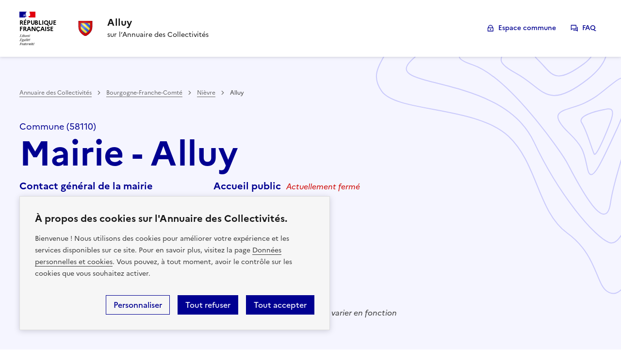

--- FILE ---
content_type: text/html
request_url: https://collectivite.fr/alluy
body_size: 38586
content:
<!DOCTYPE html><html lang="fr"> <head><meta name="sentry-trace" content="62ce97fb84da1db88dd6d4d714b31c3b-a56a8a7e3a39f247-1"/>
<meta name="baggage" content="sentry-environment=production,sentry-release=542272a48668df04c1343044d96764da41d9545e,sentry-public_key=1617453a3c8412511a677cb699a44f5c,sentry-trace_id=62ce97fb84da1db88dd6d4d714b31c3b,sentry-transaction=GET%20%2F%5Bslug%5D,sentry-sampled=true,sentry-sample_rand=0.19904025437751494,sentry-sample_rate=1"/>
<meta name="sentry-route-name" content="%2F%5Bslug%5D"/>
<meta charset="UTF-8"><meta name="viewport" content="width=device-width"><link rel="icon" type="image/svg+xml" href="/favicon.svg"><link rel="stylesheet" href="/styles/dsfr/dsfr.min.css"><link rel="stylesheet" href="/styles/dsfr/utility/icons/icons.min.css"><link rel="canonical" href="https://collectivite.fr/alluy"><meta name="generator" content="Astro v5.13.6"><meta name="description" content="Commune de Alluy sur l'Annuaire des Collectivités - Retrouvez les informations fiables et essentielles relatives à Alluy et accédez aux principales démarches de service public"><meta property="og:title" content="Alluy - 58110 - Annuaire des Collectivités">
			<meta property="og:description" content="Commune de Alluy sur l'Annuaire des Collectivités - Retrouvez les informations fiables et essentielles relatives à Alluy et accédez aux principales démarches de service public">
			<meta property="og:image" content="http://commons.wikimedia.org/wiki/Special:FilePath/Blason%20d%C3%A9partement%20fr%20Ni%C3%A8vre.svg"><title>Alluy - 58110 - Annuaire des Collectivités</title><style>.align-center[data-astro-cid-f5h6fp72]{align-items:center}.bg-alt-grey[data-astro-cid-f5h6fp72]{background-color:#f6f6f6}@supports (position: sticky){.fr-header[data-astro-cid-f5h6fp72]{position:sticky;top:-116.5px}}.fr-header[data-astro-cid-f5h6fp72] .fr-nav[data-astro-cid-f5h6fp72]{display:flex;justify-content:space-between}.fr-header[data-astro-cid-f5h6fp72] .blason[data-astro-cid-f5h6fp72]{max-width:9.0625rem}.fr-header[data-astro-cid-f5h6fp72] .fr-header__service[data-astro-cid-f5h6fp72]{width:100%}.fr-header[data-astro-cid-f5h6fp72] .fr-header__menu[data-astro-cid-f5h6fp72]{box-shadow:none}@media screen and (max-width: 992px){.fr-header[data-astro-cid-f5h6fp72]{position:relative;top:0}.fr-header[data-astro-cid-f5h6fp72] .blason[data-astro-cid-f5h6fp72]{max-width:3.0625rem}.fr-header[data-astro-cid-f5h6fp72] .fr-nav[data-astro-cid-f5h6fp72]{flex-direction:column}.fr-header[data-astro-cid-f5h6fp72] .fr-nav[data-astro-cid-f5h6fp72] .fr-nav__item[data-astro-cid-f5h6fp72]{border-bottom:1px solid var(--border-default-grey)}.fr-header[data-astro-cid-f5h6fp72] .fr-nav[data-astro-cid-f5h6fp72] .fr-nav__item[data-astro-cid-f5h6fp72]:before{box-shadow:none}}
</style>
<link rel="stylesheet" href="/_astro/index.BlAHPbdI.css">
<style>.align-center[data-astro-cid-3ef6ksr2]{align-items:center}.bg-alt-grey[data-astro-cid-3ef6ksr2]{background-color:#f6f6f6}.header-bar-component[data-astro-cid-3ef6ksr2]{width:100%}.header-bar-component[data-astro-cid-3ef6ksr2] .fr-header__brand[data-astro-cid-3ef6ksr2]:hover{cursor:pointer}@media screen and (max-width: 992px){.header-bar-component[data-astro-cid-3ef6ksr2] .fr-header__brand[data-astro-cid-3ef6ksr2] .fr-header__service[data-astro-cid-3ef6ksr2]{box-shadow:none}}.align-center{align-items:center}.bg-alt-grey{background-color:#f6f6f6}.simple-content h1{color:#000091;font-size:3rem!important;line-height:3.5rem!important;margin-bottom:3rem!important}.simple-content h2{font-size:1.75rem;line-height:2.25rem}.simple-content p{font-size:1rem;line-height:1.5rem;margin:0 0 1.5rem}.simple-content a{color:#000091}
.align-center[data-astro-cid-sz7xmlte]{align-items:center}.bg-alt-grey[data-astro-cid-sz7xmlte]{background-color:#f6f6f6}.fr-footer__logo[data-astro-cid-sz7xmlte]{width:225px;height:97px}.fr-footer__brand-link[data-astro-cid-sz7xmlte]:after{content:none}@media screen and (max-width: 992px){.fr-footer__logo[data-astro-cid-sz7xmlte]{width:100%}}
.align-center{align-items:center}.bg-alt-grey{background-color:#f6f6f6}.fr-btn{height:40px}
</style><script type="module" src="/_astro/page.D18ZcGkw.js"></script></head> <body> <style>astro-island,astro-slot,astro-static-slot{display:contents}</style><script>(()=>{var e=async t=>{await(await t())()};(self.Astro||(self.Astro={})).only=e;window.dispatchEvent(new Event("astro:only"));})();</script><script>(()=>{var A=Object.defineProperty;var g=(i,o,a)=>o in i?A(i,o,{enumerable:!0,configurable:!0,writable:!0,value:a}):i[o]=a;var d=(i,o,a)=>g(i,typeof o!="symbol"?o+"":o,a);{let i={0:t=>m(t),1:t=>a(t),2:t=>new RegExp(t),3:t=>new Date(t),4:t=>new Map(a(t)),5:t=>new Set(a(t)),6:t=>BigInt(t),7:t=>new URL(t),8:t=>new Uint8Array(t),9:t=>new Uint16Array(t),10:t=>new Uint32Array(t),11:t=>1/0*t},o=t=>{let[l,e]=t;return l in i?i[l](e):void 0},a=t=>t.map(o),m=t=>typeof t!="object"||t===null?t:Object.fromEntries(Object.entries(t).map(([l,e])=>[l,o(e)]));class y extends HTMLElement{constructor(){super(...arguments);d(this,"Component");d(this,"hydrator");d(this,"hydrate",async()=>{var b;if(!this.hydrator||!this.isConnected)return;let e=(b=this.parentElement)==null?void 0:b.closest("astro-island[ssr]");if(e){e.addEventListener("astro:hydrate",this.hydrate,{once:!0});return}let c=this.querySelectorAll("astro-slot"),n={},h=this.querySelectorAll("template[data-astro-template]");for(let r of h){let s=r.closest(this.tagName);s!=null&&s.isSameNode(this)&&(n[r.getAttribute("data-astro-template")||"default"]=r.innerHTML,r.remove())}for(let r of c){let s=r.closest(this.tagName);s!=null&&s.isSameNode(this)&&(n[r.getAttribute("name")||"default"]=r.innerHTML)}let p;try{p=this.hasAttribute("props")?m(JSON.parse(this.getAttribute("props"))):{}}catch(r){let s=this.getAttribute("component-url")||"<unknown>",v=this.getAttribute("component-export");throw v&&(s+=` (export ${v})`),console.error(`[hydrate] Error parsing props for component ${s}`,this.getAttribute("props"),r),r}let u;await this.hydrator(this)(this.Component,p,n,{client:this.getAttribute("client")}),this.removeAttribute("ssr"),this.dispatchEvent(new CustomEvent("astro:hydrate"))});d(this,"unmount",()=>{this.isConnected||this.dispatchEvent(new CustomEvent("astro:unmount"))})}disconnectedCallback(){document.removeEventListener("astro:after-swap",this.unmount),document.addEventListener("astro:after-swap",this.unmount,{once:!0})}connectedCallback(){if(!this.hasAttribute("await-children")||document.readyState==="interactive"||document.readyState==="complete")this.childrenConnectedCallback();else{let e=()=>{document.removeEventListener("DOMContentLoaded",e),c.disconnect(),this.childrenConnectedCallback()},c=new MutationObserver(()=>{var n;((n=this.lastChild)==null?void 0:n.nodeType)===Node.COMMENT_NODE&&this.lastChild.nodeValue==="astro:end"&&(this.lastChild.remove(),e())});c.observe(this,{childList:!0}),document.addEventListener("DOMContentLoaded",e)}}async childrenConnectedCallback(){let e=this.getAttribute("before-hydration-url");e&&await import(e),this.start()}async start(){let e=JSON.parse(this.getAttribute("opts")),c=this.getAttribute("client");if(Astro[c]===void 0){window.addEventListener(`astro:${c}`,()=>this.start(),{once:!0});return}try{await Astro[c](async()=>{let n=this.getAttribute("renderer-url"),[h,{default:p}]=await Promise.all([import(this.getAttribute("component-url")),n?import(n):()=>()=>{}]),u=this.getAttribute("component-export")||"default";if(!u.includes("."))this.Component=h[u];else{this.Component=h;for(let f of u.split("."))this.Component=this.Component[f]}return this.hydrator=p,this.hydrate},e,this)}catch(n){console.error(`[astro-island] Error hydrating ${this.getAttribute("component-url")}`,n)}}attributeChangedCallback(){this.hydrate()}}d(y,"observedAttributes",["props"]),customElements.get("astro-island")||customElements.define("astro-island",y)}})();</script><astro-island uid="1LYLrk" component-url="/_astro/index.DKE-QD0U.js" component-export="default" renderer-url="/_astro/client.DTqKOvzK.js" props="{}" ssr client="only" opts="{&quot;name&quot;:&quot;CookieConsent&quot;,&quot;value&quot;:&quot;vue&quot;}"></astro-island> <header role="banner" class="fr-header" data-slug="alluy" data-base-domain="collectivite.fr" data-astro-cid-f5h6fp72> <div class="fr-header__body" data-astro-cid-f5h6fp72> <div class="fr-container" data-astro-cid-f5h6fp72> <div class="fr-header__body-row" data-astro-cid-f5h6fp72> <div class="fr-header__brand fr-enlarge-link" data-astro-cid-f5h6fp72> <div class="fr-header__brand-top" data-astro-cid-f5h6fp72> <div class="fr-header__logo" data-astro-cid-f5h6fp72> <p class="fr-logo" data-astro-cid-f5h6fp72>
République
<br data-astro-cid-f5h6fp72>Française
</p> </div> <div class="fr-header__operator" data-astro-cid-f5h6fp72> <img class="fr-responsive-img blason" src="[data-uri]" alt="Blason de la commmune" data-astro-cid-f5h6fp72> </div>  <div class="fr-header__navbar" data-astro-cid-f5h6fp72> <button class="fr-btn--menu fr-btn" data-fr-opened="false" aria-controls="modal-499" aria-haspopup="menu" id="button-500" title="Menu" data-astro-cid-f5h6fp72>
Menu
</button> </div> </div> <div class="fr-header__service" data-astro-cid-f5h6fp72> <a href="/alluy" title="Accueil -  Alluy - Annuaire des Collectivités" data-astro-cid-f5h6fp72> <p class="fr-header__service-title" data-astro-cid-f5h6fp72>Alluy</p> </a> <p class="fr-header__service-tagline" data-astro-cid-f5h6fp72>sur l’Annuaire des Collectivités</p> </div> </div> <div class="fr-header__tools" data-astro-cid-f5h6fp72> <div class="fr-header__tools-links" data-astro-cid-f5h6fp72> <ul class="fr-btns-group" data-astro-cid-f5h6fp72> <li data-astro-cid-f5h6fp72> <a href="/alluy/auth" class="fr-btn fr-icon-lock-line" data-astro-cid-f5h6fp72>
Espace commune
</a> </li> <li data-astro-cid-f5h6fp72> <a href="/faq" class="fr-btn fr-icon-question-answer-line" data-astro-cid-f5h6fp72>
FAQ
</a> </li> </ul>  </div> </div> </div> </div> </div> <div class="fr-header__menu fr-modal" id="modal-499" aria-labelledby="button-500" data-astro-cid-f5h6fp72> <div class="fr-container" data-astro-cid-f5h6fp72> <button class="fr-btn--close fr-btn" aria-controls="modal-499" title="Fermer" data-astro-cid-f5h6fp72>
Fermer
</button> <div class="fr-header__menu-links" data-astro-cid-f5h6fp72></div> </div> </div> </header> <script>
const header = document.querySelector('.fr-header');
const slug = header.getAttribute('data-slug');
const baseDomain = header.getAttribute('data-base-domain');
const onLogout = () => {
	const ctaLogout = document.querySelector('#cta-logout');
	const AuthCodeUrl = ctaLogout.getAttribute('data-url-auth-code-url');
	const AuthClientId = ctaLogout.getAttribute('data-client-id');
	const returnUrl = `${ctaLogout.getAttribute('data-return-url')}/api/oidc/logout`;
	const state = ctaLogout.getAttribute('data-state');
	const token = getCookieValue('pc-token');
	document.cookie = 'access-token=; expires=Thu, 01 Jan 1970 00:00:00 GMT; SameSite=None; Secure';
	window.location.href = `${AuthCodeUrl}/api/v2/session/end?post_logout_redirect_uri=${returnUrl}&state=${state}&client_id=${AuthClientId}&id_token_hint=${token}`;
};
</script> 
      <div id="commune" class="fr-container--fluid commune-container" data-astro-cid-rgoq6dm6> <div class="fr-container" data-astro-cid-rgoq6dm6> <div class="fr-grid-row" data-astro-cid-rgoq6dm6> <div class="fr-col-12" data-astro-cid-rgoq6dm6> <div class="commune" data-astro-cid-ohjl7zlz> <div class="fr-container--fluid" data-astro-cid-ohjl7zlz> <div class="fr-grid-row" data-astro-cid-ohjl7zlz> <div class="breadcrumb-container" data-astro-cid-dw6p7ypq> <nav role="navigation" class="fr-breadcrumb" aria-label="vous êtes ici :" data-astro-cid-dw6p7ypq> <button class="fr-breadcrumb__button" aria-expanded="false" aria-controls="breadcrumb-1" data-astro-cid-dw6p7ypq>Voir le fil d’Ariane</button> <div class="fr-collapse" id="breadcrumb-1" data-astro-cid-dw6p7ypq> <ol class="fr-breadcrumb__list" data-astro-cid-dw6p7ypq> <li data-astro-cid-dw6p7ypq> <a class="fr-breadcrumb__link" href="/" data-astro-cid-dw6p7ypq>Annuaire des Collectivités</a> </li><li data-astro-cid-dw6p7ypq> <a class="fr-breadcrumb__link" href="/bourgogne-franche-comte" data-astro-cid-dw6p7ypq>Bourgogne-Franche-Comté</a> </li><li data-astro-cid-dw6p7ypq> <a class="fr-breadcrumb__link" href="/bourgogne-franche-comte/nievre" data-astro-cid-dw6p7ypq>Nièvre</a> </li> <li data-astro-cid-dw6p7ypq> <a href="#" class="fr-breadcrumb__link" aria-current="page" data-astro-cid-dw6p7ypq>Alluy</a> </li> </ol> </div> </nav> </div>  <div class="fr-col-12 title" data-astro-cid-ohjl7zlz> <p data-astro-cid-ohjl7zlz>Commune (58110)</p> <h1 data-astro-cid-ohjl7zlz> Mairie - Alluy </h1> </div> </div> <div class="fr-grid-row" data-astro-cid-ohjl7zlz>  <div class="fr-col-12 fr-col-lg-4" data-astro-cid-ohjl7zlz> <div class="commune-infos" data-astro-cid-o5nalfgf> <p class="title" data-astro-cid-o5nalfgf>Contact général de la mairie</p> <div class="info" data-astro-cid-o5nalfgf> <span class="fr-icon-map-pin-2-line" aria-hidden="true" data-astro-cid-o5nalfgf></span> <div data-astro-cid-o5nalfgf> Mairie - Alluy<br data-astro-cid-o5nalfgf> Le Bourg<br data-astro-cid-o5nalfgf> 58110 Alluy </div> </div> <div class="info" data-astro-cid-o5nalfgf> <span class="fr-icon-phone-line" aria-hidden="true" data-astro-cid-o5nalfgf></span> <a href="tel:03 86 84 10 04" data-astro-cid-o5nalfgf>03 86 84 10 04</a> </div> <div class="info" data-astro-cid-o5nalfgf> <span class="fr-icon-mail-line" aria-hidden="true" data-astro-cid-o5nalfgf></span> <a href="mailto:mairie.alluy@orange.fr" data-astro-cid-o5nalfgf>mairie.alluy@orange.fr</a> </div>   <div class="more" data-astro-cid-o5nalfgf> <a id="contact" href="#contacts" data-astro-cid-o5nalfgf>Voir les autres contacts utiles</a> </div> </div> <script type="module">(function(){try{var e=typeof window<"u"?window:typeof global<"u"?global:typeof globalThis<"u"?globalThis:typeof self<"u"?self:{};e.SENTRY_RELEASE={id:"542272a48668df04c1343044d96764da41d9545e"}}catch{}})();try{(function(){var e=typeof window<"u"?window:typeof global<"u"?global:typeof globalThis<"u"?globalThis:typeof self<"u"?self:{},n=new e.Error().stack;n&&(e._sentryDebugIds=e._sentryDebugIds||{},e._sentryDebugIds[n]="3022be2b-d505-44fc-a3fc-0a7995ae9fd9",e._sentryDebugIdIdentifier="sentry-dbid-3022be2b-d505-44fc-a3fc-0a7995ae9fd9")})()}catch{}const d=document.querySelector("#contact");d&&d.addEventListener("click",()=>{mtmTrack("Communes","Clic sur Voir les autres contacts utiles","")});</script>  </div> <div class="fr-col-12 fr-col-lg-4 pt-32" data-astro-cid-ohjl7zlz> <script>(()=>{var e=async t=>{await(await t())()};(self.Astro||(self.Astro={})).load=e;window.dispatchEvent(new Event("astro:load"));})();</script><astro-island uid="Z2lHdvO" prefix="s4" component-url="/_astro/Horaires.BmS8qe13.js" component-export="default" renderer-url="/_astro/client.DTqKOvzK.js" props="{&quot;commune&quot;:[0,{&quot;id&quot;:[0,294525],&quot;uid&quot;:[0,&quot;0865f4a1-b24c-4233-aad2-d81b066ea473&quot;],&quot;adresse&quot;:[0,&quot;Le Bourg&quot;],&quot;code_postal&quot;:[0,&quot;58110&quot;],&quot;name&quot;:[0,&quot;alluy&quot;],&quot;city&quot;:[0,&quot;Alluy&quot;],&quot;email&quot;:[0,&quot;mairie.alluy@orange.fr&quot;],&quot;contact&quot;:[0,null],&quot;phone&quot;:[0,&quot;03 86 84 10 04&quot;],&quot;horaires&quot;:[0,&quot;[{\&quot;au\&quot;: \&quot;Mardi\&quot;, \&quot;du\&quot;: \&quot;Lundi\&quot;, \&quot;heures\&quot;: [{\&quot;a\&quot;: \&quot;16:30:00\&quot;, \&quot;de\&quot;: \&quot;14:30:00\&quot;}]}, {\&quot;au\&quot;: \&quot;Vendredi\&quot;, \&quot;du\&quot;: \&quot;Vendredi\&quot;, \&quot;heures\&quot;: [{\&quot;a\&quot;: \&quot;16:30:00\&quot;, \&quot;de\&quot;: \&quot;14:30:00\&quot;}]}, {\&quot;au\&quot;: \&quot;Samedi\&quot;, \&quot;du\&quot;: \&quot;Samedi\&quot;, \&quot;heures\&quot;: [{\&quot;a\&quot;: \&quot;11:00:00\&quot;, \&quot;de\&quot;: \&quot;09:00:00\&quot;}]}]&quot;],&quot;horaires_notice&quot;:[0,&quot;&quot;],&quot;communes_voisines&quot;:[1,[[0,{&quot;neighbor&quot;:[0,{&quot;type&quot;:[0,&quot;uri&quot;],&quot;value&quot;:[0,&quot;http://www.wikidata.org/entity/Q28561&quot;]}],&quot;neighborINSEE&quot;:[0,{&quot;type&quot;:[0,&quot;literal&quot;],&quot;value&quot;:[0,&quot;58292&quot;]}],&quot;neighborLabel&quot;:[0,{&quot;type&quot;:[0,&quot;literal&quot;],&quot;value&quot;:[0,&quot;Tintury&quot;],&quot;xml:lang&quot;:[0,&quot;fr&quot;]}],&quot;link&quot;:[0,&quot;https://collectivite.fr/tintury&quot;]}],[0,{&quot;neighbor&quot;:[0,{&quot;type&quot;:[0,&quot;uri&quot;],&quot;value&quot;:[0,&quot;http://www.wikidata.org/entity/Q41733&quot;]}],&quot;neighborINSEE&quot;:[0,{&quot;type&quot;:[0,&quot;literal&quot;],&quot;value&quot;:[0,&quot;58223&quot;]}],&quot;neighborLabel&quot;:[0,{&quot;type&quot;:[0,&quot;literal&quot;],&quot;value&quot;:[0,&quot;Rouy&quot;],&quot;xml:lang&quot;:[0,&quot;fr&quot;]}],&quot;link&quot;:[0,&quot;https://collectivite.fr/rouy&quot;]}],[0,{&quot;neighbor&quot;:[0,{&quot;type&quot;:[0,&quot;uri&quot;],&quot;value&quot;:[0,&quot;http://www.wikidata.org/entity/Q740879&quot;]}],&quot;neighborINSEE&quot;:[0,{&quot;type&quot;:[0,&quot;literal&quot;],&quot;value&quot;:[0,&quot;58171&quot;]}],&quot;neighborLabel&quot;:[0,{&quot;type&quot;:[0,&quot;literal&quot;],&quot;value&quot;:[0,&quot;Montapas&quot;],&quot;xml:lang&quot;:[0,&quot;fr&quot;]}],&quot;link&quot;:[0,&quot;https://collectivite.fr/montapas&quot;]}],[0,{&quot;neighbor&quot;:[0,{&quot;type&quot;:[0,&quot;uri&quot;],&quot;value&quot;:[0,&quot;http://www.wikidata.org/entity/Q752591&quot;]}],&quot;neighborINSEE&quot;:[0,{&quot;type&quot;:[0,&quot;literal&quot;],&quot;value&quot;:[0,&quot;58065&quot;]}],&quot;neighborLabel&quot;:[0,{&quot;type&quot;:[0,&quot;literal&quot;],&quot;value&quot;:[0,&quot;Châtillon-en-Bazois&quot;],&quot;xml:lang&quot;:[0,&quot;fr&quot;]}],&quot;link&quot;:[0,&quot;https://collectivite.fr/chatillon-en-bazois&quot;]}],[0,{&quot;neighbor&quot;:[0,{&quot;type&quot;:[0,&quot;uri&quot;],&quot;value&quot;:[0,&quot;http://www.wikidata.org/entity/Q890499&quot;]}],&quot;neighborINSEE&quot;:[0,{&quot;type&quot;:[0,&quot;literal&quot;],&quot;value&quot;:[0,&quot;58030&quot;]}],&quot;neighborLabel&quot;:[0,{&quot;type&quot;:[0,&quot;literal&quot;],&quot;value&quot;:[0,&quot;Biches&quot;],&quot;xml:lang&quot;:[0,&quot;fr&quot;]}],&quot;link&quot;:[0,&quot;https://collectivite.fr/biches&quot;]}],[0,{&quot;neighbor&quot;:[0,{&quot;type&quot;:[0,&quot;uri&quot;],&quot;value&quot;:[0,&quot;http://www.wikidata.org/entity/Q890741&quot;]}],&quot;neighborINSEE&quot;:[0,{&quot;type&quot;:[0,&quot;literal&quot;],&quot;value&quot;:[0,&quot;58040&quot;]}],&quot;neighborLabel&quot;:[0,{&quot;type&quot;:[0,&quot;literal&quot;],&quot;value&quot;:[0,&quot;Brinay&quot;],&quot;xml:lang&quot;:[0,&quot;fr&quot;]}],&quot;link&quot;:[0,&quot;https://collectivite.fr/brinay-58110&quot;]}]]],&quot;region&quot;:[0,&quot;Bourgogne-Franche-Comté&quot;],&quot;site&quot;:[0,null],&quot;departement&quot;:[0,&quot;Nièvre&quot;],&quot;epci&quot;:[0,&quot;CC Bazois Loire Morvan&quot;],&quot;code_epci&quot;:[0,&quot;200067882&quot;],&quot;blason&quot;:[0,&quot;http://commons.wikimedia.org/wiki/Special:FilePath/Blason%20d%C3%A9partement%20fr%20Ni%C3%A8vre.svg&quot;],&quot;code_insee&quot;:[0,&quot;58004&quot;],&quot;latitude&quot;:[0,3.6404],&quot;longitude&quot;:[0,47.0356],&quot;siren&quot;:[0,&quot;215800046&quot;],&quot;certified_data_at&quot;:[0,null],&quot;certified_elus_data_at&quot;:[0,null],&quot;sent_recommendation_at&quot;:[0,null],&quot;ancien_nom&quot;:[0,null],&quot;information_complementaire&quot;:[0,null],&quot;epciLink&quot;:[0,&quot;http://www.bazoisloiremorvan.fr&quot;],&quot;crLink&quot;:[0,&quot;https://www.bourgognefranchecomte.fr/&quot;],&quot;cgLink&quot;:[0,&quot;http://nievre.fr/&quot;],&quot;logo&quot;:[0,null],&quot;documents&quot;:[1,[]],&quot;seo_content&quot;:[0,&quot;# Informations Géographiques sur Alluy\n\nAlluy est une commune située dans la **région Bourgogne-Franche-Comté**, plus précisément dans le département de la **Nièvre**. Le code postal de cette localité est **58110**. Elle fait partie de la **Communauté de communes du Bazois**. Le climat d&#39;Alluy est de type océanique avec des étés tempérés. À proximité, on trouve le **lac de Pannecière**, un des plus grands lacs du Morvan, offrant des paysages naturels et des activités de plein air.\n\n## Démographie de Alluy\n\nSelon les dernières données de l&#39;INSEE, Alluy compte une population d&#39;environ **377** habitants. Cette information démographique est essentielle pour comprendre la taille et la structure de la population locale.\n\n## Points d&#39;Intérêt à Proximité d&#39;Alluy\n\nDans les environs d&#39;Alluy, plusieurs communes historiques attirent l&#39;attention, telles que **Château-Chinon** avec son musée du Septennat. Les amateurs d&#39;histoire et de culture peuvent également visiter le **musée de la Résistance** en Morvan, situé à Saint-Brisson. Pour les amoureux de la nature, le **Parc naturel régional du Morvan** offre des paysages variés et des activités de randonnée.\n\n## Communes Environnantes et Leurs Spécificités\n\nLes communes avoisinantes d&#39;Alluy incluent **Montapas (58110)**, **Biches (58110)**, et **Tamnay-en-Bazois (58110)**. Chacune de ces localités possède son propre code postal et des caractéristiques uniques. Par exemple, **Biches** est connue pour son église Saint-Hilaire, un édifice religieux remarquable de la région.\n\n## Démarches Administratives à Alluy\n\nPour les démarches administratives telles que la demande de passeport, d&#39;acte d&#39;état civil, de Carte Nationale d&#39;Identité (CNI), ou de livret de famille, les résidents d&#39;Alluy doivent se rendre à la **mairie d&#39;Alluy**, située à l&#39;adresse suivante : **Le Bourg, 58110 Alluy**. C&#39;est là que les citoyens peuvent accomplir leurs formalités administratives essentielles.&quot;],&quot;seo_content_neighborcities&quot;:[0,&quot;Alluy est une petite commune située dans le département de la Nièvre, en région Bourgogne-Franche-Comté, en France. Voici les cinq villes les plus proches d&#39;Alluy, avec une brève description pour chacune :\n\n### [Châtillon-en-Bazois](https://collectivite.fr/chatillon-en-bazois)\nChâtillon-en-Bazois est une charmante petite ville située à environ 5 kilomètres au nord-est d&#39;Alluy. Elle est connue pour son château qui surplombe le Canal du Nivernais, un lieu idéal pour les promenades et les activités nautiques. La ville offre également un aperçu de l&#39;architecture traditionnelle de la région avec ses maisons anciennes et son église Saint-Jean-Baptiste.\n\n### [Moulins-Engilbert](https://collectivite.fr/moulins-engilbert)\nÀ environ 14 kilomètres au sud-est d&#39;Alluy, Moulins-Engilbert est réputée pour son marché au cadran, un système de vente aux enchères de bétail unique. La ville possède également un riche patrimoine historique, avec des vestiges médiévaux et des bâtiments de la Renaissance, comme le château des Comtes de Nevers.\n\n### [Montsauche-les-Settons](https://collectivite.fr/montsauche-les-settons)\nSituée à environ 22 kilomètres au sud-ouest d&#39;Alluy, Montsauche-les-Settons est célèbre pour le Lac des Settons, un lac artificiel qui est un haut lieu touristique de la région. Les visiteurs viennent pour les activités de plein air comme la randonnée, le vélo, la pêche et les sports nautiques.\n\n### [Corbigny](https://collectivite.fr/corbigny)\nÀ environ 23 kilomètres au nord-ouest d&#39;Alluy, Corbigny est une ville qui attire par son abbaye Saint-Léonard, un monument historique datant du 18ème siècle. La ville est également un point de départ pour explorer le Parc naturel régional du Morvan et ses paysages verdoyants.\n\n### [Saulieu](https://collectivite.fr/saulieu)\nEnfin, à environ 30 kilomètres à l&#39;est d&#39;Alluy, Saulieu est une étape gastronomique incontournable avec ses restaurants renommés, dont certains étoilés au guide Michelin. La ville est également connue pour sa basilique Saint-Andoche, un joyau de l&#39;art roman bourguignon.\n\nChacune de ces villes offre un aperçu unique de la culture, de l&#39;histoire et des paysages de la Bourgogne, et elles sont toutes à une courte distance en voiture d&#39;Alluy, ce qui en fait des destinations parfaites pour des excursions d&#39;une journée.&quot;],&quot;seo_cni_content&quot;:[0,&quot;# Qu&#39;est-ce que la CNI ?\n\nLa **Carte Nationale d&#39;Identité** (CNI) est un document officiel d&#39;identification des citoyens français. Elle prouve l&#39;identité de son détenteur et, bien qu&#39;elle ne soit pas obligatoire, elle est souvent requise pour diverses démarches administratives, voyages au sein de l&#39;Union européenne et certains pays associés.\n\n## Durée de validité de la CNI\n\nPour les adultes, la CNI est valide **15 ans** et pour les mineurs, elle a une durée de validité de **10 ans**. Les cartes délivrées à des personnes majeures avant le 1er janvier 2014 sont valables 15 ans sans avoir besoin de renouvellement.\n\n## Démarches pour obtenir ou renouveler une CNI à Alluy\n\nPour effectuer une demande de CNI à **Alluy**, il faut se rendre à la mairie équipée d&#39;un dispositif de recueil pour les cartes d&#39;identité. La pré-demande peut être faite en ligne sur le site de l&#39;ANTS. Il est nécessaire de fournir une photo d&#39;identité récente, un justificatif de domicile et, selon les cas, l&#39;ancienne CNI ou une déclaration de perte ou de vol.\n\n# Informations sur la commune de Alluy\n\nAlluy est une commune située dans le département de la **Nièvre**, en région **Bourgogne-Franche-Comté**. Elle offre un cadre de vie paisible et est caractérisée par son patrimoine rural et naturel. Les services de la mairie d&#39;Alluy sont à disposition pour accompagner les citoyens dans leurs démarches administratives liées à la CNI et autres requêtes.&quot;]}],&quot;data-astro-cid-ohjl7zlz&quot;:[0,true]}" ssr client="load" opts="{&quot;name&quot;:&quot;Horaires&quot;,&quot;value&quot;:true}" await-children><!----><!--astro:end--></astro-island> </div> </div> <div class="territoires" data-astro-cid-dfbch5em> <div class="alentour" data-astro-cid-dfbch5em> <p data-astro-cid-dfbch5em>Aux alentours :
<span data-astro-cid-dfbch5em><a href="https://collectivite.fr/tintury" data-astro-cid-dfbch5em>Tintury</a>, </span><span data-astro-cid-dfbch5em><a href="https://collectivite.fr/rouy" data-astro-cid-dfbch5em>Rouy</a>, </span><span data-astro-cid-dfbch5em><a href="https://collectivite.fr/montapas" data-astro-cid-dfbch5em>Montapas</a>, </span><span data-astro-cid-dfbch5em><a href="https://collectivite.fr/chatillon-en-bazois" data-astro-cid-dfbch5em>Châtillon-en-Bazois</a>, </span><span data-astro-cid-dfbch5em><a href="https://collectivite.fr/biches" data-astro-cid-dfbch5em>Biches</a>, </span><span data-astro-cid-dfbch5em><a href="https://collectivite.fr/brinay-58110" data-astro-cid-dfbch5em>Brinay</a></span> </p> </div> </div>  </div> </div>  </div> </div> </div> </div>
       <div id="esspace-commune" class="fr-container--fluid espace-commune-container" data-astro-cid-rgoq6dm6> <div class="fr-container" data-astro-cid-rgoq6dm6> <div class="fr-grid-row" data-astro-cid-rgoq6dm6> <div class="fr-col-12" data-astro-cid-rgoq6dm6> <strong data-astro-cid-rgoq6dm6>Vous êtes agent ou élu de cette commune ?</strong> Connectez-vous à <a href="/alluy/auth" data-astro-cid-rgoq6dm6>l'Espace Commune</a> pour contribuer à cette page.
</div> </div> </div> </div>
      <!-- Documents -->
      
      <!-- Démarches -->
      <div id="demarches" class="fr-container section-container" data-astro-cid-rgoq6dm6> <div class="fr-grid-row" data-astro-cid-rgoq6dm6> <div class="fr-col-12 fr-col-lg-12" data-astro-cid-umf2azat> <div class="demarches fr-col-offset-lg-1" data-astro-cid-umf2azat> <div class="header" data-astro-cid-umf2azat> <div class="title" data-astro-cid-umf2azat> <h2 data-astro-cid-umf2azat>Démarches & guides</h2> <p class="fr-badge fr-badge--info fr-badge--no-icon fr-mt-4v" data-astro-cid-umf2azat> <img src="/verified-badge-fill.svg" alt="badge données certifiées" data-astro-cid-umf2azat>
INFORMATIONS CERTIFIÉES
</p> </div> <div class="info" data-astro-cid-umf2azat> <span class="fr-icon--sm fr-icon-information-fill" aria-hidden="true" data-astro-cid-umf2azat></span> <p data-astro-cid-umf2azat>
service-public.fr est le site de référence pour vos démarches.
          Méfiez-vous des sites non officiels (souvent payants).
</p> </div> </div> <div class="rubriques" data-astro-cid-umf2azat> <div class="rubrique" data-astro-cid-umf2azat> <div class="title" data-astro-cid-umf2azat> <div class="with-icon" data-astro-cid-umf2azat> <span class="fr-icon-article-line" aria-hidden="true" data-astro-cid-umf2azat></span> <p data-astro-cid-umf2azat>Papiers - Élections</p> </div> <a href="https://www.service-public.fr/particuliers/vosdroits/N19810" target="_blank" data-astro-cid-umf2azat>Voir tout</a> </div> <astro-island uid="Z1NCuJC" prefix="s5" component-url="/_astro/CardsDemarche.CTNF_tfn.js" component-export="default" renderer-url="/_astro/client.DTqKOvzK.js" props="{&quot;demarche&quot;:[0,{&quot;categorie&quot;:[0,&quot;Papiers - Élections&quot;],&quot;icon&quot;:[0,&quot;fr-icon-article-line&quot;],&quot;sections&quot;:[1,[[0,{&quot;titre&quot;:[0,&quot;Carte Nationale d&#39;Identité&quot;],&quot;localUrl&quot;:[0,&quot;/carte-nationale-identite&quot;],&quot;url&quot;:[0,&quot;https://www.service-public.fr/particuliers/vosdroits/N358&quot;]}],[0,{&quot;titre&quot;:[0,&quot;Passeport&quot;],&quot;url&quot;:[0,&quot;https://www.service-public.fr/particuliers/vosdroits/N360&quot;]}],[0,{&quot;titre&quot;:[0,&quot;Actes d&#39;état civil&quot;],&quot;url&quot;:[0,&quot;https://www.service-public.fr/particuliers/vosdroits/N359&quot;]}],[0,{&quot;titre&quot;:[0,&quot;Livret de famille&quot;],&quot;url&quot;:[0,&quot;https://www.service-public.fr/particuliers/vosdroits/N31784&quot;]}],[0,{&quot;titre&quot;:[0,&quot;Élections&quot;],&quot;url&quot;:[0,&quot;https://www.service-public.fr/particuliers/vosdroits/N47&quot;]}]]]}],&quot;hasSeoCniContent&quot;:[0,true],&quot;commune&quot;:[0,{&quot;id&quot;:[0,294525],&quot;uid&quot;:[0,&quot;0865f4a1-b24c-4233-aad2-d81b066ea473&quot;],&quot;adresse&quot;:[0,&quot;Le Bourg&quot;],&quot;code_postal&quot;:[0,&quot;58110&quot;],&quot;name&quot;:[0,&quot;alluy&quot;],&quot;city&quot;:[0,&quot;Alluy&quot;],&quot;email&quot;:[0,&quot;mairie.alluy@orange.fr&quot;],&quot;contact&quot;:[0,null],&quot;phone&quot;:[0,&quot;03 86 84 10 04&quot;],&quot;horaires&quot;:[0,&quot;[{\&quot;au\&quot;: \&quot;Mardi\&quot;, \&quot;du\&quot;: \&quot;Lundi\&quot;, \&quot;heures\&quot;: [{\&quot;a\&quot;: \&quot;16:30:00\&quot;, \&quot;de\&quot;: \&quot;14:30:00\&quot;}]}, {\&quot;au\&quot;: \&quot;Vendredi\&quot;, \&quot;du\&quot;: \&quot;Vendredi\&quot;, \&quot;heures\&quot;: [{\&quot;a\&quot;: \&quot;16:30:00\&quot;, \&quot;de\&quot;: \&quot;14:30:00\&quot;}]}, {\&quot;au\&quot;: \&quot;Samedi\&quot;, \&quot;du\&quot;: \&quot;Samedi\&quot;, \&quot;heures\&quot;: [{\&quot;a\&quot;: \&quot;11:00:00\&quot;, \&quot;de\&quot;: \&quot;09:00:00\&quot;}]}]&quot;],&quot;horaires_notice&quot;:[0,&quot;&quot;],&quot;communes_voisines&quot;:[1,[[0,{&quot;neighbor&quot;:[0,{&quot;type&quot;:[0,&quot;uri&quot;],&quot;value&quot;:[0,&quot;http://www.wikidata.org/entity/Q28561&quot;]}],&quot;neighborINSEE&quot;:[0,{&quot;type&quot;:[0,&quot;literal&quot;],&quot;value&quot;:[0,&quot;58292&quot;]}],&quot;neighborLabel&quot;:[0,{&quot;type&quot;:[0,&quot;literal&quot;],&quot;value&quot;:[0,&quot;Tintury&quot;],&quot;xml:lang&quot;:[0,&quot;fr&quot;]}],&quot;link&quot;:[0,&quot;https://collectivite.fr/tintury&quot;]}],[0,{&quot;neighbor&quot;:[0,{&quot;type&quot;:[0,&quot;uri&quot;],&quot;value&quot;:[0,&quot;http://www.wikidata.org/entity/Q41733&quot;]}],&quot;neighborINSEE&quot;:[0,{&quot;type&quot;:[0,&quot;literal&quot;],&quot;value&quot;:[0,&quot;58223&quot;]}],&quot;neighborLabel&quot;:[0,{&quot;type&quot;:[0,&quot;literal&quot;],&quot;value&quot;:[0,&quot;Rouy&quot;],&quot;xml:lang&quot;:[0,&quot;fr&quot;]}],&quot;link&quot;:[0,&quot;https://collectivite.fr/rouy&quot;]}],[0,{&quot;neighbor&quot;:[0,{&quot;type&quot;:[0,&quot;uri&quot;],&quot;value&quot;:[0,&quot;http://www.wikidata.org/entity/Q740879&quot;]}],&quot;neighborINSEE&quot;:[0,{&quot;type&quot;:[0,&quot;literal&quot;],&quot;value&quot;:[0,&quot;58171&quot;]}],&quot;neighborLabel&quot;:[0,{&quot;type&quot;:[0,&quot;literal&quot;],&quot;value&quot;:[0,&quot;Montapas&quot;],&quot;xml:lang&quot;:[0,&quot;fr&quot;]}],&quot;link&quot;:[0,&quot;https://collectivite.fr/montapas&quot;]}],[0,{&quot;neighbor&quot;:[0,{&quot;type&quot;:[0,&quot;uri&quot;],&quot;value&quot;:[0,&quot;http://www.wikidata.org/entity/Q752591&quot;]}],&quot;neighborINSEE&quot;:[0,{&quot;type&quot;:[0,&quot;literal&quot;],&quot;value&quot;:[0,&quot;58065&quot;]}],&quot;neighborLabel&quot;:[0,{&quot;type&quot;:[0,&quot;literal&quot;],&quot;value&quot;:[0,&quot;Châtillon-en-Bazois&quot;],&quot;xml:lang&quot;:[0,&quot;fr&quot;]}],&quot;link&quot;:[0,&quot;https://collectivite.fr/chatillon-en-bazois&quot;]}],[0,{&quot;neighbor&quot;:[0,{&quot;type&quot;:[0,&quot;uri&quot;],&quot;value&quot;:[0,&quot;http://www.wikidata.org/entity/Q890499&quot;]}],&quot;neighborINSEE&quot;:[0,{&quot;type&quot;:[0,&quot;literal&quot;],&quot;value&quot;:[0,&quot;58030&quot;]}],&quot;neighborLabel&quot;:[0,{&quot;type&quot;:[0,&quot;literal&quot;],&quot;value&quot;:[0,&quot;Biches&quot;],&quot;xml:lang&quot;:[0,&quot;fr&quot;]}],&quot;link&quot;:[0,&quot;https://collectivite.fr/biches&quot;]}],[0,{&quot;neighbor&quot;:[0,{&quot;type&quot;:[0,&quot;uri&quot;],&quot;value&quot;:[0,&quot;http://www.wikidata.org/entity/Q890741&quot;]}],&quot;neighborINSEE&quot;:[0,{&quot;type&quot;:[0,&quot;literal&quot;],&quot;value&quot;:[0,&quot;58040&quot;]}],&quot;neighborLabel&quot;:[0,{&quot;type&quot;:[0,&quot;literal&quot;],&quot;value&quot;:[0,&quot;Brinay&quot;],&quot;xml:lang&quot;:[0,&quot;fr&quot;]}],&quot;link&quot;:[0,&quot;https://collectivite.fr/brinay-58110&quot;]}]]],&quot;region&quot;:[0,&quot;Bourgogne-Franche-Comté&quot;],&quot;site&quot;:[0,null],&quot;departement&quot;:[0,&quot;Nièvre&quot;],&quot;epci&quot;:[0,&quot;CC Bazois Loire Morvan&quot;],&quot;code_epci&quot;:[0,&quot;200067882&quot;],&quot;blason&quot;:[0,&quot;http://commons.wikimedia.org/wiki/Special:FilePath/Blason%20d%C3%A9partement%20fr%20Ni%C3%A8vre.svg&quot;],&quot;code_insee&quot;:[0,&quot;58004&quot;],&quot;latitude&quot;:[0,3.6404],&quot;longitude&quot;:[0,47.0356],&quot;siren&quot;:[0,&quot;215800046&quot;],&quot;certified_data_at&quot;:[0,null],&quot;certified_elus_data_at&quot;:[0,null],&quot;sent_recommendation_at&quot;:[0,null],&quot;ancien_nom&quot;:[0,null],&quot;information_complementaire&quot;:[0,null],&quot;epciLink&quot;:[0,&quot;http://www.bazoisloiremorvan.fr&quot;],&quot;crLink&quot;:[0,&quot;https://www.bourgognefranchecomte.fr/&quot;],&quot;cgLink&quot;:[0,&quot;http://nievre.fr/&quot;],&quot;logo&quot;:[0,null],&quot;documents&quot;:[1,[]],&quot;seo_content&quot;:[0,&quot;# Informations Géographiques sur Alluy\n\nAlluy est une commune située dans la **région Bourgogne-Franche-Comté**, plus précisément dans le département de la **Nièvre**. Le code postal de cette localité est **58110**. Elle fait partie de la **Communauté de communes du Bazois**. Le climat d&#39;Alluy est de type océanique avec des étés tempérés. À proximité, on trouve le **lac de Pannecière**, un des plus grands lacs du Morvan, offrant des paysages naturels et des activités de plein air.\n\n## Démographie de Alluy\n\nSelon les dernières données de l&#39;INSEE, Alluy compte une population d&#39;environ **377** habitants. Cette information démographique est essentielle pour comprendre la taille et la structure de la population locale.\n\n## Points d&#39;Intérêt à Proximité d&#39;Alluy\n\nDans les environs d&#39;Alluy, plusieurs communes historiques attirent l&#39;attention, telles que **Château-Chinon** avec son musée du Septennat. Les amateurs d&#39;histoire et de culture peuvent également visiter le **musée de la Résistance** en Morvan, situé à Saint-Brisson. Pour les amoureux de la nature, le **Parc naturel régional du Morvan** offre des paysages variés et des activités de randonnée.\n\n## Communes Environnantes et Leurs Spécificités\n\nLes communes avoisinantes d&#39;Alluy incluent **Montapas (58110)**, **Biches (58110)**, et **Tamnay-en-Bazois (58110)**. Chacune de ces localités possède son propre code postal et des caractéristiques uniques. Par exemple, **Biches** est connue pour son église Saint-Hilaire, un édifice religieux remarquable de la région.\n\n## Démarches Administratives à Alluy\n\nPour les démarches administratives telles que la demande de passeport, d&#39;acte d&#39;état civil, de Carte Nationale d&#39;Identité (CNI), ou de livret de famille, les résidents d&#39;Alluy doivent se rendre à la **mairie d&#39;Alluy**, située à l&#39;adresse suivante : **Le Bourg, 58110 Alluy**. C&#39;est là que les citoyens peuvent accomplir leurs formalités administratives essentielles.&quot;],&quot;seo_content_neighborcities&quot;:[0,&quot;Alluy est une petite commune située dans le département de la Nièvre, en région Bourgogne-Franche-Comté, en France. Voici les cinq villes les plus proches d&#39;Alluy, avec une brève description pour chacune :\n\n### [Châtillon-en-Bazois](https://collectivite.fr/chatillon-en-bazois)\nChâtillon-en-Bazois est une charmante petite ville située à environ 5 kilomètres au nord-est d&#39;Alluy. Elle est connue pour son château qui surplombe le Canal du Nivernais, un lieu idéal pour les promenades et les activités nautiques. La ville offre également un aperçu de l&#39;architecture traditionnelle de la région avec ses maisons anciennes et son église Saint-Jean-Baptiste.\n\n### [Moulins-Engilbert](https://collectivite.fr/moulins-engilbert)\nÀ environ 14 kilomètres au sud-est d&#39;Alluy, Moulins-Engilbert est réputée pour son marché au cadran, un système de vente aux enchères de bétail unique. La ville possède également un riche patrimoine historique, avec des vestiges médiévaux et des bâtiments de la Renaissance, comme le château des Comtes de Nevers.\n\n### [Montsauche-les-Settons](https://collectivite.fr/montsauche-les-settons)\nSituée à environ 22 kilomètres au sud-ouest d&#39;Alluy, Montsauche-les-Settons est célèbre pour le Lac des Settons, un lac artificiel qui est un haut lieu touristique de la région. Les visiteurs viennent pour les activités de plein air comme la randonnée, le vélo, la pêche et les sports nautiques.\n\n### [Corbigny](https://collectivite.fr/corbigny)\nÀ environ 23 kilomètres au nord-ouest d&#39;Alluy, Corbigny est une ville qui attire par son abbaye Saint-Léonard, un monument historique datant du 18ème siècle. La ville est également un point de départ pour explorer le Parc naturel régional du Morvan et ses paysages verdoyants.\n\n### [Saulieu](https://collectivite.fr/saulieu)\nEnfin, à environ 30 kilomètres à l&#39;est d&#39;Alluy, Saulieu est une étape gastronomique incontournable avec ses restaurants renommés, dont certains étoilés au guide Michelin. La ville est également connue pour sa basilique Saint-Andoche, un joyau de l&#39;art roman bourguignon.\n\nChacune de ces villes offre un aperçu unique de la culture, de l&#39;histoire et des paysages de la Bourgogne, et elles sont toutes à une courte distance en voiture d&#39;Alluy, ce qui en fait des destinations parfaites pour des excursions d&#39;une journée.&quot;],&quot;seo_cni_content&quot;:[0,&quot;# Qu&#39;est-ce que la CNI ?\n\nLa **Carte Nationale d&#39;Identité** (CNI) est un document officiel d&#39;identification des citoyens français. Elle prouve l&#39;identité de son détenteur et, bien qu&#39;elle ne soit pas obligatoire, elle est souvent requise pour diverses démarches administratives, voyages au sein de l&#39;Union européenne et certains pays associés.\n\n## Durée de validité de la CNI\n\nPour les adultes, la CNI est valide **15 ans** et pour les mineurs, elle a une durée de validité de **10 ans**. Les cartes délivrées à des personnes majeures avant le 1er janvier 2014 sont valables 15 ans sans avoir besoin de renouvellement.\n\n## Démarches pour obtenir ou renouveler une CNI à Alluy\n\nPour effectuer une demande de CNI à **Alluy**, il faut se rendre à la mairie équipée d&#39;un dispositif de recueil pour les cartes d&#39;identité. La pré-demande peut être faite en ligne sur le site de l&#39;ANTS. Il est nécessaire de fournir une photo d&#39;identité récente, un justificatif de domicile et, selon les cas, l&#39;ancienne CNI ou une déclaration de perte ou de vol.\n\n# Informations sur la commune de Alluy\n\nAlluy est une commune située dans le département de la **Nièvre**, en région **Bourgogne-Franche-Comté**. Elle offre un cadre de vie paisible et est caractérisée par son patrimoine rural et naturel. Les services de la mairie d&#39;Alluy sont à disposition pour accompagner les citoyens dans leurs démarches administratives liées à la CNI et autres requêtes.&quot;]}],&quot;communeId&quot;:[0,&quot;alluy&quot;],&quot;data-astro-cid-umf2azat&quot;:[0,true]}" ssr client="load" opts="{&quot;name&quot;:&quot;CardsDemarche&quot;,&quot;value&quot;:true}" await-children><div class="fr-grid-row fr-grid-row--gutters" data-astro-cid-umf2azat="true"><!--[--><div class="fr-col-12 fr-col-sm-4 fr-col-lg-2"><div class="fr-tile fr-enlarge-link"><div class="fr-tile__body"><p class="fr-tile__title"><a id="cta-demarches-carte-nationale-d&#39;identite" href="https://rendezvouspasseport.ants.gouv.fr/#date-de-debut=2026-01-18&amp;date-de-fin=2026-02-18&amp;distance=10&amp;latitude=47.0356&amp;longitude=3.6404&amp;address=Alluy%2058110&amp;nombre-de-personnes=1&amp;motif=CNI" class="fr-tile__link" target="_blank">Carte Nationale d&#39;Identité</a></p></div></div></div><div class="fr-col-12 fr-col-sm-4 fr-col-lg-2"><div class="fr-tile fr-enlarge-link"><div class="fr-tile__body"><p class="fr-tile__title"><a id="cta-demarches-passeport" href="https://rendezvouspasseport.ants.gouv.fr/#date-de-debut=2026-01-18&amp;date-de-fin=2026-02-18&amp;distance=10&amp;latitude=47.0356&amp;longitude=3.6404&amp;address=Alluy%2058110&amp;nombre-de-personnes=1&amp;motif=PASSPORT" class="fr-tile__link" target="_blank">Passeport</a></p></div></div></div><div class="fr-col-12 fr-col-sm-4 fr-col-lg-2"><div class="fr-tile fr-enlarge-link"><div class="fr-tile__body"><p class="fr-tile__title"><a id="cta-demarches-actes-d&#39;etat-civil" href="https://www.service-public.fr/particuliers/vosdroits/N359" class="fr-tile__link" target="_blank">Actes d&#39;état civil</a></p></div></div></div><div class="fr-col-12 fr-col-sm-4 fr-col-lg-2"><div class="fr-tile fr-enlarge-link"><div class="fr-tile__body"><p class="fr-tile__title"><a id="cta-demarches-livret-de-famille" href="https://www.service-public.fr/particuliers/vosdroits/N31784" class="fr-tile__link" target="_blank">Livret de famille</a></p></div></div></div><div class="fr-col-12 fr-col-sm-4 fr-col-lg-2"><div class="fr-tile fr-enlarge-link"><div class="fr-tile__body"><p class="fr-tile__title"><a id="cta-demarches-elections" href="https://www.service-public.fr/particuliers/vosdroits/N47" class="fr-tile__link" target="_blank">Élections</a></p></div></div></div><!--]--></div><!--astro:end--></astro-island> </div><div class="rubrique" data-astro-cid-umf2azat> <div class="title" data-astro-cid-umf2azat> <div class="with-icon" data-astro-cid-umf2azat> <span class="fr-icon-team-line" aria-hidden="true" data-astro-cid-umf2azat></span> <p data-astro-cid-umf2azat>Famille</p> </div> <a href="https://www.service-public.fr/particuliers/vosdroits/N19810" target="_blank" data-astro-cid-umf2azat>Voir tout</a> </div> <astro-island uid="tKtKE" prefix="s6" component-url="/_astro/CardsDemarche.CTNF_tfn.js" component-export="default" renderer-url="/_astro/client.DTqKOvzK.js" props="{&quot;demarche&quot;:[0,{&quot;categorie&quot;:[0,&quot;Famille&quot;],&quot;icon&quot;:[0,&quot;fr-icon-team-line&quot;],&quot;sections&quot;:[1,[[0,{&quot;titre&quot;:[0,&quot;Mariage&quot;],&quot;url&quot;:[0,&quot;https://www.service-public.fr/particuliers/vosdroits/N142&quot;]}],[0,{&quot;titre&quot;:[0,&quot;Pacte civil de solidarité (Pacs)&quot;],&quot;url&quot;:[0,&quot;https://www.service-public.fr/particuliers/vosdroits/N144&quot;]}],[0,{&quot;titre&quot;:[0,&quot;Naissance et filiation&quot;],&quot;url&quot;:[0,&quot;https://www.service-public.fr/particuliers/vosdroits/N15660&quot;]}],[0,{&quot;titre&quot;:[0,&quot;Retraite&quot;],&quot;url&quot;:[0,&quot;https://www.service-public.fr/particuliers/vosdroits/F17904&quot;]}]]]}],&quot;hasSeoCniContent&quot;:[0,true],&quot;commune&quot;:[0,{&quot;id&quot;:[0,294525],&quot;uid&quot;:[0,&quot;0865f4a1-b24c-4233-aad2-d81b066ea473&quot;],&quot;adresse&quot;:[0,&quot;Le Bourg&quot;],&quot;code_postal&quot;:[0,&quot;58110&quot;],&quot;name&quot;:[0,&quot;alluy&quot;],&quot;city&quot;:[0,&quot;Alluy&quot;],&quot;email&quot;:[0,&quot;mairie.alluy@orange.fr&quot;],&quot;contact&quot;:[0,null],&quot;phone&quot;:[0,&quot;03 86 84 10 04&quot;],&quot;horaires&quot;:[0,&quot;[{\&quot;au\&quot;: \&quot;Mardi\&quot;, \&quot;du\&quot;: \&quot;Lundi\&quot;, \&quot;heures\&quot;: [{\&quot;a\&quot;: \&quot;16:30:00\&quot;, \&quot;de\&quot;: \&quot;14:30:00\&quot;}]}, {\&quot;au\&quot;: \&quot;Vendredi\&quot;, \&quot;du\&quot;: \&quot;Vendredi\&quot;, \&quot;heures\&quot;: [{\&quot;a\&quot;: \&quot;16:30:00\&quot;, \&quot;de\&quot;: \&quot;14:30:00\&quot;}]}, {\&quot;au\&quot;: \&quot;Samedi\&quot;, \&quot;du\&quot;: \&quot;Samedi\&quot;, \&quot;heures\&quot;: [{\&quot;a\&quot;: \&quot;11:00:00\&quot;, \&quot;de\&quot;: \&quot;09:00:00\&quot;}]}]&quot;],&quot;horaires_notice&quot;:[0,&quot;&quot;],&quot;communes_voisines&quot;:[1,[[0,{&quot;neighbor&quot;:[0,{&quot;type&quot;:[0,&quot;uri&quot;],&quot;value&quot;:[0,&quot;http://www.wikidata.org/entity/Q28561&quot;]}],&quot;neighborINSEE&quot;:[0,{&quot;type&quot;:[0,&quot;literal&quot;],&quot;value&quot;:[0,&quot;58292&quot;]}],&quot;neighborLabel&quot;:[0,{&quot;type&quot;:[0,&quot;literal&quot;],&quot;value&quot;:[0,&quot;Tintury&quot;],&quot;xml:lang&quot;:[0,&quot;fr&quot;]}],&quot;link&quot;:[0,&quot;https://collectivite.fr/tintury&quot;]}],[0,{&quot;neighbor&quot;:[0,{&quot;type&quot;:[0,&quot;uri&quot;],&quot;value&quot;:[0,&quot;http://www.wikidata.org/entity/Q41733&quot;]}],&quot;neighborINSEE&quot;:[0,{&quot;type&quot;:[0,&quot;literal&quot;],&quot;value&quot;:[0,&quot;58223&quot;]}],&quot;neighborLabel&quot;:[0,{&quot;type&quot;:[0,&quot;literal&quot;],&quot;value&quot;:[0,&quot;Rouy&quot;],&quot;xml:lang&quot;:[0,&quot;fr&quot;]}],&quot;link&quot;:[0,&quot;https://collectivite.fr/rouy&quot;]}],[0,{&quot;neighbor&quot;:[0,{&quot;type&quot;:[0,&quot;uri&quot;],&quot;value&quot;:[0,&quot;http://www.wikidata.org/entity/Q740879&quot;]}],&quot;neighborINSEE&quot;:[0,{&quot;type&quot;:[0,&quot;literal&quot;],&quot;value&quot;:[0,&quot;58171&quot;]}],&quot;neighborLabel&quot;:[0,{&quot;type&quot;:[0,&quot;literal&quot;],&quot;value&quot;:[0,&quot;Montapas&quot;],&quot;xml:lang&quot;:[0,&quot;fr&quot;]}],&quot;link&quot;:[0,&quot;https://collectivite.fr/montapas&quot;]}],[0,{&quot;neighbor&quot;:[0,{&quot;type&quot;:[0,&quot;uri&quot;],&quot;value&quot;:[0,&quot;http://www.wikidata.org/entity/Q752591&quot;]}],&quot;neighborINSEE&quot;:[0,{&quot;type&quot;:[0,&quot;literal&quot;],&quot;value&quot;:[0,&quot;58065&quot;]}],&quot;neighborLabel&quot;:[0,{&quot;type&quot;:[0,&quot;literal&quot;],&quot;value&quot;:[0,&quot;Châtillon-en-Bazois&quot;],&quot;xml:lang&quot;:[0,&quot;fr&quot;]}],&quot;link&quot;:[0,&quot;https://collectivite.fr/chatillon-en-bazois&quot;]}],[0,{&quot;neighbor&quot;:[0,{&quot;type&quot;:[0,&quot;uri&quot;],&quot;value&quot;:[0,&quot;http://www.wikidata.org/entity/Q890499&quot;]}],&quot;neighborINSEE&quot;:[0,{&quot;type&quot;:[0,&quot;literal&quot;],&quot;value&quot;:[0,&quot;58030&quot;]}],&quot;neighborLabel&quot;:[0,{&quot;type&quot;:[0,&quot;literal&quot;],&quot;value&quot;:[0,&quot;Biches&quot;],&quot;xml:lang&quot;:[0,&quot;fr&quot;]}],&quot;link&quot;:[0,&quot;https://collectivite.fr/biches&quot;]}],[0,{&quot;neighbor&quot;:[0,{&quot;type&quot;:[0,&quot;uri&quot;],&quot;value&quot;:[0,&quot;http://www.wikidata.org/entity/Q890741&quot;]}],&quot;neighborINSEE&quot;:[0,{&quot;type&quot;:[0,&quot;literal&quot;],&quot;value&quot;:[0,&quot;58040&quot;]}],&quot;neighborLabel&quot;:[0,{&quot;type&quot;:[0,&quot;literal&quot;],&quot;value&quot;:[0,&quot;Brinay&quot;],&quot;xml:lang&quot;:[0,&quot;fr&quot;]}],&quot;link&quot;:[0,&quot;https://collectivite.fr/brinay-58110&quot;]}]]],&quot;region&quot;:[0,&quot;Bourgogne-Franche-Comté&quot;],&quot;site&quot;:[0,null],&quot;departement&quot;:[0,&quot;Nièvre&quot;],&quot;epci&quot;:[0,&quot;CC Bazois Loire Morvan&quot;],&quot;code_epci&quot;:[0,&quot;200067882&quot;],&quot;blason&quot;:[0,&quot;http://commons.wikimedia.org/wiki/Special:FilePath/Blason%20d%C3%A9partement%20fr%20Ni%C3%A8vre.svg&quot;],&quot;code_insee&quot;:[0,&quot;58004&quot;],&quot;latitude&quot;:[0,3.6404],&quot;longitude&quot;:[0,47.0356],&quot;siren&quot;:[0,&quot;215800046&quot;],&quot;certified_data_at&quot;:[0,null],&quot;certified_elus_data_at&quot;:[0,null],&quot;sent_recommendation_at&quot;:[0,null],&quot;ancien_nom&quot;:[0,null],&quot;information_complementaire&quot;:[0,null],&quot;epciLink&quot;:[0,&quot;http://www.bazoisloiremorvan.fr&quot;],&quot;crLink&quot;:[0,&quot;https://www.bourgognefranchecomte.fr/&quot;],&quot;cgLink&quot;:[0,&quot;http://nievre.fr/&quot;],&quot;logo&quot;:[0,null],&quot;documents&quot;:[1,[]],&quot;seo_content&quot;:[0,&quot;# Informations Géographiques sur Alluy\n\nAlluy est une commune située dans la **région Bourgogne-Franche-Comté**, plus précisément dans le département de la **Nièvre**. Le code postal de cette localité est **58110**. Elle fait partie de la **Communauté de communes du Bazois**. Le climat d&#39;Alluy est de type océanique avec des étés tempérés. À proximité, on trouve le **lac de Pannecière**, un des plus grands lacs du Morvan, offrant des paysages naturels et des activités de plein air.\n\n## Démographie de Alluy\n\nSelon les dernières données de l&#39;INSEE, Alluy compte une population d&#39;environ **377** habitants. Cette information démographique est essentielle pour comprendre la taille et la structure de la population locale.\n\n## Points d&#39;Intérêt à Proximité d&#39;Alluy\n\nDans les environs d&#39;Alluy, plusieurs communes historiques attirent l&#39;attention, telles que **Château-Chinon** avec son musée du Septennat. Les amateurs d&#39;histoire et de culture peuvent également visiter le **musée de la Résistance** en Morvan, situé à Saint-Brisson. Pour les amoureux de la nature, le **Parc naturel régional du Morvan** offre des paysages variés et des activités de randonnée.\n\n## Communes Environnantes et Leurs Spécificités\n\nLes communes avoisinantes d&#39;Alluy incluent **Montapas (58110)**, **Biches (58110)**, et **Tamnay-en-Bazois (58110)**. Chacune de ces localités possède son propre code postal et des caractéristiques uniques. Par exemple, **Biches** est connue pour son église Saint-Hilaire, un édifice religieux remarquable de la région.\n\n## Démarches Administratives à Alluy\n\nPour les démarches administratives telles que la demande de passeport, d&#39;acte d&#39;état civil, de Carte Nationale d&#39;Identité (CNI), ou de livret de famille, les résidents d&#39;Alluy doivent se rendre à la **mairie d&#39;Alluy**, située à l&#39;adresse suivante : **Le Bourg, 58110 Alluy**. C&#39;est là que les citoyens peuvent accomplir leurs formalités administratives essentielles.&quot;],&quot;seo_content_neighborcities&quot;:[0,&quot;Alluy est une petite commune située dans le département de la Nièvre, en région Bourgogne-Franche-Comté, en France. Voici les cinq villes les plus proches d&#39;Alluy, avec une brève description pour chacune :\n\n### [Châtillon-en-Bazois](https://collectivite.fr/chatillon-en-bazois)\nChâtillon-en-Bazois est une charmante petite ville située à environ 5 kilomètres au nord-est d&#39;Alluy. Elle est connue pour son château qui surplombe le Canal du Nivernais, un lieu idéal pour les promenades et les activités nautiques. La ville offre également un aperçu de l&#39;architecture traditionnelle de la région avec ses maisons anciennes et son église Saint-Jean-Baptiste.\n\n### [Moulins-Engilbert](https://collectivite.fr/moulins-engilbert)\nÀ environ 14 kilomètres au sud-est d&#39;Alluy, Moulins-Engilbert est réputée pour son marché au cadran, un système de vente aux enchères de bétail unique. La ville possède également un riche patrimoine historique, avec des vestiges médiévaux et des bâtiments de la Renaissance, comme le château des Comtes de Nevers.\n\n### [Montsauche-les-Settons](https://collectivite.fr/montsauche-les-settons)\nSituée à environ 22 kilomètres au sud-ouest d&#39;Alluy, Montsauche-les-Settons est célèbre pour le Lac des Settons, un lac artificiel qui est un haut lieu touristique de la région. Les visiteurs viennent pour les activités de plein air comme la randonnée, le vélo, la pêche et les sports nautiques.\n\n### [Corbigny](https://collectivite.fr/corbigny)\nÀ environ 23 kilomètres au nord-ouest d&#39;Alluy, Corbigny est une ville qui attire par son abbaye Saint-Léonard, un monument historique datant du 18ème siècle. La ville est également un point de départ pour explorer le Parc naturel régional du Morvan et ses paysages verdoyants.\n\n### [Saulieu](https://collectivite.fr/saulieu)\nEnfin, à environ 30 kilomètres à l&#39;est d&#39;Alluy, Saulieu est une étape gastronomique incontournable avec ses restaurants renommés, dont certains étoilés au guide Michelin. La ville est également connue pour sa basilique Saint-Andoche, un joyau de l&#39;art roman bourguignon.\n\nChacune de ces villes offre un aperçu unique de la culture, de l&#39;histoire et des paysages de la Bourgogne, et elles sont toutes à une courte distance en voiture d&#39;Alluy, ce qui en fait des destinations parfaites pour des excursions d&#39;une journée.&quot;],&quot;seo_cni_content&quot;:[0,&quot;# Qu&#39;est-ce que la CNI ?\n\nLa **Carte Nationale d&#39;Identité** (CNI) est un document officiel d&#39;identification des citoyens français. Elle prouve l&#39;identité de son détenteur et, bien qu&#39;elle ne soit pas obligatoire, elle est souvent requise pour diverses démarches administratives, voyages au sein de l&#39;Union européenne et certains pays associés.\n\n## Durée de validité de la CNI\n\nPour les adultes, la CNI est valide **15 ans** et pour les mineurs, elle a une durée de validité de **10 ans**. Les cartes délivrées à des personnes majeures avant le 1er janvier 2014 sont valables 15 ans sans avoir besoin de renouvellement.\n\n## Démarches pour obtenir ou renouveler une CNI à Alluy\n\nPour effectuer une demande de CNI à **Alluy**, il faut se rendre à la mairie équipée d&#39;un dispositif de recueil pour les cartes d&#39;identité. La pré-demande peut être faite en ligne sur le site de l&#39;ANTS. Il est nécessaire de fournir une photo d&#39;identité récente, un justificatif de domicile et, selon les cas, l&#39;ancienne CNI ou une déclaration de perte ou de vol.\n\n# Informations sur la commune de Alluy\n\nAlluy est une commune située dans le département de la **Nièvre**, en région **Bourgogne-Franche-Comté**. Elle offre un cadre de vie paisible et est caractérisée par son patrimoine rural et naturel. Les services de la mairie d&#39;Alluy sont à disposition pour accompagner les citoyens dans leurs démarches administratives liées à la CNI et autres requêtes.&quot;]}],&quot;communeId&quot;:[0,&quot;alluy&quot;],&quot;data-astro-cid-umf2azat&quot;:[0,true]}" ssr client="load" opts="{&quot;name&quot;:&quot;CardsDemarche&quot;,&quot;value&quot;:true}" await-children><div class="fr-grid-row fr-grid-row--gutters" data-astro-cid-umf2azat="true"><!--[--><div class="fr-col-12 fr-col-sm-4 fr-col-lg-2"><div class="fr-tile fr-enlarge-link"><div class="fr-tile__body"><p class="fr-tile__title"><a id="cta-demarches-mariage" href="https://www.service-public.fr/particuliers/vosdroits/N142" class="fr-tile__link" target="_blank">Mariage</a></p></div></div></div><div class="fr-col-12 fr-col-sm-4 fr-col-lg-2"><div class="fr-tile fr-enlarge-link"><div class="fr-tile__body"><p class="fr-tile__title"><a id="cta-demarches-pacte-civil-de-solidarite-(pacs)" href="https://www.service-public.fr/particuliers/vosdroits/N144" class="fr-tile__link" target="_blank">Pacte civil de solidarité (Pacs)</a></p></div></div></div><div class="fr-col-12 fr-col-sm-4 fr-col-lg-2"><div class="fr-tile fr-enlarge-link"><div class="fr-tile__body"><p class="fr-tile__title"><a id="cta-demarches-naissance-et-filiation" href="https://www.service-public.fr/particuliers/vosdroits/N15660" class="fr-tile__link" target="_blank">Naissance et filiation</a></p></div></div></div><div class="fr-col-12 fr-col-sm-4 fr-col-lg-2"><div class="fr-tile fr-enlarge-link"><div class="fr-tile__body"><p class="fr-tile__title"><a id="cta-demarches-retraite" href="https://www.service-public.fr/particuliers/vosdroits/F17904" class="fr-tile__link" target="_blank">Retraite</a></p></div></div></div><!--]--></div><!--astro:end--></astro-island> </div><div class="rubrique" data-astro-cid-umf2azat> <div class="title" data-astro-cid-umf2azat> <div class="with-icon" data-astro-cid-umf2azat> <span class="fr-icon-home-4-line" aria-hidden="true" data-astro-cid-umf2azat></span> <p data-astro-cid-umf2azat>Logement</p> </div> <a href="https://www.service-public.fr/particuliers/vosdroits/N19810" target="_blank" data-astro-cid-umf2azat>Voir tout</a> </div> <astro-island uid="agoEl" prefix="s7" component-url="/_astro/CardsDemarche.CTNF_tfn.js" component-export="default" renderer-url="/_astro/client.DTqKOvzK.js" props="{&quot;demarche&quot;:[0,{&quot;categorie&quot;:[0,&quot;Logement&quot;],&quot;icon&quot;:[0,&quot;fr-icon-home-4-line&quot;],&quot;sections&quot;:[1,[[0,{&quot;titre&quot;:[0,&quot;Aménagement - Déménagement&quot;],&quot;url&quot;:[0,&quot;https://www.service-public.fr/particuliers/vosdroits/F14128&quot;]}],[0,{&quot;titre&quot;:[0,&quot;Autorisation d&#39;urbanisme&quot;],&quot;url&quot;:[0,&quot;https://www.service-public.fr/particuliers/vosdroits/N319&quot;]}],[0,{&quot;titre&quot;:[0,&quot;Travaux&quot;],&quot;url&quot;:[0,&quot;https://www.service-public.fr/particuliers/vosdroits/N31344&quot;]}],[0,{&quot;titre&quot;:[0,&quot;Logement social&quot;],&quot;url&quot;:[0,&quot;https://www.demande-logement-social.gouv.fr/index&quot;]}],[0,{&quot;titre&quot;:[0,&quot;Déchets&quot;],&quot;url&quot;:[0,&quot;https://quefairedemesdechets.ademe.fr/&quot;]}]]]}],&quot;hasSeoCniContent&quot;:[0,true],&quot;commune&quot;:[0,{&quot;id&quot;:[0,294525],&quot;uid&quot;:[0,&quot;0865f4a1-b24c-4233-aad2-d81b066ea473&quot;],&quot;adresse&quot;:[0,&quot;Le Bourg&quot;],&quot;code_postal&quot;:[0,&quot;58110&quot;],&quot;name&quot;:[0,&quot;alluy&quot;],&quot;city&quot;:[0,&quot;Alluy&quot;],&quot;email&quot;:[0,&quot;mairie.alluy@orange.fr&quot;],&quot;contact&quot;:[0,null],&quot;phone&quot;:[0,&quot;03 86 84 10 04&quot;],&quot;horaires&quot;:[0,&quot;[{\&quot;au\&quot;: \&quot;Mardi\&quot;, \&quot;du\&quot;: \&quot;Lundi\&quot;, \&quot;heures\&quot;: [{\&quot;a\&quot;: \&quot;16:30:00\&quot;, \&quot;de\&quot;: \&quot;14:30:00\&quot;}]}, {\&quot;au\&quot;: \&quot;Vendredi\&quot;, \&quot;du\&quot;: \&quot;Vendredi\&quot;, \&quot;heures\&quot;: [{\&quot;a\&quot;: \&quot;16:30:00\&quot;, \&quot;de\&quot;: \&quot;14:30:00\&quot;}]}, {\&quot;au\&quot;: \&quot;Samedi\&quot;, \&quot;du\&quot;: \&quot;Samedi\&quot;, \&quot;heures\&quot;: [{\&quot;a\&quot;: \&quot;11:00:00\&quot;, \&quot;de\&quot;: \&quot;09:00:00\&quot;}]}]&quot;],&quot;horaires_notice&quot;:[0,&quot;&quot;],&quot;communes_voisines&quot;:[1,[[0,{&quot;neighbor&quot;:[0,{&quot;type&quot;:[0,&quot;uri&quot;],&quot;value&quot;:[0,&quot;http://www.wikidata.org/entity/Q28561&quot;]}],&quot;neighborINSEE&quot;:[0,{&quot;type&quot;:[0,&quot;literal&quot;],&quot;value&quot;:[0,&quot;58292&quot;]}],&quot;neighborLabel&quot;:[0,{&quot;type&quot;:[0,&quot;literal&quot;],&quot;value&quot;:[0,&quot;Tintury&quot;],&quot;xml:lang&quot;:[0,&quot;fr&quot;]}],&quot;link&quot;:[0,&quot;https://collectivite.fr/tintury&quot;]}],[0,{&quot;neighbor&quot;:[0,{&quot;type&quot;:[0,&quot;uri&quot;],&quot;value&quot;:[0,&quot;http://www.wikidata.org/entity/Q41733&quot;]}],&quot;neighborINSEE&quot;:[0,{&quot;type&quot;:[0,&quot;literal&quot;],&quot;value&quot;:[0,&quot;58223&quot;]}],&quot;neighborLabel&quot;:[0,{&quot;type&quot;:[0,&quot;literal&quot;],&quot;value&quot;:[0,&quot;Rouy&quot;],&quot;xml:lang&quot;:[0,&quot;fr&quot;]}],&quot;link&quot;:[0,&quot;https://collectivite.fr/rouy&quot;]}],[0,{&quot;neighbor&quot;:[0,{&quot;type&quot;:[0,&quot;uri&quot;],&quot;value&quot;:[0,&quot;http://www.wikidata.org/entity/Q740879&quot;]}],&quot;neighborINSEE&quot;:[0,{&quot;type&quot;:[0,&quot;literal&quot;],&quot;value&quot;:[0,&quot;58171&quot;]}],&quot;neighborLabel&quot;:[0,{&quot;type&quot;:[0,&quot;literal&quot;],&quot;value&quot;:[0,&quot;Montapas&quot;],&quot;xml:lang&quot;:[0,&quot;fr&quot;]}],&quot;link&quot;:[0,&quot;https://collectivite.fr/montapas&quot;]}],[0,{&quot;neighbor&quot;:[0,{&quot;type&quot;:[0,&quot;uri&quot;],&quot;value&quot;:[0,&quot;http://www.wikidata.org/entity/Q752591&quot;]}],&quot;neighborINSEE&quot;:[0,{&quot;type&quot;:[0,&quot;literal&quot;],&quot;value&quot;:[0,&quot;58065&quot;]}],&quot;neighborLabel&quot;:[0,{&quot;type&quot;:[0,&quot;literal&quot;],&quot;value&quot;:[0,&quot;Châtillon-en-Bazois&quot;],&quot;xml:lang&quot;:[0,&quot;fr&quot;]}],&quot;link&quot;:[0,&quot;https://collectivite.fr/chatillon-en-bazois&quot;]}],[0,{&quot;neighbor&quot;:[0,{&quot;type&quot;:[0,&quot;uri&quot;],&quot;value&quot;:[0,&quot;http://www.wikidata.org/entity/Q890499&quot;]}],&quot;neighborINSEE&quot;:[0,{&quot;type&quot;:[0,&quot;literal&quot;],&quot;value&quot;:[0,&quot;58030&quot;]}],&quot;neighborLabel&quot;:[0,{&quot;type&quot;:[0,&quot;literal&quot;],&quot;value&quot;:[0,&quot;Biches&quot;],&quot;xml:lang&quot;:[0,&quot;fr&quot;]}],&quot;link&quot;:[0,&quot;https://collectivite.fr/biches&quot;]}],[0,{&quot;neighbor&quot;:[0,{&quot;type&quot;:[0,&quot;uri&quot;],&quot;value&quot;:[0,&quot;http://www.wikidata.org/entity/Q890741&quot;]}],&quot;neighborINSEE&quot;:[0,{&quot;type&quot;:[0,&quot;literal&quot;],&quot;value&quot;:[0,&quot;58040&quot;]}],&quot;neighborLabel&quot;:[0,{&quot;type&quot;:[0,&quot;literal&quot;],&quot;value&quot;:[0,&quot;Brinay&quot;],&quot;xml:lang&quot;:[0,&quot;fr&quot;]}],&quot;link&quot;:[0,&quot;https://collectivite.fr/brinay-58110&quot;]}]]],&quot;region&quot;:[0,&quot;Bourgogne-Franche-Comté&quot;],&quot;site&quot;:[0,null],&quot;departement&quot;:[0,&quot;Nièvre&quot;],&quot;epci&quot;:[0,&quot;CC Bazois Loire Morvan&quot;],&quot;code_epci&quot;:[0,&quot;200067882&quot;],&quot;blason&quot;:[0,&quot;http://commons.wikimedia.org/wiki/Special:FilePath/Blason%20d%C3%A9partement%20fr%20Ni%C3%A8vre.svg&quot;],&quot;code_insee&quot;:[0,&quot;58004&quot;],&quot;latitude&quot;:[0,3.6404],&quot;longitude&quot;:[0,47.0356],&quot;siren&quot;:[0,&quot;215800046&quot;],&quot;certified_data_at&quot;:[0,null],&quot;certified_elus_data_at&quot;:[0,null],&quot;sent_recommendation_at&quot;:[0,null],&quot;ancien_nom&quot;:[0,null],&quot;information_complementaire&quot;:[0,null],&quot;epciLink&quot;:[0,&quot;http://www.bazoisloiremorvan.fr&quot;],&quot;crLink&quot;:[0,&quot;https://www.bourgognefranchecomte.fr/&quot;],&quot;cgLink&quot;:[0,&quot;http://nievre.fr/&quot;],&quot;logo&quot;:[0,null],&quot;documents&quot;:[1,[]],&quot;seo_content&quot;:[0,&quot;# Informations Géographiques sur Alluy\n\nAlluy est une commune située dans la **région Bourgogne-Franche-Comté**, plus précisément dans le département de la **Nièvre**. Le code postal de cette localité est **58110**. Elle fait partie de la **Communauté de communes du Bazois**. Le climat d&#39;Alluy est de type océanique avec des étés tempérés. À proximité, on trouve le **lac de Pannecière**, un des plus grands lacs du Morvan, offrant des paysages naturels et des activités de plein air.\n\n## Démographie de Alluy\n\nSelon les dernières données de l&#39;INSEE, Alluy compte une population d&#39;environ **377** habitants. Cette information démographique est essentielle pour comprendre la taille et la structure de la population locale.\n\n## Points d&#39;Intérêt à Proximité d&#39;Alluy\n\nDans les environs d&#39;Alluy, plusieurs communes historiques attirent l&#39;attention, telles que **Château-Chinon** avec son musée du Septennat. Les amateurs d&#39;histoire et de culture peuvent également visiter le **musée de la Résistance** en Morvan, situé à Saint-Brisson. Pour les amoureux de la nature, le **Parc naturel régional du Morvan** offre des paysages variés et des activités de randonnée.\n\n## Communes Environnantes et Leurs Spécificités\n\nLes communes avoisinantes d&#39;Alluy incluent **Montapas (58110)**, **Biches (58110)**, et **Tamnay-en-Bazois (58110)**. Chacune de ces localités possède son propre code postal et des caractéristiques uniques. Par exemple, **Biches** est connue pour son église Saint-Hilaire, un édifice religieux remarquable de la région.\n\n## Démarches Administratives à Alluy\n\nPour les démarches administratives telles que la demande de passeport, d&#39;acte d&#39;état civil, de Carte Nationale d&#39;Identité (CNI), ou de livret de famille, les résidents d&#39;Alluy doivent se rendre à la **mairie d&#39;Alluy**, située à l&#39;adresse suivante : **Le Bourg, 58110 Alluy**. C&#39;est là que les citoyens peuvent accomplir leurs formalités administratives essentielles.&quot;],&quot;seo_content_neighborcities&quot;:[0,&quot;Alluy est une petite commune située dans le département de la Nièvre, en région Bourgogne-Franche-Comté, en France. Voici les cinq villes les plus proches d&#39;Alluy, avec une brève description pour chacune :\n\n### [Châtillon-en-Bazois](https://collectivite.fr/chatillon-en-bazois)\nChâtillon-en-Bazois est une charmante petite ville située à environ 5 kilomètres au nord-est d&#39;Alluy. Elle est connue pour son château qui surplombe le Canal du Nivernais, un lieu idéal pour les promenades et les activités nautiques. La ville offre également un aperçu de l&#39;architecture traditionnelle de la région avec ses maisons anciennes et son église Saint-Jean-Baptiste.\n\n### [Moulins-Engilbert](https://collectivite.fr/moulins-engilbert)\nÀ environ 14 kilomètres au sud-est d&#39;Alluy, Moulins-Engilbert est réputée pour son marché au cadran, un système de vente aux enchères de bétail unique. La ville possède également un riche patrimoine historique, avec des vestiges médiévaux et des bâtiments de la Renaissance, comme le château des Comtes de Nevers.\n\n### [Montsauche-les-Settons](https://collectivite.fr/montsauche-les-settons)\nSituée à environ 22 kilomètres au sud-ouest d&#39;Alluy, Montsauche-les-Settons est célèbre pour le Lac des Settons, un lac artificiel qui est un haut lieu touristique de la région. Les visiteurs viennent pour les activités de plein air comme la randonnée, le vélo, la pêche et les sports nautiques.\n\n### [Corbigny](https://collectivite.fr/corbigny)\nÀ environ 23 kilomètres au nord-ouest d&#39;Alluy, Corbigny est une ville qui attire par son abbaye Saint-Léonard, un monument historique datant du 18ème siècle. La ville est également un point de départ pour explorer le Parc naturel régional du Morvan et ses paysages verdoyants.\n\n### [Saulieu](https://collectivite.fr/saulieu)\nEnfin, à environ 30 kilomètres à l&#39;est d&#39;Alluy, Saulieu est une étape gastronomique incontournable avec ses restaurants renommés, dont certains étoilés au guide Michelin. La ville est également connue pour sa basilique Saint-Andoche, un joyau de l&#39;art roman bourguignon.\n\nChacune de ces villes offre un aperçu unique de la culture, de l&#39;histoire et des paysages de la Bourgogne, et elles sont toutes à une courte distance en voiture d&#39;Alluy, ce qui en fait des destinations parfaites pour des excursions d&#39;une journée.&quot;],&quot;seo_cni_content&quot;:[0,&quot;# Qu&#39;est-ce que la CNI ?\n\nLa **Carte Nationale d&#39;Identité** (CNI) est un document officiel d&#39;identification des citoyens français. Elle prouve l&#39;identité de son détenteur et, bien qu&#39;elle ne soit pas obligatoire, elle est souvent requise pour diverses démarches administratives, voyages au sein de l&#39;Union européenne et certains pays associés.\n\n## Durée de validité de la CNI\n\nPour les adultes, la CNI est valide **15 ans** et pour les mineurs, elle a une durée de validité de **10 ans**. Les cartes délivrées à des personnes majeures avant le 1er janvier 2014 sont valables 15 ans sans avoir besoin de renouvellement.\n\n## Démarches pour obtenir ou renouveler une CNI à Alluy\n\nPour effectuer une demande de CNI à **Alluy**, il faut se rendre à la mairie équipée d&#39;un dispositif de recueil pour les cartes d&#39;identité. La pré-demande peut être faite en ligne sur le site de l&#39;ANTS. Il est nécessaire de fournir une photo d&#39;identité récente, un justificatif de domicile et, selon les cas, l&#39;ancienne CNI ou une déclaration de perte ou de vol.\n\n# Informations sur la commune de Alluy\n\nAlluy est une commune située dans le département de la **Nièvre**, en région **Bourgogne-Franche-Comté**. Elle offre un cadre de vie paisible et est caractérisée par son patrimoine rural et naturel. Les services de la mairie d&#39;Alluy sont à disposition pour accompagner les citoyens dans leurs démarches administratives liées à la CNI et autres requêtes.&quot;]}],&quot;communeId&quot;:[0,&quot;alluy&quot;],&quot;data-astro-cid-umf2azat&quot;:[0,true]}" ssr client="load" opts="{&quot;name&quot;:&quot;CardsDemarche&quot;,&quot;value&quot;:true}" await-children><div class="fr-grid-row fr-grid-row--gutters" data-astro-cid-umf2azat="true"><!--[--><div class="fr-col-12 fr-col-sm-4 fr-col-lg-2"><div class="fr-tile fr-enlarge-link"><div class="fr-tile__body"><p class="fr-tile__title"><a id="cta-demarches-amenagement-demenagement" href="https://www.service-public.fr/particuliers/vosdroits/F14128" class="fr-tile__link" target="_blank">Aménagement - Déménagement</a></p></div></div></div><div class="fr-col-12 fr-col-sm-4 fr-col-lg-2"><div class="fr-tile fr-enlarge-link"><div class="fr-tile__body"><p class="fr-tile__title"><a id="cta-demarches-autorisation-d&#39;urbanisme" href="https://www.service-public.fr/particuliers/vosdroits/N319" class="fr-tile__link" target="_blank">Autorisation d&#39;urbanisme</a></p></div></div></div><div class="fr-col-12 fr-col-sm-4 fr-col-lg-2"><div class="fr-tile fr-enlarge-link"><div class="fr-tile__body"><p class="fr-tile__title"><a id="cta-demarches-travaux" href="https://www.service-public.fr/particuliers/vosdroits/N31344" class="fr-tile__link" target="_blank">Travaux</a></p></div></div></div><div class="fr-col-12 fr-col-sm-4 fr-col-lg-2"><div class="fr-tile fr-enlarge-link"><div class="fr-tile__body"><p class="fr-tile__title"><a id="cta-demarches-logement-social" href="https://www.demande-logement-social.gouv.fr/index" class="fr-tile__link" target="_blank">Logement social</a></p></div></div></div><div class="fr-col-12 fr-col-sm-4 fr-col-lg-2"><div class="fr-tile fr-enlarge-link"><div class="fr-tile__body"><p class="fr-tile__title"><a id="cta-demarches-dechets" href="https://quefairedemesdechets.ademe.fr/" class="fr-tile__link" target="_blank">Déchets</a></p></div></div></div><!--]--></div><!--astro:end--></astro-island> </div><div class="rubrique" data-astro-cid-umf2azat> <div class="title" data-astro-cid-umf2azat> <div class="with-icon" data-astro-cid-umf2azat> <span class="fr-icon-car-line" aria-hidden="true" data-astro-cid-umf2azat></span> <p data-astro-cid-umf2azat>Transports - Mobilité</p> </div> <a href="https://www.service-public.fr/particuliers/vosdroits/N19810" target="_blank" data-astro-cid-umf2azat>Voir tout</a> </div> <astro-island uid="a6REp" prefix="s8" component-url="/_astro/CardsDemarche.CTNF_tfn.js" component-export="default" renderer-url="/_astro/client.DTqKOvzK.js" props="{&quot;demarche&quot;:[0,{&quot;categorie&quot;:[0,&quot;Transports - Mobilité&quot;],&quot;icon&quot;:[0,&quot;fr-icon-car-line&quot;],&quot;sections&quot;:[1,[[0,{&quot;titre&quot;:[0,&quot;Carte grise&quot;],&quot;url&quot;:[0,&quot;https://www.service-public.fr/particuliers/vosdroits/N367&quot;]}],[0,{&quot;titre&quot;:[0,&quot;Permis de conduire&quot;],&quot;url&quot;:[0,&quot;https://www.service-public.fr/particuliers/vosdroits/N530&quot;]}],[0,{&quot;titre&quot;:[0,&quot;Infractions routières&quot;],&quot;url&quot;:[0,&quot;https://www.service-public.fr/particuliers/vosdroits/N18918&quot;]}],[0,{&quot;titre&quot;:[0,&quot;Mesures antipollution&quot;],&quot;url&quot;:[0,&quot;https://www.service-public.fr/particuliers/vosdroits/N18131&quot;]}],[0,{&quot;titre&quot;:[0,&quot;Carte mobilité inclusion (CMI)&quot;],&quot;url&quot;:[0,&quot;https://www.service-public.fr/particuliers/vosdroits/F34049&quot;]}]]]}],&quot;hasSeoCniContent&quot;:[0,true],&quot;commune&quot;:[0,{&quot;id&quot;:[0,294525],&quot;uid&quot;:[0,&quot;0865f4a1-b24c-4233-aad2-d81b066ea473&quot;],&quot;adresse&quot;:[0,&quot;Le Bourg&quot;],&quot;code_postal&quot;:[0,&quot;58110&quot;],&quot;name&quot;:[0,&quot;alluy&quot;],&quot;city&quot;:[0,&quot;Alluy&quot;],&quot;email&quot;:[0,&quot;mairie.alluy@orange.fr&quot;],&quot;contact&quot;:[0,null],&quot;phone&quot;:[0,&quot;03 86 84 10 04&quot;],&quot;horaires&quot;:[0,&quot;[{\&quot;au\&quot;: \&quot;Mardi\&quot;, \&quot;du\&quot;: \&quot;Lundi\&quot;, \&quot;heures\&quot;: [{\&quot;a\&quot;: \&quot;16:30:00\&quot;, \&quot;de\&quot;: \&quot;14:30:00\&quot;}]}, {\&quot;au\&quot;: \&quot;Vendredi\&quot;, \&quot;du\&quot;: \&quot;Vendredi\&quot;, \&quot;heures\&quot;: [{\&quot;a\&quot;: \&quot;16:30:00\&quot;, \&quot;de\&quot;: \&quot;14:30:00\&quot;}]}, {\&quot;au\&quot;: \&quot;Samedi\&quot;, \&quot;du\&quot;: \&quot;Samedi\&quot;, \&quot;heures\&quot;: [{\&quot;a\&quot;: \&quot;11:00:00\&quot;, \&quot;de\&quot;: \&quot;09:00:00\&quot;}]}]&quot;],&quot;horaires_notice&quot;:[0,&quot;&quot;],&quot;communes_voisines&quot;:[1,[[0,{&quot;neighbor&quot;:[0,{&quot;type&quot;:[0,&quot;uri&quot;],&quot;value&quot;:[0,&quot;http://www.wikidata.org/entity/Q28561&quot;]}],&quot;neighborINSEE&quot;:[0,{&quot;type&quot;:[0,&quot;literal&quot;],&quot;value&quot;:[0,&quot;58292&quot;]}],&quot;neighborLabel&quot;:[0,{&quot;type&quot;:[0,&quot;literal&quot;],&quot;value&quot;:[0,&quot;Tintury&quot;],&quot;xml:lang&quot;:[0,&quot;fr&quot;]}],&quot;link&quot;:[0,&quot;https://collectivite.fr/tintury&quot;]}],[0,{&quot;neighbor&quot;:[0,{&quot;type&quot;:[0,&quot;uri&quot;],&quot;value&quot;:[0,&quot;http://www.wikidata.org/entity/Q41733&quot;]}],&quot;neighborINSEE&quot;:[0,{&quot;type&quot;:[0,&quot;literal&quot;],&quot;value&quot;:[0,&quot;58223&quot;]}],&quot;neighborLabel&quot;:[0,{&quot;type&quot;:[0,&quot;literal&quot;],&quot;value&quot;:[0,&quot;Rouy&quot;],&quot;xml:lang&quot;:[0,&quot;fr&quot;]}],&quot;link&quot;:[0,&quot;https://collectivite.fr/rouy&quot;]}],[0,{&quot;neighbor&quot;:[0,{&quot;type&quot;:[0,&quot;uri&quot;],&quot;value&quot;:[0,&quot;http://www.wikidata.org/entity/Q740879&quot;]}],&quot;neighborINSEE&quot;:[0,{&quot;type&quot;:[0,&quot;literal&quot;],&quot;value&quot;:[0,&quot;58171&quot;]}],&quot;neighborLabel&quot;:[0,{&quot;type&quot;:[0,&quot;literal&quot;],&quot;value&quot;:[0,&quot;Montapas&quot;],&quot;xml:lang&quot;:[0,&quot;fr&quot;]}],&quot;link&quot;:[0,&quot;https://collectivite.fr/montapas&quot;]}],[0,{&quot;neighbor&quot;:[0,{&quot;type&quot;:[0,&quot;uri&quot;],&quot;value&quot;:[0,&quot;http://www.wikidata.org/entity/Q752591&quot;]}],&quot;neighborINSEE&quot;:[0,{&quot;type&quot;:[0,&quot;literal&quot;],&quot;value&quot;:[0,&quot;58065&quot;]}],&quot;neighborLabel&quot;:[0,{&quot;type&quot;:[0,&quot;literal&quot;],&quot;value&quot;:[0,&quot;Châtillon-en-Bazois&quot;],&quot;xml:lang&quot;:[0,&quot;fr&quot;]}],&quot;link&quot;:[0,&quot;https://collectivite.fr/chatillon-en-bazois&quot;]}],[0,{&quot;neighbor&quot;:[0,{&quot;type&quot;:[0,&quot;uri&quot;],&quot;value&quot;:[0,&quot;http://www.wikidata.org/entity/Q890499&quot;]}],&quot;neighborINSEE&quot;:[0,{&quot;type&quot;:[0,&quot;literal&quot;],&quot;value&quot;:[0,&quot;58030&quot;]}],&quot;neighborLabel&quot;:[0,{&quot;type&quot;:[0,&quot;literal&quot;],&quot;value&quot;:[0,&quot;Biches&quot;],&quot;xml:lang&quot;:[0,&quot;fr&quot;]}],&quot;link&quot;:[0,&quot;https://collectivite.fr/biches&quot;]}],[0,{&quot;neighbor&quot;:[0,{&quot;type&quot;:[0,&quot;uri&quot;],&quot;value&quot;:[0,&quot;http://www.wikidata.org/entity/Q890741&quot;]}],&quot;neighborINSEE&quot;:[0,{&quot;type&quot;:[0,&quot;literal&quot;],&quot;value&quot;:[0,&quot;58040&quot;]}],&quot;neighborLabel&quot;:[0,{&quot;type&quot;:[0,&quot;literal&quot;],&quot;value&quot;:[0,&quot;Brinay&quot;],&quot;xml:lang&quot;:[0,&quot;fr&quot;]}],&quot;link&quot;:[0,&quot;https://collectivite.fr/brinay-58110&quot;]}]]],&quot;region&quot;:[0,&quot;Bourgogne-Franche-Comté&quot;],&quot;site&quot;:[0,null],&quot;departement&quot;:[0,&quot;Nièvre&quot;],&quot;epci&quot;:[0,&quot;CC Bazois Loire Morvan&quot;],&quot;code_epci&quot;:[0,&quot;200067882&quot;],&quot;blason&quot;:[0,&quot;http://commons.wikimedia.org/wiki/Special:FilePath/Blason%20d%C3%A9partement%20fr%20Ni%C3%A8vre.svg&quot;],&quot;code_insee&quot;:[0,&quot;58004&quot;],&quot;latitude&quot;:[0,3.6404],&quot;longitude&quot;:[0,47.0356],&quot;siren&quot;:[0,&quot;215800046&quot;],&quot;certified_data_at&quot;:[0,null],&quot;certified_elus_data_at&quot;:[0,null],&quot;sent_recommendation_at&quot;:[0,null],&quot;ancien_nom&quot;:[0,null],&quot;information_complementaire&quot;:[0,null],&quot;epciLink&quot;:[0,&quot;http://www.bazoisloiremorvan.fr&quot;],&quot;crLink&quot;:[0,&quot;https://www.bourgognefranchecomte.fr/&quot;],&quot;cgLink&quot;:[0,&quot;http://nievre.fr/&quot;],&quot;logo&quot;:[0,null],&quot;documents&quot;:[1,[]],&quot;seo_content&quot;:[0,&quot;# Informations Géographiques sur Alluy\n\nAlluy est une commune située dans la **région Bourgogne-Franche-Comté**, plus précisément dans le département de la **Nièvre**. Le code postal de cette localité est **58110**. Elle fait partie de la **Communauté de communes du Bazois**. Le climat d&#39;Alluy est de type océanique avec des étés tempérés. À proximité, on trouve le **lac de Pannecière**, un des plus grands lacs du Morvan, offrant des paysages naturels et des activités de plein air.\n\n## Démographie de Alluy\n\nSelon les dernières données de l&#39;INSEE, Alluy compte une population d&#39;environ **377** habitants. Cette information démographique est essentielle pour comprendre la taille et la structure de la population locale.\n\n## Points d&#39;Intérêt à Proximité d&#39;Alluy\n\nDans les environs d&#39;Alluy, plusieurs communes historiques attirent l&#39;attention, telles que **Château-Chinon** avec son musée du Septennat. Les amateurs d&#39;histoire et de culture peuvent également visiter le **musée de la Résistance** en Morvan, situé à Saint-Brisson. Pour les amoureux de la nature, le **Parc naturel régional du Morvan** offre des paysages variés et des activités de randonnée.\n\n## Communes Environnantes et Leurs Spécificités\n\nLes communes avoisinantes d&#39;Alluy incluent **Montapas (58110)**, **Biches (58110)**, et **Tamnay-en-Bazois (58110)**. Chacune de ces localités possède son propre code postal et des caractéristiques uniques. Par exemple, **Biches** est connue pour son église Saint-Hilaire, un édifice religieux remarquable de la région.\n\n## Démarches Administratives à Alluy\n\nPour les démarches administratives telles que la demande de passeport, d&#39;acte d&#39;état civil, de Carte Nationale d&#39;Identité (CNI), ou de livret de famille, les résidents d&#39;Alluy doivent se rendre à la **mairie d&#39;Alluy**, située à l&#39;adresse suivante : **Le Bourg, 58110 Alluy**. C&#39;est là que les citoyens peuvent accomplir leurs formalités administratives essentielles.&quot;],&quot;seo_content_neighborcities&quot;:[0,&quot;Alluy est une petite commune située dans le département de la Nièvre, en région Bourgogne-Franche-Comté, en France. Voici les cinq villes les plus proches d&#39;Alluy, avec une brève description pour chacune :\n\n### [Châtillon-en-Bazois](https://collectivite.fr/chatillon-en-bazois)\nChâtillon-en-Bazois est une charmante petite ville située à environ 5 kilomètres au nord-est d&#39;Alluy. Elle est connue pour son château qui surplombe le Canal du Nivernais, un lieu idéal pour les promenades et les activités nautiques. La ville offre également un aperçu de l&#39;architecture traditionnelle de la région avec ses maisons anciennes et son église Saint-Jean-Baptiste.\n\n### [Moulins-Engilbert](https://collectivite.fr/moulins-engilbert)\nÀ environ 14 kilomètres au sud-est d&#39;Alluy, Moulins-Engilbert est réputée pour son marché au cadran, un système de vente aux enchères de bétail unique. La ville possède également un riche patrimoine historique, avec des vestiges médiévaux et des bâtiments de la Renaissance, comme le château des Comtes de Nevers.\n\n### [Montsauche-les-Settons](https://collectivite.fr/montsauche-les-settons)\nSituée à environ 22 kilomètres au sud-ouest d&#39;Alluy, Montsauche-les-Settons est célèbre pour le Lac des Settons, un lac artificiel qui est un haut lieu touristique de la région. Les visiteurs viennent pour les activités de plein air comme la randonnée, le vélo, la pêche et les sports nautiques.\n\n### [Corbigny](https://collectivite.fr/corbigny)\nÀ environ 23 kilomètres au nord-ouest d&#39;Alluy, Corbigny est une ville qui attire par son abbaye Saint-Léonard, un monument historique datant du 18ème siècle. La ville est également un point de départ pour explorer le Parc naturel régional du Morvan et ses paysages verdoyants.\n\n### [Saulieu](https://collectivite.fr/saulieu)\nEnfin, à environ 30 kilomètres à l&#39;est d&#39;Alluy, Saulieu est une étape gastronomique incontournable avec ses restaurants renommés, dont certains étoilés au guide Michelin. La ville est également connue pour sa basilique Saint-Andoche, un joyau de l&#39;art roman bourguignon.\n\nChacune de ces villes offre un aperçu unique de la culture, de l&#39;histoire et des paysages de la Bourgogne, et elles sont toutes à une courte distance en voiture d&#39;Alluy, ce qui en fait des destinations parfaites pour des excursions d&#39;une journée.&quot;],&quot;seo_cni_content&quot;:[0,&quot;# Qu&#39;est-ce que la CNI ?\n\nLa **Carte Nationale d&#39;Identité** (CNI) est un document officiel d&#39;identification des citoyens français. Elle prouve l&#39;identité de son détenteur et, bien qu&#39;elle ne soit pas obligatoire, elle est souvent requise pour diverses démarches administratives, voyages au sein de l&#39;Union européenne et certains pays associés.\n\n## Durée de validité de la CNI\n\nPour les adultes, la CNI est valide **15 ans** et pour les mineurs, elle a une durée de validité de **10 ans**. Les cartes délivrées à des personnes majeures avant le 1er janvier 2014 sont valables 15 ans sans avoir besoin de renouvellement.\n\n## Démarches pour obtenir ou renouveler une CNI à Alluy\n\nPour effectuer une demande de CNI à **Alluy**, il faut se rendre à la mairie équipée d&#39;un dispositif de recueil pour les cartes d&#39;identité. La pré-demande peut être faite en ligne sur le site de l&#39;ANTS. Il est nécessaire de fournir une photo d&#39;identité récente, un justificatif de domicile et, selon les cas, l&#39;ancienne CNI ou une déclaration de perte ou de vol.\n\n# Informations sur la commune de Alluy\n\nAlluy est une commune située dans le département de la **Nièvre**, en région **Bourgogne-Franche-Comté**. Elle offre un cadre de vie paisible et est caractérisée par son patrimoine rural et naturel. Les services de la mairie d&#39;Alluy sont à disposition pour accompagner les citoyens dans leurs démarches administratives liées à la CNI et autres requêtes.&quot;]}],&quot;communeId&quot;:[0,&quot;alluy&quot;],&quot;data-astro-cid-umf2azat&quot;:[0,true]}" ssr client="load" opts="{&quot;name&quot;:&quot;CardsDemarche&quot;,&quot;value&quot;:true}" await-children><div class="fr-grid-row fr-grid-row--gutters" data-astro-cid-umf2azat="true"><!--[--><div class="fr-col-12 fr-col-sm-4 fr-col-lg-2"><div class="fr-tile fr-enlarge-link"><div class="fr-tile__body"><p class="fr-tile__title"><a id="cta-demarches-carte-grise" href="https://www.service-public.fr/particuliers/vosdroits/N367" class="fr-tile__link" target="_blank">Carte grise</a></p></div></div></div><div class="fr-col-12 fr-col-sm-4 fr-col-lg-2"><div class="fr-tile fr-enlarge-link"><div class="fr-tile__body"><p class="fr-tile__title"><a id="cta-demarches-permis-de-conduire" href="https://www.service-public.fr/particuliers/vosdroits/N530" class="fr-tile__link" target="_blank">Permis de conduire</a></p></div></div></div><div class="fr-col-12 fr-col-sm-4 fr-col-lg-2"><div class="fr-tile fr-enlarge-link"><div class="fr-tile__body"><p class="fr-tile__title"><a id="cta-demarches-infractions-routieres" href="https://www.service-public.fr/particuliers/vosdroits/N18918" class="fr-tile__link" target="_blank">Infractions routières</a></p></div></div></div><div class="fr-col-12 fr-col-sm-4 fr-col-lg-2"><div class="fr-tile fr-enlarge-link"><div class="fr-tile__body"><p class="fr-tile__title"><a id="cta-demarches-mesures-antipollution" href="https://www.service-public.fr/particuliers/vosdroits/N18131" class="fr-tile__link" target="_blank">Mesures antipollution</a></p></div></div></div><div class="fr-col-12 fr-col-sm-4 fr-col-lg-2"><div class="fr-tile fr-enlarge-link"><div class="fr-tile__body"><p class="fr-tile__title"><a id="cta-demarches-carte-mobilite-inclusion-(cmi)" href="https://www.service-public.fr/particuliers/vosdroits/F34049" class="fr-tile__link" target="_blank">Carte mobilité inclusion (CMI)</a></p></div></div></div><!--]--></div><!--astro:end--></astro-island> </div> </div> <div class="cards" data-astro-cid-umf2azat> <div class="fr-grid-row fr-grid-row--gutters" data-astro-cid-umf2azat> <div class="fr-col-12 fr-col-sm-6 fr-col-lg-6" data-astro-cid-umf2azat> <div class="fr-card fr-enlarge-link fr-card--horizontal" data-astro-cid-umf2azat> <div class="fr-card__body" data-astro-cid-umf2azat> <div class="fr-card__content" data-astro-cid-umf2azat> <img src="/dsfr/artwork/pictograms/system/information.svg" alt="Pictogramme guides" data-astro-cid-umf2azat> <h3 class="fr-card__title common" data-astro-cid-umf2azat> <a href="https://www.service-public.fr/particuliers/vosdroits/comment-faire-si" data-astro-cid-umf2azat>Vous êtes en situation de handicap ? Cherchez un emploi ? Créez une association ?</a> </h3> <p class="fr-card__desc" data-astro-cid-umf2azat>Trouvez le guide qui correspond à votre situation.</p> </div> </div> </div> </div> <div class="fr-col-12 fr-col-sm-6 fr-col-lg-6" data-astro-cid-umf2azat> <div class="fr-card fr-enlarge-link fr-card--horizontal" data-astro-cid-umf2azat> <div class="fr-card__body" data-astro-cid-umf2azat> <div class="fr-card__content" data-astro-cid-umf2azat> <img src="/dsfr/artwork/pictograms/document/document.svg" alt="Pictogramme démarches" data-astro-cid-umf2azat> <h3 class="fr-card__title common" data-astro-cid-umf2azat> <a href="https://www.service-public.fr/particuliers/recherche?rubricFilter=serviceEnLigne&rubricTypeFilter=teleservice" data-astro-cid-umf2azat>Santé, social, travail, impôts, justice, loisirs...</a> </h3> <p class="fr-card__desc" data-astro-cid-umf2azat>Retrouvez toutes les autres démarches sur service-public.fr</p> </div> </div> </div> </div> </div> </div> </div> </div> <script type="module">(function(){try{var e=typeof window<"u"?window:typeof global<"u"?global:typeof globalThis<"u"?globalThis:typeof self<"u"?self:{};e.SENTRY_RELEASE={id:"542272a48668df04c1343044d96764da41d9545e"}}catch{}})();try{(function(){var e=typeof window<"u"?window:typeof global<"u"?global:typeof globalThis<"u"?globalThis:typeof self<"u"?self:{},d=new e.Error().stack;d&&(e._sentryDebugIds=e._sentryDebugIds||{},e._sentryDebugIds[d]="0af55ff8-a559-4d06-8135-6e1e47f5d5b8",e._sentryDebugIdIdentifier="sentry-dbid-0af55ff8-a559-4d06-8135-6e1e47f5d5b8")})()}catch{}const n=document.querySelectorAll('[id^="cta-demarches-"]');for(const e of n)e.addEventListener("click",()=>{const d=e.id.split("-");d.splice(0,2),mtmTrack("Démarches et guides","Click sur une démarche",d.join("-"))});</script>  </div> </div>
      <!-- France Services -->
      <div class="fr-container--fluid section-container france-service-container" data-astro-cid-rgoq6dm6> <div class="fr-container" data-astro-cid-rgoq6dm6> <div class="fr-grid-row align-center" data-astro-cid-rgoq6dm6> <div class="fr-col-12" data-astro-cid-rgoq6dm6> <div class="fr-container france-service-container" data-astro-cid-6sotlvns> <div class="fr-container" data-astro-cid-6sotlvns> <div class="fr-grid-row" data-astro-cid-6sotlvns> <div class="fr-col-12 fr-col-lg-8 title" data-astro-cid-6sotlvns> <p class="head" data-astro-cid-6sotlvns>
Vous rencontrez un problème lié à une démarche ou des usages numériques ? <span data-astro-cid-6sotlvns>Trouvez de l’aide près de chez vous</span> grâce aux lieux d'inclusion numérique et au réseau France Services
</p> <p data-astro-cid-6sotlvns>
Les agents France Services vous accueillent et vous accompagnent dans vos démarches administratives du quotidien (immatriculation de véhicule, RSA, impôts, permis de conduire...)
</p><ul class="communes-link" data-astro-cid-6sotlvns> <li data-astro-cid-6sotlvns> <a id="conseiller-France-Services_330__Mednum-BFC_mednumBFC_TL_256_" href="https://www.france-services.gouv.fr/le-reseau/france-services-de-chatillon-en-bazois" target="_blank" data-astro-cid-6sotlvns> France services de Châtillon-en-Bazois - Châtillon-en-Bazois à 3 km </a> </li><li data-astro-cid-6sotlvns> <a id="conseiller-France-Services_341__Mednum-BFC_mednumBFC_TL_314_" href="https://www.france-services.gouv.fr/le-reseau/france-services-de-saint-saulge" target="_blank" data-astro-cid-6sotlvns> France services de Saint-Saulge - Saint-Saulge à 15 km </a> </li><li data-astro-cid-6sotlvns> <a id="conseiller-Coop-numérique_332409f5-7b27-4343-b590-1aa0b1c52a64__France-Services_338__Mednum-BFC_mednumBFC_TL_316_" href="https://cartographie.societenumerique.gouv.fr/cartographie/Coop-numérique_332409f5-7b27-4343-b590-1aa0b1c52a64__France-Services_338__Mednum-BFC_mednumBFC_TL_316_/details" target="_blank" data-astro-cid-6sotlvns> MFS Centre social de Fours - Cercy-la-Tour à 17 km </a> </li> </ul> </div> <div class="fr-col-12 fr-col-lg-4 global-link" data-astro-cid-6sotlvns> <img src="/france-service.svg" alt="Carte de France des lieux France Service" data-astro-cid-6sotlvns> <button id="cta-france-service" class="fr-btn" data-astro-cid-6sotlvns>
Accéder à la liste complète
</button> </div> </div> </div> </div> <script type="module">(function(){try{var e=typeof window<"u"?window:typeof global<"u"?global:typeof globalThis<"u"?globalThis:typeof self<"u"?self:{};e.SENTRY_RELEASE={id:"542272a48668df04c1343044d96764da41d9545e"}}catch{}})();try{(function(){var e=typeof window<"u"?window:typeof global<"u"?global:typeof globalThis<"u"?globalThis:typeof self<"u"?self:{},n=new e.Error().stack;n&&(e._sentryDebugIds=e._sentryDebugIds||{},e._sentryDebugIds[n]="7d101a9c-2723-41fe-a770-7c4bcdb66e3b",e._sentryDebugIdIdentifier="sentry-dbid-7d101a9c-2723-41fe-a770-7c4bcdb66e3b")})()}catch{}const i=document.querySelector("#cta-france-service"),t=document.querySelectorAll('[id^="conseiller-"]');for(const e of t)e.addEventListener("click",()=>{const n=e.id.split("-")[1];mtmTrack("France Service","Clic sur un lien france service",n)});i&&i.addEventListener("click",()=>{try{mtmTrack("France Service","Clic sur un cta","Liste complète")}catch(e){console.log(e)}window.open("https://cartographie.societenumerique.gouv.fr/orientation","_blank")});</script>  </div> </div> </div> </div>
       <!-- Contacts -->
      <div id="contacts" class="fr-container--fluid section-container contact-container" data-astro-cid-rgoq6dm6> <div class="fr-container" data-astro-cid-rgoq6dm6> <div class="fr-grid-row" data-astro-cid-rgoq6dm6> <div class="fr-grid-row" data-astro-cid-rgoq6dm6> <script>(()=>{var a=(s,i,o)=>{let r=async()=>{await(await s())()},t=typeof i.value=="object"?i.value:void 0,c={rootMargin:t==null?void 0:t.rootMargin},n=new IntersectionObserver(e=>{for(let l of e)if(l.isIntersecting){n.disconnect(),r();break}},c);for(let e of o.children)n.observe(e)};(self.Astro||(self.Astro={})).visible=a;window.dispatchEvent(new Event("astro:visible"));})();</script><astro-island uid="Z1X9eVx" prefix="s0" component-url="/_astro/Index.CiTViEGe.js" component-export="default" renderer-url="/_astro/client.DTqKOvzK.js" props="{&quot;codeInsee&quot;:[0,&quot;58004&quot;],&quot;administrations&quot;:[1,[[0,{&quot;id&quot;:[0,101894],&quot;document_id&quot;:[0,&quot;fei0q90ytbvpwm5dv02ib6io&quot;],&quot;id_etablissements_full&quot;:[0,&quot;ma-boussole-aidants--10014798&quot;],&quot;service&quot;:[0,&quot;CCAS&quot;],&quot;nom&quot;:[0,&quot;Centre communal d&#39;action sociale (CCAS) - Alluy&quot;],&quot;horaires&quot;:[0,&quot;[]&quot;],&quot;email&quot;:[0,null],&quot;site_internet&quot;:[0,null],&quot;code_insee&quot;:[0,&quot;58004&quot;],&quot;siret&quot;:[0,&quot;26580355100018&quot;],&quot;adresse&quot;:[0,&quot;Route de Cercy&quot;],&quot;code_postal&quot;:[0,&quot;58110&quot;],&quot;commune&quot;:[0,&quot;Alluy&quot;],&quot;telephone&quot;:[0,&quot;+33386841004&quot;],&quot;latitude&quot;:[0,3.640757],&quot;longitude&quot;:[0,47.033702],&quot;code_insee_communes&quot;:[0,null],&quot;siren&quot;:[0,null],&quot;created_at&quot;:[0,&quot;2026-01-14T09:41:04.869Z&quot;],&quot;updated_at&quot;:[0,&quot;2026-01-14T09:41:04.869Z&quot;],&quot;published_at&quot;:[0,&quot;2026-01-14T09:41:04.915Z&quot;],&quot;created_by_id&quot;:[0,null],&quot;updated_by_id&quot;:[0,null],&quot;locale&quot;:[0,null],&quot;geom&quot;:[0,&quot;0101000020E6100000EE76BD3445200D40A7E7DD5850844740&quot;],&quot;source&quot;:[0,&quot;ma-boussole-aidants&quot;],&quot;dist&quot;:[0,0.0019312827343544612]}],[0,{&quot;id&quot;:[0,98785],&quot;document_id&quot;:[0,&quot;kkuqo7eo2kte0kznwhdjc5ul&quot;],&quot;id_etablissements_full&quot;:[0,&quot;ma-boussole-aidants--10014775&quot;],&quot;service&quot;:[0,&quot;CCAS&quot;],&quot;nom&quot;:[0,&quot;Centre communal d&#39;action sociale (CCAS) - Cercy-la-Tour&quot;],&quot;horaires&quot;:[0,&quot;[]&quot;],&quot;email&quot;:[0,null],&quot;site_internet&quot;:[0,&quot;https://www.cercylatour.fr/&quot;],&quot;code_insee&quot;:[0,&quot;58046&quot;],&quot;siret&quot;:[0,&quot;26580046600012&quot;],&quot;adresse&quot;:[0,&quot;Place d&#39;Aligre&quot;],&quot;code_postal&quot;:[0,&quot;58340&quot;],&quot;commune&quot;:[0,&quot;Cercy-la-Tour&quot;],&quot;telephone&quot;:[0,&quot;+33386508901&quot;],&quot;latitude&quot;:[0,3.645623],&quot;longitude&quot;:[0,46.869441],&quot;code_insee_communes&quot;:[0,null],&quot;siren&quot;:[0,null],&quot;created_at&quot;:[0,&quot;2026-01-14T09:41:00.469Z&quot;],&quot;updated_at&quot;:[0,&quot;2026-01-14T09:41:00.469Z&quot;],&quot;published_at&quot;:[0,&quot;2026-01-14T09:41:00.507Z&quot;],&quot;created_by_id&quot;:[0,null],&quot;updated_by_id&quot;:[0,null],&quot;locale&quot;:[0,null],&quot;geom&quot;:[0,&quot;0101000020E6100000FF5C34643C2A0D409966BAD7496F4740&quot;],&quot;source&quot;:[0,&quot;ma-boussole-aidants&quot;],&quot;dist&quot;:[0,0.1662410689631179]}],[0,{&quot;id&quot;:[0,98700],&quot;document_id&quot;:[0,&quot;bax3aucy35gqkfnq1mu2u81p&quot;],&quot;id_etablissements_full&quot;:[0,&quot;ma-boussole-aidants--10009125&quot;],&quot;service&quot;:[0,&quot;CCAS&quot;],&quot;nom&quot;:[0,&quot;Centre communal d&#39;action sociale (CCAS) - Ville-Langy&quot;],&quot;horaires&quot;:[0,&quot;[]&quot;],&quot;email&quot;:[0,null],&quot;site_internet&quot;:[0,null],&quot;code_insee&quot;:[0,&quot;58311&quot;],&quot;siret&quot;:[0,&quot;26580311400015&quot;],&quot;adresse&quot;:[0,&quot;La Chaume&quot;],&quot;code_postal&quot;:[0,&quot;58270&quot;],&quot;commune&quot;:[0,&quot;Ville-Langy&quot;],&quot;telephone&quot;:[0,&quot;+33386602232&quot;],&quot;latitude&quot;:[0,3.495417],&quot;longitude&quot;:[0,46.942389],&quot;code_insee_communes&quot;:[0,null],&quot;siren&quot;:[0,null],&quot;created_at&quot;:[0,&quot;2026-01-14T09:41:00.469Z&quot;],&quot;updated_at&quot;:[0,&quot;2026-01-14T09:41:00.469Z&quot;],&quot;published_at&quot;:[0,&quot;2026-01-14T09:41:00.502Z&quot;],&quot;created_by_id&quot;:[0,null],&quot;updated_by_id&quot;:[0,null],&quot;locale&quot;:[0,null],&quot;geom&quot;:[0,&quot;0101000020E6100000390F27309DF60B40198EE733A0784740&quot;],&quot;source&quot;:[0,&quot;ma-boussole-aidants&quot;],&quot;dist&quot;:[0,0.1723611348593431]}],[0,{&quot;id&quot;:[0,50469],&quot;document_id&quot;:[0,&quot;z3ytgx32eecsf5d1fwqcgtxh&quot;],&quot;id_etablissements_full&quot;:[0,&quot;bff21e46-6e17-460e-bb5a-0598c28190b5&quot;],&quot;service&quot;:[0,&quot;caf&quot;],&quot;nom&quot;:[0,&quot;Caisse d&#39;allocations familiales (Caf) de la Nièvre - accueil de Château-Chinon&quot;],&quot;horaires&quot;:[0,&quot;[{\&quot;commentaire\&quot;: \&quot;Accueil ouvert exclusivement sur rendez-vous le 2e et 4e vendredi du mois, accueil téléphonique du lundi au vendredi de 9h à 16h30.\&quot;, \&quot;nom_jour_fin\&quot;: \&quot;Vendredi\&quot;, \&quot;nom_jour_debut\&quot;: \&quot;Vendredi\&quot;, \&quot;valeur_heure_fin_1\&quot;: \&quot;11:45:00\&quot;, \&quot;valeur_heure_fin_2\&quot;: \&quot;\&quot;, \&quot;valeur_heure_debut_1\&quot;: \&quot;09:30:00\&quot;, \&quot;valeur_heure_debut_2\&quot;: \&quot;\&quot;}]&quot;],&quot;email&quot;:[0,null],&quot;site_internet&quot;:[0,&quot;https://www.caf.fr&quot;],&quot;code_insee&quot;:[0,&quot;58063&quot;],&quot;siret&quot;:[0,null],&quot;adresse&quot;:[0,&quot;6 place Notre-Dame&quot;],&quot;code_postal&quot;:[0,&quot;58120&quot;],&quot;commune&quot;:[0,&quot;Château-Chinon&quot;],&quot;telephone&quot;:[0,&quot;32 30&quot;],&quot;latitude&quot;:[0,47.0625911],&quot;longitude&quot;:[0,3.9338468],&quot;code_insee_communes&quot;:[0,&quot;[\&quot;58063\&quot;]&quot;],&quot;siren&quot;:[0,null],&quot;created_at&quot;:[0,&quot;2023-03-20T15:50:51.044Z&quot;],&quot;updated_at&quot;:[0,&quot;2023-04-06T10:27:46.293Z&quot;],&quot;published_at&quot;:[0,&quot;2025-03-13T11:44:10.646Z&quot;],&quot;created_by_id&quot;:[0,null],&quot;updated_by_id&quot;:[0,null],&quot;locale&quot;:[0,null],&quot;geom&quot;:[0,&quot;0101000020E610000045CBCBAB84780F40A5C233FC02884740&quot;],&quot;source&quot;:[0,null],&quot;dist&quot;:[0,0.2946854999986422]}],[0,{&quot;id&quot;:[0,38559],&quot;document_id&quot;:[0,&quot;rxdjiwzayssgr0q58wsobvns&quot;],&quot;id_etablissements_full&quot;:[0,&quot;924076a3-aa12-451b-8fbe-8830c0396a22&quot;],&quot;service&quot;:[0,&quot;pole_emploi&quot;],&quot;nom&quot;:[0,&quot;Pôle emploi - Point-Relais-Château-Chinon&quot;],&quot;horaires&quot;:[0,&quot;[{\&quot;commentaire\&quot;: \&quot;Accueil ouvert uniquement sur rendez-vous du lundi au mercredi de 12h30 à 16h30 et le vendredi de 12h30 à 15h30.\&quot;, \&quot;nom_jour_fin\&quot;: \&quot;Vendredi\&quot;, \&quot;nom_jour_debut\&quot;: \&quot;Lundi\&quot;, \&quot;valeur_heure_fin_1\&quot;: \&quot;12:30:00\&quot;, \&quot;valeur_heure_fin_2\&quot;: \&quot;\&quot;, \&quot;valeur_heure_debut_1\&quot;: \&quot;08:30:00\&quot;, \&quot;valeur_heure_debut_2\&quot;: \&quot;\&quot;}]&quot;],&quot;email&quot;:[0,null],&quot;site_internet&quot;:[0,&quot;https://www.pole-emploi.fr&quot;],&quot;code_insee&quot;:[0,&quot;58062&quot;],&quot;siret&quot;:[0,null],&quot;adresse&quot;:[0,&quot;6 place Notre-Dame&quot;],&quot;code_postal&quot;:[0,&quot;58120&quot;],&quot;commune&quot;:[0,&quot;Château-Chinon&quot;],&quot;telephone&quot;:[0,&quot;3949&quot;],&quot;latitude&quot;:[0,47.062606],&quot;longitude&quot;:[0,3.934405],&quot;code_insee_communes&quot;:[0,&quot;[\&quot;58062\&quot;]&quot;],&quot;siren&quot;:[0,null],&quot;created_at&quot;:[0,&quot;2023-03-20T15:50:50.481Z&quot;],&quot;updated_at&quot;:[0,&quot;2023-04-06T10:27:23.594Z&quot;],&quot;published_at&quot;:[0,&quot;2025-03-13T11:43:37.034Z&quot;],&quot;created_by_id&quot;:[0,null],&quot;updated_by_id&quot;:[0,null],&quot;locale&quot;:[0,null],&quot;geom&quot;:[0,&quot;0101000020E610000044C02154A9790F404644317903884740&quot;],&quot;source&quot;:[0,null],&quot;dist&quot;:[0,0.29524272058934814]}],[0,{&quot;id&quot;:[0,11889],&quot;document_id&quot;:[0,&quot;dv6diznk5hjpvipv1bcbaqwl&quot;],&quot;id_etablissements_full&quot;:[0,&quot;2cf88fcb-e2ee-4531-805b-13135f256ff6&quot;],&quot;service&quot;:[0,&quot;prefecture&quot;],&quot;nom&quot;:[0,&quot;Préfecture - Nièvre&quot;],&quot;horaires&quot;:[0,&quot;[{\&quot;commentaire\&quot;: \&quot;\&quot;, \&quot;nom_jour_fin\&quot;: \&quot;Vendredi\&quot;, \&quot;nom_jour_debut\&quot;: \&quot;Lundi\&quot;, \&quot;valeur_heure_fin_1\&quot;: \&quot;12:00:00\&quot;, \&quot;valeur_heure_fin_2\&quot;: \&quot;16:00:00\&quot;, \&quot;valeur_heure_debut_1\&quot;: \&quot;08:30:00\&quot;, \&quot;valeur_heure_debut_2\&quot;: \&quot;13:15:00\&quot;}]&quot;],&quot;email&quot;:[0,&quot;courrier@nievre.pref.gouv.fr&quot;],&quot;site_internet&quot;:[0,&quot;http://www.nievre.gouv.fr&quot;],&quot;code_insee&quot;:[0,&quot;58194&quot;],&quot;siret&quot;:[0,null],&quot;adresse&quot;:[0,&quot;40 rue de la Préfecture&quot;],&quot;code_postal&quot;:[0,&quot;58000&quot;],&quot;commune&quot;:[0,&quot;Nevers&quot;],&quot;telephone&quot;:[0,&quot;03 86 60 70 80&quot;],&quot;latitude&quot;:[0,46.9931],&quot;longitude&quot;:[0,3.16293],&quot;code_insee_communes&quot;:[0,&quot;[\&quot;58194\&quot;]&quot;],&quot;siren&quot;:[0,null],&quot;created_at&quot;:[0,&quot;2023-03-20T15:50:49.155Z&quot;],&quot;updated_at&quot;:[0,&quot;2023-04-06T10:26:30.193Z&quot;],&quot;published_at&quot;:[0,&quot;2025-03-13T11:42:23.579Z&quot;],&quot;created_by_id&quot;:[0,null],&quot;updated_by_id&quot;:[0,null],&quot;locale&quot;:[0,null],&quot;geom&quot;:[0,&quot;0101000020E6100000594C6C3EAE4D09402CD49AE61D7F4740&quot;],&quot;source&quot;:[0,null],&quot;dist&quot;:[0,0.4793577483466817]}],[0,{&quot;id&quot;:[0,41039],&quot;document_id&quot;:[0,&quot;lnjjyfw7kk5mmueszapbgxbm&quot;],&quot;id_etablissements_full&quot;:[0,&quot;9b6320b7-7eb6-4af3-b036-6ba2e4b813ea&quot;],&quot;service&quot;:[0,&quot;prefecture_region&quot;],&quot;nom&quot;:[0,&quot;Préfecture de région - Bourgogne-Franche-Comté&quot;],&quot;horaires&quot;:[0,&quot;[]&quot;],&quot;email&quot;:[0,null],&quot;site_internet&quot;:[0,&quot;http://www.prefectures-regions.gouv.fr/bourgogne-franche-comte&quot;],&quot;code_insee&quot;:[0,&quot;21231&quot;],&quot;siret&quot;:[0,null],&quot;adresse&quot;:[0,&quot;53 rue de la Préfecture&quot;],&quot;code_postal&quot;:[0,&quot;21000&quot;],&quot;commune&quot;:[0,&quot;Dijon&quot;],&quot;telephone&quot;:[0,&quot;03 80 44 64 00&quot;],&quot;latitude&quot;:[0,47.324825],&quot;longitude&quot;:[0,5.042427],&quot;code_insee_communes&quot;:[0,&quot;[\&quot;21231\&quot;]&quot;],&quot;siren&quot;:[0,null],&quot;created_at&quot;:[0,&quot;2023-03-20T15:50:50.620Z&quot;],&quot;updated_at&quot;:[0,&quot;2023-04-06T10:27:28.723Z&quot;],&quot;published_at&quot;:[0,&quot;2025-03-13T11:43:43.580Z&quot;],&quot;created_by_id&quot;:[0,null],&quot;updated_by_id&quot;:[0,null],&quot;locale&quot;:[0,null],&quot;geom&quot;:[0,&quot;0101000020E61000009CDEC5FB712B14402BF697DD93A94740&quot;],&quot;source&quot;:[0,null],&quot;dist&quot;:[0,1.431548395742874]}]]],&quot;etablissements&quot;:[1,[[0,{&quot;id&quot;:[0,4903],&quot;documentId&quot;:[0,&quot;m7fbk4lj8zeln6s9904xgrbj&quot;],&quot;nom&quot;:[0,&quot;Ecole maternelle&quot;],&quot;identifiant_etablissement&quot;:[0,&quot;0580311Y&quot;],&quot;type&quot;:[0,&quot;Ecole&quot;],&quot;adresse&quot;:[0,&quot;LE BOURG&quot;],&quot;code_postal&quot;:[0,&quot;58110&quot;],&quot;commune&quot;:[0,&quot;Alluy&quot;],&quot;telephone&quot;:[0,&quot;0386840136&quot;],&quot;url&quot;:[0,null],&quot;email&quot;:[0,&quot;ce.0580311Y@ac-dijon.fr&quot;],&quot;codeInsee&quot;:[0,&quot;58004&quot;],&quot;latitude&quot;:[0,47.03556943259225],&quot;longitude&quot;:[0,3.6406505081426643],&quot;statut&quot;:[0,&quot;Public&quot;],&quot;createdAt&quot;:[0,&quot;2025-05-13T10:51:31.909Z&quot;],&quot;updatedAt&quot;:[0,&quot;2025-05-13T10:51:31.909Z&quot;],&quot;publishedAt&quot;:[0,&quot;2025-05-13T10:51:31.908Z&quot;],&quot;locale&quot;:[0,null]}],[0,{&quot;id&quot;:[0,4932],&quot;document_id&quot;:[0,&quot;wgf2hlw3vjbtbosu46bann1m&quot;],&quot;nom&quot;:[0,&quot;Ecole primaire&quot;],&quot;identifiant_etablissement&quot;:[0,&quot;0580931X&quot;],&quot;type&quot;:[0,&quot;Ecole&quot;],&quot;adresse&quot;:[0,&quot;LES VIGNES&quot;],&quot;code_postal&quot;:[0,&quot;58110&quot;],&quot;commune&quot;:[0,&quot;Châtillon-en-Bazois&quot;],&quot;telephone&quot;:[0,null],&quot;url&quot;:[0,null],&quot;email&quot;:[0,&quot;ce.0580931X@ac-dijon.fr&quot;],&quot;code_insee&quot;:[0,&quot;58065&quot;],&quot;latitude&quot;:[0,47.05714588700673],&quot;longitude&quot;:[0,3.657260318743987],&quot;statut&quot;:[0,&quot;Public&quot;],&quot;created_at&quot;:[0,&quot;2025-05-13T10:51:31.941Z&quot;],&quot;updated_at&quot;:[0,&quot;2025-05-13T10:51:31.941Z&quot;],&quot;published_at&quot;:[0,&quot;2025-05-13T10:51:31.940Z&quot;],&quot;created_by_id&quot;:[0,null],&quot;updated_by_id&quot;:[0,null],&quot;locale&quot;:[0,null],&quot;geom&quot;:[0,&quot;0101000020E610000031B6AFB211420D40BDE5718E50874740&quot;],&quot;dist&quot;:[0,0.027358647537034]}],[0,{&quot;id&quot;:[0,4898],&quot;document_id&quot;:[0,&quot;mdvfgouaaffbo1eblyts191l&quot;],&quot;nom&quot;:[0,&quot;Ecole élémentaire&quot;],&quot;identifiant_etablissement&quot;:[0,&quot;0580099T&quot;],&quot;type&quot;:[0,&quot;Ecole&quot;],&quot;adresse&quot;:[0,&quot;LE BOURG&quot;],&quot;code_postal&quot;:[0,&quot;58110&quot;],&quot;commune&quot;:[0,&quot;Biches&quot;],&quot;telephone&quot;:[0,&quot;0386849314&quot;],&quot;url&quot;:[0,null],&quot;email&quot;:[0,&quot;ce.0580099T@ac-dijon.fr&quot;],&quot;code_insee&quot;:[0,&quot;58030&quot;],&quot;latitude&quot;:[0,47.00677776048739],&quot;longitude&quot;:[0,3.6501294171810694],&quot;statut&quot;:[0,&quot;Public&quot;],&quot;created_at&quot;:[0,&quot;2025-05-13T10:51:31.903Z&quot;],&quot;updated_at&quot;:[0,&quot;2025-05-13T10:51:31.903Z&quot;],&quot;published_at&quot;:[0,&quot;2025-05-13T10:51:31.903Z&quot;],&quot;created_by_id&quot;:[0,null],&quot;updated_by_id&quot;:[0,null],&quot;locale&quot;:[0,null],&quot;geom&quot;:[0,&quot;0101000020E61000008FAE470D77330D4015D1F917DE804740&quot;],&quot;dist&quot;:[0,0.03042010928983951]}],[0,{&quot;id&quot;:[0,43712],&quot;document_id&quot;:[0,&quot;byd4rdi4jqm9gd9qzqmtc9xj&quot;],&quot;nom&quot;:[0,&quot;Collège Jean Arnolet&quot;],&quot;identifiant_etablissement&quot;:[0,&quot;0580040D&quot;],&quot;type&quot;:[0,&quot;Collège&quot;],&quot;adresse&quot;:[0,&quot;Rue Jean Moulin&quot;],&quot;code_postal&quot;:[0,&quot;58330&quot;],&quot;commune&quot;:[0,&quot;Saint-Saulge&quot;],&quot;telephone&quot;:[0,&quot;03 86 58 30 35&quot;],&quot;url&quot;:[0,&quot;http://clg-jarnolet-saint-saulge.eclat-bfc.fr&quot;],&quot;email&quot;:[0,&quot;0580040d@ac-dijon.fr&quot;],&quot;code_insee&quot;:[0,&quot;58267&quot;],&quot;latitude&quot;:[0,47.111573971770746],&quot;longitude&quot;:[0,3.5126203708455175],&quot;statut&quot;:[0,&quot;Public&quot;],&quot;created_at&quot;:[0,&quot;2025-05-13T10:52:41.451Z&quot;],&quot;updated_at&quot;:[0,&quot;2025-05-13T10:52:41.451Z&quot;],&quot;published_at&quot;:[0,&quot;2025-05-13T10:52:41.450Z&quot;],&quot;created_by_id&quot;:[0,null],&quot;updated_by_id&quot;:[0,null],&quot;locale&quot;:[0,null],&quot;geom&quot;:[0,&quot;0101000020E6100000EF5B80B5D8190C408BEB4F0E488E4740&quot;],&quot;dist&quot;:[0,0.14865960451137625]}],[0,{&quot;id&quot;:[0,67128],&quot;document_id&quot;:[0,&quot;k5o0h38tofhm9a4kwworas4v&quot;],&quot;nom&quot;:[0,&quot;Collège Champ de la Porte&quot;],&quot;identifiant_etablissement&quot;:[0,&quot;0580002M&quot;],&quot;type&quot;:[0,&quot;Collège&quot;],&quot;adresse&quot;:[0,&quot;86 route de Châtillon&quot;],&quot;code_postal&quot;:[0,&quot;58340&quot;],&quot;commune&quot;:[0,&quot;Cercy-la-Tour&quot;],&quot;telephone&quot;:[0,&quot;03 86 77 00 00&quot;],&quot;url&quot;:[0,&quot;http://clg-champdelaporte-cercy-la-tour.eclat-bfc.fr&quot;],&quot;email&quot;:[0,&quot;0580002m@ac-dijon.fr&quot;],&quot;code_insee&quot;:[0,&quot;58046&quot;],&quot;latitude&quot;:[0,46.87875815789256],&quot;longitude&quot;:[0,3.660739864913747],&quot;statut&quot;:[0,&quot;Public&quot;],&quot;created_at&quot;:[0,&quot;2025-05-13T10:53:25.127Z&quot;],&quot;updated_at&quot;:[0,&quot;2025-05-13T10:53:25.127Z&quot;],&quot;published_at&quot;:[0,&quot;2025-05-13T10:53:25.126Z&quot;],&quot;created_by_id&quot;:[0,null],&quot;updated_by_id&quot;:[0,null],&quot;locale&quot;:[0,null],&quot;geom&quot;:[0,&quot;0101000020E610000077BE77FB31490D40F29EB6257B704740&quot;],&quot;dist&quot;:[0,0.15815521976958125]}],[0,{&quot;id&quot;:[0,42654],&quot;document_id&quot;:[0,&quot;cp5jq39r1wvzm71mf4jio0to&quot;],&quot;nom&quot;:[0,&quot;Collège Les Deux Rivières&quot;],&quot;identifiant_etablissement&quot;:[0,&quot;0580030T&quot;],&quot;type&quot;:[0,&quot;Collège&quot;],&quot;adresse&quot;:[0,&quot;4 avenue de la Gare&quot;],&quot;code_postal&quot;:[0,&quot;58290&quot;],&quot;commune&quot;:[0,&quot;Moulins-Engilbert&quot;],&quot;telephone&quot;:[0,&quot;03 86 84 22 55&quot;],&quot;url&quot;:[0,&quot;http://clg-lesdeuxrivieres-moulins-engilbert.eclat-bfc.fr&quot;],&quot;email&quot;:[0,&quot;0580030t@ac-dijon.fr&quot;],&quot;code_insee&quot;:[0,&quot;58182&quot;],&quot;latitude&quot;:[0,46.98646080375931],&quot;longitude&quot;:[0,3.8060999784733864],&quot;statut&quot;:[0,&quot;Public&quot;],&quot;created_at&quot;:[0,&quot;2025-05-13T10:52:39.656Z&quot;],&quot;updated_at&quot;:[0,&quot;2025-05-13T10:52:39.656Z&quot;],&quot;published_at&quot;:[0,&quot;2025-05-13T10:52:39.656Z&quot;],&quot;created_by_id&quot;:[0,null],&quot;updated_by_id&quot;:[0,null],&quot;locale&quot;:[0,null],&quot;geom&quot;:[0,&quot;0101000020E6100000C6CBA68BE4720E404F77FD58447E4740&quot;],&quot;dist&quot;:[0,0.1728327037144945]}],[0,{&quot;id&quot;:[0,53557],&quot;document_id&quot;:[0,&quot;n4r4hlv50e29xud2sxndsw0o&quot;],&quot;nom&quot;:[0,&quot;Lycée polyvalent Maurice Genevoix&quot;],&quot;identifiant_etablissement&quot;:[0,&quot;0580761M&quot;],&quot;type&quot;:[0,&quot;Lycée&quot;],&quot;adresse&quot;:[0,&quot;51 route d&#39;Avril-sur-Loire&quot;],&quot;code_postal&quot;:[0,&quot;58300&quot;],&quot;commune&quot;:[0,&quot;Decize&quot;],&quot;telephone&quot;:[0,&quot;03 86 77 07 30&quot;],&quot;url&quot;:[0,&quot;https://cs-mgenevoix-decize.eclat-bfc.fr/&quot;],&quot;email&quot;:[0,&quot;0580761m@ac-dijon.fr&quot;],&quot;code_insee&quot;:[0,&quot;58095&quot;],&quot;latitude&quot;:[0,46.82935464688359],&quot;longitude&quot;:[0,3.4450495618893],&quot;statut&quot;:[0,&quot;Public&quot;],&quot;created_at&quot;:[0,&quot;2025-05-13T10:53:00.325Z&quot;],&quot;updated_at&quot;:[0,&quot;2025-05-13T10:53:00.325Z&quot;],&quot;published_at&quot;:[0,&quot;2025-05-13T10:53:00.324Z&quot;],&quot;created_by_id&quot;:[0,null],&quot;updated_by_id&quot;:[0,null],&quot;locale&quot;:[0,null],&quot;geom&quot;:[0,&quot;0101000020E6100000334F0B25768F0B404893064B286A4740&quot;],&quot;dist&quot;:[0,0.2840755873920835]}],[0,{&quot;id&quot;:[0,53471],&quot;document_id&quot;:[0,&quot;z0jxmfbntg4i06w2pvocmcdb&quot;],&quot;nom&quot;:[0,&quot;Lycée professionnel agricole du Morvan&quot;],&quot;identifiant_etablissement&quot;:[0,&quot;0580582T&quot;],&quot;type&quot;:[0,&quot;Lycée&quot;],&quot;adresse&quot;:[0,&quot;Rue Pierre Mendès France&quot;],&quot;code_postal&quot;:[0,&quot;58120&quot;],&quot;commune&quot;:[0,&quot;Château-Chinon&quot;],&quot;telephone&quot;:[0,&quot;03 86 79 49 80&quot;],&quot;url&quot;:[0,&quot;https://www.morvanformations.com/&quot;],&quot;email&quot;:[0,&quot;legta.chateau-chinon@educagri.fr&quot;],&quot;code_insee&quot;:[0,&quot;58062&quot;],&quot;latitude&quot;:[0,47.05985040277143],&quot;longitude&quot;:[0,3.938744545613795],&quot;statut&quot;:[0,&quot;Public&quot;],&quot;created_at&quot;:[0,&quot;2025-05-13T10:53:00.148Z&quot;],&quot;updated_at&quot;:[0,&quot;2025-05-13T10:53:00.148Z&quot;],&quot;published_at&quot;:[0,&quot;2025-05-13T10:53:00.147Z&quot;],&quot;created_by_id&quot;:[0,null],&quot;updated_by_id&quot;:[0,null],&quot;locale&quot;:[0,null],&quot;geom&quot;:[0,&quot;0101000020E610000052AD15808C820F402247912DA9874740&quot;],&quot;dist&quot;:[0,0.2993284983627155]}],[0,{&quot;id&quot;:[0,67646],&quot;document_id&quot;:[0,&quot;se3ud814tno2xti06vnmx7l4&quot;],&quot;nom&quot;:[0,&quot;Lycée professionel François Mitterrand&quot;],&quot;identifiant_etablissement&quot;:[0,&quot;0580552K&quot;],&quot;type&quot;:[0,&quot;Lycée&quot;],&quot;adresse&quot;:[0,&quot;1 rue Pierre Mendès France&quot;],&quot;code_postal&quot;:[0,&quot;58120&quot;],&quot;commune&quot;:[0,&quot;Château-Chinon&quot;],&quot;telephone&quot;:[0,&quot;03 86 79 48 00&quot;],&quot;url&quot;:[0,&quot;https://lyc-fmitterrand-chateau-chinon.eclat-bfc.fr/&quot;],&quot;email&quot;:[0,&quot;ce.0580552k@ac-dijon.fr&quot;],&quot;code_insee&quot;:[0,&quot;58062&quot;],&quot;latitude&quot;:[0,47.06011573261202],&quot;longitude&quot;:[0,3.9387794661945787],&quot;statut&quot;:[0,&quot;Public&quot;],&quot;created_at&quot;:[0,&quot;2025-05-13T10:53:25.844Z&quot;],&quot;updated_at&quot;:[0,&quot;2025-05-13T10:53:25.844Z&quot;],&quot;published_at&quot;:[0,&quot;2025-05-13T10:53:25.844Z&quot;],&quot;created_by_id&quot;:[0,null],&quot;updated_by_id&quot;:[0,null],&quot;locale&quot;:[0,null],&quot;geom&quot;:[0,&quot;0101000020E610000049B20BCF9E820F4098C550DFB1874740&quot;],&quot;dist&quot;:[0,0.29938491443635834]}]]],&quot;polices&quot;:[1,[[0,{&quot;id&quot;:[0,27440],&quot;document_id&quot;:[0,&quot;ui362cir2cfo3az83j6pujl7&quot;],&quot;id_etablissements_full&quot;:[0,&quot;6804da9e-25f9-44a7-be40-5bdf6da3612b&quot;],&quot;service&quot;:[0,&quot;gendarmerie&quot;],&quot;nom&quot;:[0,&quot;Brigade de gendarmerie - Châtillon-en-Bazois&quot;],&quot;horaires&quot;:[0,&quot;[]&quot;],&quot;email&quot;:[0,null],&quot;site_internet&quot;:[0,&quot;https://www.gendarmerie.interieur.gouv.fr&quot;],&quot;code_insee&quot;:[0,&quot;58065&quot;],&quot;siret&quot;:[0,null],&quot;adresse&quot;:[0,&quot;11 Quartier des Vignes&quot;],&quot;code_postal&quot;:[0,&quot;58110&quot;],&quot;commune&quot;:[0,&quot;Châtillon-en-Bazois&quot;],&quot;telephone&quot;:[0,&quot;03 86 84 14 84&quot;],&quot;latitude&quot;:[0,47.05656892],&quot;longitude&quot;:[0,3.65723626],&quot;code_insee_communes&quot;:[0,&quot;[\&quot;58001\&quot;, \&quot;58004\&quot;, \&quot;58017\&quot;, \&quot;58024\&quot;, \&quot;58030\&quot;, \&quot;58040\&quot;, \&quot;58065\&quot;, \&quot;58076\&quot;, \&quot;58107\&quot;, \&quot;58175\&quot;, \&quot;58178\&quot;, \&quot;58202\&quot;, \&quot;58285\&quot;, \&quot;58292\&quot;]&quot;],&quot;siren&quot;:[0,null],&quot;created_at&quot;:[0,&quot;2023-03-20T15:50:49.953Z&quot;],&quot;updated_at&quot;:[0,&quot;2023-04-06T10:27:02.495Z&quot;],&quot;published_at&quot;:[0,&quot;2025-03-13T11:43:07.652Z&quot;],&quot;created_by_id&quot;:[0,null],&quot;updated_by_id&quot;:[0,null],&quot;locale&quot;:[0,null],&quot;geom&quot;:[0,&quot;0101000020E61000001590931505420D405DAF7EA63D874740&quot;],&quot;source&quot;:[0,null],&quot;dist&quot;:[0,0.026891546194924426]}],[0,{&quot;id&quot;:[0,54239],&quot;document_id&quot;:[0,&quot;r11ea7rwg5vgk6x2guf0bd6q&quot;],&quot;id_etablissements_full&quot;:[0,&quot;ceaf267e-2620-481f-ba7c-3e4f142aca52&quot;],&quot;service&quot;:[0,&quot;gendarmerie_departementale&quot;],&quot;nom&quot;:[0,&quot;Groupement de gendarmerie départementale - Nièvre&quot;],&quot;horaires&quot;:[0,&quot;[]&quot;],&quot;email&quot;:[0,null],&quot;site_internet&quot;:[0,&quot;https://www.gendarmerie.interieur.gouv.fr&quot;],&quot;code_insee&quot;:[0,&quot;58194&quot;],&quot;siret&quot;:[0,null],&quot;adresse&quot;:[0,&quot;6 rue du Colonel Louis Dartois&quot;],&quot;code_postal&quot;:[0,&quot;58000&quot;],&quot;commune&quot;:[0,&quot;Nevers&quot;],&quot;telephone&quot;:[0,&quot;03 86 71 73 00&quot;],&quot;latitude&quot;:[0,46.981981],&quot;longitude&quot;:[0,3.191563],&quot;code_insee_communes&quot;:[0,&quot;[\&quot;58194\&quot;]&quot;],&quot;siren&quot;:[0,null],&quot;created_at&quot;:[0,&quot;2023-03-20T15:50:51.251Z&quot;],&quot;updated_at&quot;:[0,&quot;2023-04-06T10:27:52.651Z&quot;],&quot;published_at&quot;:[0,&quot;2025-03-13T11:44:20.631Z&quot;],&quot;created_by_id&quot;:[0,null],&quot;updated_by_id&quot;:[0,null],&quot;locale&quot;:[0,null],&quot;geom&quot;:[0,&quot;0101000020E61000003BFDA02E528809408D25AC8DB17D4740&quot;],&quot;source&quot;:[0,null],&quot;dist&quot;:[0,0.45202837270463525]}]]],&quot;sportEtLoisirs&quot;:[1,[[0,{&quot;id&quot;:[0,26029],&quot;document_id&quot;:[0,&quot;e2plu861laynfs56xohq8nud&quot;],&quot;nom&quot;:[0,&quot;Médiathèque de Châtillon en Bazois&quot;],&quot;type&quot;:[0,&quot;bibliothèque&quot;],&quot;adresse&quot;:[0,&quot;4 Rue Adrien Laurent&quot;],&quot;code_postal&quot;:[0,&quot;58110&quot;],&quot;code_insee&quot;:[0,&quot;58065&quot;],&quot;telephone&quot;:[0,null],&quot;horaires&quot;:[0,null],&quot;email&quot;:[0,null],&quot;url&quot;:[0,null],&quot;latitude&quot;:[0,47.051669],&quot;longitude&quot;:[0,3.656228],&quot;commune&quot;:[0,&quot;Châtillon-en-Bazois&quot;],&quot;created_at&quot;:[0,&quot;2025-05-20T11:00:23.887Z&quot;],&quot;updated_at&quot;:[0,&quot;2025-05-20T11:00:23.887Z&quot;],&quot;published_at&quot;:[0,&quot;2025-05-20T11:00:23.888Z&quot;],&quot;created_by_id&quot;:[0,null],&quot;updated_by_id&quot;:[0,null],&quot;locale&quot;:[0,null],&quot;geom&quot;:[0,&quot;0101000020E610000083C13577F43F0D40C79BFC169D864740&quot;],&quot;dist&quot;:[0,0.02255522877294362]}],[0,{&quot;id&quot;:[0,29379],&quot;document_id&quot;:[0,&quot;e3qwv09j9ax2ngqj1ydvhut5&quot;],&quot;nom&quot;:[0,&quot;Point Lecture de Biches&quot;],&quot;type&quot;:[0,&quot;bibliothèque&quot;],&quot;adresse&quot;:[0,&quot;Le Bourg&quot;],&quot;code_postal&quot;:[0,&quot;58110&quot;],&quot;code_insee&quot;:[0,&quot;58030&quot;],&quot;telephone&quot;:[0,null],&quot;horaires&quot;:[0,null],&quot;email&quot;:[0,null],&quot;url&quot;:[0,null],&quot;latitude&quot;:[0,47.005758],&quot;longitude&quot;:[0,3.65147],&quot;commune&quot;:[0,&quot;Biches&quot;],&quot;created_at&quot;:[0,&quot;2025-05-20T11:00:24.014Z&quot;],&quot;updated_at&quot;:[0,&quot;2025-05-20T11:00:24.014Z&quot;],&quot;published_at&quot;:[0,&quot;2025-05-20T11:00:24.023Z&quot;],&quot;created_by_id&quot;:[0,null],&quot;updated_by_id&quot;:[0,null],&quot;locale&quot;:[0,null],&quot;geom&quot;:[0,&quot;0101000020E6100000D99942E735360D405ED89AADBC804740&quot;],&quot;dist&quot;:[0,0.03182907262237043]}],[0,{&quot;id&quot;:[0,29290],&quot;document_id&quot;:[0,&quot;d4s1btnopvddor0ieu92q0z4&quot;],&quot;nom&quot;:[0,&quot;Point lecture de Fertrève&quot;],&quot;type&quot;:[0,&quot;bibliothèque&quot;],&quot;adresse&quot;:[0,&quot;Le Bourg&quot;],&quot;code_postal&quot;:[0,&quot;58270&quot;],&quot;code_insee&quot;:[0,&quot;58113&quot;],&quot;telephone&quot;:[0,null],&quot;horaires&quot;:[0,null],&quot;email&quot;:[0,null],&quot;url&quot;:[0,null],&quot;latitude&quot;:[0,46.968647],&quot;longitude&quot;:[0,3.588784],&quot;commune&quot;:[0,&quot;Fertrève&quot;],&quot;created_at&quot;:[0,&quot;2025-05-20T11:00:24.014Z&quot;],&quot;updated_at&quot;:[0,&quot;2025-05-20T11:00:24.014Z&quot;],&quot;published_at&quot;:[0,&quot;2025-05-20T11:00:24.020Z&quot;],&quot;created_by_id&quot;:[0,null],&quot;updated_by_id&quot;:[0,null],&quot;locale&quot;:[0,null],&quot;geom&quot;:[0,&quot;0101000020E6100000B743C362D4B50C402B2FF99FFC7B4740&quot;],&quot;dist&quot;:[0,0.08453943260396712]}]]],&quot;etablissementsSante&quot;:[1,[[0,{&quot;id&quot;:[0,47922],&quot;document_id&quot;:[0,&quot;pmto3bgpm131pb2vva7kfi85&quot;],&quot;nom&quot;:[0,&quot;Pharmacie d&#39;Officine : PHARMACIE  DU BAZOIS&quot;],&quot;type&quot;:[0,&quot;Pharmacie d&#39;Officine&quot;],&quot;adresse&quot;:[0,&quot;46 R DU DR DUBOIS&quot;],&quot;code_postal&quot;:[0,&quot;58110&quot;],&quot;commune&quot;:[0,&quot;Châtillon-en-Bazois&quot;],&quot;telephone&quot;:[0,&quot;386841175&quot;],&quot;code_insee&quot;:[0,&quot;58065&quot;],&quot;latitude&quot;:[0,47.05245353268912],&quot;longitude&quot;:[0,3.6559345646844768],&quot;categorie&quot;:[0,620],&quot;created_at&quot;:[0,&quot;2023-02-03T09:48:34.374Z&quot;],&quot;updated_at&quot;:[0,&quot;2023-02-03T09:48:34.374Z&quot;],&quot;published_at&quot;:[0,&quot;2025-03-13T11:37:41.630Z&quot;],&quot;created_by_id&quot;:[0,null],&quot;updated_by_id&quot;:[0,null],&quot;locale&quot;:[0,null],&quot;geom&quot;:[0,&quot;0101000020E61000002B16FD9E5A3F0D40CFBA1FCCB6864740&quot;],&quot;dist&quot;:[0,0.02292082598946614]}],[0,{&quot;id&quot;:[0,48061],&quot;document_id&quot;:[0,&quot;tkdo0ma8s9yksgkdkhdg0l9l&quot;],&quot;nom&quot;:[0,&quot;Service d&#39;Aide et d&#39;Accompagnement à Domicile (S.A.A.D.) : CENTRE SOCIAL&quot;],&quot;type&quot;:[0,&quot;Service d&#39;Aide et d&#39;Accompagnement à Domicile (S.A.A.D.)&quot;],&quot;adresse&quot;:[0,&quot;1 R DE LA PICHEROTTE&quot;],&quot;code_postal&quot;:[0,&quot;58110&quot;],&quot;commune&quot;:[0,&quot;Châtillon-en-Bazois&quot;],&quot;telephone&quot;:[0,&quot;386841900&quot;],&quot;code_insee&quot;:[0,&quot;58065&quot;],&quot;latitude&quot;:[0,47.055589572971186],&quot;longitude&quot;:[0,3.6587643066298665],&quot;categorie&quot;:[0,460],&quot;created_at&quot;:[0,&quot;2023-02-03T09:48:34.524Z&quot;],&quot;updated_at&quot;:[0,&quot;2023-02-03T09:48:34.524Z&quot;],&quot;published_at&quot;:[0,&quot;2025-03-13T11:37:42.076Z&quot;],&quot;created_by_id&quot;:[0,null],&quot;updated_by_id&quot;:[0,null],&quot;locale&quot;:[0,null],&quot;geom&quot;:[0,&quot;0101000020E6100000A9FA853826450D4076F4228F1D874740&quot;],&quot;dist&quot;:[0,0.027144627195193706]}],[0,{&quot;id&quot;:[0,48126],&quot;document_id&quot;:[0,&quot;ay919069ru368autih33ey72&quot;],&quot;nom&quot;:[0,&quot;Centre de Jour pour Personnes Agées : CENTRE D&#39;ACCUEIL DE JOUR DU CENTRE SOCIAL&quot;],&quot;type&quot;:[0,&quot;Centre de Jour pour Personnes Agées&quot;],&quot;adresse&quot;:[0,&quot;1 R DE LA PICHEROTTE&quot;],&quot;code_postal&quot;:[0,&quot;58110&quot;],&quot;commune&quot;:[0,&quot;Châtillon-en-Bazois&quot;],&quot;telephone&quot;:[0,&quot;386841900&quot;],&quot;code_insee&quot;:[0,&quot;58065&quot;],&quot;latitude&quot;:[0,47.055589572971186],&quot;longitude&quot;:[0,3.6587643066298665],&quot;categorie&quot;:[0,207],&quot;created_at&quot;:[0,&quot;2023-02-03T09:48:34.524Z&quot;],&quot;updated_at&quot;:[0,&quot;2023-02-03T09:48:34.524Z&quot;],&quot;published_at&quot;:[0,&quot;2025-03-13T11:37:42.220Z&quot;],&quot;created_by_id&quot;:[0,null],&quot;updated_by_id&quot;:[0,null],&quot;locale&quot;:[0,null],&quot;geom&quot;:[0,&quot;0101000020E6100000A9FA853826450D4076F4228F1D874740&quot;],&quot;dist&quot;:[0,0.027144627195193706]}],[0,{&quot;id&quot;:[0,48222],&quot;document_id&quot;:[0,&quot;s4t8k3qunf633aksx7abhhxs&quot;],&quot;nom&quot;:[0,&quot;Centre de Santé : CENTRE DE SOINS INFIRMIERS&quot;],&quot;type&quot;:[0,&quot;Centre de Santé&quot;],&quot;adresse&quot;:[0,&quot;1 R BIS RUE DE LA PICHEROTTE&quot;],&quot;code_postal&quot;:[0,&quot;58110&quot;],&quot;commune&quot;:[0,&quot;Châtillon-en-Bazois&quot;],&quot;telephone&quot;:[0,&quot;386840144&quot;],&quot;code_insee&quot;:[0,&quot;58065&quot;],&quot;latitude&quot;:[0,47.055589572971186],&quot;longitude&quot;:[0,3.6587643066298665],&quot;categorie&quot;:[0,124],&quot;created_at&quot;:[0,&quot;2023-02-03T09:48:34.524Z&quot;],&quot;updated_at&quot;:[0,&quot;2023-02-03T09:48:34.524Z&quot;],&quot;published_at&quot;:[0,&quot;2025-03-13T11:37:42.417Z&quot;],&quot;created_by_id&quot;:[0,null],&quot;updated_by_id&quot;:[0,null],&quot;locale&quot;:[0,null],&quot;geom&quot;:[0,&quot;0101000020E6100000A9FA853826450D4076F4228F1D874740&quot;],&quot;dist&quot;:[0,0.027144627195193706]}],[0,{&quot;id&quot;:[0,48320],&quot;document_id&quot;:[0,&quot;wno8otmtnbpw3di90gw82gjw&quot;],&quot;nom&quot;:[0,&quot;Service Polyvalent Aide et Soins A Domicile (S.P.A.S.A.D.) : SPASAD CHATILLON EN BAZOIS&quot;],&quot;type&quot;:[0,&quot;Service Polyvalent Aide et Soins A Domicile (S.P.A.S.A.D.)&quot;],&quot;adresse&quot;:[0,&quot;1 R DE LA PICHEROTTE&quot;],&quot;code_postal&quot;:[0,&quot;58110&quot;],&quot;commune&quot;:[0,&quot;Châtillon-en-Bazois&quot;],&quot;telephone&quot;:[0,&quot;386840144&quot;],&quot;code_insee&quot;:[0,&quot;58065&quot;],&quot;latitude&quot;:[0,47.055589572971186],&quot;longitude&quot;:[0,3.6587643066298665],&quot;categorie&quot;:[0,209],&quot;created_at&quot;:[0,&quot;2023-02-03T09:48:34.524Z&quot;],&quot;updated_at&quot;:[0,&quot;2023-02-03T09:48:34.524Z&quot;],&quot;published_at&quot;:[0,&quot;2025-03-13T11:37:42.649Z&quot;],&quot;created_by_id&quot;:[0,null],&quot;updated_by_id&quot;:[0,null],&quot;locale&quot;:[0,null],&quot;geom&quot;:[0,&quot;0101000020E6100000A9FA853826450D4076F4228F1D874740&quot;],&quot;dist&quot;:[0,0.027144627195193706]}]]],&quot;bureauxDePoste&quot;:[1,[[0,{&quot;id&quot;:[0,75703],&quot;document_id&quot;:[0,&quot;v6n21pdgxiz1sav7q345q0lm&quot;],&quot;id_etablissements_full&quot;:[0,&quot;10565A&quot;],&quot;service&quot;:[0,&quot;Bureau de Poste&quot;],&quot;nom&quot;:[0,&quot;CHATILLON EN BAZOIS BP Bureau de Poste&quot;],&quot;horaires&quot;:[0,null],&quot;email&quot;:[0,null],&quot;site_internet&quot;:[0,null],&quot;code_insee&quot;:[0,&quot;58065&quot;],&quot;siret&quot;:[0,null],&quot;adresse&quot;:[0,&quot;PLACE DU CHAMP DE FOIRE&quot;],&quot;code_postal&quot;:[0,&quot;58110&quot;],&quot;commune&quot;:[0,&quot;CHATILLON EN BAZOIS&quot;],&quot;telephone&quot;:[0,null],&quot;latitude&quot;:[0,47.051882],&quot;longitude&quot;:[0,3.653262],&quot;code_insee_communes&quot;:[0,null],&quot;siren&quot;:[0,null],&quot;created_at&quot;:[0,&quot;2025-04-14T13:19:50.668Z&quot;],&quot;updated_at&quot;:[0,&quot;2025-04-14T13:19:50.668Z&quot;],&quot;published_at&quot;:[0,&quot;2025-04-14T13:19:50.697Z&quot;],&quot;created_by_id&quot;:[0,null],&quot;updated_by_id&quot;:[0,null],&quot;locale&quot;:[0,null],&quot;geom&quot;:[0,&quot;0101000020E6100000A4C16D6DE1390D4023A0C211A4864740&quot;],&quot;source&quot;:[0,null],&quot;dist&quot;:[0,0.020749326928840083]}],[0,{&quot;id&quot;:[0,75689],&quot;document_id&quot;:[0,&quot;goqlxv5iuqj9ocwabh20x5sl&quot;],&quot;id_etablissements_full&quot;:[0,&quot;10548A&quot;],&quot;service&quot;:[0,&quot;Agence postale communale&quot;],&quot;nom&quot;:[0,&quot;BICHES AP Agence postale communale&quot;],&quot;horaires&quot;:[0,null],&quot;email&quot;:[0,null],&quot;site_internet&quot;:[0,null],&quot;code_insee&quot;:[0,&quot;58030&quot;],&quot;siret&quot;:[0,null],&quot;adresse&quot;:[0,&quot;9 RUE SAINT VICTOR&quot;],&quot;code_postal&quot;:[0,&quot;58110&quot;],&quot;commune&quot;:[0,&quot;BICHES&quot;],&quot;telephone&quot;:[0,null],&quot;latitude&quot;:[0,47.005496],&quot;longitude&quot;:[0,3.651258],&quot;code_insee_communes&quot;:[0,null],&quot;siren&quot;:[0,null],&quot;created_at&quot;:[0,&quot;2025-04-14T13:19:50.668Z&quot;],&quot;updated_at&quot;:[0,&quot;2025-04-14T13:19:50.668Z&quot;],&quot;published_at&quot;:[0,&quot;2025-04-14T13:19:50.697Z&quot;],&quot;created_by_id&quot;:[0,null],&quot;updated_by_id&quot;:[0,null],&quot;locale&quot;:[0,null],&quot;geom&quot;:[0,&quot;0101000020E610000023111AC1C6350D402121CA17B4804740&quot;],&quot;source&quot;:[0,null],&quot;dist&quot;:[0,0.032002296480097864]}],[0,{&quot;id&quot;:[0,75748],&quot;document_id&quot;:[0,&quot;a8u005jkmz85ktoajm2yh4tu&quot;],&quot;id_etablissements_full&quot;:[0,&quot;10616A&quot;],&quot;service&quot;:[0,&quot;Agence postale communale&quot;],&quot;nom&quot;:[0,&quot;MONTAPAS AP Agence postale communale&quot;],&quot;horaires&quot;:[0,null],&quot;email&quot;:[0,null],&quot;site_internet&quot;:[0,null],&quot;code_insee&quot;:[0,&quot;58171&quot;],&quot;siret&quot;:[0,null],&quot;adresse&quot;:[0,&quot;Mairie LIEU DIT LE BOURG&quot;],&quot;code_postal&quot;:[0,&quot;58110&quot;],&quot;commune&quot;:[0,&quot;MONTAPAS&quot;],&quot;telephone&quot;:[0,null],&quot;latitude&quot;:[0,47.081292],&quot;longitude&quot;:[0,3.599598],&quot;code_insee_communes&quot;:[0,null],&quot;siren&quot;:[0,null],&quot;created_at&quot;:[0,&quot;2025-04-14T13:19:50.668Z&quot;],&quot;updated_at&quot;:[0,&quot;2025-04-14T13:19:50.668Z&quot;],&quot;published_at&quot;:[0,&quot;2025-04-14T13:19:50.700Z&quot;],&quot;created_by_id&quot;:[0,null],&quot;updated_by_id&quot;:[0,null],&quot;locale&quot;:[0,null],&quot;geom&quot;:[0,&quot;0101000020E6100000DFF94509FACB0C4095B6B8C6678A4740&quot;],&quot;source&quot;:[0,null],&quot;dist&quot;:[0,0.061258159195323514]}],[0,{&quot;id&quot;:[0,75786],&quot;document_id&quot;:[0,&quot;rvbokr1xwp9f0qwnac9lgbyo&quot;],&quot;id_etablissements_full&quot;:[0,&quot;10657A&quot;],&quot;service&quot;:[0,&quot;Agence postale communale&quot;],&quot;nom&quot;:[0,&quot;TAMNAY EN BAZOIS AP Agence postale communale&quot;],&quot;horaires&quot;:[0,null],&quot;email&quot;:[0,null],&quot;site_internet&quot;:[0,null],&quot;code_insee&quot;:[0,&quot;58285&quot;],&quot;siret&quot;:[0,null],&quot;adresse&quot;:[0,&quot;115 ROUTE DE BRINAY&quot;],&quot;code_postal&quot;:[0,&quot;58110&quot;],&quot;commune&quot;:[0,&quot;TAMNAY EN BAZOIS&quot;],&quot;telephone&quot;:[0,null],&quot;latitude&quot;:[0,47.054093],&quot;longitude&quot;:[0,3.720931],&quot;code_insee_communes&quot;:[0,null],&quot;siren&quot;:[0,null],&quot;created_at&quot;:[0,&quot;2025-04-14T13:19:50.668Z&quot;],&quot;updated_at&quot;:[0,&quot;2025-04-14T13:19:50.668Z&quot;],&quot;published_at&quot;:[0,&quot;2025-04-14T13:19:50.702Z&quot;],&quot;created_by_id&quot;:[0,null],&quot;updated_by_id&quot;:[0,null],&quot;locale&quot;:[0,null],&quot;geom&quot;:[0,&quot;0101000020E61000007061DD7877C40D40A5F8F884EC864740&quot;],&quot;source&quot;:[0,null],&quot;dist&quot;:[0,0.08262707189535401]}],[0,{&quot;id&quot;:[0,75684],&quot;document_id&quot;:[0,&quot;dy7ea9q8rdrfcseph7jrlxmq&quot;],&quot;id_etablissements_full&quot;:[0,&quot;10543A&quot;],&quot;service&quot;:[0,&quot;Agence postale communale&quot;],&quot;nom&quot;:[0,&quot;AUNAY EN BAZOIS AP Agence postale communale&quot;],&quot;horaires&quot;:[0,null],&quot;email&quot;:[0,null],&quot;site_internet&quot;:[0,null],&quot;code_insee&quot;:[0,&quot;58017&quot;],&quot;siret&quot;:[0,null],&quot;adresse&quot;:[0,&quot;ROUTE D  ACHUN&quot;],&quot;code_postal&quot;:[0,&quot;58110&quot;],&quot;commune&quot;:[0,&quot;AUNAY EN BAZOIS&quot;],&quot;telephone&quot;:[0,null],&quot;latitude&quot;:[0,47.116196],&quot;longitude&quot;:[0,3.698716],&quot;code_insee_communes&quot;:[0,null],&quot;siren&quot;:[0,null],&quot;created_at&quot;:[0,&quot;2025-04-14T13:19:50.668Z&quot;],&quot;updated_at&quot;:[0,&quot;2025-04-14T13:19:50.668Z&quot;],&quot;published_at&quot;:[0,&quot;2025-04-14T13:19:50.696Z&quot;],&quot;created_by_id&quot;:[0,null],&quot;updated_by_id&quot;:[0,null],&quot;locale&quot;:[0,null],&quot;geom&quot;:[0,&quot;0101000020E61000001689096AF8960D4088F6B182DF8E4740&quot;],&quot;source&quot;:[0,null],&quot;dist&quot;:[0,0.09948100859963165]}],[0,{&quot;id&quot;:[0,75731],&quot;document_id&quot;:[0,&quot;xnhs0f7crozggi1gs534j7rm&quot;],&quot;id_etablissements_full&quot;:[0,&quot;10600A&quot;],&quot;service&quot;:[0,&quot;Agence postale communale&quot;],&quot;nom&quot;:[0,&quot;LIMANTON AP Agence postale communale&quot;],&quot;horaires&quot;:[0,null],&quot;email&quot;:[0,null],&quot;site_internet&quot;:[0,null],&quot;code_insee&quot;:[0,&quot;58142&quot;],&quot;siret&quot;:[0,null],&quot;adresse&quot;:[0,&quot;AU BOURG&quot;],&quot;code_postal&quot;:[0,&quot;58290&quot;],&quot;commune&quot;:[0,&quot;LIMANTON&quot;],&quot;telephone&quot;:[0,null],&quot;latitude&quot;:[0,46.990395],&quot;longitude&quot;:[0,3.738319],&quot;code_insee_communes&quot;:[0,null],&quot;siren&quot;:[0,null],&quot;created_at&quot;:[0,&quot;2025-04-14T13:19:50.668Z&quot;],&quot;updated_at&quot;:[0,&quot;2025-04-14T13:19:50.668Z&quot;],&quot;published_at&quot;:[0,&quot;2025-04-14T13:19:50.699Z&quot;],&quot;created_by_id&quot;:[0,null],&quot;updated_by_id&quot;:[0,null],&quot;locale&quot;:[0,null],&quot;geom&quot;:[0,&quot;0101000020E6100000971FB8CA13E80D409B8F6B43C57E4740&quot;],&quot;source&quot;:[0,null],&quot;dist&quot;:[0,0.10785000039870317]}],[0,{&quot;id&quot;:[0,75768],&quot;document_id&quot;:[0,&quot;tvhzsq7o9aq55tnls5nltuoo&quot;],&quot;id_etablissements_full&quot;:[0,&quot;10636A&quot;],&quot;service&quot;:[0,&quot;Agence postale communale&quot;],&quot;nom&quot;:[0,&quot;ROUY AP Agence postale communale&quot;],&quot;horaires&quot;:[0,null],&quot;email&quot;:[0,null],&quot;site_internet&quot;:[0,null],&quot;code_insee&quot;:[0,&quot;58223&quot;],&quot;siret&quot;:[0,null],&quot;adresse&quot;:[0,&quot;MAIRIE 1 PLACE DE LA MAIRIE&quot;],&quot;code_postal&quot;:[0,&quot;58110&quot;],&quot;commune&quot;:[0,&quot;ROUY&quot;],&quot;telephone&quot;:[0,null],&quot;latitude&quot;:[0,47.024693],&quot;longitude&quot;:[0,3.532928],&quot;code_insee_communes&quot;:[0,null],&quot;siren&quot;:[0,null],&quot;created_at&quot;:[0,&quot;2025-04-14T13:19:50.668Z&quot;],&quot;updated_at&quot;:[0,&quot;2025-04-14T13:19:50.668Z&quot;],&quot;published_at&quot;:[0,&quot;2025-04-14T13:19:50.701Z&quot;],&quot;created_by_id&quot;:[0,null],&quot;updated_by_id&quot;:[0,null],&quot;locale&quot;:[0,null],&quot;geom&quot;:[0,&quot;0101000020E610000044FB58C16F430C4056B8E52329834740&quot;],&quot;source&quot;:[0,null],&quot;dist&quot;:[0,0.10802404099551206]}],[0,{&quot;id&quot;:[0,75687],&quot;document_id&quot;:[0,&quot;deba2rxq3mevjqqozc32z59z&quot;],&quot;id_etablissements_full&quot;:[0,&quot;10545A&quot;],&quot;service&quot;:[0,&quot;Agence postale communale&quot;],&quot;nom&quot;:[0,&quot;BAZOLLES AP Agence postale communale&quot;],&quot;horaires&quot;:[0,null],&quot;email&quot;:[0,null],&quot;site_internet&quot;:[0,null],&quot;code_insee&quot;:[0,&quot;58024&quot;],&quot;siret&quot;:[0,null],&quot;adresse&quot;:[0,&quot;2 ROUTE DE JAILLY&quot;],&quot;code_postal&quot;:[0,&quot;58110&quot;],&quot;commune&quot;:[0,&quot;BAZOLLES&quot;],&quot;telephone&quot;:[0,null],&quot;latitude&quot;:[0,47.142395],&quot;longitude&quot;:[0,3.616399],&quot;code_insee_communes&quot;:[0,null],&quot;siren&quot;:[0,null],&quot;created_at&quot;:[0,&quot;2025-04-14T13:19:50.668Z&quot;],&quot;updated_at&quot;:[0,&quot;2025-04-14T13:19:50.668Z&quot;],&quot;published_at&quot;:[0,&quot;2025-04-14T13:19:50.697Z&quot;],&quot;created_by_id&quot;:[0,null],&quot;updated_by_id&quot;:[0,null],&quot;locale&quot;:[0,null],&quot;geom&quot;:[0,&quot;0101000020E6100000FD4B529962EE0C40950ED6FF39924740&quot;],&quot;source&quot;:[0,null],&quot;dist&quot;:[0,0.1094587594758849]}],[0,{&quot;id&quot;:[0,75780],&quot;document_id&quot;:[0,&quot;orgaly4eq5dlvglfje2nwaz4&quot;],&quot;id_etablissements_full&quot;:[0,&quot;10650A&quot;],&quot;service&quot;:[0,&quot;Agence postale communale&quot;],&quot;nom&quot;:[0,&quot;SAINT SAULGE AP Agence postale communale&quot;],&quot;horaires&quot;:[0,null],&quot;email&quot;:[0,null],&quot;site_internet&quot;:[0,null],&quot;code_insee&quot;:[0,&quot;58267&quot;],&quot;siret&quot;:[0,null],&quot;adresse&quot;:[0,&quot;MAIRIE PLACE DE L HOTEL DE VILLE&quot;],&quot;code_postal&quot;:[0,&quot;58330&quot;],&quot;commune&quot;:[0,&quot;ST SAULGE&quot;],&quot;telephone&quot;:[0,null],&quot;latitude&quot;:[0,47.103308406],&quot;longitude&quot;:[0,3.5120699752],&quot;code_insee_communes&quot;:[0,null],&quot;siren&quot;:[0,null],&quot;created_at&quot;:[0,&quot;2025-04-14T13:19:50.668Z&quot;],&quot;updated_at&quot;:[0,&quot;2025-04-14T13:19:50.668Z&quot;],&quot;published_at&quot;:[0,&quot;2025-04-14T13:19:50.702Z&quot;],&quot;created_by_id&quot;:[0,null],&quot;updated_by_id&quot;:[0,null],&quot;locale&quot;:[0,null],&quot;geom&quot;:[0,&quot;0101000020E6100000F2FAA524B8180C400096B835398D4740&quot;],&quot;source&quot;:[0,null],&quot;dist&quot;:[0,0.1450966006087966]}],[0,{&quot;id&quot;:[0,75681],&quot;document_id&quot;:[0,&quot;r0zs07bvyr1b8330uaoqq98c&quot;],&quot;id_etablissements_full&quot;:[0,&quot;10540A&quot;],&quot;service&quot;:[0,&quot;Agence postale communale&quot;],&quot;nom&quot;:[0,&quot;ANLEZY AP Agence postale communale&quot;],&quot;horaires&quot;:[0,null],&quot;email&quot;:[0,null],&quot;site_internet&quot;:[0,null],&quot;code_insee&quot;:[0,&quot;58006&quot;],&quot;siret&quot;:[0,null],&quot;adresse&quot;:[0,&quot;MAIRIE 16 RUE DES ECOLES&quot;],&quot;code_postal&quot;:[0,&quot;58270&quot;],&quot;commune&quot;:[0,&quot;ANLEZY&quot;],&quot;telephone&quot;:[0,null],&quot;latitude&quot;:[0,46.957397],&quot;longitude&quot;:[0,3.505479],&quot;code_insee_communes&quot;:[0,null],&quot;siren&quot;:[0,null],&quot;created_at&quot;:[0,&quot;2025-04-14T13:19:50.668Z&quot;],&quot;updated_at&quot;:[0,&quot;2025-04-14T13:19:50.668Z&quot;],&quot;published_at&quot;:[0,&quot;2025-04-14T13:19:50.696Z&quot;],&quot;created_by_id&quot;:[0,null],&quot;updated_by_id&quot;:[0,null],&quot;locale&quot;:[0,null],&quot;geom&quot;:[0,&quot;0101000020E6100000AD84EE92380B0C40EE2422FC8B7A4740&quot;],&quot;source&quot;:[0,null],&quot;dist&quot;:[0,0.15594673914513377]}]]],&quot;data-astro-cid-rgoq6dm6&quot;:[0,true]}" ssr client="visible" opts="{&quot;name&quot;:&quot;Contacts&quot;,&quot;value&quot;:true}" await-children><div class="fr-container contacts fr-col-offset-md-2" data-astro-cid-rgoq6dm6="true"><h2>Contacts utiles</h2><div class="fr-grid-row"><div class="fr-col-12 fr-col-md-10 filtre"><!--[--><p class="fr-badge fr-badge--info fr-badge--no-icon" aria-current="page"><a id="contact-cta-administrations" rel="noopener nofollow" href="#!" target="_self" aria-expanded="true" aria-controls="administrations-data-container">Administrations (7) </a></p><p class="fr-badge fr-badge--info fr-badge--no-icon"><a id="contact-cta-etablissements" rel="noopener nofollow" href="#!" target="_self" aria-expanded="false" aria-controls="etablissements-data-container">Etablissements scolaires (9) </a></p><p class="fr-badge fr-badge--info fr-badge--no-icon"><a id="contact-cta-sante" rel="noopener nofollow" href="#!" target="_self" aria-expanded="false" aria-controls="sante-data-container">Santé (5) </a></p><p class="fr-badge fr-badge--info fr-badge--no-icon"><a id="contact-cta-polices" rel="noopener nofollow" href="#!" target="_self" aria-expanded="false" aria-controls="polices-data-container">Prévention et sécurité (2) </a></p><p class="fr-badge fr-badge--info fr-badge--no-icon"><a id="contact-cta-loisirs" rel="noopener nofollow" href="#!" target="_self" aria-expanded="false" aria-controls="loisirs-data-container">Culture et loisirs (3) </a></p><p class="fr-badge fr-badge--info fr-badge--no-icon"><a id="contact-cta-bdp" rel="noopener nofollow" href="#!" target="_self" aria-expanded="false" aria-controls="bdp-data-container">Bureaux de poste (10) </a></p><!--]--></div><div class="fr-col-12 fr-col-md-10"><div id="data-container" class="section-data-container fr-accordions-group"><!--[--><section id="content-administrations-0-1" class="fr-accordion"><h3 class="fr-accordion__title"><button id="cta-accordion-101894" class="fr-accordion__btn" aria-expanded="false" aria-controls="accordion-101894"><div><p>Centre communal d&#39;action sociale (CCAS) - Alluy <!----></p><!----></div></button></h3><div id="accordion-101894" class="fr-collapse fr-collapsing"><ul class="info"><li><span class="fr-icon-map-pin-2-line" aria-hidden="true"></span><div><p class="adresse">Route de Cercy</p> 58110 Alluy</div></li><li><span class="fr-icon-phone-line" aria-hidden="true"></span><p class="phone"><a href="tel:+33386841004">+33386841004</a></p></li><!----><!----><!----><li><p class="source">Source : ma-boussole-aidants</p></li></ul></div></section><section id="content-administrations-1-1" class="fr-accordion"><h3 class="fr-accordion__title"><button id="cta-accordion-98785" class="fr-accordion__btn" aria-expanded="false" aria-controls="accordion-98785"><div><p>Centre communal d&#39;action sociale (CCAS) - Cercy-la-Tour <!----></p><p class="fr-tag fr-tag--sm">Cercy-la-Tour (17 km) </p></div></button></h3><div id="accordion-98785" class="fr-collapse fr-collapsing"><ul class="info"><li><span class="fr-icon-map-pin-2-line" aria-hidden="true"></span><div><p class="adresse">Place d&#39;Aligre</p> 58340 Cercy-la-Tour</div></li><li><span class="fr-icon-phone-line" aria-hidden="true"></span><p class="phone"><a href="tel:+33386508901">+33386508901</a></p></li><!----><!----><!----><li><p class="source">Source : ma-boussole-aidants</p></li></ul></div></section><section id="content-administrations-2-1" class="fr-accordion"><h3 class="fr-accordion__title"><button id="cta-accordion-98700" class="fr-accordion__btn" aria-expanded="false" aria-controls="accordion-98700"><div><p>Centre communal d&#39;action sociale (CCAS) - Ville-Langy <!----></p><p class="fr-tag fr-tag--sm">Ville-Langy (17 km) </p></div></button></h3><div id="accordion-98700" class="fr-collapse fr-collapsing"><ul class="info"><li><span class="fr-icon-map-pin-2-line" aria-hidden="true"></span><div><p class="adresse">La Chaume</p> 58270 Ville-Langy</div></li><li><span class="fr-icon-phone-line" aria-hidden="true"></span><p class="phone"><a href="tel:+33386602232">+33386602232</a></p></li><!----><!----><!----><li><p class="source">Source : ma-boussole-aidants</p></li></ul></div></section><section id="content-administrations-3-1" class="fr-accordion"><h3 class="fr-accordion__title"><button id="cta-accordion-50469" class="fr-accordion__btn" aria-expanded="false" aria-controls="accordion-50469"><div><p>Caisse d&#39;allocations familiales (Caf) de la Nièvre - accueil de Château-Chinon <!----></p><p class="fr-tag fr-tag--sm">Château-Chinon (29 km) </p></div></button></h3><div id="accordion-50469" class="fr-collapse fr-collapsing"><ul class="info"><li><span class="fr-icon-map-pin-2-line" aria-hidden="true"></span><div><p class="adresse">6 place Notre-Dame</p> 58120 Château-Chinon</div></li><li><span class="fr-icon-phone-line" aria-hidden="true"></span><p class="phone"><a href="tel:032 30">032 30</a></p></li><li><span class="fr-icon-time-line" aria-hidden="true"></span><div><ul style="list-style-type: none !important; padding: 0; margin: 0;">
            <li style="display:block">
              Vendredi: 09h30 - 11h45
              <small><br/>Accueil ouvert exclusivement sur rendez-vous le 2e et 4e vendredi du mois, accueil téléphonique du lundi au vendredi de 9h à 16h30.</small>
            </li>
          </ul></div></li><!----><!----><!----></ul></div></section><section id="content-administrations-4-1" class="fr-accordion"><h3 class="fr-accordion__title"><button id="cta-accordion-38559" class="fr-accordion__btn" aria-expanded="false" aria-controls="accordion-38559"><div><p>Pôle emploi - Point-Relais-Château-Chinon <!----></p><p class="fr-tag fr-tag--sm">Château-Chinon (30 km) </p></div></button></h3><div id="accordion-38559" class="fr-collapse fr-collapsing"><ul class="info"><li><span class="fr-icon-map-pin-2-line" aria-hidden="true"></span><div><p class="adresse">6 place Notre-Dame</p> 58120 Château-Chinon</div></li><li><span class="fr-icon-phone-line" aria-hidden="true"></span><p class="phone"><a href="tel:03949">03949</a></p></li><li><span class="fr-icon-time-line" aria-hidden="true"></span><div><ul style="list-style-type: none !important; padding: 0; margin: 0;">
            <li style="display:block">
              Lundi au Vendredi: 08h30 - 12h30
              <small><br/>Accueil ouvert uniquement sur rendez-vous du lundi au mercredi de 12h30 à 16h30 et le vendredi de 12h30 à 15h30.</small>
            </li>
          </ul></div></li><!----><!----><!----></ul></div></section><section id="content-administrations-5-1" class="fr-accordion"><h3 class="fr-accordion__title"><button id="cta-accordion-11889" class="fr-accordion__btn" aria-expanded="false" aria-controls="accordion-11889"><div><p>Préfecture - Nièvre <!----></p><p class="fr-tag fr-tag--sm">Nevers (48 km) </p></div></button></h3><div id="accordion-11889" class="fr-collapse fr-collapsing"><ul class="info"><li><span class="fr-icon-map-pin-2-line" aria-hidden="true"></span><div><p class="adresse">40 rue de la Préfecture</p> 58000 Nevers</div></li><li><span class="fr-icon-phone-line" aria-hidden="true"></span><p class="phone"><a href="tel:03 86 60 70 80">03 86 60 70 80</a></p></li><li><span class="fr-icon-time-line" aria-hidden="true"></span><div><ul style="list-style-type: none !important; padding: 0; margin: 0;">
            <li style="display:block">
              Lundi au Vendredi: 08h30 - 12h00 / 13h15 - 16h00
              <small></small>
            </li>
          </ul></div></li><li><span class="fr-icon-mail-line" aria-hidden="true"></span><a href="mailto:courrier@nievre.pref.gouv.fr">courrier@nievre.pref.gouv.fr</a></li><!----><!----></ul></div></section><section id="content-administrations-6-1" class="fr-accordion"><h3 class="fr-accordion__title"><button id="cta-accordion-41039" class="fr-accordion__btn" aria-expanded="false" aria-controls="accordion-41039"><div><p>Préfecture de région - Bourgogne-Franche-Comté <!----></p><p class="fr-tag fr-tag--sm">Dijon (143 km) </p></div></button></h3><div id="accordion-41039" class="fr-collapse fr-collapsing"><ul class="info"><li><span class="fr-icon-map-pin-2-line" aria-hidden="true"></span><div><p class="adresse">53 rue de la Préfecture</p> 21000 Dijon</div></li><li><span class="fr-icon-phone-line" aria-hidden="true"></span><p class="phone"><a href="tel:03 80 44 64 00">03 80 44 64 00</a></p></li><!----><!----><!----><!----></ul></div></section><!--]--><!----></div></div></div></div><!--astro:end--></astro-island> </div> </div> </div> </div>
       <!-- Conseils Municipales -->
      <div id="elus" class="fr-container--fluid bg-alt-grey section-container" data-astro-cid-rgoq6dm6> <div class="fr-container" data-astro-cid-rgoq6dm6> <div class="fr-grid-row" data-astro-cid-rgoq6dm6> <div class="fr-grid-row fr-col-12" data-astro-cid-rgoq6dm6> <astro-island uid="ZrLum9" prefix="s1" component-url="/_astro/Index.BfIbX3Sc.js" component-export="default" renderer-url="/_astro/client.DTqKOvzK.js" props="{&quot;elus&quot;:[1,[[0,{&quot;id&quot;:[0,774447],&quot;documentId&quot;:[0,&quot;o2qakvhwm46k2sywti59iel3&quot;],&quot;name&quot;:[0,&quot;DAUTELOUP&quot;],&quot;firstname&quot;:[0,&quot;Bernard&quot;],&quot;birthday&quot;:[0,&quot;1952-03-15&quot;],&quot;sexe&quot;:[0,&quot;1952-03-15&quot;],&quot;date_mandat&quot;:[0,&quot;2020-06-28&quot;],&quot;fonction&quot;:[0,&quot;1er adjoint au Maire&quot;],&quot;codeInsee&quot;:[0,&quot;58004&quot;],&quot;createdAt&quot;:[0,&quot;2024-11-22T15:08:01.119Z&quot;],&quot;updatedAt&quot;:[0,&quot;2024-11-22T15:08:01.119Z&quot;],&quot;publishedAt&quot;:[0,&quot;2025-03-18T17:22:38.175Z&quot;],&quot;locale&quot;:[0,null],&quot;is_deleted&quot;:[0,null]}],[0,{&quot;id&quot;:[0,774449],&quot;documentId&quot;:[0,&quot;qnbo55u2li2vqj10zo2f495f&quot;],&quot;name&quot;:[0,&quot;GUYOT&quot;],&quot;firstname&quot;:[0,&quot;Monique&quot;],&quot;birthday&quot;:[0,&quot;1945-06-16&quot;],&quot;sexe&quot;:[0,&quot;1945-06-16&quot;],&quot;date_mandat&quot;:[0,&quot;2020-06-28&quot;],&quot;fonction&quot;:[0,&quot;2ème adjoint au Maire&quot;],&quot;codeInsee&quot;:[0,&quot;58004&quot;],&quot;createdAt&quot;:[0,&quot;2024-11-22T15:08:01.119Z&quot;],&quot;updatedAt&quot;:[0,&quot;2024-11-22T15:08:01.119Z&quot;],&quot;publishedAt&quot;:[0,&quot;2025-03-18T17:22:38.178Z&quot;],&quot;locale&quot;:[0,null],&quot;is_deleted&quot;:[0,null]}],[0,{&quot;id&quot;:[0,774444],&quot;documentId&quot;:[0,&quot;s8bjli8bkuxxg57oyxft1ys1&quot;],&quot;name&quot;:[0,&quot;BONNET&quot;],&quot;firstname&quot;:[0,&quot;Patrice&quot;],&quot;birthday&quot;:[0,&quot;1963-09-25&quot;],&quot;sexe&quot;:[0,&quot;1963-09-25&quot;],&quot;date_mandat&quot;:[0,&quot;2020-06-28&quot;],&quot;fonction&quot;:[0,&quot;Maire&quot;],&quot;codeInsee&quot;:[0,&quot;58004&quot;],&quot;createdAt&quot;:[0,&quot;2024-11-22T15:08:01.119Z&quot;],&quot;updatedAt&quot;:[0,&quot;2024-11-22T15:08:01.119Z&quot;],&quot;publishedAt&quot;:[0,&quot;2025-03-18T17:22:38.171Z&quot;],&quot;locale&quot;:[0,null],&quot;is_deleted&quot;:[0,null],&quot;isMaire&quot;:[0,true]}],[0,{&quot;id&quot;:[0,774443],&quot;documentId&quot;:[0,&quot;e4ywon7meike3vofothv8fh0&quot;],&quot;name&quot;:[0,&quot;BERTIER&quot;],&quot;firstname&quot;:[0,&quot;Michelle&quot;],&quot;birthday&quot;:[0,&quot;1944-12-14&quot;],&quot;sexe&quot;:[0,&quot;1944-12-14&quot;],&quot;date_mandat&quot;:[0,&quot;2020-06-28&quot;],&quot;fonction&quot;:[0,&quot;&quot;],&quot;codeInsee&quot;:[0,&quot;58004&quot;],&quot;createdAt&quot;:[0,&quot;2024-11-22T15:08:01.119Z&quot;],&quot;updatedAt&quot;:[0,&quot;2024-11-22T15:08:01.119Z&quot;],&quot;publishedAt&quot;:[0,&quot;2025-03-18T17:22:38.170Z&quot;],&quot;locale&quot;:[0,null],&quot;is_deleted&quot;:[0,null]}],[0,{&quot;id&quot;:[0,774445],&quot;documentId&quot;:[0,&quot;im0qh430tapntbith5a1y4z0&quot;],&quot;name&quot;:[0,&quot;CARVALHO&quot;],&quot;firstname&quot;:[0,&quot;Cléa&quot;],&quot;birthday&quot;:[0,&quot;1986-03-05&quot;],&quot;sexe&quot;:[0,&quot;1986-03-05&quot;],&quot;date_mandat&quot;:[0,&quot;2020-06-28&quot;],&quot;fonction&quot;:[0,&quot;&quot;],&quot;codeInsee&quot;:[0,&quot;58004&quot;],&quot;createdAt&quot;:[0,&quot;2024-11-22T15:08:01.119Z&quot;],&quot;updatedAt&quot;:[0,&quot;2024-11-22T15:08:01.119Z&quot;],&quot;publishedAt&quot;:[0,&quot;2025-03-18T17:22:38.172Z&quot;],&quot;locale&quot;:[0,null],&quot;is_deleted&quot;:[0,null]}],[0,{&quot;id&quot;:[0,774446],&quot;documentId&quot;:[0,&quot;sigjkmap57pteb048m780rx7&quot;],&quot;name&quot;:[0,&quot;CAZENAVE&quot;],&quot;firstname&quot;:[0,&quot;Yvette&quot;],&quot;birthday&quot;:[0,&quot;1952-10-04&quot;],&quot;sexe&quot;:[0,&quot;1952-10-04&quot;],&quot;date_mandat&quot;:[0,&quot;2020-06-28&quot;],&quot;fonction&quot;:[0,&quot;&quot;],&quot;codeInsee&quot;:[0,&quot;58004&quot;],&quot;createdAt&quot;:[0,&quot;2024-11-22T15:08:01.119Z&quot;],&quot;updatedAt&quot;:[0,&quot;2024-11-22T15:08:01.119Z&quot;],&quot;publishedAt&quot;:[0,&quot;2025-03-18T17:22:38.173Z&quot;],&quot;locale&quot;:[0,null],&quot;is_deleted&quot;:[0,null]}],[0,{&quot;id&quot;:[0,774448],&quot;documentId&quot;:[0,&quot;jb0dyg885xn3gjjqjne3kbqr&quot;],&quot;name&quot;:[0,&quot;FRANCOIS&quot;],&quot;firstname&quot;:[0,&quot;Simone&quot;],&quot;birthday&quot;:[0,&quot;1953-05-07&quot;],&quot;sexe&quot;:[0,&quot;1953-05-07&quot;],&quot;date_mandat&quot;:[0,&quot;2020-06-28&quot;],&quot;fonction&quot;:[0,&quot;&quot;],&quot;codeInsee&quot;:[0,&quot;58004&quot;],&quot;createdAt&quot;:[0,&quot;2024-11-22T15:08:01.119Z&quot;],&quot;updatedAt&quot;:[0,&quot;2024-11-22T15:08:01.119Z&quot;],&quot;publishedAt&quot;:[0,&quot;2025-03-18T17:22:38.176Z&quot;],&quot;locale&quot;:[0,null],&quot;is_deleted&quot;:[0,null]}],[0,{&quot;id&quot;:[0,774450],&quot;documentId&quot;:[0,&quot;jwx51w3pjb4qm2oyjyag5av9&quot;],&quot;name&quot;:[0,&quot;MARCONNET&quot;],&quot;firstname&quot;:[0,&quot;Laurence&quot;],&quot;birthday&quot;:[0,&quot;1974-11-23&quot;],&quot;sexe&quot;:[0,&quot;1974-11-23&quot;],&quot;date_mandat&quot;:[0,&quot;2020-06-28&quot;],&quot;fonction&quot;:[0,&quot;&quot;],&quot;codeInsee&quot;:[0,&quot;58004&quot;],&quot;createdAt&quot;:[0,&quot;2024-11-22T15:08:01.119Z&quot;],&quot;updatedAt&quot;:[0,&quot;2024-11-22T15:08:01.119Z&quot;],&quot;publishedAt&quot;:[0,&quot;2025-03-18T17:22:38.180Z&quot;],&quot;locale&quot;:[0,null],&quot;is_deleted&quot;:[0,null]}],[0,{&quot;id&quot;:[0,774451],&quot;documentId&quot;:[0,&quot;r1p2525eonh63oejh8tbrxm8&quot;],&quot;name&quot;:[0,&quot;PERRIN&quot;],&quot;firstname&quot;:[0,&quot;Emmanuel&quot;],&quot;birthday&quot;:[0,&quot;1982-03-10&quot;],&quot;sexe&quot;:[0,&quot;1982-03-10&quot;],&quot;date_mandat&quot;:[0,&quot;2020-06-28&quot;],&quot;fonction&quot;:[0,&quot;&quot;],&quot;codeInsee&quot;:[0,&quot;58004&quot;],&quot;createdAt&quot;:[0,&quot;2024-11-22T15:08:01.119Z&quot;],&quot;updatedAt&quot;:[0,&quot;2024-11-22T15:08:01.119Z&quot;],&quot;publishedAt&quot;:[0,&quot;2025-03-18T17:22:38.181Z&quot;],&quot;locale&quot;:[0,null],&quot;is_deleted&quot;:[0,null]}],[0,{&quot;id&quot;:[0,774452],&quot;documentId&quot;:[0,&quot;zk2kck2ojynrxg8hm0obgpz3&quot;],&quot;name&quot;:[0,&quot;SPANNAGEL&quot;],&quot;firstname&quot;:[0,&quot;Laurence&quot;],&quot;birthday&quot;:[0,&quot;1970-09-05&quot;],&quot;sexe&quot;:[0,&quot;1970-09-05&quot;],&quot;date_mandat&quot;:[0,&quot;2020-06-28&quot;],&quot;fonction&quot;:[0,&quot;&quot;],&quot;codeInsee&quot;:[0,&quot;58004&quot;],&quot;createdAt&quot;:[0,&quot;2024-11-22T15:08:01.119Z&quot;],&quot;updatedAt&quot;:[0,&quot;2024-11-22T15:08:01.119Z&quot;],&quot;publishedAt&quot;:[0,&quot;2025-03-18T17:22:38.183Z&quot;],&quot;locale&quot;:[0,null],&quot;is_deleted&quot;:[0,null]}]]],&quot;documents&quot;:[0],&quot;isDataCertified&quot;:[0,false],&quot;siren&quot;:[0,&quot;215800046&quot;],&quot;region&quot;:[0,&quot;Bourgogne-Franche-Comté&quot;],&quot;data-astro-cid-rgoq6dm6&quot;:[0,true]}" ssr client="visible" opts="{&quot;name&quot;:&quot;ConseilMunicipal&quot;,&quot;value&quot;:true}" await-children><div class="fr-container conseil-municipal-container fr-col-offset-md-2" data-astro-cid-rgoq6dm6="true"><div class="header"><h2>Conseil municipal</h2><!----></div><div class="fr-grid-row"><div class="fr-col-12 fr-col-md-10"><h3>Liste des membres</h3><div class="elus"><!--[--><div class="maire elu">Patrice BONNET - Maire <div class="separator"></div></div><div class="elu">Bernard DAUTELOUP  - 1er adjoint au Maire <div class="separator"></div></div><div class="elu">Monique GUYOT  - 2ème adjoint au Maire <div class="separator"></div></div><div class="elu">Michelle BERTIER  - Conseiller <div class="separator"></div></div><div class="elu">Cléa CARVALHO  - Conseiller <div class="separator"></div></div><div class="elu">Yvette CAZENAVE  - Conseiller <div class="separator"></div></div><div class="elu">Simone FRANCOIS  - Conseiller <div class="separator"></div></div><div class="elu">Laurence MARCONNET  - Conseiller <div class="separator"></div></div><div class="elu">Emmanuel PERRIN  - Conseiller <div class="separator"></div></div><div class="elu">Laurence SPANNAGEL  - Conseiller <div class="separator"></div></div><!--]--></div><!----></div><!----><!----></div></div><!--astro:end--></astro-island> </div> </div> </div> </div>
      <!-- Elections -->
      <div id="elections" class="fr-container--fluid" data-astro-cid-rgoq6dm6> <div class="fr-container" data-astro-cid-rgoq6dm6> <div class="fr-grid-row" data-astro-cid-rgoq6dm6> <div class="fr-grid-row fr-col-12" data-astro-cid-rgoq6dm6> <div class="elections" data-astro-cid-mojhtqns> <h2 data-astro-cid-mojhtqns>Consultez les résultats des élections passées</h2> <p data-astro-cid-mojhtqns>
Accédez aux statistiques et aux résultats détaillés des élections législatives 2024.
</p> <button class="fr-btn fr-btn--icon-right fr-icon-arrow-right-line" onclick="window.open(window.electionUrl, '_self')" data-astro-cid-mojhtqns>
Voir les résultats de l'élection
</button> </div> <script>(function(){const slug = "alluy";

  window.electionUrl = `${slug}/elections`;
})();</script> </div> </div> </div> </div>
      <!-- SUE partenaires -->
      <div id="partenaires" class="fr-container--fluid section-container sue-partners-container" data-astro-cid-rgoq6dm6> <div class="fr-container" data-astro-cid-rgoq6dm6> <div class="fr-grid-row" data-astro-cid-rgoq6dm6> <div class="fr-grid-row fr-col-12" data-astro-cid-rgoq6dm6> <astro-island uid="Z1wXz9e" prefix="s2" component-url="/_astro/Index.92jsPuMc.js" component-export="default" renderer-url="/_astro/client.DTqKOvzK.js" props="{&quot;nom&quot;:[0,&quot;Alluy&quot;],&quot;slides&quot;:[1,[[0,{&quot;id&quot;:[0,14],&quot;documentId&quot;:[0,&quot;vhl0ut5jrwj6adqpiuitxgji&quot;],&quot;Nom&quot;:[0,&quot;J’agis&quot;],&quot;createdAt&quot;:[0,&quot;2025-06-05T16:31:07.460Z&quot;],&quot;updatedAt&quot;:[0,&quot;2025-06-05T16:31:07.460Z&quot;],&quot;publishedAt&quot;:[0,&quot;2025-06-05T16:31:07.503Z&quot;],&quot;Titre&quot;:[0,&quot;Des solutions pour la transition à mon échelle !&quot;],&quot;Texte&quot;:[0,&quot; J’agis simplifie le quotidien et guide les citoyens dans la transition écologique en offrant un point d’entrée unique vers des outils pratiques, des aides financières et des solutions locales.&quot;],&quot;url&quot;:[0,&quot;https://jagis.beta.gouv.fr/?mtm_campaign=backlinkannuairesdesCT&quot;],&quot;Logo&quot;:[0,{&quot;id&quot;:[0,74746],&quot;documentId&quot;:[0,&quot;be3iq7y686rmewpg81wvrq97&quot;],&quot;name&quot;:[0,&quot;LogoJagis.svg&quot;],&quot;alternativeText&quot;:[0,null],&quot;caption&quot;:[0,null],&quot;width&quot;:[0,1080],&quot;height&quot;:[0,662],&quot;formats&quot;:[0,null],&quot;hash&quot;:[0,&quot;Logo_Jagis_3e177b4958&quot;],&quot;ext&quot;:[0,&quot;.svg&quot;],&quot;mime&quot;:[0,&quot;image/svg+xml&quot;],&quot;size&quot;:[0,390.56],&quot;url&quot;:[0,&quot;https://annuaire-des-collectivites-production-storage.s3.fr-par.scw.cloud/Logo_Jagis_3e177b4958.svg&quot;],&quot;previewUrl&quot;:[0,null],&quot;provider&quot;:[0,&quot;aws-s3&quot;],&quot;provider_metadata&quot;:[0,null],&quot;createdAt&quot;:[0,&quot;2025-06-05T16:30:30.022Z&quot;],&quot;updatedAt&quot;:[0,&quot;2025-06-05T16:30:30.022Z&quot;],&quot;publishedAt&quot;:[0,&quot;2025-06-05T16:30:30.022Z&quot;]}]}],[0,{&quot;id&quot;:[0,15],&quot;documentId&quot;:[0,&quot;cplsswhnnkv2auud62zcbqau&quot;],&quot;Nom&quot;:[0,&quot;Espace Sur Demande&quot;],&quot;createdAt&quot;:[0,&quot;2025-03-11T15:01:24.307Z&quot;],&quot;updatedAt&quot;:[0,&quot;2025-06-11T09:52:13.834Z&quot;],&quot;publishedAt&quot;:[0,&quot;2025-06-11T09:52:13.871Z&quot;],&quot;Titre&quot;:[0,&quot;Réservez une salle publique en ligne&quot;],&quot;Texte&quot;:[0,&quot;Grâce à Espace sur Demande, la gestion des espaces publics devient simple et rapide. Gagnez du temps, simplifiez vos démarches administratives, et offrez un service moderne et pratique à vos locataires.\n\n&quot;],&quot;url&quot;:[0,&quot;https://espacesurdemande.anct.gouv.fr/?mtm_campaign=Redirection+depuis+l%27Annuaire+des+collectivit%C3%A9s_partner_direct&amp;mtm_kwd=Redirection+depuis+l%27Annuaire+des+collectivit%C3%A9s&amp;mtm_source=partner&amp;mtm_medium=direct&quot;],&quot;Logo&quot;:[0,{&quot;id&quot;:[0,74469],&quot;documentId&quot;:[0,&quot;trnao9iwd9slpx4k9js9ujar&quot;],&quot;name&quot;:[0,&quot;Capture d’écran 2025-03-11 à 15.54.17.png&quot;],&quot;alternativeText&quot;:[0,null],&quot;caption&quot;:[0,null],&quot;width&quot;:[0,348],&quot;height&quot;:[0,206],&quot;formats&quot;:[0,{&quot;thumbnail&quot;:[0,{&quot;ext&quot;:[0,&quot;.png&quot;],&quot;url&quot;:[0,&quot;https://annuaire-des-collectivites-production-storage.s3.fr-par.scw.cloud/thumbnail_Capture_d_ecran_2025_03_11_a_15_54_17_05a53f40cf.png&quot;],&quot;hash&quot;:[0,&quot;thumbnail_Capture_d_ecran_2025_03_11_a_15_54_17_05a53f40cf&quot;],&quot;mime&quot;:[0,&quot;image/png&quot;],&quot;name&quot;:[0,&quot;thumbnail_Capture d’écran 2025-03-11 à 15.54.17.png&quot;],&quot;path&quot;:[0,null],&quot;size&quot;:[0,11.57],&quot;width&quot;:[0,245],&quot;height&quot;:[0,145],&quot;sizeInBytes&quot;:[0,11574]}]}],&quot;hash&quot;:[0,&quot;Capture_d_ecran_2025_03_11_a_15_54_17_05a53f40cf&quot;],&quot;ext&quot;:[0,&quot;.png&quot;],&quot;mime&quot;:[0,&quot;image/png&quot;],&quot;size&quot;:[0,4.53],&quot;url&quot;:[0,&quot;https://annuaire-des-collectivites-production-storage.s3.fr-par.scw.cloud/Capture_d_ecran_2025_03_11_a_15_54_17_05a53f40cf.png&quot;],&quot;previewUrl&quot;:[0,null],&quot;provider&quot;:[0,&quot;aws-s3&quot;],&quot;provider_metadata&quot;:[0,null],&quot;createdAt&quot;:[0,&quot;2025-03-11T15:01:20.693Z&quot;],&quot;updatedAt&quot;:[0,&quot;2025-03-11T15:01:20.693Z&quot;],&quot;publishedAt&quot;:[0,&quot;2025-03-18T16:59:30.046Z&quot;]}]}],[0,{&quot;id&quot;:[0,16],&quot;documentId&quot;:[0,&quot;a9ao92oyp2ceflb6u3nxlc1r&quot;],&quot;Nom&quot;:[0,&quot;JeVeuxAider.gouv.fr&quot;],&quot;createdAt&quot;:[0,&quot;2024-06-03T09:09:35.893Z&quot;],&quot;updatedAt&quot;:[0,&quot;2025-06-11T09:52:29.599Z&quot;],&quot;publishedAt&quot;:[0,&quot;2025-06-11T09:52:29.623Z&quot;],&quot;Titre&quot;:[0,&quot;Je deviens bénévole près de chez moi !&quot;],&quot;Texte&quot;:[0,&quot;Vous voulez vous sentir utile, faire de nouvelles rencontres, développer de nouvelles compétences… : devenez bénévole avec JeVeuxAider.gouv.fr !&quot;],&quot;url&quot;:[0,&quot;https://api.api-engagement.beta.gouv.fr/r/campaign/6656378042010ba842fa5324?mtm_campaign=Lien Annuaire JVA &quot;],&quot;Logo&quot;:[0,{&quot;id&quot;:[0,37149],&quot;documentId&quot;:[0,&quot;u4gz29wdzgauedf7lux33ayb&quot;],&quot;name&quot;:[0,&quot;Vignette_JeVeuxAider.gouv.fr.png&quot;],&quot;alternativeText&quot;:[0,null],&quot;caption&quot;:[0,null],&quot;width&quot;:[0,2000],&quot;height&quot;:[0,2000],&quot;formats&quot;:[0,{&quot;large&quot;:[0,{&quot;ext&quot;:[0,&quot;.png&quot;],&quot;url&quot;:[0,&quot;https://annuaire-des-collectivites-production-storage.s3.fr-par.scw.cloud/large_Vignette_Je_Veux_Aider_gouv_fr_23c1a5e2d0.png&quot;],&quot;hash&quot;:[0,&quot;large_Vignette_Je_Veux_Aider_gouv_fr_23c1a5e2d0&quot;],&quot;mime&quot;:[0,&quot;image/png&quot;],&quot;name&quot;:[0,&quot;large_Vignette_JeVeuxAider.gouv.fr.png&quot;],&quot;path&quot;:[0,null],&quot;size&quot;:[0,112.28],&quot;width&quot;:[0,1000],&quot;height&quot;:[0,1000]}],&quot;small&quot;:[0,{&quot;ext&quot;:[0,&quot;.png&quot;],&quot;url&quot;:[0,&quot;https://annuaire-des-collectivites-production-storage.s3.fr-par.scw.cloud/small_Vignette_Je_Veux_Aider_gouv_fr_23c1a5e2d0.png&quot;],&quot;hash&quot;:[0,&quot;small_Vignette_Je_Veux_Aider_gouv_fr_23c1a5e2d0&quot;],&quot;mime&quot;:[0,&quot;image/png&quot;],&quot;name&quot;:[0,&quot;small_Vignette_JeVeuxAider.gouv.fr.png&quot;],&quot;path&quot;:[0,null],&quot;size&quot;:[0,49.7],&quot;width&quot;:[0,500],&quot;height&quot;:[0,500]}],&quot;medium&quot;:[0,{&quot;ext&quot;:[0,&quot;.png&quot;],&quot;url&quot;:[0,&quot;https://annuaire-des-collectivites-production-storage.s3.fr-par.scw.cloud/medium_Vignette_Je_Veux_Aider_gouv_fr_23c1a5e2d0.png&quot;],&quot;hash&quot;:[0,&quot;medium_Vignette_Je_Veux_Aider_gouv_fr_23c1a5e2d0&quot;],&quot;mime&quot;:[0,&quot;image/png&quot;],&quot;name&quot;:[0,&quot;medium_Vignette_JeVeuxAider.gouv.fr.png&quot;],&quot;path&quot;:[0,null],&quot;size&quot;:[0,81.24],&quot;width&quot;:[0,750],&quot;height&quot;:[0,750]}],&quot;thumbnail&quot;:[0,{&quot;ext&quot;:[0,&quot;.png&quot;],&quot;url&quot;:[0,&quot;https://annuaire-des-collectivites-production-storage.s3.fr-par.scw.cloud/thumbnail_Vignette_Je_Veux_Aider_gouv_fr_23c1a5e2d0.png&quot;],&quot;hash&quot;:[0,&quot;thumbnail_Vignette_Je_Veux_Aider_gouv_fr_23c1a5e2d0&quot;],&quot;mime&quot;:[0,&quot;image/png&quot;],&quot;name&quot;:[0,&quot;thumbnail_Vignette_JeVeuxAider.gouv.fr.png&quot;],&quot;path&quot;:[0,null],&quot;size&quot;:[0,11.76],&quot;width&quot;:[0,156],&quot;height&quot;:[0,156]}]}],&quot;hash&quot;:[0,&quot;Vignette_Je_Veux_Aider_gouv_fr_23c1a5e2d0&quot;],&quot;ext&quot;:[0,&quot;.png&quot;],&quot;mime&quot;:[0,&quot;image/png&quot;],&quot;size&quot;:[0,54.38],&quot;url&quot;:[0,&quot;https://annuaire-des-collectivites-production-storage.s3.fr-par.scw.cloud/Vignette_Je_Veux_Aider_gouv_fr_23c1a5e2d0.png&quot;],&quot;previewUrl&quot;:[0,null],&quot;provider&quot;:[0,&quot;aws-s3&quot;],&quot;provider_metadata&quot;:[0,null],&quot;createdAt&quot;:[0,&quot;2024-06-03T09:09:31.909Z&quot;],&quot;updatedAt&quot;:[0,&quot;2024-06-03T09:09:31.909Z&quot;],&quot;publishedAt&quot;:[0,&quot;2025-03-18T16:58:02.107Z&quot;]}]}],[0,{&quot;id&quot;:[0,17],&quot;documentId&quot;:[0,&quot;fmk8cfa1nuyelj7dmmtldeor&quot;],&quot;Nom&quot;:[0,&quot;Les bonnes adresses&quot;],&quot;createdAt&quot;:[0,&quot;2024-05-24T12:42:48.531Z&quot;],&quot;updatedAt&quot;:[0,&quot;2025-06-11T09:52:37.188Z&quot;],&quot;publishedAt&quot;:[0,&quot;2025-06-11T09:52:37.211Z&quot;],&quot;Titre&quot;:[0,&quot;Où réparer, donner, ou acheter des objets de seconde main ?&quot;],&quot;Texte&quot;:[0,&quot;Sur cette carte, découvrez tous les acteurs de la réparation et du réemploi sur votre commune. \nFaites des économies, et consommez plus responsable !&quot;],&quot;url&quot;:[0,&quot;https://longuevieauxobjets.ademe.fr/lacarte/?mtm_campaign=Annuaire_Collectivite&quot;],&quot;Logo&quot;:[0,{&quot;id&quot;:[0,37142],&quot;documentId&quot;:[0,&quot;gkp7adozs81d8q9blyx3xny6&quot;],&quot;name&quot;:[0,&quot;LogoLongueVieObjet&quot;],&quot;alternativeText&quot;:[0,&quot;LogoLongueVieObjet&quot;],&quot;caption&quot;:[0,null],&quot;width&quot;:[0,1080],&quot;height&quot;:[0,1920],&quot;formats&quot;:[0,{&quot;large&quot;:[0,{&quot;ext&quot;:[0,&quot;.png&quot;],&quot;url&quot;:[0,&quot;https://annuaire-des-collectivites-production-storage.s3.fr-par.scw.cloud/large_Untitled_1_b93cee569c.png&quot;],&quot;hash&quot;:[0,&quot;large_Untitled_1_b93cee569c&quot;],&quot;mime&quot;:[0,&quot;image/png&quot;],&quot;name&quot;:[0,&quot;large_Untitled (1).png&quot;],&quot;path&quot;:[0,null],&quot;size&quot;:[0,205.76],&quot;width&quot;:[0,563],&quot;height&quot;:[0,1000]}],&quot;small&quot;:[0,{&quot;ext&quot;:[0,&quot;.png&quot;],&quot;url&quot;:[0,&quot;https://annuaire-des-collectivites-production-storage.s3.fr-par.scw.cloud/small_Untitled_1_b93cee569c.png&quot;],&quot;hash&quot;:[0,&quot;small_Untitled_1_b93cee569c&quot;],&quot;mime&quot;:[0,&quot;image/png&quot;],&quot;name&quot;:[0,&quot;small_Untitled (1).png&quot;],&quot;path&quot;:[0,null],&quot;size&quot;:[0,69.78],&quot;width&quot;:[0,281],&quot;height&quot;:[0,500]}],&quot;medium&quot;:[0,{&quot;ext&quot;:[0,&quot;.png&quot;],&quot;url&quot;:[0,&quot;https://annuaire-des-collectivites-production-storage.s3.fr-par.scw.cloud/medium_Untitled_1_b93cee569c.png&quot;],&quot;hash&quot;:[0,&quot;medium_Untitled_1_b93cee569c&quot;],&quot;mime&quot;:[0,&quot;image/png&quot;],&quot;name&quot;:[0,&quot;medium_Untitled (1).png&quot;],&quot;path&quot;:[0,null],&quot;size&quot;:[0,133.27],&quot;width&quot;:[0,422],&quot;height&quot;:[0,750]}],&quot;thumbnail&quot;:[0,{&quot;ext&quot;:[0,&quot;.png&quot;],&quot;url&quot;:[0,&quot;https://annuaire-des-collectivites-production-storage.s3.fr-par.scw.cloud/thumbnail_Untitled_1_b93cee569c.png&quot;],&quot;hash&quot;:[0,&quot;thumbnail_Untitled_1_b93cee569c&quot;],&quot;mime&quot;:[0,&quot;image/png&quot;],&quot;name&quot;:[0,&quot;thumbnail_Untitled (1).png&quot;],&quot;path&quot;:[0,null],&quot;size&quot;:[0,13.95],&quot;width&quot;:[0,88],&quot;height&quot;:[0,156]}]}],&quot;hash&quot;:[0,&quot;Untitled_1_b93cee569c&quot;],&quot;ext&quot;:[0,&quot;.png&quot;],&quot;mime&quot;:[0,&quot;image/png&quot;],&quot;size&quot;:[0,144.59],&quot;url&quot;:[0,&quot;https://annuaire-des-collectivites-production-storage.s3.fr-par.scw.cloud/Untitled_1_b93cee569c.png&quot;],&quot;previewUrl&quot;:[0,null],&quot;provider&quot;:[0,&quot;aws-s3&quot;],&quot;provider_metadata&quot;:[0,null],&quot;createdAt&quot;:[0,&quot;2024-05-24T12:42:25.725Z&quot;],&quot;updatedAt&quot;:[0,&quot;2024-05-24T12:42:46.664Z&quot;],&quot;publishedAt&quot;:[0,&quot;2025-03-18T16:58:02.094Z&quot;]}]}],[0,{&quot;id&quot;:[0,18],&quot;documentId&quot;:[0,&quot;desnyuq431hranwaxkh8xrxf&quot;],&quot;Nom&quot;:[0,&quot;DORA&quot;],&quot;createdAt&quot;:[0,&quot;2024-05-24T12:45:34.044Z&quot;],&quot;updatedAt&quot;:[0,&quot;2025-06-11T09:52:41.544Z&quot;],&quot;publishedAt&quot;:[0,&quot;2025-06-11T09:52:41.578Z&quot;],&quot;Titre&quot;:[0,&quot;Le référentiel de l’offre d’insertion&quot;],&quot;Texte&quot;:[0,&quot;Outil d&#39;aide à la prescription, DORA vous accompagne dans la levée des freins périphériques de vos bénéficiaires. Trouvez des solutions adaptées et orientez en quelques clics.&quot;],&quot;url&quot;:[0,&quot;https://dora.inclusion.beta.gouv.fr/?mtm_campaign=AnnuaireCollectivites&amp;mtm_kwd=BandeauPartenaire&quot;],&quot;Logo&quot;:[0,{&quot;id&quot;:[0,37143],&quot;documentId&quot;:[0,&quot;msqcwopss9wamuslpatwd8kg&quot;],&quot;name&quot;:[0,&quot;DORAlogo.png&quot;],&quot;alternativeText&quot;:[0,&quot;Dora Logo&quot;],&quot;caption&quot;:[0,null],&quot;width&quot;:[0,1080],&quot;height&quot;:[0,1920],&quot;formats&quot;:[0,{&quot;large&quot;:[0,{&quot;ext&quot;:[0,&quot;.png&quot;],&quot;url&quot;:[0,&quot;https://annuaire-des-collectivites-production-storage.s3.fr-par.scw.cloud/large_DOR_Alogo_3dc9086fbc.png&quot;],&quot;hash&quot;:[0,&quot;large_DOR_Alogo_3dc9086fbc&quot;],&quot;mime&quot;:[0,&quot;image/png&quot;],&quot;name&quot;:[0,&quot;large_DORAlogo.png&quot;],&quot;path&quot;:[0,null],&quot;size&quot;:[0,36.49],&quot;width&quot;:[0,563],&quot;height&quot;:[0,1000]}],&quot;small&quot;:[0,{&quot;ext&quot;:[0,&quot;.png&quot;],&quot;url&quot;:[0,&quot;https://annuaire-des-collectivites-production-storage.s3.fr-par.scw.cloud/small_DOR_Alogo_3dc9086fbc.png&quot;],&quot;hash&quot;:[0,&quot;small_DOR_Alogo_3dc9086fbc&quot;],&quot;mime&quot;:[0,&quot;image/png&quot;],&quot;name&quot;:[0,&quot;small_DORAlogo.png&quot;],&quot;path&quot;:[0,null],&quot;size&quot;:[0,15.19],&quot;width&quot;:[0,281],&quot;height&quot;:[0,500]}],&quot;medium&quot;:[0,{&quot;ext&quot;:[0,&quot;.png&quot;],&quot;url&quot;:[0,&quot;https://annuaire-des-collectivites-production-storage.s3.fr-par.scw.cloud/medium_DOR_Alogo_3dc9086fbc.png&quot;],&quot;hash&quot;:[0,&quot;medium_DOR_Alogo_3dc9086fbc&quot;],&quot;mime&quot;:[0,&quot;image/png&quot;],&quot;name&quot;:[0,&quot;medium_DORAlogo.png&quot;],&quot;path&quot;:[0,null],&quot;size&quot;:[0,25.09],&quot;width&quot;:[0,422],&quot;height&quot;:[0,750]}],&quot;thumbnail&quot;:[0,{&quot;ext&quot;:[0,&quot;.png&quot;],&quot;url&quot;:[0,&quot;https://annuaire-des-collectivites-production-storage.s3.fr-par.scw.cloud/thumbnail_DOR_Alogo_3dc9086fbc.png&quot;],&quot;hash&quot;:[0,&quot;thumbnail_DOR_Alogo_3dc9086fbc&quot;],&quot;mime&quot;:[0,&quot;image/png&quot;],&quot;name&quot;:[0,&quot;thumbnail_DORAlogo.png&quot;],&quot;path&quot;:[0,null],&quot;size&quot;:[0,3.64],&quot;width&quot;:[0,88],&quot;height&quot;:[0,156]}]}],&quot;hash&quot;:[0,&quot;DOR_Alogo_3dc9086fbc&quot;],&quot;ext&quot;:[0,&quot;.png&quot;],&quot;mime&quot;:[0,&quot;image/png&quot;],&quot;size&quot;:[0,15],&quot;url&quot;:[0,&quot;https://annuaire-des-collectivites-production-storage.s3.fr-par.scw.cloud/DOR_Alogo_3dc9086fbc.png&quot;],&quot;previewUrl&quot;:[0,null],&quot;provider&quot;:[0,&quot;aws-s3&quot;],&quot;provider_metadata&quot;:[0,null],&quot;createdAt&quot;:[0,&quot;2024-05-24T12:45:17.906Z&quot;],&quot;updatedAt&quot;:[0,&quot;2024-05-24T12:45:32.252Z&quot;],&quot;publishedAt&quot;:[0,&quot;2025-03-18T16:58:02.096Z&quot;]}]}],[0,{&quot;id&quot;:[0,19],&quot;documentId&quot;:[0,&quot;a8g4z34toa1jp2gonzlggsmc&quot;],&quot;Nom&quot;:[0,&quot;Les Fiches territoriales&quot;],&quot;createdAt&quot;:[0,&quot;2024-06-18T14:40:54.448Z&quot;],&quot;updatedAt&quot;:[0,&quot;2025-06-11T09:52:57.782Z&quot;],&quot;publishedAt&quot;:[0,&quot;2025-06-11T09:52:57.815Z&quot;],&quot;Titre&quot;:[0,&quot;Accédez aux indicateurs clés de l’ANCT&quot;],&quot;Texte&quot;:[0,&quot;Les fiches territoriales permettent de visualiser les indicateurs à l’échelle de la région ou du département. L’outil permet également de générer en un seul clic une fiche au format PDF.&quot;],&quot;url&quot;:[0,&quot;https://fiches.incubateur.anct.gouv.fr/?mtm_campaign=annuaire&quot;],&quot;Logo&quot;:[0,{&quot;id&quot;:[0,73822],&quot;documentId&quot;:[0,&quot;skpjo3jragw5nvywe64a5wlr&quot;],&quot;name&quot;:[0,&quot;fiches-territoriales-vignette.png&quot;],&quot;alternativeText&quot;:[0,&quot;fiches-territoriales-vignette.png&quot;],&quot;caption&quot;:[0,null],&quot;width&quot;:[0,325],&quot;height&quot;:[0,575],&quot;formats&quot;:[0,{&quot;small&quot;:[0,{&quot;ext&quot;:[0,&quot;.png&quot;],&quot;url&quot;:[0,&quot;https://annuaire-des-collectivites-production-storage.s3.fr-par.scw.cloud/small_fiches_territoriales_vignette_68f747b03e.png&quot;],&quot;hash&quot;:[0,&quot;small_fiches_territoriales_vignette_68f747b03e&quot;],&quot;mime&quot;:[0,&quot;image/png&quot;],&quot;name&quot;:[0,&quot;small_fiches-territoriales-vignette.png&quot;],&quot;path&quot;:[0,null],&quot;size&quot;:[0,38.88],&quot;width&quot;:[0,283],&quot;height&quot;:[0,500],&quot;sizeInBytes&quot;:[0,38875]}],&quot;thumbnail&quot;:[0,{&quot;ext&quot;:[0,&quot;.png&quot;],&quot;url&quot;:[0,&quot;https://annuaire-des-collectivites-production-storage.s3.fr-par.scw.cloud/thumbnail_fiches_territoriales_vignette_68f747b03e.png&quot;],&quot;hash&quot;:[0,&quot;thumbnail_fiches_territoriales_vignette_68f747b03e&quot;],&quot;mime&quot;:[0,&quot;image/png&quot;],&quot;name&quot;:[0,&quot;thumbnail_fiches-territoriales-vignette.png&quot;],&quot;path&quot;:[0,null],&quot;size&quot;:[0,11.73],&quot;width&quot;:[0,88],&quot;height&quot;:[0,156],&quot;sizeInBytes&quot;:[0,11730]}]}],&quot;hash&quot;:[0,&quot;fiches_territoriales_vignette_68f747b03e&quot;],&quot;ext&quot;:[0,&quot;.png&quot;],&quot;mime&quot;:[0,&quot;image/png&quot;],&quot;size&quot;:[0,5.74],&quot;url&quot;:[0,&quot;https://annuaire-des-collectivites-production-storage.s3.fr-par.scw.cloud/fiches_territoriales_vignette_68f747b03e.png&quot;],&quot;previewUrl&quot;:[0,null],&quot;provider&quot;:[0,&quot;aws-s3&quot;],&quot;provider_metadata&quot;:[0,null],&quot;createdAt&quot;:[0,&quot;2024-06-18T14:40:50.899Z&quot;],&quot;updatedAt&quot;:[0,&quot;2024-06-18T14:40:50.899Z&quot;],&quot;publishedAt&quot;:[0,&quot;2025-03-18T16:59:28.482Z&quot;]}]}]]],&quot;data-astro-cid-rgoq6dm6&quot;:[0,true]}" ssr client="load" opts="{&quot;name&quot;:&quot;Partenaires&quot;,&quot;value&quot;:true}" await-children><div class="partenaires" data-astro-cid-rgoq6dm6="true"><h2>Autres services disponibles pour Alluy</h2><div class="carousel-container"><section class="carousel is-ltr is-effect-slide" dir="ltr" style="--vc-carousel-height:auto;--vc-cloned-offset:0px;--vc-slide-gap:0px;" aria-label="Gallery" tabindex="0"><div class="carousel__viewport"><ol class="carousel__track" style="transform:translateX(0px);"><!--[--><li style="width:100%;" class="carousel__slide carousel__slide--visible carousel__slide--active" id="s2-0"><div class="carousel__item"><div class="partenaire-card"><div class="fr-card fr-enlarge-link fr-card--horizontal fr-card--horizontal-tier"><div class="fr-card__body"><div class="fr-card__content"><h3 class="fr-card__title"><a href="https://jagis.beta.gouv.fr/?mtm_campaign=backlinkannuairesdesCT" target="_blank">Des solutions pour la transition à mon échelle !</a></h3><p class="fr-card__desc"> J’agis simplifie le quotidien et guide les citoyens dans la transition écologique en offrant un point d’entrée unique vers des outils pratiques, des aides financières et des solutions locales.</p><div class="fr-card__start"><p class="fr-card__detail fr-icon-arrow-right-line">J’agis</p></div></div></div><div class="fr-card__header"><div class="fr-card__img"><img class="fr-responsive-img" src="https://annuaire-des-collectivites-production-storage.s3.fr-par.scw.cloud/Logo_Jagis_3e177b4958.svg" alt="Logo partenaire"></div></div></div></div></div></li><li style="width:100%;" class="carousel__slide carousel__slide--next" id="s2-1"><div class="carousel__item"><div class="partenaire-card"><div class="fr-card fr-enlarge-link fr-card--horizontal fr-card--horizontal-tier"><div class="fr-card__body"><div class="fr-card__content"><h3 class="fr-card__title"><a href="https://espacesurdemande.anct.gouv.fr/?mtm_campaign=Redirection+depuis+l%27Annuaire+des+collectivit%C3%A9s_partner_direct&amp;mtm_kwd=Redirection+depuis+l%27Annuaire+des+collectivit%C3%A9s&amp;mtm_source=partner&amp;mtm_medium=direct" target="_blank">Réservez une salle publique en ligne</a></h3><p class="fr-card__desc">Grâce à Espace sur Demande, la gestion des espaces publics devient simple et rapide. Gagnez du temps, simplifiez vos démarches administratives, et offrez un service moderne et pratique à vos locataires.

</p><div class="fr-card__start"><p class="fr-card__detail fr-icon-arrow-right-line">Espace Sur Demande</p></div></div></div><div class="fr-card__header"><div class="fr-card__img"><img class="fr-responsive-img" src="https://annuaire-des-collectivites-production-storage.s3.fr-par.scw.cloud/Capture_d_ecran_2025_03_11_a_15_54_17_05a53f40cf.png" alt="Logo partenaire"></div></div></div></div></div></li><li style="width:100%;" class="carousel__slide" id="s2-2"><div class="carousel__item"><div class="partenaire-card"><div class="fr-card fr-enlarge-link fr-card--horizontal fr-card--horizontal-tier"><div class="fr-card__body"><div class="fr-card__content"><h3 class="fr-card__title"><a href="https://api.api-engagement.beta.gouv.fr/r/campaign/6656378042010ba842fa5324?mtm_campaign=Lien Annuaire JVA " target="_blank">Je deviens bénévole près de chez moi !</a></h3><p class="fr-card__desc">Vous voulez vous sentir utile, faire de nouvelles rencontres, développer de nouvelles compétences… : devenez bénévole avec JeVeuxAider.gouv.fr !</p><div class="fr-card__start"><p class="fr-card__detail fr-icon-arrow-right-line">JeVeuxAider.gouv.fr</p></div></div></div><div class="fr-card__header"><div class="fr-card__img"><img class="fr-responsive-img" src="https://annuaire-des-collectivites-production-storage.s3.fr-par.scw.cloud/Vignette_Je_Veux_Aider_gouv_fr_23c1a5e2d0.png" alt="Logo partenaire"></div></div></div></div></div></li><li style="width:100%;" class="carousel__slide" id="s2-3"><div class="carousel__item"><div class="partenaire-card"><div class="fr-card fr-enlarge-link fr-card--horizontal fr-card--horizontal-tier"><div class="fr-card__body"><div class="fr-card__content"><h3 class="fr-card__title"><a href="https://longuevieauxobjets.ademe.fr/lacarte/?mtm_campaign=Annuaire_Collectivite" target="_blank">Où réparer, donner, ou acheter des objets de seconde main ?</a></h3><p class="fr-card__desc">Sur cette carte, découvrez tous les acteurs de la réparation et du réemploi sur votre commune. 
Faites des économies, et consommez plus responsable !</p><div class="fr-card__start"><p class="fr-card__detail fr-icon-arrow-right-line">Les bonnes adresses</p></div></div></div><div class="fr-card__header"><div class="fr-card__img"><img class="fr-responsive-img" src="https://annuaire-des-collectivites-production-storage.s3.fr-par.scw.cloud/Untitled_1_b93cee569c.png" alt="Logo partenaire"></div></div></div></div></div></li><li style="width:100%;" class="carousel__slide" id="s2-4"><div class="carousel__item"><div class="partenaire-card"><div class="fr-card fr-enlarge-link fr-card--horizontal fr-card--horizontal-tier"><div class="fr-card__body"><div class="fr-card__content"><h3 class="fr-card__title"><a href="https://dora.inclusion.beta.gouv.fr/?mtm_campaign=AnnuaireCollectivites&amp;mtm_kwd=BandeauPartenaire" target="_blank">Le référentiel de l’offre d’insertion</a></h3><p class="fr-card__desc">Outil d&#39;aide à la prescription, DORA vous accompagne dans la levée des freins périphériques de vos bénéficiaires. Trouvez des solutions adaptées et orientez en quelques clics.</p><div class="fr-card__start"><p class="fr-card__detail fr-icon-arrow-right-line">DORA</p></div></div></div><div class="fr-card__header"><div class="fr-card__img"><img class="fr-responsive-img" src="https://annuaire-des-collectivites-production-storage.s3.fr-par.scw.cloud/DOR_Alogo_3dc9086fbc.png" alt="Logo partenaire"></div></div></div></div></div></li><li style="width:100%;" class="carousel__slide" id="s2-5"><div class="carousel__item"><div class="partenaire-card"><div class="fr-card fr-enlarge-link fr-card--horizontal fr-card--horizontal-tier"><div class="fr-card__body"><div class="fr-card__content"><h3 class="fr-card__title"><a href="https://fiches.incubateur.anct.gouv.fr/?mtm_campaign=annuaire" target="_blank">Accédez aux indicateurs clés de l’ANCT</a></h3><p class="fr-card__desc">Les fiches territoriales permettent de visualiser les indicateurs à l’échelle de la région ou du département. L’outil permet également de générer en un seul clic une fiche au format PDF.</p><div class="fr-card__start"><p class="fr-card__detail fr-icon-arrow-right-line">Les Fiches territoriales</p></div></div></div><div class="fr-card__header"><div class="fr-card__img"><img class="fr-responsive-img" src="https://annuaire-des-collectivites-production-storage.s3.fr-par.scw.cloud/fiches_territoriales_vignette_68f747b03e.png" alt="Logo partenaire"></div></div></div></div></div></li><!--]--></ol></div><!--[--><!--]--><div class="carousel__liveregion carousel__sr-only" aria-live="polite" aria-atomic="true">Item 1 of 6</div></section><div class="mask mask-prev"></div><div class="mask mask-next"></div><button class="fr-btn fr-icon-arrow-left-s-line cta-prev" title="partenaire précédent" disabled> Partenaire précédent </button><button class="fr-btn fr-icon-arrow-right-s-line cta-next" title="partenaire suivant"> Partenaire suivant </button></div></div><!--astro:end--></astro-island> </div> </div> </div> </div>
      <!-- About -->
      <div id="esspace-commune" class="fr-container--fluid espace-commune-container" data-astro-cid-rgoq6dm6> <div class="fr-container" data-astro-cid-rgoq6dm6> <div class="fr-grid-row" data-astro-cid-rgoq6dm6> <div class="fr-col-12" data-astro-cid-rgoq6dm6> <strong data-astro-cid-rgoq6dm6>Vous êtes agent ou élu de cette commune ?</strong> Connectez-vous à <a href="/alluy/auth" data-astro-cid-rgoq6dm6>l'Espace Commune</a> pour modifier ou compléter cette description..
</div> </div> </div> </div>
        <div id="about" class="fr-container--fluid section-container" data-astro-cid-rgoq6dm6> <div class="fr-container" data-astro-cid-rgoq6dm6> <div class="fr-grid-row fr-grid-row--center" data-astro-cid-rgoq6dm6> <div class="fr-col-10" data-astro-cid-rgoq6dm6> <!--[--><div class="about"><h1>Informations Géographiques sur Alluy</h1>
<p>Alluy est une commune située dans la <strong>région Bourgogne-Franche-Comté</strong>, plus précisément dans le département de la <strong>Nièvre</strong>. Le code postal de cette localité est <strong>58110</strong>. Elle fait partie de la <strong>Communauté de communes du Bazois</strong>. Le climat d&#39;Alluy est de type océanique avec des étés tempérés. À proximité, on trouve le <strong>lac de Pannecière</strong>, un des plus grands lacs du Morvan, offrant des paysages naturels et des activités de plein air.</p>
<h2>Démographie de Alluy</h2>
<p>Selon les dernières données de l&#39;INSEE, Alluy compte une population d&#39;environ <strong>377</strong> habitants. Cette information démographique est essentielle pour comprendre la taille et la structure de la population locale.</p>
<h2>Points d&#39;Intérêt à Proximité d&#39;Alluy</h2>
<p>Dans les environs d&#39;Alluy, plusieurs communes historiques attirent l&#39;attention, telles que <strong>Château-Chinon</strong> avec son musée du Septennat. Les amateurs d&#39;histoire et de culture peuvent également visiter le <strong>musée de la Résistance</strong> en Morvan, situé à Saint-Brisson. Pour les amoureux de la nature, le <strong>Parc naturel régional du Morvan</strong> offre des paysages variés et des activités de randonnée.</p>
<h2>Communes Environnantes et Leurs Spécificités</h2>
<p>Les communes avoisinantes d&#39;Alluy incluent <strong>Montapas (58110)</strong>, <strong>Biches (58110)</strong>, et <strong>Tamnay-en-Bazois (58110)</strong>. Chacune de ces localités possède son propre code postal et des caractéristiques uniques. Par exemple, <strong>Biches</strong> est connue pour son église Saint-Hilaire, un édifice religieux remarquable de la région.</p>
<h2>Démarches Administratives à Alluy</h2>
<p>Pour les démarches administratives telles que la demande de passeport, d&#39;acte d&#39;état civil, de Carte Nationale d&#39;Identité (CNI), ou de livret de famille, les résidents d&#39;Alluy doivent se rendre à la <strong>mairie d&#39;Alluy</strong>, située à l&#39;adresse suivante : <strong>Le Bourg, 58110 Alluy</strong>. C&#39;est là que les citoyens peuvent accomplir leurs formalités administratives essentielles.</p>
</div><!--[--><div class="about"><h2>Communes alentours</h2></div><div class="about"><p>Alluy est une petite commune située dans le département de la Nièvre, en région Bourgogne-Franche-Comté, en France. Voici les cinq villes les plus proches d&#39;Alluy, avec une brève description pour chacune :</p>
<h3><a href="https://collectivite.fr/chatillon-en-bazois">Châtillon-en-Bazois</a></h3>
<p>Châtillon-en-Bazois est une charmante petite ville située à environ 5 kilomètres au nord-est d&#39;Alluy. Elle est connue pour son château qui surplombe le Canal du Nivernais, un lieu idéal pour les promenades et les activités nautiques. La ville offre également un aperçu de l&#39;architecture traditionnelle de la région avec ses maisons anciennes et son église Saint-Jean-Baptiste.</p>
<h3><a href="https://collectivite.fr/moulins-engilbert">Moulins-Engilbert</a></h3>
<p>À environ 14 kilomètres au sud-est d&#39;Alluy, Moulins-Engilbert est réputée pour son marché au cadran, un système de vente aux enchères de bétail unique. La ville possède également un riche patrimoine historique, avec des vestiges médiévaux et des bâtiments de la Renaissance, comme le château des Comtes de Nevers.</p>
<h3><a href="https://collectivite.fr/montsauche-les-settons">Montsauche-les-Settons</a></h3>
<p>Située à environ 22 kilomètres au sud-ouest d&#39;Alluy, Montsauche-les-Settons est célèbre pour le Lac des Settons, un lac artificiel qui est un haut lieu touristique de la région. Les visiteurs viennent pour les activités de plein air comme la randonnée, le vélo, la pêche et les sports nautiques.</p>
<h3><a href="https://collectivite.fr/corbigny">Corbigny</a></h3>
<p>À environ 23 kilomètres au nord-ouest d&#39;Alluy, Corbigny est une ville qui attire par son abbaye Saint-Léonard, un monument historique datant du 18ème siècle. La ville est également un point de départ pour explorer le Parc naturel régional du Morvan et ses paysages verdoyants.</p>
<h3><a href="https://collectivite.fr/saulieu">Saulieu</a></h3>
<p>Enfin, à environ 30 kilomètres à l&#39;est d&#39;Alluy, Saulieu est une étape gastronomique incontournable avec ses restaurants renommés, dont certains étoilés au guide Michelin. La ville est également connue pour sa basilique Saint-Andoche, un joyau de l&#39;art roman bourguignon.</p>
<p>Chacune de ces villes offre un aperçu unique de la culture, de l&#39;histoire et des paysages de la Bourgogne, et elles sont toutes à une courte distance en voiture d&#39;Alluy, ce qui en fait des destinations parfaites pour des excursions d&#39;une journée.</p>
</div><!--]--><!--]--> </div> </div> </div> </div>
      <footer class="fr-footer" role="contentinfo" id="footer" data-astro-cid-sz7xmlte> <div class="fr-container" data-astro-cid-sz7xmlte> <div class="fr-footer__body" data-astro-cid-sz7xmlte> <div class="fr-footer__brand fr-enlarge-link" data-astro-cid-sz7xmlte> <p class="fr-logo" data-astro-cid-sz7xmlte>
République
<br data-astro-cid-sz7xmlte>Française
</p> <a class="fr-footer__brand-link" href="https://incubateur.anct.gouv.fr/" title="Lien vers le site de l'Incubateur des Territoires de l'Agence Nationale de la Cohésion des Territoires" target="_blank" data-astro-cid-sz7xmlte> <img class="fr-footer__logo" src="/logo-incubateur.svg" alt="Logo Incubateur des Territoires de l'ANCT" data-astro-cid-sz7xmlte> </a> </div> <div class="fr-footer__content" data-astro-cid-sz7xmlte> <p class="fr-footer__content-desc" data-astro-cid-sz7xmlte> <a target="_blank" href="https://collectivite.fr" data-astro-cid-sz7xmlte>L'Annuaire des Collectivités</a> est un service de <a target="_blank" href="https://incubateur.anct.gouv.fr/" data-astro-cid-sz7xmlte>l'Incubateur des Territoires</a>, une mission de <a target="_blank" href="https://agence-cohesion-territoires.gouv.fr/" data-astro-cid-sz7xmlte>l'Agence Nationale de la Cohésion des Territoires</a>. Le code source de ce site web est disponible en licence libre. Le design de ce site est conçu avec le système de design de l’État.
</p> <ul class="fr-footer__content-list" data-astro-cid-sz7xmlte> <li class="fr-footer__content-item" data-astro-cid-sz7xmlte> <a class="fr-footer__content-link" target="_blank" href="https://legifrance.gouv.fr" rel="nofollow" data-astro-cid-sz7xmlte>legifrance.gouv.fr</a> </li> <li class="fr-footer__content-item" data-astro-cid-sz7xmlte> <a class="fr-footer__content-link" target="_blank" href="https://info.gouv.fr" rel="nofollow" data-astro-cid-sz7xmlte>info.gouv.fr</a> </li> <li class="fr-footer__content-item" data-astro-cid-sz7xmlte> <a class="fr-footer__content-link" target="_blank" href="https://service-public.gouv.fr" rel="nofollow" data-astro-cid-sz7xmlte>service-public.gouv.fr</a> </li> <li class="fr-footer__content-item" data-astro-cid-sz7xmlte> <a class="fr-footer__content-link" target="_blank" href="https://data.gouv.fr" rel="nofollow" data-astro-cid-sz7xmlte>data.gouv.fr</a> </li> </ul> </div> </div> <div class="fr-footer__bottom" data-astro-cid-sz7xmlte> <ul class="fr-footer__bottom-list" data-astro-cid-sz7xmlte> <li class="fr-footer__bottom-item" data-astro-cid-sz7xmlte> <a class="fr-footer__bottom-link" href="/plan-du-site" data-astro-cid-sz7xmlte>Plan du site</a> </li> <li class="fr-footer__bottom-item" data-astro-cid-sz7xmlte> <a class="fr-footer__bottom-link" href="/accessibilite" data-astro-cid-sz7xmlte>Accessibilite : non conforme</a> </li> <li class="fr-footer__bottom-item" data-astro-cid-sz7xmlte> <a class="fr-footer__bottom-link" href="/mentions-legales" data-astro-cid-sz7xmlte>Mentions légales</a> </li> <li class="fr-footer__bottom-item" data-astro-cid-sz7xmlte> <a class="fr-footer__bottom-link" href="/politique-de-confidentialite" data-astro-cid-sz7xmlte>Politique de confidentialité</a> </li> <li class="fr-footer__bottom-item" data-astro-cid-sz7xmlte> <button class="fr-footer__bottom-link" data-fr-opened="false" aria-controls="fr-consent-modal" data-astro-cid-sz7xmlte>Gestion des cookies</button> </li> <li class="fr-footer__bottom-item" data-astro-cid-sz7xmlte> <a class="fr-footer__bottom-link" href="/faq" data-astro-cid-sz7xmlte>FAQ</a> </li> <li class="fr-footer__bottom-item" data-astro-cid-sz7xmlte> <a class="fr-footer__bottom-link" href="/communication" data-astro-cid-sz7xmlte>Kit de communication</a> </li> <li class="fr-footer__bottom-item" data-astro-cid-sz7xmlte> <a class="fr-footer__bottom-link" href="/stats" data-astro-cid-sz7xmlte>Statistiques</a> </li> <li class="fr-footer__bottom-item" data-astro-cid-sz7xmlte> <a class="fr-footer__bottom-link" href="https://gitlab.com/incubateur-territoires/startups/annuaire-des-collectivites" target="_blank" data-astro-cid-sz7xmlte>Code source</a> </li> </ul> <div class="fr-footer__bottom-copy" data-astro-cid-sz7xmlte> <p data-astro-cid-sz7xmlte>Sauf mention contraire, tous les contenus de ce site sont sous <a href="https://github.com/etalab/licence-ouverte/blob/master/LO.md" target="_blank" data-astro-cid-sz7xmlte>licence etalab-2.0</a></p> </div> </div> </div> </footer>  <script type="module" src="/styles/dsfr/dsfr.module.min.js"></script> <script src="/scripts/matomo.js"></script> <script src="/scripts/content-square.js"></script> </body> </html> 

--- FILE ---
content_type: image/svg+xml
request_url: https://collectivite.fr/styles/dsfr/icons/buildings/home-4-line.svg
body_size: -217
content:
<svg xmlns="http://www.w3.org/2000/svg" width="24" height="24"><path d="M12.673 1.612 23 11h-3v9a1 1 0 0 1-1 1H5a1 1 0 0 1-1-1v-9H1l10.327-9.388a1 1 0 0 1 1.346 0M12 3.703 6 9.157V19h5v-6h2v6h5V9.157z"/></svg>

--- FILE ---
content_type: image/svg+xml
request_url: https://collectivite.fr/styles/icons/system/arrow-down-s-line.svg
body_size: -283
content:
<svg xmlns="http://www.w3.org/2000/svg" width="24" height="24"><path d="m12 13.172 4.95-4.95 1.414 1.414L12 16 5.636 9.636 7.05 8.222z"/></svg>

--- FILE ---
content_type: text/javascript; charset=utf-8
request_url: https://collectivite.fr/_astro/page.D18ZcGkw.js
body_size: 90654
content:
!function(){try{(typeof window<"u"?window:typeof global<"u"?global:typeof globalThis<"u"?globalThis:typeof self<"u"?self:{}).SENTRY_RELEASE={id:"542272a48668df04c1343044d96764da41d9545e"}}catch{}}();try{!function(){var e=typeof window<"u"?window:typeof global<"u"?global:typeof globalThis<"u"?globalThis:typeof self<"u"?self:{},t=(new e.Error).stack;t&&(e._sentryDebugIds=e._sentryDebugIds||{},e._sentryDebugIds[t]="bb2f6a20-f433-403e-aacb-219eea767dee",e._sentryDebugIdIdentifier="sentry-dbid-bb2f6a20-f433-403e-aacb-219eea767dee")}()}catch{}const b=typeof __SENTRY_DEBUG__>"u"||__SENTRY_DEBUG__,q=globalThis,it="10.6.0";function ft(){return ar(q),q}function ar(e){const t=e.__SENTRY__=e.__SENTRY__||{};return t.version=t.version||it,t[it]=t[it]||{}}function tn(e,t,n=q){const r=n.__SENTRY__=n.__SENTRY__||{},s=r[it]=r[it]||{};return s[e]||(s[e]=t())}const mu=["debug","info","warn","error","log","assert","trace"],gu="Sentry Logger ",Hn={};function pt(e){if(!("console"in q))return e();const t=q.console,n={},r=Object.keys(Hn);r.forEach((e=>{const r=Hn[e];n[e]=t[e],t[e]=r}));try{return e()}finally{r.forEach((e=>{t[e]=n[e]}))}}function _u(){Is().enabled=!0}function Su(){Is().enabled=!1}function jo(){return Is().enabled}function yu(...e){Ts("log",...e)}function Eu(...e){Ts("warn",...e)}function bu(...e){Ts("error",...e)}function Ts(e,...t){b&&jo()&&pt((()=>{q.console[e](`${gu}[${e}]:`,...t)}))}function Is(){return b?tn("loggerSettings",(()=>({enabled:!1}))):{enabled:!1}}const g={enable:_u,disable:Su,isEnabled:jo,log:yu,warn:Eu,error:bu},qo=50,ut="?",mi=/\(error: (.*)\)/,gi=/captureMessage|captureException/;function Go(...e){const t=e.sort(((e,t)=>e[0]-t[0])).map((e=>e[1]));return(e,n=0,r=0)=>{const s=[],o=e.split("\n");for(let e=n;e<o.length;e++){let n=o[e];n.length>1024&&(n=n.slice(0,1024));const i=mi.test(n)?n.replace(mi,"$1"):n;if(!i.match(/\S*Error: /)){for(const e of t){const t=e(i);if(t){s.push(t);break}}if(s.length>=50+r)break}}return Tu(s.slice(r))}}function vu(e){return Array.isArray(e)?Go(...e):e}function Tu(e){if(!e.length)return[];const t=Array.from(e);return/sentryWrapped/.test(Sn(t).function||"")&&t.pop(),t.reverse(),gi.test(Sn(t).function||"")&&(t.pop(),gi.test(Sn(t).function||"")&&t.pop()),t.slice(0,50).map((e=>({...e,filename:e.filename||Sn(t).filename,function:e.function||ut})))}function Sn(e){return e[e.length-1]||{}}const Rr="<anonymous>";function Le(e){try{return e&&"function"==typeof e&&e.name||Rr}catch{return Rr}}function _i(e){const t=e.exception;if(t){const e=[];try{return t.values.forEach((t=>{t.stacktrace.frames&&e.push(...t.stacktrace.frames)})),e}catch{return}}}const On={},Si={};function Je(e,t){On[e]=On[e]||[],On[e].push(t)}function Qe(e,t){if(!Si[e]){Si[e]=!0;try{t()}catch(t){b&&g.error(`Error while instrumenting ${e}`,t)}}}function ye(e,t){const n=e&&On[e];if(n)for(const r of n)try{r(t)}catch(t){b&&g.error(`Error while triggering instrumentation handler.\nType: ${e}\nName: ${Le(r)}\nError:`,t)}}let Cr=null;function Vo(e){const t="error";Je(t,e),Qe(t,Iu)}function Iu(){Cr=q.onerror,q.onerror=function(e,t,n,r,s){return ye("error",{column:r,error:s,line:n,msg:e,url:t}),!!Cr&&Cr.apply(this,arguments)},q.onerror.__SENTRY_INSTRUMENTED__=!0}let Mr=null;function Yo(e){const t="unhandledrejection";Je(t,e),Qe(t,wu)}function wu(){Mr=q.onunhandledrejection,q.onunhandledrejection=function(e){return ye("unhandledrejection",e),!Mr||Mr.apply(this,arguments)},q.onunhandledrejection.__SENTRY_INSTRUMENTED__=!0}const Xo=Object.prototype.toString;function ws(e){switch(Xo.call(e)){case"[object Error]":case"[object Exception]":case"[object DOMException]":case"[object WebAssembly.Exception]":return!0;default:return Pe(e,Error)}}function Nt(e,t){return Xo.call(e)===`[object ${t}]`}function Ko(e){return Nt(e,"ErrorEvent")}function yi(e){return Nt(e,"DOMError")}function ku(e){return Nt(e,"DOMException")}function Oe(e){return Nt(e,"String")}function ks(e){return"object"==typeof e&&null!==e&&"__sentry_template_string__"in e&&"__sentry_template_values__"in e}function Vt(e){return null===e||ks(e)||"object"!=typeof e&&"function"!=typeof e}function Yt(e){return Nt(e,"Object")}function cr(e){return typeof Event<"u"&&Pe(e,Event)}function Ru(e){return typeof Element<"u"&&Pe(e,Element)}function Cu(e){return Nt(e,"RegExp")}function nn(e){return!(!e?.then||"function"!=typeof e.then)}function Mu(e){return Yt(e)&&"nativeEvent"in e&&"preventDefault"in e&&"stopPropagation"in e}function Pe(e,t){try{return e instanceof t}catch{return!1}}function Jo(e){return!("object"!=typeof e||null===e||!e.__isVue&&!e._isVue)}function Qo(e){return typeof Request<"u"&&Pe(e,Request)}const Rs=q,xu=80;function Ee(e,t={}){if(!e)return"<unknown>";try{let n=e;const r=5,s=[];let o=0,i=0;const a=" > ",c=a.length;let u;const l=Array.isArray(t)?t:t.keyAttrs,d=!Array.isArray(t)&&t.maxStringLength||80;for(;n&&o++<r&&(u=Au(n,l),!("html"===u||o>1&&i+s.length*c+u.length>=d));)s.push(u),i+=u.length,n=n.parentNode;return s.reverse().join(a)}catch{return"<unknown>"}}function Au(e,t){const n=e,r=[];if(!n?.tagName)return"";if(Rs.HTMLElement&&n instanceof HTMLElement&&n.dataset){if(n.dataset.sentryComponent)return n.dataset.sentryComponent;if(n.dataset.sentryElement)return n.dataset.sentryElement}r.push(n.tagName.toLowerCase());const s=t?.length?t.filter((e=>n.getAttribute(e))).map((e=>[e,n.getAttribute(e)])):null;if(s?.length)s.forEach((e=>{r.push(`[${e[0]}="${e[1]}"]`)}));else{n.id&&r.push(`#${n.id}`);const e=n.className;if(e&&Oe(e)){const t=e.split(/\s+/);for(const e of t)r.push(`.${e}`)}}const o=["aria-label","type","name","title","alt"];for(const e of o){const t=n.getAttribute(e);t&&r.push(`[${e}="${t}"]`)}return r.join("")}function Dt(){try{return Rs.document.location.href}catch{return""}}function Zo(e){if(!Rs.HTMLElement)return null;let t=e;for(let e=0;e<5;e++){if(!t)return null;if(t instanceof HTMLElement){if(t.dataset.sentryComponent)return t.dataset.sentryComponent;if(t.dataset.sentryElement)return t.dataset.sentryElement}t=t.parentNode}return null}function Wn(e,t=0){return"string"!=typeof e||0===t||e.length<=t?e:`${e.slice(0,t)}...`}function Ei(e,t){if(!Array.isArray(e))return"";const n=[];for(let t=0;t<e.length;t++){const r=e[t];try{Jo(r)?n.push("[VueViewModel]"):n.push(String(r))}catch{n.push("[value cannot be serialized]")}}return n.join(t)}function Nn(e,t,n=!1){return!!Oe(e)&&(Cu(t)?t.test(e):!!Oe(t)&&(n?e===t:e.includes(t)))}function Ne(e,t=[],n=!1){return t.some((t=>Nn(e,t,n)))}function pe(e,t,n){if(!(t in e))return;const r=e[t];if("function"!=typeof r)return;const s=n(r);"function"==typeof s&&ea(s,r);try{e[t]=s}catch{b&&g.log(`Failed to replace method "${t}" in object`,e)}}function _e(e,t,n){try{Object.defineProperty(e,t,{value:n,writable:!0,configurable:!0})}catch{b&&g.log(`Failed to add non-enumerable property "${t}" to object`,e)}}function ea(e,t){try{const n=t.prototype||{};e.prototype=t.prototype=n,_e(e,"__sentry_original__",t)}catch{}}function Cs(e){return e.__sentry_original__}function ta(e){if(ws(e))return{message:e.message,name:e.name,stack:e.stack,...vi(e)};if(cr(e)){const t={type:e.type,target:bi(e.target),currentTarget:bi(e.currentTarget),...vi(e)};return typeof CustomEvent<"u"&&Pe(e,CustomEvent)&&(t.detail=e.detail),t}return e}function bi(e){try{return Ru(e)?Ee(e):Object.prototype.toString.call(e)}catch{return"<unknown>"}}function vi(e){if("object"==typeof e&&null!==e){const t={};for(const n in e)Object.prototype.hasOwnProperty.call(e,n)&&(t[n]=e[n]);return t}return{}}function Ou(e,t=40){const n=Object.keys(ta(e));n.sort();const r=n[0];if(!r)return"[object has no keys]";if(r.length>=t)return Wn(r,t);for(let e=n.length;e>0;e--){const r=n.slice(0,e).join(", ");if(!(r.length>t))return e===n.length?r:Wn(r,t)}return""}function Nu(){const e=q;return e.crypto||e.msCrypto}function ge(e=Nu()){let t=()=>16*Math.random();try{if(e?.randomUUID)return e.randomUUID().replace(/-/g,"");e?.getRandomValues&&(t=()=>{const t=new Uint8Array(1);return e.getRandomValues(t),t[0]})}catch{}return"10000000100040008000100000000000".replace(/[018]/g,(e=>(e^(15&t())>>e/4).toString(16)))}function na(e){return e.exception?.values?.[0]}function nt(e){const{message:t,event_id:n}=e;if(t)return t;const r=na(e);return r?r.type&&r.value?`${r.type}: ${r.value}`:r.type||r.value||n||"<unknown>":n||"<unknown>"}function Vr(e,t,n){const r=e.exception=e.exception||{},s=r.values=r.values||[],o=s[0]=s[0]||{};o.value||(o.value=t||""),o.type||(o.type="Error")}function It(e,t){const n=na(e);if(!n)return;const r=n.mechanism;if(n.mechanism={type:"generic",handled:!0,...r,...t},t&&"data"in t){const e={...r?.data,...t.data};n.mechanism.data=e}}function Ti(e){if(Du(e))return!0;try{_e(e,"__sentry_captured__",!0)}catch{}return!1}function Du(e){try{return e.__sentry_captured__}catch{}}const ra=1e3;function ht(){return Date.now()/ra}function Lu(){const{performance:e}=q;if(!e?.now||!e.timeOrigin)return ht;const t=e.timeOrigin;return()=>(t+e.now())/ra}let Ii,xr;function oe(){return(Ii??(Ii=Lu()))()}function Pu(){const{performance:e}=q;if(!e?.now)return[void 0,"none"];const t=36e5,n=e.now(),r=Date.now(),s=e.timeOrigin?Math.abs(e.timeOrigin+n-r):t,o=s<t,i=e.timing?.navigationStart,a="number"==typeof i?Math.abs(i+n-r):t;return o||a<t?s<=a?[e.timeOrigin,"timeOrigin"]:[i,"navigationStart"]:[r,"dateNow"]}function he(){return xr||(xr=Pu()),xr[0]}function Fu(e){const t=oe(),n={sid:ge(),init:!0,timestamp:t,started:t,duration:0,status:"ok",errors:0,ignoreDuration:!1,toJSON:()=>$u(n)};return e&&wt(n,e),n}function wt(e,t={}){if(t.user&&(!e.ipAddress&&t.user.ip_address&&(e.ipAddress=t.user.ip_address),!e.did&&!t.did&&(e.did=t.user.id||t.user.email||t.user.username)),e.timestamp=t.timestamp||oe(),t.abnormal_mechanism&&(e.abnormal_mechanism=t.abnormal_mechanism),t.ignoreDuration&&(e.ignoreDuration=t.ignoreDuration),t.sid&&(e.sid=32===t.sid.length?t.sid:ge()),void 0!==t.init&&(e.init=t.init),!e.did&&t.did&&(e.did=`${t.did}`),"number"==typeof t.started&&(e.started=t.started),e.ignoreDuration)e.duration=void 0;else if("number"==typeof t.duration)e.duration=t.duration;else{const t=e.timestamp-e.started;e.duration=t>=0?t:0}t.release&&(e.release=t.release),t.environment&&(e.environment=t.environment),!e.ipAddress&&t.ipAddress&&(e.ipAddress=t.ipAddress),!e.userAgent&&t.userAgent&&(e.userAgent=t.userAgent),"number"==typeof t.errors&&(e.errors=t.errors),t.status&&(e.status=t.status)}function Bu(e,t){let n={};"ok"===e.status&&(n={status:"exited"}),wt(e,n)}function $u(e){return{sid:`${e.sid}`,init:e.init,started:new Date(1e3*e.started).toISOString(),timestamp:new Date(1e3*e.timestamp).toISOString(),status:e.status,errors:e.errors,did:"number"==typeof e.did||"string"==typeof e.did?`${e.did}`:void 0,duration:e.duration,abnormal_mechanism:e.abnormal_mechanism,attrs:{release:e.release,environment:e.environment,ip_address:e.ipAddress,user_agent:e.userAgent}}}function rn(e,t,n=2){if(!t||"object"!=typeof t||n<=0)return t;if(e&&0===Object.keys(t).length)return e;const r={...e};for(const e in t)Object.prototype.hasOwnProperty.call(t,e)&&(r[e]=rn(r[e],t[e],n-1));return r}function qe(){return ge()}function sn(){return ge().substring(16)}const Yr="_sentrySpan";function kt(e,t){t?_e(e,Yr,t):delete e[Yr]}function zn(e){return e[Yr]}const Uu=100;class Fe{constructor(){this._notifyingListeners=!1,this._scopeListeners=[],this._eventProcessors=[],this._breadcrumbs=[],this._attachments=[],this._user={},this._tags={},this._extra={},this._contexts={},this._sdkProcessingMetadata={},this._propagationContext={traceId:qe(),sampleRand:Math.random()}}clone(){const e=new Fe;return e._breadcrumbs=[...this._breadcrumbs],e._tags={...this._tags},e._extra={...this._extra},e._contexts={...this._contexts},this._contexts.flags&&(e._contexts.flags={values:[...this._contexts.flags.values]}),e._user=this._user,e._level=this._level,e._session=this._session,e._transactionName=this._transactionName,e._fingerprint=this._fingerprint,e._eventProcessors=[...this._eventProcessors],e._attachments=[...this._attachments],e._sdkProcessingMetadata={...this._sdkProcessingMetadata},e._propagationContext={...this._propagationContext},e._client=this._client,e._lastEventId=this._lastEventId,kt(e,zn(this)),e}setClient(e){this._client=e}setLastEventId(e){this._lastEventId=e}getClient(){return this._client}lastEventId(){return this._lastEventId}addScopeListener(e){this._scopeListeners.push(e)}addEventProcessor(e){return this._eventProcessors.push(e),this}setUser(e){return this._user=e||{email:void 0,id:void 0,ip_address:void 0,username:void 0},this._session&&wt(this._session,{user:e}),this._notifyScopeListeners(),this}getUser(){return this._user}setTags(e){return this._tags={...this._tags,...e},this._notifyScopeListeners(),this}setTag(e,t){return this._tags={...this._tags,[e]:t},this._notifyScopeListeners(),this}setExtras(e){return this._extra={...this._extra,...e},this._notifyScopeListeners(),this}setExtra(e,t){return this._extra={...this._extra,[e]:t},this._notifyScopeListeners(),this}setFingerprint(e){return this._fingerprint=e,this._notifyScopeListeners(),this}setLevel(e){return this._level=e,this._notifyScopeListeners(),this}setTransactionName(e){return this._transactionName=e,this._notifyScopeListeners(),this}setContext(e,t){return null===t?delete this._contexts[e]:this._contexts[e]=t,this._notifyScopeListeners(),this}setSession(e){return e?this._session=e:delete this._session,this._notifyScopeListeners(),this}getSession(){return this._session}update(e){if(!e)return this;const t="function"==typeof e?e(this):e,n=t instanceof Fe?t.getScopeData():Yt(t)?e:void 0,{tags:r,extra:s,user:o,contexts:i,level:a,fingerprint:c=[],propagationContext:u}=n||{};return this._tags={...this._tags,...r},this._extra={...this._extra,...s},this._contexts={...this._contexts,...i},o&&Object.keys(o).length&&(this._user=o),a&&(this._level=a),c.length&&(this._fingerprint=c),u&&(this._propagationContext=u),this}clear(){return this._breadcrumbs=[],this._tags={},this._extra={},this._user={},this._contexts={},this._level=void 0,this._transactionName=void 0,this._fingerprint=void 0,this._session=void 0,kt(this,void 0),this._attachments=[],this.setPropagationContext({traceId:qe(),sampleRand:Math.random()}),this._notifyScopeListeners(),this}addBreadcrumb(e,t){const n="number"==typeof t?t:Uu;if(n<=0)return this;const r={timestamp:ht(),...e,message:e.message?Wn(e.message,2048):e.message};return this._breadcrumbs.push(r),this._breadcrumbs.length>n&&(this._breadcrumbs=this._breadcrumbs.slice(-n),this._client?.recordDroppedEvent("buffer_overflow","log_item")),this._notifyScopeListeners(),this}getLastBreadcrumb(){return this._breadcrumbs[this._breadcrumbs.length-1]}clearBreadcrumbs(){return this._breadcrumbs=[],this._notifyScopeListeners(),this}addAttachment(e){return this._attachments.push(e),this}clearAttachments(){return this._attachments=[],this}getScopeData(){return{breadcrumbs:this._breadcrumbs,attachments:this._attachments,contexts:this._contexts,tags:this._tags,extra:this._extra,user:this._user,level:this._level,fingerprint:this._fingerprint||[],eventProcessors:this._eventProcessors,propagationContext:this._propagationContext,sdkProcessingMetadata:this._sdkProcessingMetadata,transactionName:this._transactionName,span:zn(this)}}setSDKProcessingMetadata(e){return this._sdkProcessingMetadata=rn(this._sdkProcessingMetadata,e,2),this}setPropagationContext(e){return this._propagationContext=e,this}getPropagationContext(){return this._propagationContext}captureException(e,t){const n=t?.event_id||ge();if(!this._client)return b&&g.warn("No client configured on scope - will not capture exception!"),n;const r=new Error("Sentry syntheticException");return this._client.captureException(e,{originalException:e,syntheticException:r,...t,event_id:n},this),n}captureMessage(e,t,n){const r=n?.event_id||ge();if(!this._client)return b&&g.warn("No client configured on scope - will not capture message!"),r;const s=new Error(e);return this._client.captureMessage(e,t,{originalException:e,syntheticException:s,...n,event_id:r},this),r}captureEvent(e,t){const n=t?.event_id||ge();return this._client?(this._client.captureEvent(e,{...t,event_id:n},this),n):(b&&g.warn("No client configured on scope - will not capture event!"),n)}_notifyScopeListeners(){this._notifyingListeners||(this._notifyingListeners=!0,this._scopeListeners.forEach((e=>{e(this)})),this._notifyingListeners=!1)}}function Hu(){return tn("defaultCurrentScope",(()=>new Fe))}function Wu(){return tn("defaultIsolationScope",(()=>new Fe))}class zu{constructor(e,t){let n,r;n=e||new Fe,r=t||new Fe,this._stack=[{scope:n}],this._isolationScope=r}withScope(e){const t=this._pushScope();let n;try{n=e(t)}catch(e){throw this._popScope(),e}return nn(n)?n.then((e=>(this._popScope(),e)),(e=>{throw this._popScope(),e})):(this._popScope(),n)}getClient(){return this.getStackTop().client}getScope(){return this.getStackTop().scope}getIsolationScope(){return this._isolationScope}getStackTop(){return this._stack[this._stack.length-1]}_pushScope(){const e=this.getScope().clone();return this._stack.push({client:this.getClient(),scope:e}),e}_popScope(){return!(this._stack.length<=1)&&!!this._stack.pop()}}function Rt(){const e=ar(ft());return e.stack=e.stack||new zu(Hu(),Wu())}function ju(e){return Rt().withScope(e)}function qu(e,t){const n=Rt();return n.withScope((()=>(n.getStackTop().scope=e,t(e))))}function wi(e){return Rt().withScope((()=>e(Rt().getIsolationScope())))}function Gu(){return{withIsolationScope:wi,withScope:ju,withSetScope:qu,withSetIsolationScope:(e,t)=>wi(t),getCurrentScope:()=>Rt().getScope(),getIsolationScope:()=>Rt().getIsolationScope()}}function Lt(e){const t=ar(e);return t.acs?t.acs:Gu()}function Y(){return Lt(ft()).getCurrentScope()}function xe(){return Lt(ft()).getIsolationScope()}function Vu(){return tn("globalScope",(()=>new Fe))}function ur(...e){const t=Lt(ft());if(2===e.length){const[n,r]=e;return n?t.withSetScope(n,r):t.withScope(r)}return t.withScope(e[0])}function $(){return Y().getClient()}function Yu(e){const t=e.getPropagationContext(),{traceId:n,parentSpanId:r,propagationSpanId:s}=t,o={trace_id:n,span_id:s||sn()};return r&&(o.parent_span_id=r),o}const Se="sentry.source",Ms="sentry.sample_rate",sa="sentry.previous_trace_sample_rate",Be="sentry.op",ne="sentry.origin",jn="sentry.idle_span_finish_reason",on="sentry.measurement_unit",an="sentry.measurement_value",ki="sentry.custom_span_name",xs="sentry.profile_id",Pt="sentry.exclusive_time",Xu="sentry.link.type",Ku=0,ia=1,re=2;function Ju(e){if(e<400&&e>=100)return{code:1};if(e>=400&&e<500)switch(e){case 401:return{code:2,message:"unauthenticated"};case 403:return{code:2,message:"permission_denied"};case 404:return{code:2,message:"not_found"};case 409:return{code:2,message:"already_exists"};case 413:return{code:2,message:"failed_precondition"};case 429:return{code:2,message:"resource_exhausted"};case 499:return{code:2,message:"cancelled"};default:return{code:2,message:"invalid_argument"}}if(e>=500&&e<600)switch(e){case 501:return{code:2,message:"unimplemented"};case 503:return{code:2,message:"unavailable"};case 504:return{code:2,message:"deadline_exceeded"};default:return{code:2,message:"internal_error"}}return{code:2,message:"unknown_error"}}function oa(e,t){e.setAttribute("http.response.status_code",t);const n=Ju(t);"unknown_error"!==n.message&&e.setStatus(n)}const aa="_sentryScope",ca="_sentryIsolationScope";function Qu(e,t,n){e&&(_e(e,ca,n),_e(e,aa,t))}function qn(e){return{scope:e[aa],isolationScope:e[ca]}}const As="sentry-",Zu=/^sentry-/,el=8192;function ua(e){const t=nl(e);if(!t)return;const n=Object.entries(t).reduce(((e,[t,n])=>{if(t.match(Zu)){e[t.slice(7)]=n}return e}),{});return Object.keys(n).length>0?n:void 0}function tl(e){if(!e)return;return rl(Object.entries(e).reduce(((e,[t,n])=>(n&&(e[`${As}${t}`]=n),e)),{}))}function nl(e){if(e&&(Oe(e)||Array.isArray(e)))return Array.isArray(e)?e.reduce(((e,t)=>{const n=Ri(t);return Object.entries(n).forEach((([t,n])=>{e[t]=n})),e}),{}):Ri(e)}function Ri(e){return e.split(",").map((e=>e.split("=").map((e=>{try{return decodeURIComponent(e.trim())}catch{return}})))).reduce(((e,[t,n])=>(t&&n&&(e[t]=n),e)),{})}function rl(e){if(0!==Object.keys(e).length)return Object.entries(e).reduce(((e,[t,n],r)=>{const s=`${encodeURIComponent(t)}=${encodeURIComponent(n)}`,o=0===r?s:`${e},${s}`;return o.length>el?(b&&g.warn(`Not adding key: ${t} with val: ${n} to baggage header due to exceeding baggage size limits.`),e):o}),"")}const sl=/^o(\d+)\./,il=/^(?:(\w+):)\/\/(?:(\w+)(?::(\w+)?)?@)([\w.-]+)(?::(\d+))?\/(.+)/;function ol(e){return"http"===e||"https"===e}function cn(e,t=!1){const{host:n,path:r,pass:s,port:o,projectId:i,protocol:a,publicKey:c}=e;return`${a}://${c}${t&&s?`:${s}`:""}@${n}${o?`:${o}`:""}/${r&&`${r}/`}${i}`}function al(e){const t=il.exec(e);if(!t)return void pt((()=>{console.error(`Invalid Sentry Dsn: ${e}`)}));const[n,r,s="",o="",i="",a=""]=t.slice(1);let c="",u=a;const l=u.split("/");if(l.length>1&&(c=l.slice(0,-1).join("/"),u=l.pop()),u){const e=u.match(/^\d+/);e&&(u=e[0])}return la({host:o,pass:s,path:c,projectId:u,port:i,protocol:n,publicKey:r})}function la(e){return{protocol:e.protocol,publicKey:e.publicKey||"",pass:e.pass||"",host:e.host,port:e.port||"",path:e.path||"",projectId:e.projectId}}function cl(e){if(!b)return!0;const{port:t,projectId:n,protocol:r}=e;return!["protocol","publicKey","host","projectId"].find((t=>!e[t]&&(g.error(`Invalid Sentry Dsn: ${t} missing`),!0)))&&(n.match(/^\d+$/)?ol(r)?!t||!isNaN(parseInt(t,10))||(g.error(`Invalid Sentry Dsn: Invalid port ${t}`),!1):(g.error(`Invalid Sentry Dsn: Invalid protocol ${r}`),!1):(g.error(`Invalid Sentry Dsn: Invalid projectId ${n}`),!1))}function ul(e){return e.match(sl)?.[1]}function ll(e){const t=e.getOptions(),{host:n}=e.getDsn()||{};let r;return t.orgId?r=String(t.orgId):n&&(r=ul(n)),r}function dl(e){const t="string"==typeof e?al(e):la(e);if(t&&cl(t))return t}function lt(e){if("boolean"==typeof e)return Number(e);const t="string"==typeof e?parseFloat(e):e;return"number"!=typeof t||isNaN(t)||t<0||t>1?void 0:t}const da=new RegExp("^[ \\t]*([0-9a-f]{32})?-?([0-9a-f]{16})?-?([01])?[ \\t]*$");function fl(e){if(!e)return;const t=e.match(da);if(!t)return;let n;return"1"===t[3]?n=!0:"0"===t[3]&&(n=!1),{traceId:t[1],parentSampled:n,parentSpanId:t[2]}}function pl(e,t){const n=fl(e),r=ua(t);if(!n?.traceId)return{traceId:qe(),sampleRand:Math.random()};const s=hl(n,r);r&&(r.sample_rand=s.toString());const{traceId:o,parentSpanId:i,parentSampled:a}=n;return{traceId:o,parentSpanId:i,sampled:a,dsc:r||{},sampleRand:s}}function fa(e=qe(),t=sn(),n){let r="";return void 0!==n&&(r=n?"-1":"-0"),`${e}-${t}${r}`}function hl(e,t){const n=lt(t?.sample_rand);if(void 0!==n)return n;const r=lt(t?.sample_rate);return r&&void 0!==e?.parentSampled?e.parentSampled?Math.random()*r:r+Math.random()*(1-r):Math.random()}const pa=0,Os=1;let Ci=!1;function ml(e){const{spanId:t,traceId:n}=e.spanContext(),{data:r,op:s,parent_span_id:o,status:i,origin:a,links:c}=z(e);return{parent_span_id:o,span_id:t,trace_id:n,data:r,op:s,status:i,origin:a,links:c}}function gl(e){const{spanId:t,traceId:n,isRemote:r}=e.spanContext(),s=r?t:z(e).parent_span_id,o=qn(e).scope;return{parent_span_id:s,span_id:r?o?.getPropagationContext().propagationSpanId||sn():t,trace_id:n}}function _l(e){const{traceId:t,spanId:n}=e.spanContext();return fa(t,n,mt(e))}function ha(e){if(e&&e.length>0)return e.map((({context:{spanId:e,traceId:t,traceFlags:n,...r},attributes:s})=>({span_id:e,trace_id:t,sampled:1===n,attributes:s,...r})))}function ot(e){return"number"==typeof e?Mi(e):Array.isArray(e)?e[0]+e[1]/1e9:e instanceof Date?Mi(e.getTime()):oe()}function Mi(e){return e>9999999999?e/1e3:e}function z(e){if(yl(e))return e.getSpanJSON();const{spanId:t,traceId:n}=e.spanContext();if(Sl(e)){const{attributes:r,startTime:s,name:o,endTime:i,status:a,links:c}=e;return{span_id:t,trace_id:n,data:r,description:o,parent_span_id:"parentSpanId"in e?e.parentSpanId:"parentSpanContext"in e?e.parentSpanContext?.spanId:void 0,start_timestamp:ot(s),timestamp:ot(i)||void 0,status:ma(a),op:r[Be],origin:r[ne],links:ha(c)}}return{span_id:t,trace_id:n,start_timestamp:0,data:{}}}function Sl(e){const t=e;return!!(t.attributes&&t.startTime&&t.name&&t.endTime&&t.status)}function yl(e){return"function"==typeof e.getSpanJSON}function mt(e){const{traceFlags:t}=e.spanContext();return 1===t}function ma(e){if(e&&0!==e.code)return 1===e.code?"ok":e.message||"unknown_error"}const at="_sentryChildSpans",Xr="_sentryRootSpan";function ga(e,t){const n=e[Xr]||e;_e(t,Xr,n),e[at]?e[at].add(t):_e(e,at,new Set([t]))}function El(e,t){e[at]&&e[at].delete(t)}function Dn(e){const t=new Set;return function e(n){if(!t.has(n)&&mt(n)){t.add(n);const r=n[at]?Array.from(n[at]):[];for(const t of r)e(t)}}(e),Array.from(t)}function ae(e){return e[Xr]||e}function de(){const e=Lt(ft());return e.getActiveSpan?e.getActiveSpan():zn(Y())}function Kr(){Ci||(pt((()=>{console.warn("[Sentry] Returning null from `beforeSendSpan` is disallowed. To drop certain spans, configure the respective integrations directly.")})),Ci=!0)}let xi=!1;function bl(){function e(){const e=de(),t=e&&ae(e);if(t){const e="internal_error";b&&g.log(`[Tracing] Root span: ${e} -> Global error occurred`),t.setStatus({code:2,message:e})}}xi||(e.tag="sentry_tracingErrorCallback",xi=!0,Vo(e),Yo(e))}function Ge(e){if("boolean"==typeof __SENTRY_TRACING__&&!__SENTRY_TRACING__)return!1;const t=e||$()?.getOptions();return!(!t||null==t.tracesSampleRate&&!t.tracesSampler)}const Ns="production",_a="_frozenDsc";function Ln(e,t){_e(e,_a,t)}function Sa(e,t){const n=t.getOptions(),{publicKey:r}=t.getDsn()||{},s={environment:n.environment||Ns,release:n.release,public_key:r,trace_id:e,org_id:ll(t)};return t.emit("createDsc",s),s}function ya(e,t){const n=t.getPropagationContext();return n.dsc||Sa(n.traceId,e)}function $e(e){const t=$();if(!t)return{};const n=ae(e),r=z(n),s=r.data,o=n.spanContext().traceState,i=o?.get("sentry.sample_rate")??s[Ms]??s[sa];function a(e){return("number"==typeof i||"string"==typeof i)&&(e.sample_rate=`${i}`),e}const c=n[_a];if(c)return a(c);const u=o?.get("sentry.dsc"),l=u&&ua(u);if(l)return a(l);const d=Sa(e.spanContext().traceId,t),p=s[Se],h=r.description;return"url"!==p&&h&&(d.transaction=h),Ge()&&(d.sampled=String(mt(n)),d.sample_rand=o?.get("sentry.sample_rand")??qn(n).scope?.getPropagationContext().sampleRand.toString()),a(d),t.emit("createDsc",d,n),d}class Ve{constructor(e={}){this._traceId=e.traceId||qe(),this._spanId=e.spanId||sn()}spanContext(){return{spanId:this._spanId,traceId:this._traceId,traceFlags:0}}end(e){}setAttribute(e,t){return this}setAttributes(e){return this}setStatus(e){return this}updateName(e){return this}isRecording(){return!1}addEvent(e,t,n){return this}addLink(e){return this}addLinks(e){return this}recordException(e,t){}}function we(e,t=100,n=1/0){try{return Jr("",e,t,n)}catch(e){return{ERROR:`**non-serializable** (${e})`}}}function Ea(e,t=3,n=102400){const r=we(e,t);return wl(r)>n?Ea(e,t-1,n):r}function Jr(e,t,n=1/0,r=1/0,s=kl()){const[o,i]=s;if(null==t||["boolean","string"].includes(typeof t)||"number"==typeof t&&Number.isFinite(t))return t;const a=vl(e,t);if(!a.startsWith("[object "))return a;if(t.__sentry_skip_normalization__)return t;const c="number"==typeof t.__sentry_override_normalization_depth__?t.__sentry_override_normalization_depth__:n;if(0===c)return a.replace("object ","");if(o(t))return"[Circular ~]";const u=t;if(u&&"function"==typeof u.toJSON)try{return Jr("",u.toJSON(),c-1,r,s)}catch{}const l=Array.isArray(t)?[]:{};let d=0;const p=ta(t);for(const e in p){if(!Object.prototype.hasOwnProperty.call(p,e))continue;if(d>=r){l[e]="[MaxProperties ~]";break}const t=p[e];l[e]=Jr(e,t,c-1,r,s),d++}return i(t),l}function vl(e,t){try{if("domain"===e&&t&&"object"==typeof t&&t._events)return"[Domain]";if("domainEmitter"===e)return"[DomainEmitter]";if(typeof global<"u"&&t===global)return"[Global]";if(typeof window<"u"&&t===window)return"[Window]";if(typeof document<"u"&&t===document)return"[Document]";if(Jo(t))return"[VueViewModel]";if(Mu(t))return"[SyntheticEvent]";if("number"==typeof t&&!Number.isFinite(t))return`[${t}]`;if("function"==typeof t)return`[Function: ${Le(t)}]`;if("symbol"==typeof t)return`[${String(t)}]`;if("bigint"==typeof t)return`[BigInt: ${String(t)}]`;const n=Tl(t);return/^HTML(\w*)Element$/.test(n)?`[HTMLElement: ${n}]`:`[object ${n}]`}catch(e){return`**non-serializable** (${e})`}}function Tl(e){const t=Object.getPrototypeOf(e);return t?.constructor?t.constructor.name:"null prototype"}function Il(e){return~-encodeURI(e).split(/%..|./).length}function wl(e){return Il(JSON.stringify(e))}function kl(){const e=new WeakSet;return[function(t){return!!e.has(t)||(e.add(t),!1)},function(t){e.delete(t)}]}function gt(e,t=[]){return[e,t]}function Rl(e,t){const[n,r]=e;return[n,[...r,t]]}function Ai(e,t){const n=e[1];for(const e of n){if(t(e,e[0].type))return!0}return!1}function Qr(e){const t=ar(q);return t.encodePolyfill?t.encodePolyfill(e):(new TextEncoder).encode(e)}function Cl(e){const[t,n]=e;let r=JSON.stringify(t);function s(e){"string"==typeof r?r="string"==typeof e?r+e:[Qr(r),e]:r.push("string"==typeof e?Qr(e):e)}for(const e of n){const[t,n]=e;if(s(`\n${JSON.stringify(t)}\n`),"string"==typeof n||n instanceof Uint8Array)s(n);else{let e;try{e=JSON.stringify(n)}catch{e=JSON.stringify(we(n))}s(e)}}return"string"==typeof r?r:Ml(r)}function Ml(e){const t=e.reduce(((e,t)=>e+t.length),0),n=new Uint8Array(t);let r=0;for(const t of e)n.set(t,r),r+=t.length;return n}function xl(e){return[{type:"span"},e]}function Al(e){const t="string"==typeof e.data?Qr(e.data):e.data;return[{type:"attachment",length:t.length,filename:e.filename,content_type:e.contentType,attachment_type:e.attachmentType},t]}const Ol={session:"session",sessions:"session",attachment:"attachment",transaction:"transaction",event:"error",client_report:"internal",user_report:"default",profile:"profile",profile_chunk:"profile",replay_event:"replay",replay_recording:"replay",check_in:"monitor",feedback:"feedback",span:"span",raw_security:"security",log:"log_item"};function Oi(e){return Ol[e]}function Ds(e){if(!e?.sdk)return;const{name:t,version:n}=e.sdk;return{name:t,version:n}}function ba(e,t,n,r){const s=e.sdkProcessingMetadata?.dynamicSamplingContext;return{event_id:e.event_id,sent_at:(new Date).toISOString(),...t&&{sdk:t},...!!n&&r&&{dsn:cn(r)},...s&&{trace:s}}}function Zr(e,t){if(!t?.length||!e.description)return!1;for(const n of t){if(Dl(n)){if(Nn(e.description,n))return!0;continue}if(!n.name&&!n.op)continue;const t=!n.name||Nn(e.description,n.name),r=!n.op||e.op&&Nn(e.op,n.op);if(t&&r)return!0}return!1}function Nl(e,t){const n=t.parent_span_id,r=t.span_id;if(n)for(const t of e)t.parent_span_id===r&&(t.parent_span_id=n)}function Dl(e){return"string"==typeof e||e instanceof RegExp}function Ll(e,t){if(!t)return e;const n=e.sdk||{};return e.sdk={...n,name:n.name||t.name,version:n.version||t.version,integrations:[...e.sdk?.integrations||[],...t.integrations||[]],packages:[...e.sdk?.packages||[],...t.packages||[]],settings:e.sdk?.settings||t.settings?{...e.sdk?.settings,...t.settings}:void 0},e}function Pl(e,t,n,r){const s=Ds(n);return gt({sent_at:(new Date).toISOString(),...s&&{sdk:s},...!!r&&t&&{dsn:cn(t)}},["aggregates"in e?[{type:"sessions"},e]:[{type:"session"},e.toJSON()]])}function Fl(e,t,n,r){const s=Ds(n),o=e.type&&"replay_event"!==e.type?e.type:"event";Ll(e,n?.sdk);const i=ba(e,s,r,t);return delete e.sdkProcessingMetadata,gt(i,[[{type:o},e]])}function Bl(e,t){const n=$e(e[0]),r=t?.getDsn(),s=t?.getOptions().tunnel,o={sent_at:(new Date).toISOString(),...(l=n,!!l.trace_id&&!!l.public_key&&{trace:n}),...!!s&&r&&{dsn:cn(r)}},{beforeSendSpan:i,ignoreSpans:a}=t?.getOptions()||{},c=a?.length?e.filter((e=>!Zr(z(e),a))):e,u=e.length-c.length;var l;u&&t?.recordDroppedEvent("before_send","span",u);const d=i?e=>{const t=z(e);return i(t)||(Kr(),t)}:z,p=[];for(const e of c){const t=d(e);t&&p.push(xl(t))}return gt(o,p)}function $l(e){if(!b)return;const{description:t="< unknown name >",op:n="< unknown op >",parent_span_id:r}=z(e),{spanId:s}=e.spanContext(),o=mt(e),i=ae(e),a=i===e,c=`[Tracing] Starting ${o?"sampled":"unsampled"} ${a?"root ":""}span`,u=[`op: ${n}`,`name: ${t}`,`ID: ${s}`];if(r&&u.push(`parent ID: ${r}`),!a){const{op:e,description:t}=z(i);u.push(`root ID: ${i.spanContext().spanId}`),e&&u.push(`root op: ${e}`),t&&u.push(`root description: ${t}`)}g.log(`${c}\n  ${u.join("\n  ")}`)}function Ul(e){if(!b)return;const{description:t="< unknown name >",op:n="< unknown op >"}=z(e),{spanId:r}=e.spanContext(),s=`[Tracing] Finishing "${n}" ${ae(e)===e?"root ":""}span "${t}" with ID ${r}`;g.log(s)}function Hl(e,t,n,r=de()){const s=r&&ae(r);s&&(b&&g.log(`[Measurement] Setting measurement on root span: ${e} = ${t} ${n}`),s.addEvent(e,{[an]:t,[on]:n}))}function Ni(e){if(!e||0===e.length)return;const t={};return e.forEach((e=>{const n=e.attributes||{},r=n[on],s=n[an];"string"==typeof r&&"number"==typeof s&&(t[e.name]={value:s,unit:r})})),t}const Di=1e3;class lr{constructor(e={}){this._traceId=e.traceId||qe(),this._spanId=e.spanId||sn(),this._startTime=e.startTimestamp||oe(),this._links=e.links,this._attributes={},this.setAttributes({[ne]:"manual",[Be]:e.op,...e.attributes}),this._name=e.name,e.parentSpanId&&(this._parentSpanId=e.parentSpanId),"sampled"in e&&(this._sampled=e.sampled),e.endTimestamp&&(this._endTime=e.endTimestamp),this._events=[],this._isStandaloneSpan=e.isStandalone,this._endTime&&this._onSpanEnded()}addLink(e){return this._links?this._links.push(e):this._links=[e],this}addLinks(e){return this._links?this._links.push(...e):this._links=e,this}recordException(e,t){}spanContext(){const{_spanId:e,_traceId:t,_sampled:n}=this;return{spanId:e,traceId:t,traceFlags:n?1:0}}setAttribute(e,t){return void 0===t?delete this._attributes[e]:this._attributes[e]=t,this}setAttributes(e){return Object.keys(e).forEach((t=>this.setAttribute(t,e[t]))),this}updateStartTime(e){this._startTime=ot(e)}setStatus(e){return this._status=e,this}updateName(e){return this._name=e,this.setAttribute(Se,"custom"),this}end(e){this._endTime||(this._endTime=ot(e),Ul(this),this._onSpanEnded())}getSpanJSON(){return{data:this._attributes,description:this._name,op:this._attributes[Be],parent_span_id:this._parentSpanId,span_id:this._spanId,start_timestamp:this._startTime,status:ma(this._status),timestamp:this._endTime,trace_id:this._traceId,origin:this._attributes[ne],profile_id:this._attributes[xs],exclusive_time:this._attributes[Pt],measurements:Ni(this._events),is_segment:this._isStandaloneSpan&&ae(this)===this||void 0,segment_id:this._isStandaloneSpan?ae(this).spanContext().spanId:void 0,links:ha(this._links)}}isRecording(){return!this._endTime&&!!this._sampled}addEvent(e,t,n){b&&g.log("[Tracing] Adding an event to span:",e);const r=Li(t)?t:n||oe(),s=Li(t)?{}:t||{},o={name:e,time:ot(r),attributes:s};return this._events.push(o),this}isStandaloneSpan(){return!!this._isStandaloneSpan}_onSpanEnded(){const e=$();if(e&&e.emit("spanEnd",this),!this._isStandaloneSpan&&this!==ae(this))return;if(this._isStandaloneSpan)return void(this._sampled?zl(Bl([this],e)):(b&&g.log("[Tracing] Discarding standalone span because its trace was not chosen to be sampled."),e&&e.recordDroppedEvent("sample_rate","span")));const t=this._convertSpanToTransaction();t&&(qn(this).scope||Y()).captureEvent(t)}_convertSpanToTransaction(){if(!Pi(z(this)))return;this._name||(b&&g.warn("Transaction has no name, falling back to `<unlabeled transaction>`."),this._name="<unlabeled transaction>");const{scope:e,isolationScope:t}=qn(this),n=e?.getScopeData().sdkProcessingMetadata?.normalizedRequest;if(!0!==this._sampled)return;const r=Dn(this).filter((e=>e!==this&&!Wl(e))).map((e=>z(e))).filter(Pi),s=this._attributes[Se];delete this._attributes[ki],r.forEach((e=>{delete e.data[ki]}));const o={contexts:{trace:ml(this)},spans:r.length>Di?r.sort(((e,t)=>e.start_timestamp-t.start_timestamp)).slice(0,Di):r,start_timestamp:this._startTime,timestamp:this._endTime,transaction:this._name,type:"transaction",sdkProcessingMetadata:{capturedSpanScope:e,capturedSpanIsolationScope:t,dynamicSamplingContext:$e(this)},request:n,...s&&{transaction_info:{source:s}}},i=Ni(this._events);return i&&Object.keys(i).length&&(b&&g.log("[Measurements] Adding measurements to transaction event",JSON.stringify(i,void 0,2)),o.measurements=i),o}}function Li(e){return e&&"number"==typeof e||e instanceof Date||Array.isArray(e)}function Pi(e){return!!(e.start_timestamp&&e.timestamp&&e.span_id&&e.trace_id)}function Wl(e){return e instanceof lr&&e.isStandaloneSpan()}function zl(e){const t=$();if(!t)return;const n=e[1];n&&0!==n.length?t.sendEnvelope(e):t.recordDroppedEvent("before_send","span")}function jl(e,t,n=()=>{}){let r;try{r=e()}catch(e){throw t(e),n(),e}return ql(r,t,n)}function ql(e,t,n){return nn(e)?e.then((e=>(n(),e)),(e=>{throw t(e),n(),e})):(n(),e)}function Gl(e,t,n){if(!Ge(e))return[!1];let r,s;"function"==typeof e.tracesSampler?(s=e.tracesSampler({...t,inheritOrSampleWith:e=>"number"==typeof t.parentSampleRate?t.parentSampleRate:"boolean"==typeof t.parentSampled?Number(t.parentSampled):e}),r=!0):void 0!==t.parentSampled?s=t.parentSampled:typeof e.tracesSampleRate<"u"&&(s=e.tracesSampleRate,r=!0);const o=lt(s);if(void 0===o)return b&&g.warn(`[Tracing] Discarding root span because of invalid sample rate. Sample rate must be a boolean or a number between 0 and 1. Got ${JSON.stringify(s)} of type ${JSON.stringify(typeof s)}.`),[!1];if(!o)return b&&g.log("[Tracing] Discarding transaction because "+("function"==typeof e.tracesSampler?"tracesSampler returned 0 or false":"a negative sampling decision was inherited or tracesSampleRate is set to 0")),[!1,o,r];const i=n<o;return i||b&&g.log(`[Tracing] Discarding transaction because it's not included in the random sample (sampling rate = ${Number(s)})`),[i,o,r]}const va="__SENTRY_SUPPRESS_TRACING__";function Vl(e,t){const n=Ps();if(n.startSpan)return n.startSpan(e,t);const r=Ia(e),{forceTransaction:s,parentSpan:o,scope:i}=e,a=i?.clone();return ur(a,(()=>Xl(o)((()=>{const n=Y(),i=wa(n,o),a=e.onlyIfParent&&!i?new Ve:Ta({parentSpan:i,spanArguments:r,forceTransaction:s,scope:n});return kt(n,a),jl((()=>t(a)),(()=>{const{status:e}=z(a);a.isRecording()&&(!e||"ok"===e)&&a.setStatus({code:2,message:"internal_error"})}),(()=>{a.end()}))}))))}function Ft(e){const t=Ps();if(t.startInactiveSpan)return t.startInactiveSpan(e);const n=Ia(e),{forceTransaction:r,parentSpan:s}=e;return(e.scope?t=>ur(e.scope,t):void 0!==s?e=>Ls(s,e):e=>e())((()=>{const t=Y(),o=wa(t,s);return e.onlyIfParent&&!o?new Ve:Ta({parentSpan:o,spanArguments:n,forceTransaction:r,scope:t})}))}function Ls(e,t){const n=Ps();return n.withActiveSpan?n.withActiveSpan(e,t):ur((n=>(kt(n,e||void 0),t(n))))}function Ta({parentSpan:e,spanArguments:t,forceTransaction:n,scope:r}){if(!Ge()){const r=new Ve;if(n||!e){Ln(r,{sampled:"false",sample_rate:"0",transaction:t.name,...$e(r)})}return r}const s=xe();let o;if(e&&!n)o=Yl(e,r,t),ga(e,o);else if(e){const n=$e(e),{traceId:s,spanId:i}=e.spanContext(),a=mt(e);o=Fi({traceId:s,parentSpanId:i,...t},r,a),Ln(o,n)}else{const{traceId:e,dsc:n,parentSpanId:i,sampled:a}={...s.getPropagationContext(),...r.getPropagationContext()};o=Fi({traceId:e,parentSpanId:i,...t},r,a),n&&Ln(o,n)}return $l(o),Qu(o,r,s),o}function Ia(e){const t={isStandalone:(e.experimental||{}).standalone,...e};if(e.startTime){const n={...t};return n.startTimestamp=ot(e.startTime),delete n.startTime,n}return t}function Ps(){return Lt(ft())}function Fi(e,t,n){const r=$(),s=r?.getOptions()||{},{name:o=""}=e,i={spanAttributes:{...e.attributes},spanName:o,parentSampled:n};r?.emit("beforeSampling",i,{decision:!1});const a=i.parentSampled??n,c=i.spanAttributes,u=t.getPropagationContext(),[l,d,p]=t.getScopeData().sdkProcessingMetadata[va]?[!1]:Gl(s,{name:o,parentSampled:a,attributes:c,parentSampleRate:lt(u.dsc?.sample_rate)},u.sampleRand),h=new lr({...e,attributes:{[Se]:"custom",[Ms]:void 0!==d&&p?d:void 0,...c},sampled:l});return!l&&r&&(b&&g.log("[Tracing] Discarding root span because its trace was not chosen to be sampled."),r.recordDroppedEvent("sample_rate","transaction")),r&&r.emit("spanStart",h),h}function Yl(e,t,n){const{spanId:r,traceId:s}=e.spanContext(),o=!t.getScopeData().sdkProcessingMetadata[va]&&mt(e),i=o?new lr({...n,parentSpanId:r,traceId:s,sampled:o}):new Ve({traceId:s});ga(e,i);const a=$();return a&&(a.emit("spanStart",i),n.endTimestamp&&a.emit("spanEnd",i)),i}function wa(e,t){if(t)return t;if(null===t)return;const n=zn(e);if(!n)return;const r=$();return(r?r.getOptions():{}).parentSpanIsAlwaysRootSpan?ae(n):n}function Xl(e){return void 0!==e?t=>Ls(e,t):e=>e()}const Pn={idleTimeout:1e3,finalTimeout:3e4,childSpanTimeout:15e3},Kl="heartbeatFailed",Jl="idleTimeout",Ql="finalTimeout",Zl="externalFinish";function ka(e,t={}){const n=new Map;let r,s=!1,o=Zl,i=!t.disableAutoFinish;const a=[],{idleTimeout:c=Pn.idleTimeout,finalTimeout:u=Pn.finalTimeout,childSpanTimeout:l=Pn.childSpanTimeout,beforeSpanEnd:d}=t,p=$();if(!p||!Ge()){const e=new Ve;return Ln(e,{sample_rate:"0",sampled:"false",...$e(e)}),e}const h=Y(),m=de(),f=ed(e);function y(){r&&(clearTimeout(r),r=void 0)}function _(e){y(),r=setTimeout((()=>{!s&&0===n.size&&i&&(o=Jl,f.end(e))}),c)}function S(e){r=setTimeout((()=>{!s&&i&&(o=Kl,f.end(e))}),l)}function v(e){s=!0,n.clear(),a.forEach((e=>e())),kt(h,m);const t=z(f),{start_timestamp:r}=t;if(!r)return;t.data[jn]||f.setAttribute(jn,o),g.log(`[Tracing] Idle span "${t.op}" finished`);const i=Dn(f).filter((e=>e!==f));let l=0;i.forEach((t=>{t.isRecording()&&(t.setStatus({code:2,message:"cancelled"}),t.end(e),b&&g.log("[Tracing] Cancelling span since span ended early",JSON.stringify(t,void 0,2)));const n=z(t),{timestamp:r=0,start_timestamp:s=0}=n,o=s<=e,i=r-s<=(u+c)/1e3;if(b){const e=JSON.stringify(t,void 0,2);o?i||g.log("[Tracing] Discarding span since it finished after idle span final timeout",e):g.log("[Tracing] Discarding span since it happened after idle span was finished",e)}(!i||!o)&&(El(f,t),l++)})),l>0&&f.setAttribute("sentry.idle_span_discarded_spans",l)}return f.end=new Proxy(f.end,{apply(e,t,n){if(d&&d(f),t instanceof Ve)return;const[r,...s]=n,o=ot(r||oe()),i=Dn(f).filter((e=>e!==f));if(!i.length)return v(o),Reflect.apply(e,t,[o,...s]);const a=i.map((e=>z(e).timestamp)).filter((e=>!!e)),c=a.length?Math.max(...a):void 0,l=z(f).start_timestamp,p=Math.min(l?l+u/1e3:1/0,Math.max(l||-1/0,Math.min(o,c||1/0)));return v(p),Reflect.apply(e,t,[p,...s])}}),a.push(p.on("spanStart",(e=>{s||e===f||z(e).timestamp||e instanceof lr&&e.isStandaloneSpan()||Dn(f).includes(e)&&function(e){y(),n.set(e,!0),S(oe()+l/1e3)}(e.spanContext().spanId)}))),a.push(p.on("spanEnd",(e=>{s||function(e){n.has(e)&&n.delete(e),0===n.size&&_(oe()+c/1e3)}(e.spanContext().spanId)}))),a.push(p.on("idleSpanEnableAutoFinish",(e=>{e===f&&(i=!0,_(),n.size&&S())}))),t.disableAutoFinish||_(),setTimeout((()=>{s||(f.setStatus({code:2,message:"deadline_exceeded"}),o=Ql,f.end())}),u),f}function ed(e){const t=Ft(e);return kt(Y(),t),b&&g.log("[Tracing] Started span is an idle span"),t}const Ar=0,Bi=1,$i=2;function Ue(e){return new Ye((t=>{t(e)}))}function Gn(e){return new Ye(((t,n)=>{n(e)}))}class Ye{constructor(e){this._state=0,this._handlers=[],this._runExecutor(e)}then(e,t){return new Ye(((n,r)=>{this._handlers.push([!1,t=>{if(e)try{n(e(t))}catch(e){r(e)}else n(t)},e=>{if(t)try{n(t(e))}catch(e){r(e)}else r(e)}]),this._executeHandlers()}))}catch(e){return this.then((e=>e),e)}finally(e){return new Ye(((t,n)=>{let r,s;return this.then((t=>{s=!1,r=t,e&&e()}),(t=>{s=!0,r=t,e&&e()})).then((()=>{s?n(r):t(r)}))}))}_executeHandlers(){if(0===this._state)return;const e=this._handlers.slice();this._handlers=[],e.forEach((e=>{e[0]||(1===this._state&&e[1](this._value),2===this._state&&e[2](this._value),e[0]=!0)}))}_runExecutor(e){const t=(e,t)=>{if(0===this._state){if(nn(t))return void t.then(n,r);this._state=e,this._value=t,this._executeHandlers()}},n=e=>{t(1,e)},r=e=>{t(2,e)};try{e(n,r)}catch(e){r(e)}}}function es(e,t,n,r=0){return new Ye(((s,o)=>{const i=e[r];if(null===t||"function"!=typeof i)s(t);else{const a=i({...t},n);b&&i.id&&null===a&&g.log(`Event processor "${i.id}" dropped event`),nn(a)?a.then((t=>es(e,t,n,r+1).then(s))).then(null,o):es(e,a,n,r+1).then(s).then(null,o)}}))}function td(e,t){const{fingerprint:n,span:r,breadcrumbs:s,sdkProcessingMetadata:o}=t;nd(e,t),r&&id(e,r),od(e,n),rd(e,s),sd(e,o)}function Ui(e,t){const{extra:n,tags:r,user:s,contexts:o,level:i,sdkProcessingMetadata:a,breadcrumbs:c,fingerprint:u,eventProcessors:l,attachments:d,propagationContext:p,transactionName:h,span:m}=t;yn(e,"extra",n),yn(e,"tags",r),yn(e,"user",s),yn(e,"contexts",o),e.sdkProcessingMetadata=rn(e.sdkProcessingMetadata,a,2),i&&(e.level=i),h&&(e.transactionName=h),m&&(e.span=m),c.length&&(e.breadcrumbs=[...e.breadcrumbs,...c]),u.length&&(e.fingerprint=[...e.fingerprint,...u]),l.length&&(e.eventProcessors=[...e.eventProcessors,...l]),d.length&&(e.attachments=[...e.attachments,...d]),e.propagationContext={...e.propagationContext,...p}}function yn(e,t,n){e[t]=rn(e[t],n,1)}function nd(e,t){const{extra:n,tags:r,user:s,contexts:o,level:i,transactionName:a}=t;Object.keys(n).length&&(e.extra={...n,...e.extra}),Object.keys(r).length&&(e.tags={...r,...e.tags}),Object.keys(s).length&&(e.user={...s,...e.user}),Object.keys(o).length&&(e.contexts={...o,...e.contexts}),i&&(e.level=i),a&&"transaction"!==e.type&&(e.transaction=a)}function rd(e,t){const n=[...e.breadcrumbs||[],...t];e.breadcrumbs=n.length?n:void 0}function sd(e,t){e.sdkProcessingMetadata={...e.sdkProcessingMetadata,...t}}function id(e,t){e.contexts={trace:gl(t),...e.contexts},e.sdkProcessingMetadata={dynamicSamplingContext:$e(t),...e.sdkProcessingMetadata};const n=z(ae(t)).description;n&&!e.transaction&&"transaction"===e.type&&(e.transaction=n)}function od(e,t){e.fingerprint=e.fingerprint?Array.isArray(e.fingerprint)?e.fingerprint:[e.fingerprint]:[],t&&(e.fingerprint=e.fingerprint.concat(t)),e.fingerprint.length||delete e.fingerprint}let En,Hi,bn;function ad(e){const t=q._sentryDebugIds;if(!t)return{};const n=Object.keys(t);return bn&&n.length===Hi||(Hi=n.length,bn=n.reduce(((n,r)=>{En||(En={});const s=En[r];if(s)n[s[0]]=s[1];else{const s=e(r);for(let e=s.length-1;e>=0;e--){const o=s[e]?.filename,i=t[r];if(o&&i){n[o]=i,En[r]=[o,i];break}}}return n}),{})),bn}function Ra(e,t,n,r,s,o){const{normalizeDepth:i=3,normalizeMaxBreadth:a=1e3}=e,c={...t,event_id:t.event_id||n.event_id||ge(),timestamp:t.timestamp||ht()},u=n.integrations||e.integrations.map((e=>e.name));cd(c,e),dd(c,u),s&&s.emit("applyFrameMetadata",t),void 0===t.type&&ud(c,e.stackParser);const l=pd(r,n.captureContext);n.mechanism&&It(c,n.mechanism);const d=s?s.getEventProcessors():[],p=Vu().getScopeData();if(o){Ui(p,o.getScopeData())}if(l){Ui(p,l.getScopeData())}const h=[...n.attachments||[],...p.attachments];h.length&&(n.attachments=h),td(c,p);return es([...d,...p.eventProcessors],c,n).then((e=>(e&&ld(e),"number"==typeof i&&i>0?fd(e,i,a):e)))}function cd(e,t){const{environment:n,release:r,dist:s,maxValueLength:o=250}=t;e.environment=e.environment||n||Ns,!e.release&&r&&(e.release=r),!e.dist&&s&&(e.dist=s);const i=e.request;i?.url&&(i.url=Wn(i.url,o))}function ud(e,t){const n=ad(t);e.exception?.values?.forEach((e=>{e.stacktrace?.frames?.forEach((e=>{e.filename&&(e.debug_id=n[e.filename])}))}))}function ld(e){const t={};if(e.exception?.values?.forEach((e=>{e.stacktrace?.frames?.forEach((e=>{e.debug_id&&(e.abs_path?t[e.abs_path]=e.debug_id:e.filename&&(t[e.filename]=e.debug_id),delete e.debug_id)}))})),0===Object.keys(t).length)return;e.debug_meta=e.debug_meta||{},e.debug_meta.images=e.debug_meta.images||[];const n=e.debug_meta.images;Object.entries(t).forEach((([e,t])=>{n.push({type:"sourcemap",code_file:e,debug_id:t})}))}function dd(e,t){t.length>0&&(e.sdk=e.sdk||{},e.sdk.integrations=[...e.sdk.integrations||[],...t])}function fd(e,t,n){if(!e)return null;const r={...e,...e.breadcrumbs&&{breadcrumbs:e.breadcrumbs.map((e=>({...e,...e.data&&{data:we(e.data,t,n)}})))},...e.user&&{user:we(e.user,t,n)},...e.contexts&&{contexts:we(e.contexts,t,n)},...e.extra&&{extra:we(e.extra,t,n)}};return e.contexts?.trace&&r.contexts&&(r.contexts.trace=e.contexts.trace,e.contexts.trace.data&&(r.contexts.trace.data=we(e.contexts.trace.data,t,n))),e.spans&&(r.spans=e.spans.map((e=>({...e,...e.data&&{data:we(e.data,t,n)}})))),e.contexts?.flags&&r.contexts&&(r.contexts.flags=we(e.contexts.flags,3,n)),r}function pd(e,t){if(!t)return e;const n=e?e.clone():new Fe;return n.update(t),n}function Ca(e,t){return Y().captureException(e,void 0)}function Ma(e,t){return Y().captureEvent(e,t)}function hd(e,t){xe().setContext(e,t)}function md(){const e=$();return!1!==e?.getOptions().enabled&&!!e?.getTransport()}function gd(e){xe().addEventProcessor(e)}function Wi(e){const t=xe(),n=Y(),{userAgent:r}=q.navigator||{},s=Fu({user:n.getUser()||t.getUser(),...r&&{userAgent:r},...e}),o=t.getSession();return"ok"===o?.status&&wt(o,{status:"exited"}),xa(),t.setSession(s),s}function xa(){const e=xe(),t=Y().getSession()||e.getSession();t&&Bu(t),Aa(),e.setSession()}function Aa(){const e=xe(),t=$(),n=e.getSession();n&&t&&t.captureSession(n)}function zi(e=!1){e?xa():Aa()}const _d="7";function Sd(e){const t=e.protocol?`${e.protocol}:`:"",n=e.port?`:${e.port}`:"";return`${t}//${e.host}${n}${e.path?`/${e.path}`:""}/api/`}function yd(e){return`${Sd(e)}${e.projectId}/envelope/`}function Ed(e,t){const n={sentry_version:_d};return e.publicKey&&(n.sentry_key=e.publicKey),t&&(n.sentry_client=`${t.name}/${t.version}`),new URLSearchParams(n).toString()}function bd(e,t,n){return t||`${yd(e)}?${Ed(e,n)}`}const ji=[];function vd(e){const t={};return e.forEach((e=>{const{name:n}=e,r=t[n];r&&!r.isDefaultInstance&&e.isDefaultInstance||(t[n]=e)})),Object.values(t)}function Td(e){const t=e.defaultIntegrations||[],n=e.integrations;let r;if(t.forEach((e=>{e.isDefaultInstance=!0})),Array.isArray(n))r=[...t,...n];else if("function"==typeof n){const e=n(t);r=Array.isArray(e)?e:[e]}else r=t;return vd(r)}function Id(e,t){const n={};return t.forEach((t=>{t&&Oa(e,t,n)})),n}function qi(e,t){for(const n of t)n?.afterAllSetup&&n.afterAllSetup(e)}function Oa(e,t,n){if(n[t.name])b&&g.log(`Integration skipped because it was already installed: ${t.name}`);else{if(n[t.name]=t,-1===ji.indexOf(t.name)&&"function"==typeof t.setupOnce&&(t.setupOnce(),ji.push(t.name)),t.setup&&"function"==typeof t.setup&&t.setup(e),"function"==typeof t.preprocessEvent){const n=t.preprocessEvent.bind(t);e.on("preprocessEvent",((t,r)=>n(t,r,e)))}if("function"==typeof t.processEvent){const n=t.processEvent.bind(t),r=Object.assign(((t,r)=>n(t,r,e)),{id:t.name});e.addEventProcessor(r)}b&&g.log(`Integration installed: ${t.name}`)}}function wd(e,t,n){return gt(t?{dsn:t}:{},[[{type:"client_report"},{timestamp:ht(),discarded_events:e}]])}function Na(e){const t=[];e.message&&t.push(e.message);try{const n=e.exception.values[e.exception.values.length-1];n?.value&&(t.push(n.value),n.type&&t.push(`${n.type}: ${n.value}`))}catch{}return t}function kd(e){const{trace_id:t,parent_span_id:n,span_id:r,status:s,origin:o,data:i,op:a}=e.contexts?.trace??{};return{data:i??{},description:e.transaction,op:a,parent_span_id:n,span_id:r??"",start_timestamp:e.start_timestamp??0,status:s,timestamp:e.timestamp,trace_id:t??"",origin:o,profile_id:i?.[xs],exclusive_time:i?.[Pt],measurements:e.measurements,is_segment:!0}}function Rd(e){return{type:"transaction",timestamp:e.timestamp,start_timestamp:e.start_timestamp,transaction:e.description,contexts:{trace:{trace_id:e.trace_id,span_id:e.span_id,parent_span_id:e.parent_span_id,op:e.op,status:e.status,origin:e.origin,data:{...e.data,...e.profile_id&&{[xs]:e.profile_id},...e.exclusive_time&&{[Pt]:e.exclusive_time}}}},measurements:e.measurements}}const Gi="Not capturing exception because it's already been captured.",Vi="Discarded session because of missing or non-string release",Da=Symbol.for("SentryInternalError"),La=Symbol.for("SentryDoNotSendEventError");function Fn(e){return{message:e,[Da]:!0}}function Or(e){return{message:e,[La]:!0}}function Yi(e){return!!e&&"object"==typeof e&&Da in e}function Xi(e){return!!e&&"object"==typeof e&&La in e}class Cd{constructor(e){if(this._options=e,this._integrations={},this._numProcessing=0,this._outcomes={},this._hooks={},this._eventProcessors=[],e.dsn?this._dsn=dl(e.dsn):b&&g.warn("No DSN provided, client will not send events."),this._dsn){const t=bd(this._dsn,e.tunnel,e._metadata?e._metadata.sdk:void 0);this._transport=e.transport({tunnel:this._options.tunnel,recordDroppedEvent:this.recordDroppedEvent.bind(this),...e.transportOptions,url:t})}}captureException(e,t,n){const r=ge();if(Ti(e))return b&&g.log(Gi),r;const s={event_id:r,...t};return this._process(this.eventFromException(e,s).then((e=>this._captureEvent(e,s,n)))),s.event_id}captureMessage(e,t,n,r){const s={event_id:ge(),...n},o=ks(e)?e:String(e),i=Vt(e)?this.eventFromMessage(o,t,s):this.eventFromException(e,s);return this._process(i.then((e=>this._captureEvent(e,s,r)))),s.event_id}captureEvent(e,t,n){const r=ge();if(t?.originalException&&Ti(t.originalException))return b&&g.log(Gi),r;const s={event_id:r,...t},o=e.sdkProcessingMetadata||{},i=o.capturedSpanScope,a=o.capturedSpanIsolationScope;return this._process(this._captureEvent(e,s,i||n,a)),s.event_id}captureSession(e){this.sendSession(e),wt(e,{init:!1})}getDsn(){return this._dsn}getOptions(){return this._options}getSdkMetadata(){return this._options._metadata}getTransport(){return this._transport}flush(e){const t=this._transport;return t?(this.emit("flush"),this._isClientDoneProcessing(e).then((n=>t.flush(e).then((e=>n&&e))))):Ue(!0)}close(e){return this.flush(e).then((e=>(this.getOptions().enabled=!1,this.emit("close"),e)))}getEventProcessors(){return this._eventProcessors}addEventProcessor(e){this._eventProcessors.push(e)}init(){(this._isEnabled()||this._options.integrations.some((({name:e})=>e.startsWith("Spotlight"))))&&this._setupIntegrations()}getIntegrationByName(e){return this._integrations[e]}addIntegration(e){const t=this._integrations[e.name];Oa(this,e,this._integrations),t||qi(this,[e])}sendEvent(e,t={}){this.emit("beforeSendEvent",e,t);let n=Fl(e,this._dsn,this._options._metadata,this._options.tunnel);for(const e of t.attachments||[])n=Rl(n,Al(e));const r=this.sendEnvelope(n);r&&r.then((t=>this.emit("afterSendEvent",e,t)),null)}sendSession(e){const{release:t,environment:n=Ns}=this._options;if("aggregates"in e){const r=e.attrs||{};if(!r.release&&!t)return void(b&&g.warn(Vi));r.release=r.release||t,r.environment=r.environment||n,e.attrs=r}else{if(!e.release&&!t)return void(b&&g.warn(Vi));e.release=e.release||t,e.environment=e.environment||n}this.emit("beforeSendSession",e);const r=Pl(e,this._dsn,this._options._metadata,this._options.tunnel);this.sendEnvelope(r)}recordDroppedEvent(e,t,n=1){if(this._options.sendClientReports){const r=`${e}:${t}`;b&&g.log(`Recording outcome: "${r}"${n>1?` (${n} times)`:""}`),this._outcomes[r]=(this._outcomes[r]||0)+n}}on(e,t){const n=this._hooks[e]=this._hooks[e]||[];return n.push(t),()=>{const e=n.indexOf(t);e>-1&&n.splice(e,1)}}emit(e,...t){const n=this._hooks[e];n&&n.forEach((e=>e(...t)))}sendEnvelope(e){return this.emit("beforeEnvelope",e),this._isEnabled()&&this._transport?this._transport.send(e).then(null,(e=>(b&&g.error("Error while sending envelope:",e),e))):(b&&g.error("Transport disabled"),Ue({}))}_setupIntegrations(){const{integrations:e}=this._options;this._integrations=Id(this,e),qi(this,e)}_updateSessionFromEvent(e,t){let n="fatal"===t.level,r=!1;const s=t.exception?.values;if(s){r=!0;for(const e of s)if(!1===e.mechanism?.handled){n=!0;break}}const o="ok"===e.status;(o&&0===e.errors||o&&n)&&(wt(e,{...n&&{status:"crashed"},errors:e.errors||Number(r||n)}),this.captureSession(e))}_isClientDoneProcessing(e){return new Ye((t=>{let n=0;const r=setInterval((()=>{0==this._numProcessing?(clearInterval(r),t(!0)):(n+=1,e&&n>=e&&(clearInterval(r),t(!1)))}),1)}))}_isEnabled(){return!1!==this.getOptions().enabled&&void 0!==this._transport}_prepareEvent(e,t,n,r){const s=this.getOptions(),o=Object.keys(this._integrations);return!t.integrations&&o?.length&&(t.integrations=o),this.emit("preprocessEvent",e,t),e.type||r.setLastEventId(e.event_id||t.event_id),Ra(s,e,t,n,this,r).then((e=>{if(null===e)return e;this.emit("postprocessEvent",e,t),e.contexts={trace:Yu(n),...e.contexts};const r=ya(this,n);return e.sdkProcessingMetadata={dynamicSamplingContext:r,...e.sdkProcessingMetadata},e}))}_captureEvent(e,t={},n=Y(),r=xe()){return b&&ts(e)&&g.log(`Captured error event \`${Na(e)[0]||"<unknown>"}\``),this._processEvent(e,t,n,r).then((e=>e.event_id),(e=>{b&&(Xi(e)?g.log(e.message):Yi(e)?g.warn(e.message):g.warn(e))}))}_processEvent(e,t,n,r){const s=this.getOptions(),{sampleRate:o}=s,i=Pa(e),a=ts(e),c=e.type||"error",u=`before send for type \`${c}\``,l=typeof o>"u"?void 0:lt(o);if(a&&"number"==typeof l&&Math.random()>l)return this.recordDroppedEvent("sample_rate","error"),Gn(Or(`Discarding event because it's not included in the random sample (sampling rate = ${o})`));const d="replay_event"===c?"replay":c;return this._prepareEvent(e,t,n,r).then((e=>{if(null===e)throw this.recordDroppedEvent("event_processor",d),Or("An event processor returned `null`, will not send event.");if(t.data&&!0===t.data.__sentry__)return e;return Md(xd(this,s,e,t),u)})).then((s=>{if(null===s){if(this.recordDroppedEvent("before_send",d),i){const t=1+(e.spans||[]).length;this.recordDroppedEvent("before_send","span",t)}throw Or(`${u} returned \`null\`, will not send event.`)}const o=n.getSession()||r.getSession();if(a&&o&&this._updateSessionFromEvent(o,s),i){const e=(s.sdkProcessingMetadata?.spanCountBeforeProcessing||0)-(s.spans?s.spans.length:0);e>0&&this.recordDroppedEvent("before_send","span",e)}const c=s.transaction_info;if(i&&c&&s.transaction!==e.transaction){const e="custom";s.transaction_info={...c,source:e}}return this.sendEvent(s,t),s})).then(null,(e=>{throw Xi(e)||Yi(e)?e:(this.captureException(e,{mechanism:{handled:!1,type:"internal"},data:{__sentry__:!0},originalException:e}),Fn(`Event processing pipeline threw an error, original event will not be sent. Details have been sent as a new event.\nReason: ${e}`))}))}_process(e){this._numProcessing++,e.then((e=>(this._numProcessing--,e)),(e=>(this._numProcessing--,e)))}_clearOutcomes(){const e=this._outcomes;return this._outcomes={},Object.entries(e).map((([e,t])=>{const[n,r]=e.split(":");return{reason:n,category:r,quantity:t}}))}_flushOutcomes(){b&&g.log("Flushing outcomes...");const e=this._clearOutcomes();if(0===e.length)return void(b&&g.log("No outcomes to send"));if(!this._dsn)return void(b&&g.log("No dsn provided, will not send outcomes"));b&&g.log("Sending outcomes:",e);const t=wd(e,this._options.tunnel&&cn(this._dsn));this.sendEnvelope(t)}}function Md(e,t){const n=`${t} must return \`null\` or a valid event.`;if(nn(e))return e.then((e=>{if(!Yt(e)&&null!==e)throw Fn(n);return e}),(e=>{throw Fn(`${t} rejected with ${e}`)}));if(!Yt(e)&&null!==e)throw Fn(n);return e}function xd(e,t,n,r){const{beforeSend:s,beforeSendTransaction:o,beforeSendSpan:i,ignoreSpans:a}=t;let c=n;if(ts(c)&&s)return s(c,r);if(Pa(c)){if(i||a){const t=kd(c);if(a?.length&&Zr(t,a))return null;if(i){const e=i(t);e?c=rn(n,Rd(e)):Kr()}if(c.spans){const t=[],n=c.spans;for(const e of n)if(a?.length&&Zr(e,a))Nl(n,e);else if(i){const n=i(e);n?t.push(n):(Kr(),t.push(e))}else t.push(e);const r=c.spans.length-t.length;r&&e.recordDroppedEvent("before_send","span",r),c.spans=t}}if(o){if(c.spans){const e=c.spans.length;c.sdkProcessingMetadata={...n.sdkProcessingMetadata,spanCountBeforeProcessing:e}}return o(c,r)}}return c}function ts(e){return void 0===e.type}function Pa(e){return"transaction"===e.type}function Ad(e){return[{type:"log",item_count:e.length,content_type:"application/vnd.sentry.items.log+json"},{items:e}]}function Od(e,t,n,r){const s={};return t?.sdk&&(s.sdk={name:t.sdk.name,version:t.sdk.version}),n&&r&&(s.dsn=cn(r)),gt(s,[Ad(e)])}function Nr(e,t){const n=Nd(e)??[];if(0===n.length)return;const r=e.getOptions(),s=Od(n,r._metadata,r.tunnel,e.getDsn());Fa().set(e,[]),e.emit("flushLogs"),e.sendEnvelope(s)}function Nd(e){return Fa().get(e)}function Fa(){return tn("clientToLogBufferMap",(()=>new WeakMap))}function Dd(e,t){!0===t.debug&&(b?g.enable():pt((()=>{console.warn("[Sentry] Cannot initialize SDK with `debug` option using a non-debug bundle.")}))),Y().update(t.initialScope);const n=new e(t);return Ld(n),n.init(),n}function Ld(e){Y().setClient(e)}const Ba=Symbol.for("SentryBufferFullError");function Pd(e){const t=[];function n(e){return t.splice(t.indexOf(e),1)[0]||Promise.resolve(void 0)}return{$:t,add:function(r){if(!(void 0===e||t.length<e))return Gn(Ba);const s=r();return-1===t.indexOf(s)&&t.push(s),s.then((()=>n(s))).then(null,(()=>n(s).then(null,(()=>{})))),s},drain:function(e){return new Ye(((n,r)=>{let s=t.length;if(!s)return n(!0);const o=setTimeout((()=>{e&&e>0&&n(!1)}),e);t.forEach((e=>{Ue(e).then((()=>{--s||(clearTimeout(o),n(!0))}),r)}))}))}}}const Fd=6e4;function Bd(e,t=Date.now()){const n=parseInt(`${e}`,10);if(!isNaN(n))return 1e3*n;const r=Date.parse(`${e}`);return isNaN(r)?Fd:r-t}function $d(e,t){return e[t]||e.all||0}function $a(e,t,n=Date.now()){return $d(e,t)>n}function Ua(e,{statusCode:t,headers:n},r=Date.now()){const s={...e},o=n?.["x-sentry-rate-limits"],i=n?.["retry-after"];if(o)for(const e of o.trim().split(",")){const[t,n,,,o]=e.split(":",5),i=parseInt(t,10),a=1e3*(isNaN(i)?60:i);if(n)for(const e of n.split(";"))"metric_bucket"===e?(!o||o.split(";").includes("custom"))&&(s[e]=r+a):s[e]=r+a;else s.all=r+a}else i?s.all=r+Bd(i,r):429===t&&(s.all=r+6e4);return s}const Ud=64;function Hd(e,t,n=Pd(e.bufferSize||64)){let r={};return{send:function(s){const o=[];if(Ai(s,((t,n)=>{const s=Oi(n);$a(r,s)?e.recordDroppedEvent("ratelimit_backoff",s):o.push(t)})),0===o.length)return Ue({});const i=gt(s[0],o),a=t=>{Ai(i,((n,r)=>{e.recordDroppedEvent(t,Oi(r))}))};return n.add((()=>t({body:Cl(i)}).then((e=>(void 0!==e.statusCode&&(e.statusCode<200||e.statusCode>=300)&&b&&g.warn(`Sentry responded with status code ${e.statusCode} to sent event.`),r=Ua(r,e),e)),(e=>{throw a("network_error"),b&&g.error("Encountered error running transport request:",e),e})))).then((e=>e),(e=>{if(e===Ba)return b&&g.error("Skipped sending event because buffer is full."),a("queue_overflow"),Ue({});throw e}))},flush:e=>n.drain(e)}}const Wd="thismessage:/";function Fs(e){return"isRelative"in e}function Bs(e,t){const n=e.indexOf("://")<=0&&0!==e.indexOf("//"),r=n?Wd:void 0;try{if("canParse"in URL&&!URL.canParse(e,r))return;const t=new URL(e,r);return n?{isRelative:n,pathname:t.pathname,search:t.search,hash:t.hash}:t}catch{}}function zd(e){if(Fs(e))return e.pathname;const t=new URL(e);return t.search="",t.hash="",["80","443"].includes(t.port)&&(t.port=""),t.password&&(t.password="%filtered%"),t.username&&(t.username="%filtered%"),t.toString()}function ct(e){if(!e)return{};const t=e.match(/^(([^:/?#]+):)?(\/\/([^/?#]*))?([^?#]*)(\?([^#]*))?(#(.*))?$/);if(!t)return{};const n=t[6]||"",r=t[8]||"";return{host:t[4],path:t[5],protocol:t[2],search:n,hash:r,relative:t[5]+n+r}}function jd(e){return e.split(/[?#]/,1)[0]}function qd(e,t){const n=t?.getDsn(),r=t?.getOptions().tunnel;return Vd(e,n)||Gd(e,r)}function Gd(e,t){return!!t&&Ki(e)===Ki(t)}function Vd(e,t){const n=Bs(e);return!(!n||Fs(n))&&(!!t&&(n.host.includes(t.host)&&/(^|&|\?)sentry_key=/.test(n.search)))}function Ki(e){return"/"===e[e.length-1]?e.slice(0,-1):e}function Yd(e){"aggregates"in e?void 0===e.attrs?.ip_address&&(e.attrs={...e.attrs,ip_address:"{{auto}}"}):void 0===e.ipAddress&&(e.ipAddress="{{auto}}")}function Ha(e,t,n=[t],r="npm"){const s=e._metadata||{};s.sdk||(s.sdk={name:`sentry.javascript.${t}`,packages:n.map((e=>({name:`${r}:@sentry/${e}`,version:it}))),version:it}),e._metadata=s}function Wa(e={}){const t=e.client||$();if(!md()||!t)return{};const n=Lt(ft());if(n.getTraceData)return n.getTraceData(e);const r=e.scope||Y(),s=e.span||de(),o=s?_l(s):Xd(r),i=tl(s?$e(s):ya(t,r));return da.test(o)?{"sentry-trace":o,baggage:i}:(g.warn("Invalid sentry-trace data. Cannot generate trace data"),{})}function Xd(e){const{traceId:t,sampled:n,propagationSpanId:r}=e.getPropagationContext();return fa(t,r,n)}function Kd(e,t,n){let r,s,o;const i=n?.maxWait?Math.max(n.maxWait,t):0,a=n?.setTimeoutImpl||setTimeout;function c(){return u(),r=e(),r}function u(){void 0!==s&&clearTimeout(s),void 0!==o&&clearTimeout(o),s=o=void 0}function l(){return s&&clearTimeout(s),s=a(c,t),i&&void 0===o&&(o=a(c,i)),r}return l.cancel=u,l.flush=function(){return void 0!==s||void 0!==o?c():r},l}const Jd=100;function Xe(e,t){const n=$(),r=xe();if(!n)return;const{beforeBreadcrumb:s=null,maxBreadcrumbs:o=Jd}=n.getOptions();if(o<=0)return;const i={timestamp:ht(),...e},a=s?pt((()=>s(i,t))):i;null!==a&&(n.emit&&n.emit("beforeAddBreadcrumb",a,t),r.addBreadcrumb(a,o))}let Ji;const Qd="FunctionToString",Qi=new WeakMap,Zd=()=>({name:Qd,setupOnce(){Ji=Function.prototype.toString;try{Function.prototype.toString=function(...e){const t=Cs(this),n=Qi.has($())&&void 0!==t?t:this;return Ji.apply(n,e)}}catch{}},setup(e){Qi.set(e,!0)}}),ef=Zd,tf=[/^Script error\.?$/,/^Javascript error: Script error\.? on line 0$/,/^ResizeObserver loop completed with undelivered notifications.$/,/^Cannot redefine property: googletag$/,/^Can't find variable: gmo$/,/^undefined is not an object \(evaluating 'a\.[A-Z]'\)$/,'can\'t redefine non-configurable property "solana"',"vv().getRestrictions is not a function. (In 'vv().getRestrictions(1,a)', 'vv().getRestrictions' is undefined)","Can't find variable: _AutofillCallbackHandler",/^Non-Error promise rejection captured with value: Object Not Found Matching Id:\d+, MethodName:simulateEvent, ParamCount:\d+$/,/^Java exception was raised during method invocation$/],nf="EventFilters",rf=(e={})=>{let t;return{name:nf,setup(n){const r=n.getOptions();t=Zi(e,r)},processEvent(n,r,s){if(!t){const n=s.getOptions();t=Zi(e,n)}return of(n,t)?null:n}}},sf=(e={})=>({...rf(e),name:"InboundFilters"});function Zi(e={},t={}){return{allowUrls:[...e.allowUrls||[],...t.allowUrls||[]],denyUrls:[...e.denyUrls||[],...t.denyUrls||[]],ignoreErrors:[...e.ignoreErrors||[],...t.ignoreErrors||[],...e.disableErrorDefaults?[]:tf],ignoreTransactions:[...e.ignoreTransactions||[],...t.ignoreTransactions||[]]}}function of(e,t){if(e.type){if("transaction"===e.type&&cf(e,t.ignoreTransactions))return b&&g.warn(`Event dropped due to being matched by \`ignoreTransactions\` option.\nEvent: ${nt(e)}`),!0}else{if(af(e,t.ignoreErrors))return b&&g.warn(`Event dropped due to being matched by \`ignoreErrors\` option.\nEvent: ${nt(e)}`),!0;if(ff(e))return b&&g.warn(`Event dropped due to not having an error message, error type or stacktrace.\nEvent: ${nt(e)}`),!0;if(uf(e,t.denyUrls))return b&&g.warn(`Event dropped due to being matched by \`denyUrls\` option.\nEvent: ${nt(e)}.\nUrl: ${Vn(e)}`),!0;if(!lf(e,t.allowUrls))return b&&g.warn(`Event dropped due to not being matched by \`allowUrls\` option.\nEvent: ${nt(e)}.\nUrl: ${Vn(e)}`),!0}return!1}function af(e,t){return!!t?.length&&Na(e).some((e=>Ne(e,t)))}function cf(e,t){if(!t?.length)return!1;const n=e.transaction;return!!n&&Ne(n,t)}function uf(e,t){if(!t?.length)return!1;const n=Vn(e);return!!n&&Ne(n,t)}function lf(e,t){if(!t?.length)return!0;const n=Vn(e);return!n||Ne(n,t)}function df(e=[]){for(let t=e.length-1;t>=0;t--){const n=e[t];if(n&&"<anonymous>"!==n.filename&&"[native code]"!==n.filename)return n.filename||null}return null}function Vn(e){try{const t=[...e.exception?.values??[]].reverse().find((e=>void 0===e.mechanism?.parent_id&&e.stacktrace?.frames?.length))?.stacktrace?.frames;return t?df(t):null}catch{return b&&g.error(`Cannot extract url for event ${nt(e)}`),null}}function ff(e){return!!e.exception?.values?.length&&(!e.message&&!e.exception.values.some((e=>e.stacktrace||e.type&&"Error"!==e.type||e.value)))}function pf(e,t,n,r,s,o){if(!s.exception?.values||!o||!Pe(o.originalException,Error))return;const i=s.exception.values.length>0?s.exception.values[s.exception.values.length-1]:void 0;i&&(s.exception.values=ns(e,t,r,o.originalException,n,s.exception.values,i,0))}function ns(e,t,n,r,s,o,i,a){if(o.length>=n+1)return o;let c=[...o];if(Pe(r[s],Error)){eo(i,a);const o=e(t,r[s]),u=c.length;to(o,s,u,a),c=ns(e,t,n,r[s],s,[o,...c],o,u)}return Array.isArray(r.errors)&&r.errors.forEach(((r,o)=>{if(Pe(r,Error)){eo(i,a);const u=e(t,r),l=c.length;to(u,`errors[${o}]`,l,a),c=ns(e,t,n,r,s,[u,...c],u,l)}})),c}function eo(e,t){e.mechanism=e.mechanism||{type:"generic",handled:!0},e.mechanism={...e.mechanism,..."AggregateError"===e.type&&{is_exception_group:!0},exception_id:t}}function to(e,t,n,r){e.mechanism=e.mechanism||{type:"generic",handled:!0},e.mechanism={...e.mechanism,type:"chained",source:t,exception_id:n,parent_id:r}}function hf(e){const t="console";Je(t,e),Qe(t,mf)}function mf(){"console"in q&&mu.forEach((function(e){e in q.console&&pe(q.console,e,(function(t){return Hn[e]=t,function(...t){ye("console",{args:t,level:e}),Hn[e]?.apply(q.console,t)}}))}))}function za(e){return"warn"===e?"warning":["fatal","error","warning","log","info","debug"].includes(e)?e:"log"}const gf="Dedupe",_f=()=>{let e;return{name:gf,processEvent(t){if(t.type)return t;try{if(yf(t,e))return b&&g.warn("Event dropped due to being a duplicate of previously captured event."),null}catch{}return e=t}}},Sf=_f;function yf(e,t){return!!t&&!(!Ef(e,t)&&!bf(e,t))}function Ef(e,t){const n=e.message,r=t.message;return!(!n&&!r||n&&!r||!n&&r||n!==r||!qa(e,t)||!ja(e,t))}function bf(e,t){const n=no(t),r=no(e);return!!(n&&r&&n.type===r.type&&n.value===r.value&&qa(e,t)&&ja(e,t))}function ja(e,t){let n=_i(e),r=_i(t);if(!n&&!r)return!0;if(n&&!r||!n&&r||r.length!==n.length)return!1;for(let e=0;e<r.length;e++){const t=r[e],s=n[e];if(t.filename!==s.filename||t.lineno!==s.lineno||t.colno!==s.colno||t.function!==s.function)return!1}return!0}function qa(e,t){let n=e.fingerprint,r=t.fingerprint;if(!n&&!r)return!0;if(n&&!r||!n&&r)return!1;try{return n.join("")===r.join("")}catch{return!1}}function no(e){return e.exception?.values?.[0]}function vf(e,t,n,r,s="auto.http.browser"){if(!e.fetchData)return;const{method:o,url:i}=e.fetchData,a=Ge()&&t(i);if(e.endTimestamp&&a){const t=e.fetchData.__span;if(!t)return;const n=r[t];return void(n&&(If(n,e),delete r[t]))}const c=!!de(),u=a&&c?Ft(kf(i,o,s)):new Ve;if(e.fetchData.__span=u.spanContext().spanId,r[u.spanContext().spanId]=u,n(e.fetchData.url)){const t=e.args[0],n=e.args[1]||{},r=Tf(t,n,Ge()&&c?u:void 0);r&&(e.args[1]=n,n.headers=r)}const l=$();if(l){const t={input:e.args,response:e.response,startTimestamp:e.startTimestamp,endTimestamp:e.endTimestamp};l.emit("beforeOutgoingRequestSpan",u,t)}return u}function Tf(e,t,n){const r=Wa({span:n}),s=r["sentry-trace"],o=r.baggage;if(!s)return;const i=t.headers||(Qo(e)?e.headers:void 0);if(i){if(wf(i)){const e=new Headers(i);if(e.get("sentry-trace")||e.set("sentry-trace",s),o){const t=e.get("baggage");t?vn(t)||e.set("baggage",`${t},${o}`):e.set("baggage",o)}return e}if(Array.isArray(i)){const e=[...i];i.find((e=>"sentry-trace"===e[0]))||e.push(["sentry-trace",s]);const t=i.find((e=>"baggage"===e[0]&&vn(e[1])));return o&&!t&&e.push(["baggage",o]),e}{const e="sentry-trace"in i?i["sentry-trace"]:void 0,t="baggage"in i?i.baggage:void 0,n=t?Array.isArray(t)?[...t]:[t]:[],r=t&&(Array.isArray(t)?t.find((e=>vn(e))):vn(t));return o&&!r&&n.push(o),{...i,"sentry-trace":e??s,baggage:n.length>0?n.join(","):void 0}}}return{...r}}function If(e,t){if(t.response){oa(e,t.response.status);const n=t.response?.headers?.get("content-length");if(n){const t=parseInt(n);t>0&&e.setAttribute("http.response_content_length",t)}}else t.error&&e.setStatus({code:2,message:"internal_error"});e.end()}function vn(e){return e.split(",").some((e=>e.trim().startsWith(As)))}function wf(e){return typeof Headers<"u"&&Pe(e,Headers)}function kf(e,t,n){const r=Bs(e);return{name:r?`${t} ${zd(r)}`:t,attributes:Rf(e,r,t,n)}}function Rf(e,t,n,r){const s={url:e,type:"fetch","http.method":n,[ne]:r,[Be]:"http.client"};return t&&(Fs(t)||(s["http.url"]=t.href,s["server.address"]=t.host),t.search&&(s["http.query"]=t.search),t.hash&&(s["http.fragment"]=t.hash)),s}function Ga(e){if(void 0!==e)return e>=400&&e<500?"warning":e>=500?"error":void 0}const Xt=q;function Cf(){return"history"in Xt&&!!Xt.history}function Mf(){if(!("fetch"in Xt))return!1;try{return new Headers,new Request("http://www.example.com"),new Response,!0}catch{return!1}}function rs(e){return e&&/^function\s+\w+\(\)\s+\{\s+\[native code\]\s+\}$/.test(e.toString())}function xf(){if("string"==typeof EdgeRuntime)return!0;if(!Mf())return!1;if(rs(Xt.fetch))return!0;let e=!1;const t=Xt.document;if(t&&"function"==typeof t.createElement)try{const n=t.createElement("iframe");n.hidden=!0,t.head.appendChild(n),n.contentWindow?.fetch&&(e=rs(n.contentWindow.fetch)),t.head.removeChild(n)}catch(e){b&&g.warn("Could not create sandbox iframe for pure fetch check, bailing to window.fetch: ",e)}return e}function Va(e,t){const n="fetch";Je(n,e),Qe(n,(()=>Ya(void 0,t)))}function Af(e){const t="fetch-body-resolved";Je(t,e),Qe(t,(()=>Ya(Nf)))}function Ya(e,t=!1){t&&!xf()||pe(q,"fetch",(function(t){return function(...n){const r=new Error,{method:s,url:o}=Df(n),i={args:n,fetchData:{method:s,url:o},startTimestamp:1e3*oe(),virtualError:r,headers:Lf(n)};return e||ye("fetch",{...i}),t.apply(q,n).then((async t=>(e?e(t):ye("fetch",{...i,endTimestamp:1e3*oe(),response:t}),t)),(e=>{if(ye("fetch",{...i,endTimestamp:1e3*oe(),error:e}),ws(e)&&void 0===e.stack&&(e.stack=r.stack,_e(e,"framesToPop",1)),e instanceof TypeError&&("Failed to fetch"===e.message||"Load failed"===e.message||"NetworkError when attempting to fetch resource."===e.message))try{const t=new URL(i.fetchData.url);e.message=`${e.message} (${t.host})`}catch{}throw e}))}}))}async function Of(e,t){if(e?.body){const n=e.body,r=n.getReader(),s=setTimeout((()=>{n.cancel().then(null,(()=>{}))}),9e4);let o=!0;for(;o;){let e;try{e=setTimeout((()=>{n.cancel().then(null,(()=>{}))}),5e3);const{done:s}=await r.read();clearTimeout(e),s&&(t(),o=!1)}catch{o=!1}finally{clearTimeout(e)}}clearTimeout(s),r.releaseLock(),n.cancel().then(null,(()=>{}))}}function Nf(e){let t;try{t=e.clone()}catch{return}Of(t,(()=>{ye("fetch-body-resolved",{endTimestamp:1e3*oe(),response:e})}))}function ss(e,t){return!!e&&"object"==typeof e&&!!e[t]}function ro(e){return"string"==typeof e?e:e?ss(e,"url")?e.url:e.toString?e.toString():"":""}function Df(e){if(0===e.length)return{method:"GET",url:""};if(2===e.length){const[t,n]=e;return{url:ro(t),method:ss(n,"method")?String(n.method).toUpperCase():"GET"}}const t=e[0];return{url:ro(t),method:ss(t,"method")?String(t.method).toUpperCase():"GET"}}function Lf(e){const[t,n]=e;try{if("object"==typeof n&&null!==n&&"headers"in n&&n.headers)return new Headers(n.headers);if(Qo(t))return new Headers(t.headers)}catch{}}function Pf(){return typeof __SENTRY_BROWSER_BUNDLE__<"u"&&!!__SENTRY_BROWSER_BUNDLE__}function Ff(){return"npm"}function Bf(){return!Pf()&&"[object process]"===Object.prototype.toString.call(typeof process<"u"?process:0)}function so(){return typeof window<"u"&&(!Bf()||$f())}function $f(){return"renderer"===q.process?.type}const W=q;let is=0;function Xa(){return is>0}function Uf(){is++,setTimeout((()=>{is--}))}function Ct(e,t={}){if("function"!=typeof e)return e;try{const t=e.__sentry_wrapped__;if(t)return"function"==typeof t?t:e;if(Cs(e))return e}catch{return e}const n=function(...n){try{const r=n.map((e=>Ct(e,t)));return e.apply(this,r)}catch(e){throw Uf(),ur((r=>{r.addEventProcessor((e=>(t.mechanism&&(Vr(e,void 0),It(e,t.mechanism)),e.extra={...e.extra,arguments:n},e))),Ca(e)})),e}};try{for(const t in e)Object.prototype.hasOwnProperty.call(e,t)&&(n[t]=e[t])}catch{}ea(n,e),_e(e,"__sentry_wrapped__",n);try{Object.getOwnPropertyDescriptor(n,"name").configurable&&Object.defineProperty(n,"name",{get:()=>e.name})}catch{}return n}function $s(){const e=Dt(),{referrer:t}=W.document||{},{userAgent:n}=W.navigator||{};return{url:e,headers:{...t&&{Referer:t},...n&&{"User-Agent":n}}}}function Us(e,t){const n=Hs(e,t),r={type:qf(t),value:Gf(t)};return n.length&&(r.stacktrace={frames:n}),void 0===r.type&&""===r.value&&(r.value="Unrecoverable error caught"),r}function Hf(e,t,n,r){const s=$()?.getOptions().normalizeDepth,o=Jf(t),i={__serialized__:Ea(t,s)};if(o)return{exception:{values:[Us(e,o)]},extra:i};const a={exception:{values:[{type:cr(t)?t.constructor.name:r?"UnhandledRejection":"Error",value:Xf(t,{isUnhandledRejection:r})}]},extra:i};if(n){const t=Hs(e,n);t.length&&(a.exception.values[0].stacktrace={frames:t})}return a}function Dr(e,t){return{exception:{values:[Us(e,t)]}}}function Hs(e,t){const n=t.stacktrace||t.stack||"",r=zf(t),s=jf(t);try{return e(n,r,s)}catch{}return[]}const Wf=/Minified React error #\d+;/i;function zf(e){return e&&Wf.test(e.message)?1:0}function jf(e){return"number"==typeof e.framesToPop?e.framesToPop:0}function Ka(e){return typeof WebAssembly<"u"&&typeof WebAssembly.Exception<"u"&&e instanceof WebAssembly.Exception}function qf(e){const t=e?.name;return!t&&Ka(e)?e.message&&Array.isArray(e.message)&&2==e.message.length?e.message[0]:"WebAssembly.Exception":t}function Gf(e){const t=e?.message;return Ka(e)?Array.isArray(e.message)&&2==e.message.length?e.message[1]:"wasm exception":t?t.error&&"string"==typeof t.error.message?t.error.message:t:"No error message"}function Vf(e,t,n,r){const s=Ws(e,t,n?.syntheticException||void 0,r);return It(s),s.level="error",n?.event_id&&(s.event_id=n.event_id),Ue(s)}function Yf(e,t,n="info",r,s){const o=os(e,t,r?.syntheticException||void 0,s);return o.level=n,r?.event_id&&(o.event_id=r.event_id),Ue(o)}function Ws(e,t,n,r,s){let o;if(Ko(t)&&t.error)return Dr(e,t.error);if(yi(t)||ku(t)){const s=t;if("stack"in t)o=Dr(e,t);else{const t=s.name||(yi(s)?"DOMError":"DOMException"),i=s.message?`${t}: ${s.message}`:t;o=os(e,i,n,r),Vr(o,i)}return"code"in s&&(o.tags={...o.tags,"DOMException.code":`${s.code}`}),o}return ws(t)?Dr(e,t):Yt(t)||cr(t)?(o=Hf(e,t,n,s),It(o,{synthetic:!0}),o):(o=os(e,t,n,r),Vr(o,`${t}`),It(o,{synthetic:!0}),o)}function os(e,t,n,r){const s={};if(r&&n){const r=Hs(e,n);r.length&&(s.exception={values:[{value:t,stacktrace:{frames:r}}]}),It(s,{synthetic:!0})}if(ks(t)){const{__sentry_template_string__:e,__sentry_template_values__:n}=t;return s.logentry={message:e,params:n},s}return s.message=t,s}function Xf(e,{isUnhandledRejection:t}){const n=Ou(e),r=t?"promise rejection":"exception";return Ko(e)?`Event \`ErrorEvent\` captured as ${r} with message \`${e.message}\``:cr(e)?`Event \`${Kf(e)}\` (type=${e.type}) captured as ${r}`:`Object captured as ${r} with keys: ${n}`}function Kf(e){try{const t=Object.getPrototypeOf(e);return t?t.constructor.name:void 0}catch{}}function Jf(e){for(const t in e)if(Object.prototype.hasOwnProperty.call(e,t)){const n=e[t];if(n instanceof Error)return n}}const Qf=5e3;class Zf extends Cd{constructor(e){const t=ep(e);Ha(t,"browser",["browser"],W.SENTRY_SDK_SOURCE||Ff()),t._metadata?.sdk&&(t._metadata.sdk.settings={infer_ip:t.sendDefaultPii?"auto":"never",...t._metadata.sdk.settings}),super(t);const{sendDefaultPii:n,sendClientReports:r,enableLogs:s}=this._options;W.document&&(r||s)&&W.document.addEventListener("visibilitychange",(()=>{"hidden"===W.document.visibilityState&&(r&&this._flushOutcomes(),s&&Nr(this))})),s&&(this.on("flush",(()=>{Nr(this)})),this.on("afterCaptureLog",(()=>{this._logFlushIdleTimeout&&clearTimeout(this._logFlushIdleTimeout),this._logFlushIdleTimeout=setTimeout((()=>{Nr(this)}),Qf)}))),n&&this.on("beforeSendSession",Yd)}eventFromException(e,t){return Vf(this._options.stackParser,e,t,this._options.attachStacktrace)}eventFromMessage(e,t="info",n){return Yf(this._options.stackParser,e,t,n,this._options.attachStacktrace)}_prepareEvent(e,t,n,r){return e.platform=e.platform||"javascript",super._prepareEvent(e,t,n,r)}}function ep(e){return{release:"string"==typeof __SENTRY_RELEASE__?__SENTRY_RELEASE__:W.SENTRY_RELEASE?.id,sendClientReports:!0,parentSpanIsAlwaysRootSpan:!0,...e}}const Mt=typeof __SENTRY_DEBUG__>"u"||__SENTRY_DEBUG__,N=q,tp=(e,t)=>e>t[1]?"poor":e>t[0]?"needs-improvement":"good",un=(e,t,n,r)=>{let s,o;return i=>{t.value>=0&&(i||r)&&(o=t.value-(s??0),(o||void 0===s)&&(s=t.value,t.delta=o,t.rating=tp(t.value,n),e(t)))}},np=()=>`v5-${Date.now()}-${Math.floor(8999999999999*Math.random())+1e12}`,ln=(e=!0)=>{const t=N.performance?.getEntriesByType?.("navigation")[0];if(!e||t&&t.responseStart>0&&t.responseStart<performance.now())return t},Bt=()=>ln()?.activationStart??0,dn=(e,t=-1)=>{const n=ln();let r="navigate";return n&&(N.document?.prerendering||Bt()>0?r="prerender":N.document?.wasDiscarded?r="restore":n.type&&(r=n.type.replace(/_/g,"-"))),{name:e,value:t,rating:"good",delta:0,entries:[],id:np(),navigationType:r}},Lr=new WeakMap;function zs(e,t){return Lr.get(e)||Lr.set(e,new t),Lr.get(e)}class Yn{constructor(){Yn.prototype.__init.call(this),Yn.prototype.__init2.call(this)}__init(){this._sessionValue=0}__init2(){this._sessionEntries=[]}_processEntry(e){if(e.hadRecentInput)return;const t=this._sessionEntries[0],n=this._sessionEntries[this._sessionEntries.length-1];this._sessionValue&&t&&n&&e.startTime-n.startTime<1e3&&e.startTime-t.startTime<5e3?(this._sessionValue+=e.value,this._sessionEntries.push(e)):(this._sessionValue=e.value,this._sessionEntries=[e]),this._onAfterProcessingUnexpectedShift?.(e)}}const $t=(e,t,n={})=>{try{if(PerformanceObserver.supportedEntryTypes.includes(e)){const r=new PerformanceObserver((e=>{Promise.resolve().then((()=>{t(e.getEntries())}))}));return r.observe({type:e,buffered:!0,...n}),r}}catch{}},js=e=>{let t=!1;return()=>{t||(e(),t=!0)}};let Wt=-1;const rp=()=>"hidden"!==N.document?.visibilityState||N.document?.prerendering?1/0:0,Xn=e=>{"hidden"===N.document.visibilityState&&Wt>-1&&(Wt="visibilitychange"===e.type?e.timeStamp:0,ip())},sp=()=>{addEventListener("visibilitychange",Xn,!0),addEventListener("prerenderingchange",Xn,!0)},ip=()=>{removeEventListener("visibilitychange",Xn,!0),removeEventListener("prerenderingchange",Xn,!0)},qs=()=>{if(N.document&&Wt<0){const e=Bt();Wt=(N.document.prerendering?void 0:globalThis.performance.getEntriesByType("visibility-state").filter((t=>"hidden"===t.name&&t.startTime>e))[0]?.startTime)??rp(),sp()}return{get firstHiddenTime(){return Wt}}},dr=e=>{N.document?.prerendering?addEventListener("prerenderingchange",(()=>e()),!0):e()},op=[1800,3e3],ap=(e,t={})=>{dr((()=>{const n=qs(),r=dn("FCP");let s;const o=$t("paint",(e=>{for(const t of e)"first-contentful-paint"===t.name&&(o.disconnect(),t.startTime<n.firstHiddenTime&&(r.value=Math.max(t.startTime-Bt(),0),r.entries.push(t),s(!0)))}));o&&(s=un(e,r,op,t.reportAllChanges))}))},cp=[.1,.25],up=(e,t={})=>{ap(js((()=>{const n=dn("CLS",0);let r;const s=zs(t,Yn),o=e=>{for(const t of e)s._processEntry(t);s._sessionValue>n.value&&(n.value=s._sessionValue,n.entries=s._sessionEntries,r())},i=$t("layout-shift",o);i&&(r=un(e,n,cp,t.reportAllChanges),N.document?.addEventListener("visibilitychange",(()=>{"hidden"===N.document?.visibilityState&&(o(i.takeRecords()),r(!0))})),N?.setTimeout?.(r))})))};let Ja=0,Pr=1/0,Tn=0;const lp=e=>{e.forEach((e=>{e.interactionId&&(Pr=Math.min(Pr,e.interactionId),Tn=Math.max(Tn,e.interactionId),Ja=Tn?(Tn-Pr)/7+1:0)}))};let as;const Qa=()=>as?Ja:performance.interactionCount||0,dp=()=>{"interactionCount"in performance||as||(as=$t("event",lp,{type:"event",buffered:!0,durationThreshold:0}))},Fr=10;let Za=0;const fp=()=>Qa()-Za;class Kn{constructor(){Kn.prototype.__init.call(this),Kn.prototype.__init2.call(this)}__init(){this._longestInteractionList=[]}__init2(){this._longestInteractionMap=new Map}_resetInteractions(){Za=Qa(),this._longestInteractionList.length=0,this._longestInteractionMap.clear()}_estimateP98LongestInteraction(){const e=Math.min(this._longestInteractionList.length-1,Math.floor(fp()/50));return this._longestInteractionList[e]}_processEntry(e){if(this._onBeforeProcessingEntry?.(e),!e.interactionId&&"first-input"!==e.entryType)return;const t=this._longestInteractionList.at(-1);let n=this._longestInteractionMap.get(e.interactionId);if(n||this._longestInteractionList.length<10||e.duration>t._latency){if(n?e.duration>n._latency?(n.entries=[e],n._latency=e.duration):e.duration===n._latency&&e.startTime===n.entries[0].startTime&&n.entries.push(e):(n={id:e.interactionId,entries:[e],_latency:e.duration},this._longestInteractionMap.set(n.id,n),this._longestInteractionList.push(n)),this._longestInteractionList.sort(((e,t)=>t._latency-e._latency)),this._longestInteractionList.length>10){const e=this._longestInteractionList.splice(10);for(const t of e)this._longestInteractionMap.delete(t.id)}this._onAfterProcessingINPCandidate?.(n)}}}const Gs=e=>{const t=t=>{("pagehide"===t.type||"hidden"===N.document?.visibilityState)&&e(t)};N.document&&(addEventListener("visibilitychange",t,!0),addEventListener("pagehide",t,!0))},ec=e=>{const t=N.requestIdleCallback||N.setTimeout;"hidden"===N.document?.visibilityState?e():(t(e=js(e)),Gs(e))},pp=[200,500],hp=40,mp=(e,t={})=>{globalThis.PerformanceEventTiming&&"interactionId"in PerformanceEventTiming.prototype&&dr((()=>{dp();const n=dn("INP");let r;const s=zs(t,Kn),o=e=>{ec((()=>{for(const t of e)s._processEntry(t);const t=s._estimateP98LongestInteraction();t&&t._latency!==n.value&&(n.value=t._latency,n.entries=t.entries,r())}))},i=$t("event",o,{durationThreshold:t.durationThreshold??40});r=un(e,n,pp,t.reportAllChanges),i&&(i.observe({type:"first-input",buffered:!0}),Gs((()=>{o(i.takeRecords()),r(!0)})))}))};class gp{_processEntry(e){this._onBeforeProcessingEntry?.(e)}}const _p=[2500,4e3],Sp=(e,t={})=>{dr((()=>{const n=qs(),r=dn("LCP");let s;const o=zs(t,gp),i=e=>{t.reportAllChanges||(e=e.slice(-1));for(const t of e)o._processEntry(t),t.startTime<n.firstHiddenTime&&(r.value=Math.max(t.startTime-Bt(),0),r.entries=[t],s())},a=$t("largest-contentful-paint",i);if(a){s=un(e,r,_p,t.reportAllChanges);const n=js((()=>{i(a.takeRecords()),a.disconnect(),s(!0)}));for(const e of["keydown","click","visibilitychange"])N.document&&addEventListener(e,(()=>ec(n)),{capture:!0,once:!0})}}))},yp=[800,1800],cs=e=>{N.document?.prerendering?dr((()=>cs(e))):"complete"!==N.document?.readyState?addEventListener("load",(()=>cs(e)),!0):setTimeout(e)},Ep=(e,t={})=>{const n=dn("TTFB"),r=un(e,n,yp,t.reportAllChanges);cs((()=>{const e=ln();e&&(n.value=Math.max(e.responseStart-Bt(),0),n.entries=[e],r(!0))}))},zt={},Jn={};let tc,nc,rc,sc;function Vs(e,t=!1){return fr("cls",e,vp,tc,t)}function Ys(e,t=!1){return fr("lcp",e,Tp,nc,t)}function bp(e){return fr("ttfb",e,Ip,rc)}function ic(e){return fr("inp",e,wp,sc)}function dt(e,t){return oc(e,t),Jn[e]||(kp(e),Jn[e]=!0),ac(e,t)}function fn(e,t){const n=zt[e];if(n?.length)for(const r of n)try{r(t)}catch(t){Mt&&g.error(`Error while triggering instrumentation handler.\nType: ${e}\nName: ${Le(r)}\nError:`,t)}}function vp(){return up((e=>{fn("cls",{metric:e}),tc=e}),{reportAllChanges:!0})}function Tp(){return Sp((e=>{fn("lcp",{metric:e}),nc=e}),{reportAllChanges:!0})}function Ip(){return Ep((e=>{fn("ttfb",{metric:e}),rc=e}))}function wp(){return mp((e=>{fn("inp",{metric:e}),sc=e}))}function fr(e,t,n,r,s=!1){let o;return oc(e,t),Jn[e]||(o=n(),Jn[e]=!0),r&&t({metric:r}),ac(e,t,s?o:void 0)}function kp(e){const t={};"event"===e&&(t.durationThreshold=0),$t(e,(t=>{fn(e,{entries:t})}),t)}function oc(e,t){zt[e]=zt[e]||[],zt[e].push(t)}function ac(e,t,n){return()=>{n&&n();const r=zt[e];if(!r)return;const s=r.indexOf(t);-1!==s&&r.splice(s,1)}}function Rp(e){return"duration"in e}function Br(e){return"number"==typeof e&&isFinite(e)}function Ke(e,t,n,{...r}){const s=z(e).start_timestamp;return s&&s>t&&"function"==typeof e.updateStartTime&&e.updateStartTime(t),Ls(e,(()=>{const e=Ft({startTime:t,...r});return e&&e.end(n),e}))}function Xs(e){const t=$();if(!t)return;const{name:n,transaction:r,attributes:s,startTime:o}=e,{release:i,environment:a,sendDefaultPii:c}=t.getOptions(),u=t.getIntegrationByName("Replay")?.getReplayId(),l=Y(),d=l.getUser(),p=void 0!==d?d.email||d.id||d.ip_address:void 0;let h;try{h=l.getScopeData().contexts.profile.profile_id}catch{}return Ft({name:n,attributes:{release:i,environment:a,user:p||void 0,profile_id:h||void 0,replay_id:u||void 0,transaction:r,"user_agent.original":N.navigator?.userAgent,"client.address":c?"{{auto}}":void 0,...s},startTime:o,experimental:{standalone:!0}})}function pr(){return N.addEventListener&&N.performance}function te(e){return e/1e3}function cc(e){let t="unknown",n="unknown",r="";for(const s of e){if("/"===s){[t,n]=e.split("/");break}if(!isNaN(Number(s))){t="h"===r?"http":r,n=e.split(r)[1];break}r+=s}return r===e&&(t=r),{name:t,version:n}}function uc(e){try{return PerformanceObserver.supportedEntryTypes.includes(e)}catch{return!1}}function lc(e,t){let n,r=!1;function s(e){!r&&n&&t(e,n),r=!0}Gs((()=>{s("pagehide")}));const o=e.on("beforeStartNavigationSpan",((e,t)=>{t?.isRedirect||(s("navigation"),io(o,i))})),i=e.on("afterStartPageLoadSpan",(e=>{n=e.spanContext().spanId,io(i)}))}function io(...e){e.forEach((e=>e&&setTimeout(e,0)))}function Cp(e){let t,n=0;if(!uc("layout-shift"))return;const r=Vs((({metric:e})=>{const r=e.entries[e.entries.length-1];r&&(n=e.value,t=r)}),!0);lc(e,((e,s)=>{Mp(n,t,s,e),r()}))}function Mp(e,t,n,r){Mt&&g.log(`Sending CLS span (${e})`);const s=te((he()||0)+(t?.startTime||0)),o=Y().getScopeData().transactionName,i=t?Ee(t.sources[0]?.node):"Layout shift",a={[ne]:"auto.http.browser.cls",[Be]:"ui.webvital.cls",[Pt]:t?.duration||0,"sentry.pageload.span_id":n,"sentry.report_event":r};t?.sources&&t.sources.forEach(((e,t)=>{a[`cls.source.${t+1}`]=Ee(e.node)}));const c=Xs({name:i,transaction:o,attributes:a,startTime:s});c&&(c.addEvent("cls",{[on]:"",[an]:e}),c.end(s))}function xp(e){let t,n=0;if(!uc("largest-contentful-paint"))return;const r=Ys((({metric:e})=>{const r=e.entries[e.entries.length-1];r&&(n=e.value,t=r)}),!0);lc(e,((e,s)=>{Ap(n,t,s,e),r()}))}function Ap(e,t,n,r){Mt&&g.log(`Sending LCP span (${e})`);const s=te((he()||0)+(t?.startTime||0)),o=Y().getScopeData().transactionName,i=t?Ee(t.element):"Largest contentful paint",a={[ne]:"auto.http.browser.lcp",[Be]:"ui.webvital.lcp",[Pt]:0,"sentry.pageload.span_id":n,"sentry.report_event":r};t&&(t.element&&(a["lcp.element"]=Ee(t.element)),t.id&&(a["lcp.id"]=t.id),t.url&&(a["lcp.url"]=t.url.trim().slice(0,200)),null!=t.loadTime&&(a["lcp.loadTime"]=t.loadTime),null!=t.renderTime&&(a["lcp.renderTime"]=t.renderTime),null!=t.size&&(a["lcp.size"]=t.size));const c=Xs({name:i,transaction:o,attributes:a,startTime:s});c&&(c.addEvent("lcp",{[on]:"millisecond",[an]:e}),c.end(s))}const Op=2147483647;let fe,Qn,oo=0,ke={};function Np({recordClsStandaloneSpans:e,recordLcpStandaloneSpans:t,client:n}){const r=pr();if(r&&he()){r.mark&&N.performance.mark("sentry-tracing-init");const s=t?xp(n):Bp(),o=$p(),i=e?Cp(n):Fp();return()=>{s?.(),o(),i?.()}}return()=>{}}function Dp(){dt("longtask",(({entries:e})=>{const t=de();if(!t)return;const{op:n,start_timestamp:r}=z(t);for(const s of e){const e=te(he()+s.startTime),o=te(s.duration);"navigation"===n&&r&&e<r||Ke(t,e,e+o,{name:"Main UI thread blocked",op:"ui.long-task",attributes:{[ne]:"auto.ui.browser.metrics"}})}}))}function Lp(){new PerformanceObserver((e=>{const t=de();if(t)for(const n of e.getEntries()){if(!n.scripts[0])continue;const e=te(he()+n.startTime),{start_timestamp:r,op:s}=z(t);if("navigation"===s&&r&&e<r)continue;const o=te(n.duration),i={[ne]:"auto.ui.browser.metrics"},a=n.scripts[0],{invoker:c,invokerType:u,sourceURL:l,sourceFunctionName:d,sourceCharPosition:p}=a;i["browser.script.invoker"]=c,i["browser.script.invoker_type"]=u,l&&(i["code.filepath"]=l),d&&(i["code.function"]=d),-1!==p&&(i["browser.script.source_char_position"]=p),Ke(t,e,e+o,{name:"Main UI thread blocked",op:"ui.long-animation-frame",attributes:i})}})).observe({type:"long-animation-frame",buffered:!0})}function Pp(){dt("event",(({entries:e})=>{const t=de();if(t)for(const n of e)if("click"===n.name){const e=te(he()+n.startTime),r=te(n.duration),s={name:Ee(n.target),op:`ui.interaction.${n.name}`,startTime:e,attributes:{[ne]:"auto.ui.browser.metrics"}},o=Zo(n.target);o&&(s.attributes["ui.component_name"]=o),Ke(t,e,e+r,s)}}))}function Fp(){return Vs((({metric:e})=>{const t=e.entries[e.entries.length-1];t&&(ke.cls={value:e.value,unit:""},Qn=t)}),!0)}function Bp(){return Ys((({metric:e})=>{const t=e.entries[e.entries.length-1];t&&(ke.lcp={value:e.value,unit:"millisecond"},fe=t)}),!0)}function $p(){return bp((({metric:e})=>{e.entries[e.entries.length-1]&&(ke.ttfb={value:e.value,unit:"millisecond"})}))}function Up(e,t){const n=pr(),r=he();if(!n?.getEntries||!r)return;const s=te(r),o=n.getEntries(),{op:i,start_timestamp:a}=z(e);o.slice(oo).forEach((n=>{const r=te(n.startTime),o=te(Math.max(0,n.duration));if(!("navigation"===i&&a&&s+r<a))switch(n.entryType){case"navigation":zp(e,n,s);break;case"mark":case"paint":case"measure":{Hp(e,n,r,o,s,t.ignorePerformanceApiSpans);const i=qs(),a=n.startTime<i.firstHiddenTime;"first-paint"===n.name&&a&&(ke.fp={value:n.startTime,unit:"millisecond"}),"first-contentful-paint"===n.name&&a&&(ke.fcp={value:n.startTime,unit:"millisecond"});break}case"resource":Gp(e,n,n.name,r,o,s,t.ignoreResourceSpans)}})),oo=Math.max(o.length-1,0),Vp(e),"pageload"===i&&(Xp(ke),t.recordClsOnPageloadSpan||delete ke.cls,t.recordLcpOnPageloadSpan||delete ke.lcp,Object.entries(ke).forEach((([e,t])=>{Hl(e,t.value,t.unit)})),e.setAttribute("performance.timeOrigin",s),e.setAttribute("performance.activationStart",Bt()),Yp(e,t)),fe=void 0,Qn=void 0,ke={}}function Hp(e,t,n,r,s,o){if(["mark","measure"].includes(t.entryType)&&Ne(t.name,o))return;const i=ln(!1),a=te(i?i.requestStart:0),c=s+Math.max(n,a),u=s+n,l=u+r,d={[ne]:"auto.resource.browser.metrics"};c!==u&&(d["sentry.browser.measure_happened_before_request"]=!0,d["sentry.browser.measure_start_time"]=c),Wp(d,t),c<=l&&Ke(e,c,l,{name:t.name,op:t.entryType,attributes:d})}function Wp(e,t){try{const n=t.detail;if(!n)return;if("object"==typeof n){for(const[t,r]of Object.entries(n))if(r&&Vt(r))e[`sentry.browser.measure.detail.${t}`]=r;else if(void 0!==r)try{e[`sentry.browser.measure.detail.${t}`]=JSON.stringify(r)}catch{}return}if(Vt(n))return void(e["sentry.browser.measure.detail"]=n);try{e["sentry.browser.measure.detail"]=JSON.stringify(n)}catch{}}catch{}}function zp(e,t,n){["unloadEvent","redirect","domContentLoadedEvent","loadEvent","connect"].forEach((r=>{In(e,t,r,n)})),In(e,t,"secureConnection",n,"TLS/SSL"),In(e,t,"fetch",n,"cache"),In(e,t,"domainLookup",n,"DNS"),qp(e,t,n)}function In(e,t,n,r,s=n){const o=t[jp(n)],i=t[`${n}Start`];!i||!o||Ke(e,r+te(i),r+te(o),{op:`browser.${s}`,name:t.name,attributes:{[ne]:"auto.ui.browser.metrics",..."redirect"===n&&null!=t.redirectCount?{"http.redirect_count":t.redirectCount}:{}}})}function jp(e){return"secureConnection"===e?"connectEnd":"fetch"===e?"domainLookupStart":`${e}End`}function qp(e,t,n){const r=n+te(t.requestStart),s=n+te(t.responseEnd),o=n+te(t.responseStart);t.responseEnd&&(Ke(e,r,s,{op:"browser.request",name:t.name,attributes:{[ne]:"auto.ui.browser.metrics"}}),Ke(e,o,s,{op:"browser.response",name:t.name,attributes:{[ne]:"auto.ui.browser.metrics"}}))}function Gp(e,t,n,r,s,o,i){if("xmlhttprequest"===t.initiatorType||"fetch"===t.initiatorType)return;const a=t.initiatorType?`resource.${t.initiatorType}`:"resource.other";if(i?.includes(a))return;const c=ct(n),u={[ne]:"auto.resource.browser.metrics"};$r(u,t,"transferSize","http.response_transfer_size"),$r(u,t,"encodedBodySize","http.response_content_length"),$r(u,t,"decodedBodySize","http.decoded_response_content_length");const l=t.deliveryType;null!=l&&(u["http.response_delivery_type"]=l);const d=t.renderBlockingStatus;if(d&&(u["resource.render_blocking_status"]=d),c.protocol&&(u["url.scheme"]=c.protocol.split(":").pop()),c.host&&(u["server.address"]=c.host),u["url.same_origin"]=n.includes(N.location.origin),null!=t.nextHopProtocol){const{name:e,version:n}=cc(t.nextHopProtocol);u["network.protocol.name"]=e,u["network.protocol.version"]=n}const p=o+r;Ke(e,p,p+s,{name:n.replace(N.location.origin,""),op:a,attributes:u})}function Vp(e){const t=N.navigator;if(!t)return;const n=t.connection;n&&(n.effectiveType&&e.setAttribute("effectiveConnectionType",n.effectiveType),n.type&&e.setAttribute("connectionType",n.type),Br(n.rtt)&&(ke["connection.rtt"]={value:n.rtt,unit:"millisecond"})),Br(t.deviceMemory)&&e.setAttribute("deviceMemory",`${t.deviceMemory} GB`),Br(t.hardwareConcurrency)&&e.setAttribute("hardwareConcurrency",String(t.hardwareConcurrency))}function Yp(e,t){fe&&t.recordLcpOnPageloadSpan&&(fe.element&&e.setAttribute("lcp.element",Ee(fe.element)),fe.id&&e.setAttribute("lcp.id",fe.id),fe.url&&e.setAttribute("lcp.url",fe.url.trim().slice(0,200)),null!=fe.loadTime&&e.setAttribute("lcp.loadTime",fe.loadTime),null!=fe.renderTime&&e.setAttribute("lcp.renderTime",fe.renderTime),e.setAttribute("lcp.size",fe.size)),Qn?.sources&&t.recordClsOnPageloadSpan&&Qn.sources.forEach(((t,n)=>e.setAttribute(`cls.source.${n+1}`,Ee(t.node))))}function $r(e,t,n,r){const s=t[n];null!=s&&s<Op&&(e[r]=s)}function Xp(e){const t=ln(!1);if(!t)return;const{responseStart:n,requestStart:r}=t;r<=n&&(e["ttfb.requestTime"]={value:n-r,unit:"millisecond"})}function Kp(){return pr()&&he()?dt("element",Jp):()=>{}}const Jp=({entries:e})=>{const t=de(),n=t?ae(t):void 0,r=n?z(n).description:Y().getScopeData().transactionName;e.forEach((e=>{const t=e;if(!t.identifier)return;const n=t.name,s=t.renderTime,o=t.loadTime,[i,a]=o?[te(o),"load-time"]:s?[te(s),"render-time"]:[oe(),"entry-emission"],c="image-paint"===n?te(Math.max(0,(s??0)-(o??0))):0,u={[ne]:"auto.ui.browser.elementtiming",[Be]:"ui.elementtiming",[Se]:"component","sentry.span_start_time_source":a,"sentry.transaction_name":r,"element.id":t.id,"element.type":t.element?.tagName?.toLowerCase()||"unknown","element.size":t.naturalWidth&&t.naturalHeight?`${t.naturalWidth}x${t.naturalHeight}`:void 0,"element.render_time":s,"element.load_time":o,"element.url":t.url||void 0,"element.identifier":t.identifier,"element.paint_type":n};Vl({name:`element[${t.identifier}]`,attributes:u,startTime:i,onlyIfParent:!0},(e=>{e.end(i+c)}))}))},Qp=1e3;let ao,us,ls,wn;function dc(e){Je("dom",e),Qe("dom",Zp)}function Zp(){if(!N.document)return;const e=ye.bind(null,"dom"),t=co(e,!0);N.document.addEventListener("click",t,!1),N.document.addEventListener("keypress",t,!1),["EventTarget","Node"].forEach((t=>{const n=N[t]?.prototype;n?.hasOwnProperty?.("addEventListener")&&(pe(n,"addEventListener",(function(t){return function(n,r,s){if("click"===n||"keypress"==n)try{const r=this.__sentry_instrumentation_handlers__=this.__sentry_instrumentation_handlers__||{},o=r[n]=r[n]||{refCount:0};if(!o.handler){const r=co(e);o.handler=r,t.call(this,n,r,s)}o.refCount++}catch{}return t.call(this,n,r,s)}})),pe(n,"removeEventListener",(function(e){return function(t,n,r){if("click"===t||"keypress"==t)try{const n=this.__sentry_instrumentation_handlers__||{},s=n[t];s&&(s.refCount--,s.refCount<=0&&(e.call(this,t,s.handler,r),s.handler=void 0,delete n[t]),0===Object.keys(n).length&&delete this.__sentry_instrumentation_handlers__)}catch{}return e.call(this,t,n,r)}})))}))}function eh(e){if(e.type!==us)return!1;try{if(!e.target||e.target._sentryId!==ls)return!1}catch{}return!0}function th(e,t){return"keypress"===e&&(!t?.tagName||!("INPUT"===t.tagName||"TEXTAREA"===t.tagName||t.isContentEditable))}function co(e,t=!1){return n=>{if(!n||n._sentryCaptured)return;const r=nh(n);if(th(n.type,r))return;_e(n,"_sentryCaptured",!0),r&&!r._sentryId&&_e(r,"_sentryId",ge());const s="keypress"===n.type?"input":n.type;eh(n)||(e({event:n,name:s,global:t}),us=n.type,ls=r?r._sentryId:void 0),clearTimeout(ao),ao=N.setTimeout((()=>{ls=void 0,us=void 0}),Qp)}}function nh(e){try{return e.target}catch{return null}}function hr(e){const t="history";Je(t,e),Qe(t,rh)}function rh(){function e(e){return function(...t){const n=t.length>2?t[2]:void 0;if(n){const r=wn,s=sh(String(n));if(wn=s,r===s)return e.apply(this,t);ye("history",{from:r,to:s})}return e.apply(this,t)}}N.addEventListener("popstate",(()=>{const e=N.location.href,t=wn;wn=e,t!==e&&ye("history",{from:t,to:e})})),Cf()&&(pe(N.history,"pushState",e),pe(N.history,"replaceState",e))}function sh(e){try{return new URL(e,N.location.origin).toString()}catch{return e}}const Bn={};function fc(e){const t=Bn[e];if(t)return t;let n=N[e];if(rs(n))return Bn[e]=n.bind(N);const r=N.document;if(r&&"function"==typeof r.createElement)try{const t=r.createElement("iframe");t.hidden=!0,r.head.appendChild(t);const s=t.contentWindow;s?.[e]&&(n=s[e]),r.head.removeChild(t)}catch(t){Mt&&g.warn(`Could not create sandbox iframe for ${e} check, bailing to window.${e}: `,t)}return n&&(Bn[e]=n.bind(N))}function uo(e){Bn[e]=void 0}function pn(...e){return fc("setTimeout")(...e)}const rt="__sentry_xhr_v3__";function pc(e){Je("xhr",e),Qe("xhr",ih)}function ih(){if(!N.XMLHttpRequest)return;const e=XMLHttpRequest.prototype;e.open=new Proxy(e.open,{apply(e,t,n){const r=new Error,s=1e3*oe(),o=Oe(n[0])?n[0].toUpperCase():void 0,i=oh(n[1]);if(!o||!i)return e.apply(t,n);t[rt]={method:o,url:i,request_headers:{}},"POST"===o&&i.match(/sentry_key/)&&(t.__sentry_own_request__=!0);const a=()=>{const e=t[rt];if(e&&4===t.readyState){try{e.status_code=t.status}catch{}ye("xhr",{endTimestamp:1e3*oe(),startTimestamp:s,xhr:t,virtualError:r})}};return"onreadystatechange"in t&&"function"==typeof t.onreadystatechange?t.onreadystatechange=new Proxy(t.onreadystatechange,{apply:(e,t,n)=>(a(),e.apply(t,n))}):t.addEventListener("readystatechange",a),t.setRequestHeader=new Proxy(t.setRequestHeader,{apply(e,t,n){const[r,s]=n,o=t[rt];return o&&Oe(r)&&Oe(s)&&(o.request_headers[r.toLowerCase()]=s),e.apply(t,n)}}),e.apply(t,n)}}),e.send=new Proxy(e.send,{apply(e,t,n){const r=t[rt];if(!r)return e.apply(t,n);void 0!==n[0]&&(r.body=n[0]);return ye("xhr",{startTimestamp:1e3*oe(),xhr:t}),e.apply(t,n)}})}function oh(e){if(Oe(e))return e;try{return e.toString()}catch{}}function hc(e){return new URLSearchParams(e).toString()}function mc(e,t=g){try{if("string"==typeof e)return[e];if(e instanceof URLSearchParams)return[e.toString()];if(e instanceof FormData)return[hc(e)];if(!e)return[void 0]}catch(n){return Mt&&t.error(n,"Failed to serialize body",e),[void 0,"BODY_PARSE_ERROR"]}return Mt&&t.log("Skipping network body because of body type",e),[void 0,"UNPARSEABLE_BODY_TYPE"]}function gc(e=[]){if(2===e.length&&"object"==typeof e[1])return e[1].body}const Ur=[],$n=new Map,ah=60;function ch(){if(pr()&&he()){const e=uh();return()=>{e()}}return()=>{}}const lo={click:"click",pointerdown:"click",pointerup:"click",mousedown:"click",mouseup:"click",touchstart:"click",touchend:"click",mouseover:"hover",mouseout:"hover",mouseenter:"hover",mouseleave:"hover",pointerover:"hover",pointerout:"hover",pointerenter:"hover",pointerleave:"hover",dragstart:"drag",dragend:"drag",drag:"drag",dragenter:"drag",dragleave:"drag",dragover:"drag",drop:"drag",keydown:"press",keyup:"press",keypress:"press",input:"press"};function uh(){return ic(lh)}const lh=({metric:e})=>{if(null==e.value)return;const t=te(e.value);if(t>60)return;const n=e.entries.find((t=>t.duration===e.value&&lo[t.name]));if(!n)return;const{interactionId:r}=n,s=lo[n.name],o=te(he()+n.startTime),i=de(),a=i?ae(i):void 0,c=(null!=r?$n.get(r):void 0)||a,u=c?z(c).description:Y().getScopeData().transactionName,l=Xs({name:Ee(n.target),transaction:u,attributes:{[ne]:"auto.http.browser.inp",[Be]:`ui.interaction.${s}`,[Pt]:n.duration},startTime:o});l&&(l.addEvent("inp",{[on]:"millisecond",[an]:e.value}),l.end(o+t))};function dh(){const e=({entries:e})=>{const t=de(),n=t&&ae(t);e.forEach((e=>{if(!Rp(e)||!n)return;const t=e.interactionId;if(null!=t&&!$n.has(t)){if(Ur.length>10){const e=Ur.shift();$n.delete(e)}Ur.push(t),$n.set(t,n)}}))};dt("event",e),dt("first-input",e)}function fh(e,t=fc("fetch")){let n=0,r=0;return Hd(e,(function(s){const o=s.body.length;n+=o,r++;const i={body:s.body,method:"POST",referrerPolicy:"strict-origin",headers:e.headers,keepalive:n<=6e4&&r<15,...e.fetchOptions};if(!t)return uo("fetch"),Gn("No fetch implementation available");try{return t(e.url,i).then((e=>(n-=o,r--,{statusCode:e.status,headers:{"x-sentry-rate-limits":e.headers.get("X-Sentry-Rate-Limits"),"retry-after":e.headers.get("Retry-After")}})))}catch(e){return uo("fetch"),n-=o,r--,Gn(e)}}))}const ph=30,hh=50;function ds(e,t,n,r){const s={filename:e,function:"<anonymous>"===t?ut:t,in_app:!0};return void 0!==n&&(s.lineno=n),void 0!==r&&(s.colno=r),s}const mh=/^\s*at (\S+?)(?::(\d+))(?::(\d+))\s*$/i,gh=/^\s*at (?:(.+?\)(?: \[.+\])?|.*?) ?\((?:address at )?)?(?:async )?((?:<anonymous>|[-a-z]+:|.*bundle|\/)?.*?)(?::(\d+))?(?::(\d+))?\)?\s*$/i,_h=/\((\S*)(?::(\d+))(?::(\d+))\)/,Sh=/at (.+?) ?\(data:(.+?),/,yh=e=>{const t=e.match(Sh);if(t)return{filename:`<data:${t[2]}>`,function:t[1]};const n=mh.exec(e);if(n){const[,e,t,r]=n;return ds(e,ut,+t,+r)}const r=gh.exec(e);if(r){if(r[2]&&0===r[2].indexOf("eval")){const e=_h.exec(r[2]);e&&(r[2]=e[1],r[3]=e[2],r[4]=e[3])}const[e,t]=_c(r[1]||ut,r[2]);return ds(t,e,r[3]?+r[3]:void 0,r[4]?+r[4]:void 0)}},Eh=[30,yh],bh=/^\s*(.*?)(?:\((.*?)\))?(?:^|@)?((?:[-a-z]+)?:\/.*?|\[native code\]|[^@]*(?:bundle|\d+\.js)|\/[\w\-. /=]+)(?::(\d+))?(?::(\d+))?\s*$/i,vh=/(\S+) line (\d+)(?: > eval line \d+)* > eval/i,Th=e=>{const t=bh.exec(e);if(t){if(t[3]&&t[3].indexOf(" > eval")>-1){const e=vh.exec(t[3]);e&&(t[1]=t[1]||"eval",t[3]=e[1],t[4]=e[2],t[5]="")}let e=t[3],n=t[1]||ut;return[n,e]=_c(n,e),ds(e,n,t[4]?+t[4]:void 0,t[5]?+t[5]:void 0)}},Ih=[50,Th],wh=[Eh,Ih],kh=Go(...wh),_c=(e,t)=>{const n=-1!==e.indexOf("safari-extension"),r=-1!==e.indexOf("safari-web-extension");return n||r?[-1!==e.indexOf("@")?e.split("@")[0]:ut,n?`safari-extension:${t}`:`safari-web-extension:${t}`]:[e,t]},be=typeof __SENTRY_DEBUG__>"u"||__SENTRY_DEBUG__,kn=1024,Rh="Breadcrumbs",Ch=(e={})=>{const t={console:!0,dom:!0,fetch:!0,history:!0,sentry:!0,xhr:!0,...e};return{name:Rh,setup(e){t.console&&hf(Oh(e)),t.dom&&dc(Ah(e,t.dom)),t.xhr&&pc(Nh(e)),t.fetch&&Va(Dh(e)),t.history&&hr(Lh(e)),t.sentry&&e.on("beforeSendEvent",xh(e))}}},Mh=Ch;function xh(e){return function(t){$()===e&&Xe({category:"sentry."+("transaction"===t.type?"transaction":"event"),event_id:t.event_id,level:t.level,message:nt(t)},{event:t})}}function Ah(e,t){return function(n){if($()!==e)return;let r,s,o="object"==typeof t?t.serializeAttribute:void 0,i="object"==typeof t&&"number"==typeof t.maxStringLength?t.maxStringLength:void 0;i&&i>kn&&(be&&g.warn(`\`dom.maxStringLength\` cannot exceed 1024, but a value of ${i} was configured. Sentry will use 1024 instead.`),i=kn),"string"==typeof o&&(o=[o]);try{const e=n.event,t=Ph(e)?e.target:e;r=Ee(t,{keyAttrs:o,maxStringLength:i}),s=Zo(t)}catch{r="<unknown>"}if(0===r.length)return;const a={category:`ui.${n.name}`,message:r};s&&(a.data={"ui.component_name":s}),Xe(a,{event:n.event,name:n.name,global:n.global})}}function Oh(e){return function(t){if($()!==e)return;const n={category:"console",data:{arguments:t.args,logger:"console"},level:za(t.level),message:Ei(t.args," ")};if("assert"===t.level){if(!1!==t.args[0])return;n.message=`Assertion failed: ${Ei(t.args.slice(1)," ")||"console.assert"}`,n.data.arguments=t.args.slice(1)}Xe(n,{input:t.args,level:t.level})}}function Nh(e){return function(t){if($()!==e)return;const{startTimestamp:n,endTimestamp:r}=t,s=t.xhr[rt];if(!n||!r||!s)return;const{method:o,url:i,status_code:a,body:c}=s,u={method:o,url:i,status_code:a},l={xhr:t.xhr,input:c,startTimestamp:n,endTimestamp:r},d={category:"xhr",data:u,type:"http",level:Ga(a)};e.emit("beforeOutgoingRequestBreadcrumb",d,l),Xe(d,l)}}function Dh(e){return function(t){if($()!==e)return;const{startTimestamp:n,endTimestamp:r}=t;if(r&&(!t.fetchData.url.match(/sentry_key/)||"POST"!==t.fetchData.method))if(t.fetchData.method,t.fetchData.url,t.error){const s=t.fetchData,o={data:t.error,input:t.args,startTimestamp:n,endTimestamp:r},i={category:"fetch",data:s,level:"error",type:"http"};e.emit("beforeOutgoingRequestBreadcrumb",i,o),Xe(i,o)}else{const s=t.response,o={...t.fetchData,status_code:s?.status};t.fetchData.request_body_size,t.fetchData.response_body_size;const i={input:t.args,response:s,startTimestamp:n,endTimestamp:r},a={category:"fetch",data:o,type:"http",level:Ga(o.status_code)};e.emit("beforeOutgoingRequestBreadcrumb",a,i),Xe(a,i)}}}function Lh(e){return function(t){if($()!==e)return;let n=t.from,r=t.to;const s=ct(W.location.href);let o=n?ct(n):void 0;const i=ct(r);o?.path||(o=s),s.protocol===i.protocol&&s.host===i.host&&(r=i.relative),s.protocol===o.protocol&&s.host===o.host&&(n=o.relative),Xe({category:"navigation",data:{from:n,to:r}})}}function Ph(e){return!!e&&!!e.target}const Fh=["EventTarget","Window","Node","ApplicationCache","AudioTrackList","BroadcastChannel","ChannelMergerNode","CryptoOperation","EventSource","FileReader","HTMLUnknownElement","IDBDatabase","IDBRequest","IDBTransaction","KeyOperation","MediaController","MessagePort","ModalWindow","Notification","SVGElementInstance","Screen","SharedWorker","TextTrack","TextTrackCue","TextTrackList","WebSocket","WebSocketWorker","Worker","XMLHttpRequest","XMLHttpRequestEventTarget","XMLHttpRequestUpload"],Bh="BrowserApiErrors",$h=(e={})=>{const t={XMLHttpRequest:!0,eventTarget:!0,requestAnimationFrame:!0,setInterval:!0,setTimeout:!0,unregisterOriginalCallbacks:!1,...e};return{name:Bh,setupOnce(){t.setTimeout&&pe(W,"setTimeout",fo),t.setInterval&&pe(W,"setInterval",fo),t.requestAnimationFrame&&pe(W,"requestAnimationFrame",Hh),t.XMLHttpRequest&&"XMLHttpRequest"in W&&pe(XMLHttpRequest.prototype,"send",Wh);const e=t.eventTarget;e&&(Array.isArray(e)?e:Fh).forEach((e=>zh(e,t)))}}},Uh=$h;function fo(e){return function(...t){const n=t[0];return t[0]=Ct(n,{mechanism:{data:{function:Le(e)},handled:!1,type:"instrument"}}),e.apply(this,t)}}function Hh(e){return function(t){return e.apply(this,[Ct(t,{mechanism:{data:{function:"requestAnimationFrame",handler:Le(e)},handled:!1,type:"instrument"}})])}}function Wh(e){return function(...t){const n=this;return["onload","onerror","onprogress","onreadystatechange"].forEach((e=>{e in n&&"function"==typeof n[e]&&pe(n,e,(function(t){const n={mechanism:{data:{function:e,handler:Le(t)},handled:!1,type:"instrument"}},r=Cs(t);return r&&(n.mechanism.data.handler=Le(r)),Ct(t,n)}))})),e.apply(this,t)}}function zh(e,t){const n=W[e]?.prototype;n?.hasOwnProperty?.("addEventListener")&&(pe(n,"addEventListener",(function(n){return function(r,s,o){try{jh(s)&&(s.handleEvent=Ct(s.handleEvent,{mechanism:{data:{function:"handleEvent",handler:Le(s),target:e},handled:!1,type:"instrument"}}))}catch{}return t.unregisterOriginalCallbacks&&qh(this,r,s),n.apply(this,[r,Ct(s,{mechanism:{data:{function:"addEventListener",handler:Le(s),target:e},handled:!1,type:"instrument"}}),o])}})),pe(n,"removeEventListener",(function(e){return function(t,n,r){try{const s=n.__sentry_wrapped__;s&&e.call(this,t,s,r)}catch{}return e.call(this,t,n,r)}})))}function jh(e){return"function"==typeof e.handleEvent}function qh(e,t,n){e&&"object"==typeof e&&"removeEventListener"in e&&"function"==typeof e.removeEventListener&&e.removeEventListener(t,n)}const Gh=()=>({name:"BrowserSession",setupOnce(){typeof W.document>"u"?be&&g.warn("Using the `browserSessionIntegration` in non-browser environments is not supported."):(Wi({ignoreDuration:!0}),zi(),hr((({from:e,to:t})=>{void 0!==e&&e!==t&&(Wi({ignoreDuration:!0}),zi())})))}}),Vh="GlobalHandlers",Yh=(e={})=>{const t={onerror:!0,onunhandledrejection:!0,...e};return{name:Vh,setupOnce(){Error.stackTraceLimit=50},setup(e){t.onerror&&(Kh(e),po("onerror")),t.onunhandledrejection&&(Jh(e),po("onunhandledrejection"))}}},Xh=Yh;function Kh(e){Vo((t=>{const{stackParser:n,attachStacktrace:r}=Sc();if($()!==e||Xa())return;const{msg:s,url:o,line:i,column:a,error:c}=t,u=em(Ws(n,c||s,void 0,r,!1),o,i,a);u.level="error",Ma(u,{originalException:c,mechanism:{handled:!1,type:"auto.browser.global_handlers.onerror"}})}))}function Jh(e){Yo((t=>{const{stackParser:n,attachStacktrace:r}=Sc();if($()!==e||Xa())return;const s=Qh(t),o=Vt(s)?Zh(s):Ws(n,s,void 0,r,!0);o.level="error",Ma(o,{originalException:s,mechanism:{handled:!1,type:"auto.browser.global_handlers.onunhandledrejection"}})}))}function Qh(e){if(Vt(e))return e;try{if("reason"in e)return e.reason;if("detail"in e&&"reason"in e.detail)return e.detail.reason}catch{}return e}function Zh(e){return{exception:{values:[{type:"UnhandledRejection",value:`Non-Error promise rejection captured with value: ${String(e)}`}]}}}function em(e,t,n,r){const s=e.exception=e.exception||{},o=s.values=s.values||[],i=o[0]=o[0]||{},a=i.stacktrace=i.stacktrace||{},c=a.frames=a.frames||[],u=r,l=n,d=tm(t)??Dt();return 0===c.length&&c.push({colno:u,filename:d,function:ut,in_app:!0,lineno:l}),e}function po(e){be&&g.log(`Global Handler attached: ${e}`)}function Sc(){return $()?.getOptions()||{stackParser:()=>[],attachStacktrace:!1}}function tm(e){if(Oe(e)&&0!==e.length){if(e.startsWith("data:")){const t=e.match(/^data:([^;]+)/);return`<data:${t?t[1]:"text/javascript"}${e.includes("base64,")?",base64":""}>`}return e.slice(0,1024)}}const nm=()=>({name:"HttpContext",preprocessEvent(e){if(!W.navigator&&!W.location&&!W.document)return;const t=$s(),n={...t.headers,...e.request?.headers};e.request={...t,...e.request,headers:n}}}),rm="cause",sm=5,im="LinkedErrors",om=(e={})=>{const t=e.limit||5,n=e.key||rm;return{name:im,preprocessEvent(e,r,s){pf(Us,s.getOptions().stackParser,n,t,e,r)}}},am=om;function cm(){return!!um()&&(be&&pt((()=>{console.error("[Sentry] You cannot use Sentry.init() in a browser extension, see: https://docs.sentry.io/platforms/javascript/best-practices/browser-extensions/")})),!0)}function um(){if(typeof W.window>"u")return!1;const e=W;if(e.nw||!(e.chrome||e.browser)?.runtime?.id)return!1;const t=Dt();return!(W===W.top&&["chrome-extension","moz-extension","ms-browser-extension","safari-web-extension"].some((e=>t.startsWith(`${e}://`))))}function fs(e){return[sf(),ef(),Uh(),Mh(),Xh(),am(),Sf(),nm(),Gh()]}function lm(e={}){const t=!e.skipBrowserExtensionCheck&&cm(),n={...e,enabled:!t&&e.enabled,stackParser:vu(e.stackParser||kh),integrations:Td({integrations:e.integrations,defaultIntegrations:null==e.defaultIntegrations?fs():e.defaultIntegrations}),transport:e.transport||fh};return Dd(Zf,n)}const Z=q,Ks="sentryReplaySession",dm="replay_event",Js="Unable to send Replay",fm=3e5,pm=9e5,hm=5e3,mm=5500,gm=6e4,_m=5e3,Sm=3,ho=15e4,Rn=5e3,ym=3e3,Em=300,Qs=2e7,bm=4999,vm=15e3,mo=36e5;var Tm=Object.defineProperty,Im=(e,t,n)=>t in e?Tm(e,t,{enumerable:!0,configurable:!0,writable:!0,value:n}):e[t]=n,go=(e,t,n)=>Im(e,"symbol"!=typeof t?t+"":t,n),ie=(e=>(e[e.Document=0]="Document",e[e.DocumentType=1]="DocumentType",e[e.Element=2]="Element",e[e.Text=3]="Text",e[e.CDATA=4]="CDATA",e[e.Comment=5]="Comment",e))(ie||{});function wm(e){return e.nodeType===e.ELEMENT_NODE}function jt(e){return e?.host?.shadowRoot===e}function qt(e){return"[object ShadowRoot]"===Object.prototype.toString.call(e)}function km(e){return e.includes(" background-clip: text;")&&!e.includes(" -webkit-background-clip: text;")&&(e=e.replace(/\sbackground-clip:\s*text;/g," -webkit-background-clip: text; background-clip: text;")),e}function Rm(e){const{cssText:t}=e;if(t.split('"').length<3)return t;const n=["@import",`url(${JSON.stringify(e.href)})`];return""===e.layerName?n.push("layer"):e.layerName&&n.push(`layer(${e.layerName})`),e.supportsText&&n.push(`supports(${e.supportsText})`),e.media.length&&n.push(e.media.mediaText),n.join(" ")+";"}function Zn(e){try{const t=e.rules||e.cssRules;return t?km(Array.from(t,yc).join("")):null}catch{return null}}function Cm(e){let t="";for(let n=0;n<e.style.length;n++){const r=e.style,s=r[n],o=r.getPropertyPriority(s);t+=`${s}:${r.getPropertyValue(s)}${o?" !important":""};`}return`${e.selectorText} { ${t} }`}function yc(e){let t;if(xm(e))try{t=Zn(e.styleSheet)||Rm(e)}catch{}else if(Am(e)){let t=e.cssText;const n=e.selectorText.includes(":"),r="string"==typeof e.style.all&&e.style.all;if(r&&(t=Cm(e)),n&&(t=Mm(t)),n||r)return t}return t||e.cssText}function Mm(e){return e.replace(/(\[(?:[\w-]+)[^\\])(:(?:[\w-]+)\])/gm,"$1\\$2")}function xm(e){return"styleSheet"in e}function Am(e){return"selectorText"in e}class Ec{constructor(){go(this,"idNodeMap",new Map),go(this,"nodeMetaMap",new WeakMap)}getId(e){return e?this.getMeta(e)?.id??-1:-1}getNode(e){return this.idNodeMap.get(e)||null}getIds(){return Array.from(this.idNodeMap.keys())}getMeta(e){return this.nodeMetaMap.get(e)||null}removeNodeFromMap(e){const t=this.getId(e);this.idNodeMap.delete(t),e.childNodes&&e.childNodes.forEach((e=>this.removeNodeFromMap(e)))}has(e){return this.idNodeMap.has(e)}hasNode(e){return this.nodeMetaMap.has(e)}add(e,t){const n=t.id;this.idNodeMap.set(n,e),this.nodeMetaMap.set(e,t)}replace(e,t){const n=this.getNode(e);if(n){const e=this.nodeMetaMap.get(n);e&&this.nodeMetaMap.set(t,e)}this.idNodeMap.set(e,t)}reset(){this.idNodeMap=new Map,this.nodeMetaMap=new WeakMap}}function Om(){return new Ec}function mr({maskInputOptions:e,tagName:t,type:n}){return"OPTION"===t&&(t="SELECT"),!!(e[t.toLowerCase()]||n&&e[n]||"password"===n||"INPUT"===t&&!n&&e.text)}function Kt({isMasked:e,element:t,value:n,maskInputFn:r}){let s=n||"";return e?(r&&(s=r(s,t)),"*".repeat(s.length)):s}function xt(e){return e.toLowerCase()}function ps(e){return e.toUpperCase()}const _o="__rrweb_original__";function Nm(e){const t=e.getContext("2d");if(!t)return!0;for(let n=0;n<e.width;n+=50)for(let r=0;r<e.height;r+=50){const s=t.getImageData,o=_o in s?s[_o]:s;if(new Uint32Array(o.call(t,n,r,Math.min(50,e.width-n),Math.min(50,e.height-r)).data.buffer).some((e=>0!==e)))return!1}return!0}function Zs(e){const t=e.type;return e.hasAttribute("data-rr-is-password")?"password":t?xt(t):null}function er(e,t,n){return"INPUT"!==t||"radio"!==n&&"checkbox"!==n?e.value:e.getAttribute("value")||""}function bc(e,t){let n;try{n=new URL(e,t??window.location.href)}catch{return null}return n.pathname.match(/\.([0-9a-z]+)(?:$)/i)?.[1]??null}const So={};function vc(e){const t=So[e];if(t)return t;const n=window.document;let r=window[e];if(n&&"function"==typeof n.createElement)try{const t=n.createElement("iframe");t.hidden=!0,n.head.appendChild(t);const s=t.contentWindow;s&&s[e]&&(r=s[e]),n.head.removeChild(t)}catch{}return So[e]=r.bind(window)}function hs(...e){return vc("setTimeout")(...e)}function Tc(...e){return vc("clearTimeout")(...e)}function Ic(e){try{return e.contentDocument}catch{}}let Dm=1;const Lm=new RegExp("[^a-z0-9-_:]"),Jt=-2;function ei(){return Dm++}function Pm(e){if(e instanceof HTMLFormElement)return"form";const t=xt(e.tagName);return Lm.test(t)?"div":t}function Fm(e){let t="";return t=e.indexOf("//")>-1?e.split("/").slice(0,3).join("/"):e.split("/")[0],t=t.split("?")[0],t}let _t,yo;const Bm=/url\((?:(')([^']*)'|(")(.*?)"|([^)]*))\)/gm,$m=/^(?:[a-z+]+:)?\/\//i,Um=/^www\..*/i,Hm=/^(data:)([^,]*),(.*)/i;function tr(e,t){return(e||"").replace(Bm,((e,n,r,s,o,i)=>{const a=r||o||i,c=n||s||"";if(!a)return e;if($m.test(a)||Um.test(a))return`url(${c}${a}${c})`;if(Hm.test(a))return`url(${c}${a}${c})`;if("/"===a[0])return`url(${c}${Fm(t)+a}${c})`;const u=t.split("/"),l=a.split("/");u.pop();for(const e of l)"."!==e&&(".."===e?u.pop():u.push(e));return`url(${c}${u.join("/")}${c})`}))}const Wm=/^[^ \t\n\r\u000c]+/,zm=/^[, \t\n\r\u000c]+/;function jm(e,t){if(""===t.trim())return t;let n=0;function r(e){let r;const s=e.exec(t.substring(n));return s?(r=s[0],n+=r.length,r):""}const s=[];for(;r(zm),!(n>=t.length);){let o=r(Wm);if(","===o.slice(-1))o=Et(e,o.substring(0,o.length-1)),s.push(o);else{let r="";o=Et(e,o);let i=!1;for(;;){const e=t.charAt(n);if(""===e){s.push((o+r).trim());break}if(i)")"===e&&(i=!1);else{if(","===e){n+=1,s.push((o+r).trim());break}"("===e&&(i=!0)}r+=e,n+=1}}}return s.join(", ")}const Eo=new WeakMap;function Et(e,t){return t&&""!==t.trim()?gr(e,t):t}function qm(e){return!("svg"!==e.tagName&&!e.ownerSVGElement)}function gr(e,t){let n=Eo.get(e);if(n||(n=e.createElement("a"),Eo.set(e,n)),t){if(t.startsWith("blob:")||t.startsWith("data:"))return t}else t="";return n.setAttribute("href",t),n.href}function wc(e,t,n,r,s,o){return r&&("src"===n||"href"===n&&("use"!==t||"#"!==r[0])||"xlink:href"===n&&"#"!==r[0]||"background"===n&&("table"===t||"td"===t||"th"===t)?Et(e,r):"srcset"===n?jm(e,r):"style"===n?tr(r,gr(e)):"object"===t&&"data"===n?Et(e,r):"function"==typeof o?o(n,r,s):r)}function kc(e,t,n){return("video"===e||"audio"===e)&&"autoplay"===t}function Rc(e,t,n,r){try{if(r&&e.matches(r))return!1;if("string"==typeof t){if(e.classList.contains(t))return!0}else for(let n=e.classList.length;n--;){const r=e.classList[n];if(t.test(r))return!0}if(n)return e.matches(n)}catch{}return!1}function Gm(e,t){for(let n=e.classList.length;n--;){const r=e.classList[n];if(t.test(r))return!0}return!1}function st(e,t,n=1/0,r=0){return!e||e.nodeType!==e.ELEMENT_NODE||r>n?-1:t(e)?r:st(e.parentNode,t,n,r+1)}function bt(e,t){return n=>{const r=n;if(null===r)return!1;try{if(e)if("string"==typeof e){if(r.matches(`.${e}`))return!0}else if(Gm(r,e))return!0;return!(!t||!r.matches(t))}catch{return!1}}}function At(e,t,n,r,s,o){try{const i=e.nodeType===e.ELEMENT_NODE?e:e.parentElement;if(null===i)return!1;if("INPUT"===i.tagName){const e=i.getAttribute("autocomplete");if(["current-password","new-password","cc-number","cc-exp","cc-exp-month","cc-exp-year","cc-csc"].includes(e))return!0}let a=-1,c=-1;if(o){if(c=st(i,bt(r,s)),c<0)return!0;a=st(i,bt(t,n),c>=0?c:1/0)}else{if(a=st(i,bt(t,n)),a<0)return!1;c=st(i,bt(r,s),a>=0?a:1/0)}return a>=0?!(c>=0)||a<=c:!(c>=0)&&!!o}catch{}return!!o}function Vm(e,t,n){const r=e.contentWindow;if(!r)return;let s,o=!1;try{s=r.document.readyState}catch{return}if("complete"!==s){const r=hs((()=>{o||(t(),o=!0)}),n);return void e.addEventListener("load",(()=>{Tc(r),o=!0,t()}))}const i="about:blank";if(r.location.href!==i||e.src===i||""===e.src)return hs(t,0),e.addEventListener("load",t);e.addEventListener("load",t)}function Ym(e,t,n){let r,s=!1;try{r=e.sheet}catch{return}if(r)return;const o=hs((()=>{s||(t(),s=!0)}),n);e.addEventListener("load",(()=>{Tc(o),s=!0,t()}))}function Xm(e,t){const{doc:n,mirror:r,blockClass:s,blockSelector:o,unblockSelector:i,maskAllText:a,maskAttributeFn:c,maskTextClass:u,unmaskTextClass:l,maskTextSelector:d,unmaskTextSelector:p,inlineStylesheet:h,maskInputOptions:m={},maskTextFn:f,maskInputFn:g,dataURLOptions:y={},inlineImages:_,recordCanvas:S,keepIframeSrcFn:v,newlyAddedElement:b=!1}=t,k=Km(n,r);switch(e.nodeType){case e.DOCUMENT_NODE:return"CSS1Compat"!==e.compatMode?{type:ie.Document,childNodes:[],compatMode:e.compatMode}:{type:ie.Document,childNodes:[]};case e.DOCUMENT_TYPE_NODE:return{type:ie.DocumentType,name:e.name,publicId:e.publicId,systemId:e.systemId,rootId:k};case e.ELEMENT_NODE:return Qm(e,{doc:n,blockClass:s,blockSelector:o,unblockSelector:i,inlineStylesheet:h,maskAttributeFn:c,maskInputOptions:m,maskInputFn:g,dataURLOptions:y,inlineImages:_,recordCanvas:S,keepIframeSrcFn:v,newlyAddedElement:b,rootId:k,maskTextClass:u,unmaskTextClass:l,maskTextSelector:d,unmaskTextSelector:p});case e.TEXT_NODE:return Jm(e,{doc:n,maskAllText:a,maskTextClass:u,unmaskTextClass:l,maskTextSelector:d,unmaskTextSelector:p,maskTextFn:f,maskInputOptions:m,maskInputFn:g,rootId:k});case e.CDATA_SECTION_NODE:return{type:ie.CDATA,textContent:"",rootId:k};case e.COMMENT_NODE:return{type:ie.Comment,textContent:e.textContent||"",rootId:k};default:return!1}}function Km(e,t){if(!t.hasNode(e))return;const n=t.getId(e);return 1===n?void 0:n}function Jm(e,t){const{maskAllText:n,maskTextClass:r,unmaskTextClass:s,maskTextSelector:o,unmaskTextSelector:i,maskTextFn:a,maskInputOptions:c,maskInputFn:u,rootId:l}=t,d=e.parentNode&&e.parentNode.tagName;let p=e.textContent;const h="STYLE"===d||void 0,m="SCRIPT"===d||void 0,f="TEXTAREA"===d||void 0;if(h&&p){try{e.nextSibling||e.previousSibling||e.parentNode.sheet?.cssRules&&(p=Zn(e.parentNode.sheet))}catch(t){console.warn(`Cannot get CSS styles from text's parentNode. Error: ${t}`,e)}p=tr(p,gr(t.doc))}m&&(p="SCRIPT_PLACEHOLDER");const g=At(e,r,o,s,i,n);if(!h&&!m&&!f&&p&&g&&(p=a?a(p,e.parentElement):p.replace(/[\S]/g,"*")),f&&p&&(c.textarea||g)&&(p=u?u(p,e.parentNode):p.replace(/[\S]/g,"*")),"OPTION"===d&&p){p=Kt({isMasked:At(e,r,o,s,i,mr({type:null,tagName:d,maskInputOptions:c})),element:e,value:p,maskInputFn:u})}return{type:ie.Text,textContent:p||"",isStyle:h,rootId:l}}function Qm(e,t){const{doc:n,blockClass:r,blockSelector:s,unblockSelector:o,inlineStylesheet:i,maskInputOptions:a={},maskAttributeFn:c,maskInputFn:u,dataURLOptions:l={},inlineImages:d,recordCanvas:p,keepIframeSrcFn:h,newlyAddedElement:m=!1,rootId:f,maskTextClass:g,unmaskTextClass:y,maskTextSelector:_,unmaskTextSelector:S}=t,v=Rc(e,r,s,o),b=Pm(e);let k={};const w=e.attributes.length;for(let t=0;t<w;t++){const r=e.attributes[t];r.name&&!kc(b,r.name,r.value)&&(k[r.name]=wc(n,b,xt(r.name),r.value,e,c))}if("link"===b&&i){const t=Array.from(n.styleSheets).find((t=>t.href===e.href));let r=null;t&&(r=Zn(t)),r&&(k.rel=null,k.href=null,k.crossorigin=null,k._cssText=tr(r,t.href))}if("style"===b&&e.sheet&&!(e.innerText||e.textContent||"").trim().length){const t=Zn(e.sheet);t&&(k._cssText=tr(t,gr(n)))}if("input"===b||"textarea"===b||"select"===b||"option"===b){const t=e,n=Zs(t),r=er(t,ps(b),n),s=t.checked;if("submit"!==n&&"button"!==n&&r){const e=At(t,g,_,y,S,mr({type:n,tagName:ps(b),maskInputOptions:a}));k.value=Kt({isMasked:e,element:t,value:r,maskInputFn:u})}s&&(k.checked=s)}if("option"===b&&(e.selected&&!a.select?k.selected=!0:delete k.selected),"canvas"===b&&p)if("2d"===e.__context)Nm(e)||(k.rr_dataURL=e.toDataURL(l.type,l.quality));else if(!("__context"in e)){const t=e.toDataURL(l.type,l.quality),r=n.createElement("canvas");r.width=e.width,r.height=e.height;t!==r.toDataURL(l.type,l.quality)&&(k.rr_dataURL=t)}if("img"===b&&d){_t||(_t=n.createElement("canvas"),yo=_t.getContext("2d"));const t=e,r=t.currentSrc||t.getAttribute("src")||"<unknown-src>",s=t.crossOrigin,o=()=>{t.removeEventListener("load",o);try{_t.width=t.naturalWidth,_t.height=t.naturalHeight,yo.drawImage(t,0,0),k.rr_dataURL=_t.toDataURL(l.type,l.quality)}catch(e){if("anonymous"!==t.crossOrigin)return t.crossOrigin="anonymous",void(t.complete&&0!==t.naturalWidth?o():t.addEventListener("load",o));console.warn(`Cannot inline img src=${r}! Error: ${e}`)}"anonymous"===t.crossOrigin&&(s?k.crossOrigin=s:t.removeAttribute("crossorigin"))};t.complete&&0!==t.naturalWidth?o():t.addEventListener("load",o)}if(("audio"===b||"video"===b)&&(k.rr_mediaState=e.paused?"paused":"played",k.rr_mediaCurrentTime=e.currentTime),m||(e.scrollLeft&&(k.rr_scrollLeft=e.scrollLeft),e.scrollTop&&(k.rr_scrollTop=e.scrollTop)),v){const{width:t,height:n}=e.getBoundingClientRect();k={class:k.class,rr_width:`${t}px`,rr_height:`${n}px`}}let E;"iframe"===b&&!h(k.src)&&(!v&&!Ic(e)&&(k.rr_src=k.src),delete k.src);try{customElements.get(b)&&(E=!0)}catch{}return{type:ie.Element,tagName:b,attributes:k,childNodes:[],isSVG:qm(e)||void 0,needBlock:v,rootId:f,isCustom:E}}function Q(e){return null==e?"":e.toLowerCase()}function Zm(e,t){if(t.comment&&e.type===ie.Comment)return!0;if(e.type===ie.Element){if(t.script&&("script"===e.tagName||"link"===e.tagName&&("preload"===e.attributes.rel||"modulepreload"===e.attributes.rel)||"link"===e.tagName&&"prefetch"===e.attributes.rel&&"string"==typeof e.attributes.href&&"js"===bc(e.attributes.href)))return!0;if(t.headFavicon&&("link"===e.tagName&&"shortcut icon"===e.attributes.rel||"meta"===e.tagName&&(Q(e.attributes.name).match(/^msapplication-tile(image|color)$/)||"application-name"===Q(e.attributes.name)||"icon"===Q(e.attributes.rel)||"apple-touch-icon"===Q(e.attributes.rel)||"shortcut icon"===Q(e.attributes.rel))))return!0;if("meta"===e.tagName){if(t.headMetaDescKeywords&&Q(e.attributes.name).match(/^description|keywords$/))return!0;if(t.headMetaSocial&&(Q(e.attributes.property).match(/^(og|twitter|fb):/)||Q(e.attributes.name).match(/^(og|twitter):/)||"pinterest"===Q(e.attributes.name)))return!0;if(t.headMetaRobots&&("robots"===Q(e.attributes.name)||"googlebot"===Q(e.attributes.name)||"bingbot"===Q(e.attributes.name)))return!0;if(t.headMetaHttpEquiv&&void 0!==e.attributes["http-equiv"])return!0;if(t.headMetaAuthorship&&("author"===Q(e.attributes.name)||"generator"===Q(e.attributes.name)||"framework"===Q(e.attributes.name)||"publisher"===Q(e.attributes.name)||"progid"===Q(e.attributes.name)||Q(e.attributes.property).match(/^article:/)||Q(e.attributes.property).match(/^product:/)))return!0;if(t.headMetaVerification&&("google-site-verification"===Q(e.attributes.name)||"yandex-verification"===Q(e.attributes.name)||"csrf-token"===Q(e.attributes.name)||"p:domain_verify"===Q(e.attributes.name)||"verify-v1"===Q(e.attributes.name)||"verification"===Q(e.attributes.name)||"shopify-checkout-api-token"===Q(e.attributes.name)))return!0}}return!1}function vt(e,t){const{doc:n,mirror:r,blockClass:s,blockSelector:o,unblockSelector:i,maskAllText:a,maskTextClass:c,unmaskTextClass:u,maskTextSelector:l,unmaskTextSelector:d,skipChild:p=!1,inlineStylesheet:h=!0,maskInputOptions:m={},maskAttributeFn:f,maskTextFn:g,maskInputFn:y,slimDOMOptions:_,dataURLOptions:S={},inlineImages:v=!1,recordCanvas:b=!1,onSerialize:k,onIframeLoad:w,iframeLoadTimeout:E=5e3,onStylesheetLoad:T,stylesheetLoadTimeout:x=5e3,keepIframeSrcFn:I=()=>!1,newlyAddedElement:C=!1}=t;let{preserveWhiteSpace:M=!0}=t;const R=Xm(e,{doc:n,mirror:r,blockClass:s,blockSelector:o,maskAllText:a,unblockSelector:i,maskTextClass:c,unmaskTextClass:u,maskTextSelector:l,unmaskTextSelector:d,inlineStylesheet:h,maskInputOptions:m,maskAttributeFn:f,maskTextFn:g,maskInputFn:y,dataURLOptions:S,inlineImages:v,recordCanvas:b,keepIframeSrcFn:I,newlyAddedElement:C});if(!R)return console.warn(e,"not serialized"),null;let O;O=r.hasNode(e)?r.getId(e):Zm(R,_)||!M&&R.type===ie.Text&&!R.isStyle&&!R.textContent.replace(/^\s+|\s+$/gm,"").length?-2:ei();const A=Object.assign(R,{id:O});if(r.add(e,A),-2===O)return null;k&&k(e);let D=!p;if(A.type===ie.Element){D=D&&!A.needBlock,delete A.needBlock;const t=e.shadowRoot;t&&qt(t)&&(A.isShadowHost=!0)}if((A.type===ie.Document||A.type===ie.Element)&&D){_.headWhitespace&&A.type===ie.Element&&"head"===A.tagName&&(M=!1);const t={doc:n,mirror:r,blockClass:s,blockSelector:o,maskAllText:a,unblockSelector:i,maskTextClass:c,unmaskTextClass:u,maskTextSelector:l,unmaskTextSelector:d,skipChild:p,inlineStylesheet:h,maskInputOptions:m,maskAttributeFn:f,maskTextFn:g,maskInputFn:y,slimDOMOptions:_,dataURLOptions:S,inlineImages:v,recordCanvas:b,preserveWhiteSpace:M,onSerialize:k,onIframeLoad:w,iframeLoadTimeout:E,onStylesheetLoad:T,stylesheetLoadTimeout:x,keepIframeSrcFn:I};for(const n of Array.from(e.childNodes)){const e=vt(n,t);e&&A.childNodes.push(e)}if(wm(e)&&e.shadowRoot)for(const n of Array.from(e.shadowRoot.childNodes)){const r=vt(n,t);r&&(qt(e.shadowRoot)&&(r.isShadow=!0),A.childNodes.push(r))}}return e.parentNode&&jt(e.parentNode)&&qt(e.parentNode)&&(A.isShadow=!0),A.type===ie.Element&&"iframe"===A.tagName&&!Rc(e,s,o,i)&&Vm(e,(()=>{const t=Ic(e);if(t&&w){const n=vt(t,{doc:t,mirror:r,blockClass:s,blockSelector:o,unblockSelector:i,maskAllText:a,maskTextClass:c,unmaskTextClass:u,maskTextSelector:l,unmaskTextSelector:d,skipChild:!1,inlineStylesheet:h,maskInputOptions:m,maskAttributeFn:f,maskTextFn:g,maskInputFn:y,slimDOMOptions:_,dataURLOptions:S,inlineImages:v,recordCanvas:b,preserveWhiteSpace:M,onSerialize:k,onIframeLoad:w,iframeLoadTimeout:E,onStylesheetLoad:T,stylesheetLoadTimeout:x,keepIframeSrcFn:I});n&&w(e,n)}}),E),A.type===ie.Element&&"link"===A.tagName&&"string"==typeof A.attributes.rel&&("stylesheet"===A.attributes.rel||"preload"===A.attributes.rel&&"string"==typeof A.attributes.href&&"css"===bc(A.attributes.href))&&Ym(e,(()=>{if(T){const t=vt(e,{doc:n,mirror:r,blockClass:s,blockSelector:o,unblockSelector:i,maskAllText:a,maskTextClass:c,unmaskTextClass:u,maskTextSelector:l,unmaskTextSelector:d,skipChild:!1,inlineStylesheet:h,maskInputOptions:m,maskAttributeFn:f,maskTextFn:g,maskInputFn:y,slimDOMOptions:_,dataURLOptions:S,inlineImages:v,recordCanvas:b,preserveWhiteSpace:M,onSerialize:k,onIframeLoad:w,iframeLoadTimeout:E,onStylesheetLoad:T,stylesheetLoadTimeout:x,keepIframeSrcFn:I});t&&T(e,t)}}),x),A}function eg(e,t){const{mirror:n=new Ec,blockClass:r="rr-block",blockSelector:s=null,unblockSelector:o=null,maskAllText:i=!1,maskTextClass:a="rr-mask",unmaskTextClass:c=null,maskTextSelector:u=null,unmaskTextSelector:l=null,inlineStylesheet:d=!0,inlineImages:p=!1,recordCanvas:h=!1,maskAllInputs:m=!1,maskAttributeFn:f,maskTextFn:g,maskInputFn:y,slimDOM:_=!1,dataURLOptions:S,preserveWhiteSpace:v,onSerialize:b,onIframeLoad:k,iframeLoadTimeout:w,onStylesheetLoad:E,stylesheetLoadTimeout:T,keepIframeSrcFn:x=()=>!1}=t||{};return vt(e,{doc:e,mirror:n,blockClass:r,blockSelector:s,unblockSelector:o,maskAllText:i,maskTextClass:a,unmaskTextClass:c,maskTextSelector:u,unmaskTextSelector:l,skipChild:!1,inlineStylesheet:d,maskInputOptions:!0===m?{color:!0,date:!0,"datetime-local":!0,email:!0,month:!0,number:!0,range:!0,search:!0,tel:!0,text:!0,time:!0,url:!0,week:!0,textarea:!0,select:!0}:!1===m?{}:m,maskAttributeFn:f,maskTextFn:g,maskInputFn:y,slimDOMOptions:!0===_||"all"===_?{script:!0,comment:!0,headFavicon:!0,headWhitespace:!0,headMetaDescKeywords:"all"===_,headMetaSocial:!0,headMetaRobots:!0,headMetaHttpEquiv:!0,headMetaAuthorship:!0,headMetaVerification:!0}:!1===_?{}:_,dataURLOptions:S,inlineImages:p,recordCanvas:h,preserveWhiteSpace:v,onSerialize:b,onIframeLoad:k,iframeLoadTimeout:w,onStylesheetLoad:E,stylesheetLoadTimeout:T,keepIframeSrcFn:x,newlyAddedElement:!1})}function le(e,t,n=document){const r={capture:!0,passive:!0};return n.addEventListener(e,t,r),()=>n.removeEventListener(e,t,r)}const St="Please stop import mirror directly. Instead of that,\r\nnow you can use replayer.getMirror() to access the mirror instance of a replayer,\r\nor you can use record.mirror to access the mirror instance during recording.";let bo={map:{},getId:()=>(console.error(St),-1),getNode:()=>(console.error(St),null),removeNodeFromMap(){console.error(St)},has:()=>(console.error(St),!1),reset(){console.error(St)}};function Qt(e,t,n={}){let r=null,s=0;return function(...o){const i=Date.now();!s&&!1===n.leading&&(s=i);const a=t-(i-s),c=this;a<=0||a>t?(r&&(ag(r),r=null),s=i,e.apply(c,o)):!r&&!1!==n.trailing&&(r=_r((()=>{s=!1===n.leading?0:Date.now(),r=null,e.apply(c,o)}),a))}}function Cc(e,t,n,r,s=window){const o=s.Object.getOwnPropertyDescriptor(e,t);return s.Object.defineProperty(e,t,r?n:{set(e){_r((()=>{n.set.call(this,e)}),0),o&&o.set&&o.set.call(this,e)}}),()=>Cc(e,t,o||{},!0)}function ti(e,t,n){try{if(!(t in e))return()=>{};const r=e[t],s=n(r);return"function"==typeof s&&(s.prototype=s.prototype||{},Object.defineProperties(s,{__rrweb_original__:{enumerable:!1,value:r}})),e[t]=s,()=>{e[t]=r}}catch{return()=>{}}}typeof window<"u"&&window.Proxy&&window.Reflect&&(bo=new Proxy(bo,{get:(e,t,n)=>("map"===t&&console.error(St),Reflect.get(e,t,n))}));let nr=Date.now;function Mc(e){const t=e.document;return{left:t.scrollingElement?t.scrollingElement.scrollLeft:void 0!==e.pageXOffset?e.pageXOffset:t?.documentElement.scrollLeft||t?.body?.parentElement?.scrollLeft||t?.body?.scrollLeft||0,top:t.scrollingElement?t.scrollingElement.scrollTop:void 0!==e.pageYOffset?e.pageYOffset:t?.documentElement.scrollTop||t?.body?.parentElement?.scrollTop||t?.body?.scrollTop||0}}function xc(){return window.innerHeight||document.documentElement&&document.documentElement.clientHeight||document.body&&document.body.clientHeight}function Ac(){return window.innerWidth||document.documentElement&&document.documentElement.clientWidth||document.body&&document.body.clientWidth}function Oc(e){if(!e)return null;try{return e.nodeType===e.ELEMENT_NODE?e:e.parentElement}catch{return null}}function me(e,t,n,r,s){if(!e)return!1;const o=Oc(e);if(!o)return!1;const i=bt(t,n);if(!s){const e=r&&o.matches(r);return i(o)&&!e}const a=st(o,i);let c=-1;return!(a<0)&&(r&&(c=st(o,bt(null,r))),a>-1&&c<0||a<c)}function tg(e,t){return-1!==t.getId(e)}function Hr(e,t){return-2===t.getId(e)}function Nc(e,t){if(jt(e))return!1;const n=t.getId(e);return!t.has(n)||(!e.parentNode||e.parentNode.nodeType!==e.DOCUMENT_NODE)&&(!e.parentNode||Nc(e.parentNode,t))}function ms(e){return!!e.changedTouches}function ng(e=window){"NodeList"in e&&!e.NodeList.prototype.forEach&&(e.NodeList.prototype.forEach=Array.prototype.forEach),"DOMTokenList"in e&&!e.DOMTokenList.prototype.forEach&&(e.DOMTokenList.prototype.forEach=Array.prototype.forEach),Node.prototype.contains||(Node.prototype.contains=(...e)=>{let t=e[0];if(!(0 in e))throw new TypeError("1 argument is required");do{if(this===t)return!0}while(t=t&&t.parentNode);return!1})}function Dc(e,t){return!("IFRAME"!==e.nodeName||!t.getMeta(e))}function Lc(e,t){return!("LINK"!==e.nodeName||e.nodeType!==e.ELEMENT_NODE||!e.getAttribute||"stylesheet"!==e.getAttribute("rel")||!t.getMeta(e))}function gs(e){return!!e?.shadowRoot}/[1-9][0-9]{12}/.test(Date.now().toString())||(nr=()=>(new Date).getTime());class rg{constructor(){this.id=1,this.styleIDMap=new WeakMap,this.idStyleMap=new Map}getId(e){return this.styleIDMap.get(e)??-1}has(e){return this.styleIDMap.has(e)}add(e,t){if(this.has(e))return this.getId(e);let n;return n=void 0===t?this.id++:t,this.styleIDMap.set(e,n),this.idStyleMap.set(n,e),n}getStyle(e){return this.idStyleMap.get(e)||null}reset(){this.styleIDMap=new WeakMap,this.idStyleMap=new Map,this.id=1}generateId(){return this.id++}}function Pc(e){let t=null;return e.getRootNode?.()?.nodeType===Node.DOCUMENT_FRAGMENT_NODE&&e.getRootNode().host&&(t=e.getRootNode().host),t}function sg(e){let t,n=e;for(;t=Pc(n);)n=t;return n}function ig(e){const t=e.ownerDocument;if(!t)return!1;const n=sg(e);return t.contains(n)}function Fc(e){const t=e.ownerDocument;return!!t&&(t.contains(e)||ig(e))}const vo={};function ni(e){const t=vo[e];if(t)return t;const n=window.document;let r=window[e];if(n&&"function"==typeof n.createElement)try{const t=n.createElement("iframe");t.hidden=!0,n.head.appendChild(t);const s=t.contentWindow;s&&s[e]&&(r=s[e]),n.head.removeChild(t)}catch{}return vo[e]=r.bind(window)}function og(...e){return ni("requestAnimationFrame")(...e)}function _r(...e){return ni("setTimeout")(...e)}function ag(...e){return ni("clearTimeout")(...e)}var P=(e=>(e[e.DomContentLoaded=0]="DomContentLoaded",e[e.Load=1]="Load",e[e.FullSnapshot=2]="FullSnapshot",e[e.IncrementalSnapshot=3]="IncrementalSnapshot",e[e.Meta=4]="Meta",e[e.Custom=5]="Custom",e[e.Plugin=6]="Plugin",e))(P||{}),M=(e=>(e[e.Mutation=0]="Mutation",e[e.MouseMove=1]="MouseMove",e[e.MouseInteraction=2]="MouseInteraction",e[e.Scroll=3]="Scroll",e[e.ViewportResize=4]="ViewportResize",e[e.Input=5]="Input",e[e.TouchMove=6]="TouchMove",e[e.MediaInteraction=7]="MediaInteraction",e[e.StyleSheetRule=8]="StyleSheetRule",e[e.CanvasMutation=9]="CanvasMutation",e[e.Font=10]="Font",e[e.Log=11]="Log",e[e.Drag=12]="Drag",e[e.StyleDeclaration=13]="StyleDeclaration",e[e.Selection=14]="Selection",e[e.AdoptedStyleSheet=15]="AdoptedStyleSheet",e[e.CustomElement=16]="CustomElement",e))(M||{}),ue=(e=>(e[e.MouseUp=0]="MouseUp",e[e.MouseDown=1]="MouseDown",e[e.Click=2]="Click",e[e.ContextMenu=3]="ContextMenu",e[e.DblClick=4]="DblClick",e[e.Focus=5]="Focus",e[e.Blur=6]="Blur",e[e.TouchStart=7]="TouchStart",e[e.TouchMove_Departed=8]="TouchMove_Departed",e[e.TouchEnd=9]="TouchEnd",e[e.TouchCancel=10]="TouchCancel",e))(ue||{}),Ae=(e=>(e[e.Mouse=0]="Mouse",e[e.Pen=1]="Pen",e[e.Touch=2]="Touch",e))(Ae||{}),yt=(e=>(e[e.Play=0]="Play",e[e.Pause=1]="Pause",e[e.Seeked=2]="Seeked",e[e.VolumeChange=3]="VolumeChange",e[e.RateChange=4]="RateChange",e))(yt||{});function ri(e){try{return e.contentDocument}catch{}}function cg(e){try{return e.contentWindow}catch{}}function To(e){return"__ln"in e}class ug{constructor(){this.length=0,this.head=null,this.tail=null}get(e){if(e>=this.length)throw new Error("Position outside of list range");let t=this.head;for(let n=0;n<e;n++)t=t?.next||null;return t}addNode(e){const t={value:e,previous:null,next:null};if(e.__ln=t,e.previousSibling&&To(e.previousSibling)){const n=e.previousSibling.__ln.next;t.next=n,t.previous=e.previousSibling.__ln,e.previousSibling.__ln.next=t,n&&(n.previous=t)}else if(e.nextSibling&&To(e.nextSibling)&&e.nextSibling.__ln.previous){const n=e.nextSibling.__ln.previous;t.previous=n,t.next=e.nextSibling.__ln,e.nextSibling.__ln.previous=t,n&&(n.next=t)}else this.head&&(this.head.previous=t),t.next=this.head,this.head=t;null===t.next&&(this.tail=t),this.length++}removeNode(e){const t=e.__ln;this.head&&(t.previous?(t.previous.next=t.next,t.next?t.next.previous=t.previous:this.tail=t.previous):(this.head=t.next,this.head?this.head.previous=null:this.tail=null),e.__ln&&delete e.__ln,this.length--)}}const Io=(e,t)=>`${e}@${t}`;class lg{constructor(){this.frozen=!1,this.locked=!1,this.texts=[],this.attributes=[],this.attributeMap=new WeakMap,this.removes=[],this.mapRemoves=[],this.movedMap={},this.addedSet=new Set,this.movedSet=new Set,this.droppedSet=new Set,this.processMutations=e=>{e.forEach(this.processMutation),this.emit()},this.emit=()=>{if(this.frozen||this.locked)return;const e=[],t=new Set,n=new ug,r=e=>{let t=e,n=-2;for(;-2===n;)t=t&&t.nextSibling,n=t&&this.mirror.getId(t);return n},s=s=>{if(!s.parentNode||!Fc(s))return;const o=jt(s.parentNode)?this.mirror.getId(Pc(s)):this.mirror.getId(s.parentNode),i=r(s);if(-1===o||-1===i)return n.addNode(s);const a=vt(s,{doc:this.doc,mirror:this.mirror,blockClass:this.blockClass,blockSelector:this.blockSelector,maskAllText:this.maskAllText,unblockSelector:this.unblockSelector,maskTextClass:this.maskTextClass,unmaskTextClass:this.unmaskTextClass,maskTextSelector:this.maskTextSelector,unmaskTextSelector:this.unmaskTextSelector,skipChild:!0,newlyAddedElement:!0,inlineStylesheet:this.inlineStylesheet,maskInputOptions:this.maskInputOptions,maskAttributeFn:this.maskAttributeFn,maskTextFn:this.maskTextFn,maskInputFn:this.maskInputFn,slimDOMOptions:this.slimDOMOptions,dataURLOptions:this.dataURLOptions,recordCanvas:this.recordCanvas,inlineImages:this.inlineImages,onSerialize:e=>{Dc(e,this.mirror)&&!me(e,this.blockClass,this.blockSelector,this.unblockSelector,!1)&&this.iframeManager.addIframe(e),Lc(e,this.mirror)&&this.stylesheetManager.trackLinkElement(e),gs(s)&&this.shadowDomManager.addShadowRoot(s.shadowRoot,this.doc)},onIframeLoad:(e,t)=>{me(e,this.blockClass,this.blockSelector,this.unblockSelector,!1)||(this.iframeManager.attachIframe(e,t),e.contentWindow&&this.canvasManager.addWindow(e.contentWindow),this.shadowDomManager.observeAttachShadow(e))},onStylesheetLoad:(e,t)=>{this.stylesheetManager.attachLinkElement(e,t)}});a&&(e.push({parentId:o,nextId:i,node:a}),t.add(a.id))};for(;this.mapRemoves.length;)this.mirror.removeNodeFromMap(this.mapRemoves.shift());for(const e of this.movedSet)wo(this.removes,e,this.mirror)&&!this.movedSet.has(e.parentNode)||s(e);for(const e of this.addedSet)!ko(this.droppedSet,e)&&!wo(this.removes,e,this.mirror)||ko(this.movedSet,e)?s(e):this.droppedSet.add(e);let o=null;for(;n.length;){let e=null;if(o){const t=this.mirror.getId(o.value.parentNode),n=r(o.value);-1!==t&&-1!==n&&(e=o)}if(!e){let t=n.tail;for(;t;){const n=t;if(t=t.previous,n){const t=this.mirror.getId(n.value.parentNode);if(-1===r(n.value))continue;if(-1!==t){e=n;break}{const t=n.value;if(t.parentNode&&t.parentNode.nodeType===Node.DOCUMENT_FRAGMENT_NODE){const r=t.parentNode.host;if(-1!==this.mirror.getId(r)){e=n;break}}}}}}if(!e){for(;n.head;)n.removeNode(n.head.value);break}o=e.previous,n.removeNode(e.value),s(e.value)}const i={texts:this.texts.map((e=>({id:this.mirror.getId(e.node),value:e.value}))).filter((e=>!t.has(e.id))).filter((e=>this.mirror.has(e.id))),attributes:this.attributes.map((e=>{const{attributes:t}=e;if("string"==typeof t.style){const n=JSON.stringify(e.styleDiff),r=JSON.stringify(e._unchangedStyles);n.length<t.style.length&&(n+r).split("var(").length===t.style.split("var(").length&&(t.style=e.styleDiff)}return{id:this.mirror.getId(e.node),attributes:t}})).filter((e=>!t.has(e.id))).filter((e=>this.mirror.has(e.id))),removes:this.removes,adds:e};!i.texts.length&&!i.attributes.length&&!i.removes.length&&!i.adds.length||(this.texts=[],this.attributes=[],this.attributeMap=new WeakMap,this.removes=[],this.addedSet=new Set,this.movedSet=new Set,this.droppedSet=new Set,this.movedMap={},this.mutationCb(i))},this.processMutation=e=>{if(!Hr(e.target,this.mirror))switch(e.type){case"characterData":{const t=e.target.textContent;!me(e.target,this.blockClass,this.blockSelector,this.unblockSelector,!1)&&t!==e.oldValue&&this.texts.push({value:At(e.target,this.maskTextClass,this.maskTextSelector,this.unmaskTextClass,this.unmaskTextSelector,this.maskAllText)&&t?this.maskTextFn?this.maskTextFn(t,Oc(e.target)):t.replace(/[\S]/g,"*"):t,node:e.target});break}case"attributes":{const t=e.target;let n=e.attributeName,r=e.target.getAttribute(n);if("value"===n){const n=Zs(t),s=t.tagName;r=er(t,s,n);const o=mr({maskInputOptions:this.maskInputOptions,tagName:s,type:n});r=Kt({isMasked:At(e.target,this.maskTextClass,this.maskTextSelector,this.unmaskTextClass,this.unmaskTextSelector,o),element:t,value:r,maskInputFn:this.maskInputFn})}if(me(e.target,this.blockClass,this.blockSelector,this.unblockSelector,!1)||r===e.oldValue)return;let s=this.attributeMap.get(e.target);if("IFRAME"===t.tagName&&"src"===n&&!this.keepIframeSrcFn(r)){if(ri(t))return;n="rr_src"}if(s||(s={node:e.target,attributes:{},styleDiff:{},_unchangedStyles:{}},this.attributes.push(s),this.attributeMap.set(e.target,s)),"type"===n&&"INPUT"===t.tagName&&"password"===(e.oldValue||"").toLowerCase()&&t.setAttribute("data-rr-is-password","true"),!kc(t.tagName,n)&&(s.attributes[n]=wc(this.doc,xt(t.tagName),xt(n),r,t,this.maskAttributeFn),"style"===n)){if(!this.unattachedDoc)try{this.unattachedDoc=document.implementation.createHTMLDocument()}catch{this.unattachedDoc=this.doc}const n=this.unattachedDoc.createElement("span");e.oldValue&&n.setAttribute("style",e.oldValue);for(const e of Array.from(t.style)){const r=t.style.getPropertyValue(e),o=t.style.getPropertyPriority(e);r!==n.style.getPropertyValue(e)||o!==n.style.getPropertyPriority(e)?s.styleDiff[e]=""===o?r:[r,o]:s._unchangedStyles[e]=[r,o]}for(const e of Array.from(n.style))""===t.style.getPropertyValue(e)&&(s.styleDiff[e]=!1)}break}case"childList":if(me(e.target,this.blockClass,this.blockSelector,this.unblockSelector,!0))return;e.addedNodes.forEach((t=>this.genAdds(t,e.target))),e.removedNodes.forEach((t=>{const n=this.mirror.getId(t),r=jt(e.target)?this.mirror.getId(e.target.host):this.mirror.getId(e.target);me(e.target,this.blockClass,this.blockSelector,this.unblockSelector,!1)||Hr(t,this.mirror)||!tg(t,this.mirror)||(this.addedSet.has(t)?(_s(this.addedSet,t),this.droppedSet.add(t)):this.addedSet.has(e.target)&&-1===n||Nc(e.target,this.mirror)||(this.movedSet.has(t)&&this.movedMap[Io(n,r)]?_s(this.movedSet,t):this.removes.push({parentId:r,id:n,isShadow:!(!jt(e.target)||!qt(e.target))||void 0})),this.mapRemoves.push(t))}))}},this.genAdds=(e,t)=>{if(!this.processedNodeManager.inOtherBuffer(e,this)&&!this.addedSet.has(e)&&!this.movedSet.has(e)){if(this.mirror.hasNode(e)){if(Hr(e,this.mirror))return;this.movedSet.add(e);let n=null;t&&this.mirror.hasNode(t)&&(n=this.mirror.getId(t)),n&&-1!==n&&(this.movedMap[Io(this.mirror.getId(e),n)]=!0)}else this.addedSet.add(e),this.droppedSet.delete(e);me(e,this.blockClass,this.blockSelector,this.unblockSelector,!1)||(e.childNodes.forEach((e=>this.genAdds(e))),gs(e)&&e.shadowRoot.childNodes.forEach((t=>{this.processedNodeManager.add(t,this),this.genAdds(t,e)})))}}}init(e){["mutationCb","blockClass","blockSelector","unblockSelector","maskAllText","maskTextClass","unmaskTextClass","maskTextSelector","unmaskTextSelector","inlineStylesheet","maskInputOptions","maskAttributeFn","maskTextFn","maskInputFn","keepIframeSrcFn","recordCanvas","inlineImages","slimDOMOptions","dataURLOptions","doc","mirror","iframeManager","stylesheetManager","shadowDomManager","canvasManager","processedNodeManager"].forEach((t=>{this[t]=e[t]}))}freeze(){this.frozen=!0,this.canvasManager.freeze()}unfreeze(){this.frozen=!1,this.canvasManager.unfreeze(),this.emit()}isFrozen(){return this.frozen}lock(){this.locked=!0,this.canvasManager.lock()}unlock(){this.locked=!1,this.canvasManager.unlock(),this.emit()}reset(){this.shadowDomManager.reset(),this.canvasManager.reset()}}function _s(e,t){e.delete(t),t.childNodes.forEach((t=>_s(e,t)))}function wo(e,t,n){return 0!==e.length&&dg(e,t,n)}function dg(e,t,n){let r=t.parentNode;for(;r;){const t=n.getId(r);if(e.some((e=>e.id===t)))return!0;r=r.parentNode}return!1}function ko(e,t){return 0!==e.size&&Bc(e,t)}function Bc(e,t){const{parentNode:n}=t;return!!n&&(!!e.has(n)||Bc(e,n))}let Gt;function fg(e){Gt=e}function pg(){Gt=void 0}const H=e=>Gt?(...t)=>{try{return e(...t)}catch(e){if(Gt&&!0===Gt(e))return()=>{};throw e}}:e,Tt=[];function hn(e){try{if("composedPath"in e){const t=e.composedPath();if(t.length)return t[0]}else if("path"in e&&e.path.length)return e.path[0]}catch{}return e&&e.target}function $c(e,t){const n=new lg;Tt.push(n),n.init(e);let r=window.MutationObserver||window.__rrMutationObserver;const s=window?.Zone?.__symbol__?.("MutationObserver");s&&window[s]&&(r=window[s]);const o=new r(H((t=>{e.onMutation&&!1===e.onMutation(t)||n.processMutations.bind(n)(t)})));return o.observe(t,{attributes:!0,attributeOldValue:!0,characterData:!0,characterDataOldValue:!0,childList:!0,subtree:!0}),o}function hg({mousemoveCb:e,sampling:t,doc:n,mirror:r}){if(!1===t.mousemove)return()=>{};const s="number"==typeof t.mousemove?t.mousemove:50,o="number"==typeof t.mousemoveCallback?t.mousemoveCallback:500;let i,a=[];const c=Qt(H((t=>{const n=Date.now()-i;e(a.map((e=>(e.timeOffset-=n,e))),t),a=[],i=null})),o),u=H(Qt(H((e=>{const t=hn(e),{clientX:n,clientY:s}=ms(e)?e.changedTouches[0]:e;i||(i=nr()),a.push({x:n,y:s,id:r.getId(t),timeOffset:nr()-i}),c(typeof DragEvent<"u"&&e instanceof DragEvent?M.Drag:e instanceof MouseEvent?M.MouseMove:M.TouchMove)})),s,{trailing:!1})),l=[le("mousemove",u,n),le("touchmove",u,n),le("drag",u,n)];return H((()=>{l.forEach((e=>e()))}))}function mg({mouseInteractionCb:e,doc:t,mirror:n,blockClass:r,blockSelector:s,unblockSelector:o,sampling:i}){if(!1===i.mouseInteraction)return()=>{};const a=!0===i.mouseInteraction||void 0===i.mouseInteraction?{}:i.mouseInteraction,c=[];let u=null;return Object.keys(ue).filter((e=>Number.isNaN(Number(e))&&!e.endsWith("_Departed")&&!1!==a[e])).forEach((i=>{let a=xt(i);const l=(t=>i=>{const a=hn(i);if(me(a,r,s,o,!0))return;let c=null,l=t;if("pointerType"in i){switch(i.pointerType){case"mouse":c=Ae.Mouse;break;case"touch":c=Ae.Touch;break;case"pen":c=Ae.Pen}c===Ae.Touch?ue[t]===ue.MouseDown?l="TouchStart":ue[t]===ue.MouseUp&&(l="TouchEnd"):Ae.Pen}else ms(i)&&(c=Ae.Touch);null!==c?(u=c,(l.startsWith("Touch")&&c===Ae.Touch||l.startsWith("Mouse")&&c===Ae.Mouse)&&(c=null)):ue[t]===ue.Click&&(c=u,u=null);const d=ms(i)?i.changedTouches[0]:i;if(!d)return;const p=n.getId(a),{clientX:h,clientY:m}=d;H(e)({type:ue[l],id:p,x:h,y:m,...null!==c&&{pointerType:c}})})(i);if(window.PointerEvent)switch(ue[i]){case ue.MouseDown:case ue.MouseUp:a=a.replace("mouse","pointer");break;case ue.TouchStart:case ue.TouchEnd:return}c.push(le(a,l,t))})),H((()=>{c.forEach((e=>e()))}))}function Uc({scrollCb:e,doc:t,mirror:n,blockClass:r,blockSelector:s,unblockSelector:o,sampling:i}){return le("scroll",H(Qt(H((i=>{const a=hn(i);if(!a||me(a,r,s,o,!0))return;const c=n.getId(a);if(a===t&&t.defaultView){const n=Mc(t.defaultView);e({id:c,x:n.left,y:n.top})}else e({id:c,x:a.scrollLeft,y:a.scrollTop})})),i.scroll||100)),t)}function gg({viewportResizeCb:e},{win:t}){let n=-1,r=-1;return le("resize",H(Qt(H((()=>{const t=xc(),s=Ac();(n!==t||r!==s)&&(e({width:Number(s),height:Number(t)}),n=t,r=s)})),200)),t)}const _g=["INPUT","TEXTAREA","SELECT"],Ro=new WeakMap;function Sg({inputCb:e,doc:t,mirror:n,blockClass:r,blockSelector:s,unblockSelector:o,ignoreClass:i,ignoreSelector:a,maskInputOptions:c,maskInputFn:u,sampling:l,userTriggeredOnInput:d,maskTextClass:p,unmaskTextClass:h,maskTextSelector:m,unmaskTextSelector:f}){function g(e){let n=hn(e);const l=e.isTrusted,g=n&&ps(n.tagName);if("OPTION"===g&&(n=n.parentElement),!n||!g||_g.indexOf(g)<0||me(n,r,s,o,!0))return;const _=n;if(_.classList.contains(i)||a&&_.matches(a))return;const S=Zs(n);let v=er(_,g,S),b=!1;const k=mr({maskInputOptions:c,tagName:g,type:S}),w=At(n,p,m,h,f,k);("radio"===S||"checkbox"===S)&&(b=n.checked),v=Kt({isMasked:w,element:n,value:v,maskInputFn:u}),y(n,d?{text:v,isChecked:b,userTriggered:l}:{text:v,isChecked:b});const E=n.name;"radio"===S&&E&&b&&t.querySelectorAll(`input[type="radio"][name="${E}"]`).forEach((e=>{if(e!==n){const t=Kt({isMasked:w,element:e,value:er(e,g,S),maskInputFn:u});y(e,d?{text:t,isChecked:!b,userTriggered:!1}:{text:t,isChecked:!b})}}))}function y(t,r){const s=Ro.get(t);if(!s||s.text!==r.text||s.isChecked!==r.isChecked){Ro.set(t,r);const s=n.getId(t);H(e)({...r,id:s})}}const _=("last"===l.input?["change"]:["input","change"]).map((e=>le(e,H(g),t))),S=t.defaultView;if(!S)return()=>{_.forEach((e=>e()))};const v=S.Object.getOwnPropertyDescriptor(S.HTMLInputElement.prototype,"value"),b=[[S.HTMLInputElement.prototype,"value"],[S.HTMLInputElement.prototype,"checked"],[S.HTMLSelectElement.prototype,"value"],[S.HTMLTextAreaElement.prototype,"value"],[S.HTMLSelectElement.prototype,"selectedIndex"],[S.HTMLOptionElement.prototype,"selected"]];return v&&v.set&&_.push(...b.map((e=>Cc(e[0],e[1],{set(){H(g)({target:this,isTrusted:!1})}},!1,S)))),H((()=>{_.forEach((e=>e()))}))}function rr(e){return function(e,t){if(Cn("CSSGroupingRule")&&e.parentRule instanceof CSSGroupingRule||Cn("CSSMediaRule")&&e.parentRule instanceof CSSMediaRule||Cn("CSSSupportsRule")&&e.parentRule instanceof CSSSupportsRule||Cn("CSSConditionRule")&&e.parentRule instanceof CSSConditionRule){const n=Array.from(e.parentRule.cssRules).indexOf(e);t.unshift(n)}else if(e.parentStyleSheet){const n=Array.from(e.parentStyleSheet.cssRules).indexOf(e);t.unshift(n)}return t}(e,[])}function We(e,t,n){let r,s;return e?(e.ownerNode?r=t.getId(e.ownerNode):s=n.getId(e),{styleId:s,id:r}):{}}function yg({styleSheetRuleCb:e,mirror:t,stylesheetManager:n},{win:r}){if(!r.CSSStyleSheet||!r.CSSStyleSheet.prototype)return()=>{};const s=r.CSSStyleSheet.prototype.insertRule;r.CSSStyleSheet.prototype.insertRule=new Proxy(s,{apply:H(((r,s,o)=>{const[i,a]=o,{id:c,styleId:u}=We(s,t,n.styleMirror);return(c&&-1!==c||u&&-1!==u)&&e({id:c,styleId:u,adds:[{rule:i,index:a}]}),r.apply(s,o)}))});const o=r.CSSStyleSheet.prototype.deleteRule;let i,a;r.CSSStyleSheet.prototype.deleteRule=new Proxy(o,{apply:H(((r,s,o)=>{const[i]=o,{id:a,styleId:c}=We(s,t,n.styleMirror);return(a&&-1!==a||c&&-1!==c)&&e({id:a,styleId:c,removes:[{index:i}]}),r.apply(s,o)}))}),r.CSSStyleSheet.prototype.replace&&(i=r.CSSStyleSheet.prototype.replace,r.CSSStyleSheet.prototype.replace=new Proxy(i,{apply:H(((r,s,o)=>{const[i]=o,{id:a,styleId:c}=We(s,t,n.styleMirror);return(a&&-1!==a||c&&-1!==c)&&e({id:a,styleId:c,replace:i}),r.apply(s,o)}))})),r.CSSStyleSheet.prototype.replaceSync&&(a=r.CSSStyleSheet.prototype.replaceSync,r.CSSStyleSheet.prototype.replaceSync=new Proxy(a,{apply:H(((r,s,o)=>{const[i]=o,{id:a,styleId:c}=We(s,t,n.styleMirror);return(a&&-1!==a||c&&-1!==c)&&e({id:a,styleId:c,replaceSync:i}),r.apply(s,o)}))}));const c={};Mn("CSSGroupingRule")?c.CSSGroupingRule=r.CSSGroupingRule:(Mn("CSSMediaRule")&&(c.CSSMediaRule=r.CSSMediaRule),Mn("CSSConditionRule")&&(c.CSSConditionRule=r.CSSConditionRule),Mn("CSSSupportsRule")&&(c.CSSSupportsRule=r.CSSSupportsRule));const u={};return Object.entries(c).forEach((([r,s])=>{u[r]={insertRule:s.prototype.insertRule,deleteRule:s.prototype.deleteRule},s.prototype.insertRule=new Proxy(u[r].insertRule,{apply:H(((r,s,o)=>{const[i,a]=o,{id:c,styleId:u}=We(s.parentStyleSheet,t,n.styleMirror);return(c&&-1!==c||u&&-1!==u)&&e({id:c,styleId:u,adds:[{rule:i,index:[...rr(s),a||0]}]}),r.apply(s,o)}))}),s.prototype.deleteRule=new Proxy(u[r].deleteRule,{apply:H(((r,s,o)=>{const[i]=o,{id:a,styleId:c}=We(s.parentStyleSheet,t,n.styleMirror);return(a&&-1!==a||c&&-1!==c)&&e({id:a,styleId:c,removes:[{index:[...rr(s),i]}]}),r.apply(s,o)}))})})),H((()=>{r.CSSStyleSheet.prototype.insertRule=s,r.CSSStyleSheet.prototype.deleteRule=o,i&&(r.CSSStyleSheet.prototype.replace=i),a&&(r.CSSStyleSheet.prototype.replaceSync=a),Object.entries(c).forEach((([e,t])=>{t.prototype.insertRule=u[e].insertRule,t.prototype.deleteRule=u[e].deleteRule}))}))}function Hc({mirror:e,stylesheetManager:t},n){let r=null;r="#document"===n.nodeName?e.getId(n):e.getId(n.host);const s="#document"===n.nodeName?n.defaultView?.Document:n.ownerDocument?.defaultView?.ShadowRoot,o=s?.prototype?Object.getOwnPropertyDescriptor(s?.prototype,"adoptedStyleSheets"):void 0;return null!==r&&-1!==r&&s&&o?(Object.defineProperty(n,"adoptedStyleSheets",{configurable:o.configurable,enumerable:o.enumerable,get(){return o.get?.call(this)},set(e){const n=o.set?.call(this,e);if(null!==r&&-1!==r)try{t.adoptStyleSheets(e,r)}catch{}return n}}),H((()=>{Object.defineProperty(n,"adoptedStyleSheets",{configurable:o.configurable,enumerable:o.enumerable,get:o.get,set:o.set})}))):()=>{}}function Eg({styleDeclarationCb:e,mirror:t,ignoreCSSAttributes:n,stylesheetManager:r},{win:s}){const o=s.CSSStyleDeclaration.prototype.setProperty;s.CSSStyleDeclaration.prototype.setProperty=new Proxy(o,{apply:H(((s,i,a)=>{const[c,u,l]=a;if(n.has(c))return o.apply(i,[c,u,l]);const{id:d,styleId:p}=We(i.parentRule?.parentStyleSheet,t,r.styleMirror);return(d&&-1!==d||p&&-1!==p)&&e({id:d,styleId:p,set:{property:c,value:u,priority:l},index:rr(i.parentRule)}),s.apply(i,a)}))});const i=s.CSSStyleDeclaration.prototype.removeProperty;return s.CSSStyleDeclaration.prototype.removeProperty=new Proxy(i,{apply:H(((s,o,a)=>{const[c]=a;if(n.has(c))return i.apply(o,[c]);const{id:u,styleId:l}=We(o.parentRule?.parentStyleSheet,t,r.styleMirror);return(u&&-1!==u||l&&-1!==l)&&e({id:u,styleId:l,remove:{property:c},index:rr(o.parentRule)}),s.apply(o,a)}))}),H((()=>{s.CSSStyleDeclaration.prototype.setProperty=o,s.CSSStyleDeclaration.prototype.removeProperty=i}))}function bg({mediaInteractionCb:e,blockClass:t,blockSelector:n,unblockSelector:r,mirror:s,sampling:o,doc:i}){const a=H((i=>Qt(H((o=>{const a=hn(o);if(!a||me(a,t,n,r,!0))return;const{currentTime:c,volume:u,muted:l,playbackRate:d}=a;e({type:i,id:s.getId(a),currentTime:c,volume:u,muted:l,playbackRate:d})})),o.media||500))),c=[le("play",a(yt.Play),i),le("pause",a(yt.Pause),i),le("seeked",a(yt.Seeked),i),le("volumechange",a(yt.VolumeChange),i),le("ratechange",a(yt.RateChange),i)];return H((()=>{c.forEach((e=>e()))}))}function vg({fontCb:e,doc:t}){const n=t.defaultView;if(!n)return()=>{};const r=[],s=new WeakMap,o=n.FontFace;n.FontFace=function(e,t,n){const r=new o(e,t,n);return s.set(r,{family:e,buffer:"string"!=typeof t,descriptors:n,fontSource:"string"==typeof t?t:JSON.stringify(Array.from(new Uint8Array(t)))}),r};const i=ti(t.fonts,"add",(function(t){return function(n){return _r(H((()=>{const t=s.get(n);t&&(e(t),s.delete(n))})),0),t.apply(this,[n])}}));return r.push((()=>{n.FontFace=o})),r.push(i),H((()=>{r.forEach((e=>e()))}))}function Tg(e){const{doc:t,mirror:n,blockClass:r,blockSelector:s,unblockSelector:o,selectionCb:i}=e;let a=!0;const c=H((()=>{const e=t.getSelection();if(!e||a&&e?.isCollapsed)return;a=e.isCollapsed||!1;const c=[],u=e.rangeCount||0;for(let t=0;t<u;t++){const i=e.getRangeAt(t),{startContainer:a,startOffset:u,endContainer:l,endOffset:d}=i;me(a,r,s,o,!0)||me(l,r,s,o,!0)||c.push({start:n.getId(a),startOffset:u,end:n.getId(l),endOffset:d})}i({ranges:c})}));return c(),le("selectionchange",c)}function Ig({doc:e,customElementCb:t}){const n=e.defaultView;return n&&n.customElements?ti(n.customElements,"define",(function(e){return function(n,r,s){try{t({define:{name:n}})}catch{}return e.apply(this,[n,r,s])}})):()=>{}}function wg(e,t={}){const n=e.doc.defaultView;if(!n)return()=>{};let r;e.recordDOM&&(r=$c(e,e.doc));const s=hg(e),o=mg(e),i=Uc(e),a=gg(e,{win:n}),c=Sg(e),u=bg(e);let l=()=>{},d=()=>{},p=()=>{},h=()=>{};e.recordDOM&&(l=yg(e,{win:n}),d=Hc(e,e.doc),p=Eg(e,{win:n}),e.collectFonts&&(h=vg(e)));const m=Tg(e),f=Ig(e),g=[];for(const t of e.plugins)g.push(t.observer(t.callback,n,t.options));return H((()=>{Tt.forEach((e=>e.reset())),r?.disconnect(),s(),o(),i(),a(),c(),u(),l(),d(),p(),h(),m(),f(),g.forEach((e=>e()))}))}function Cn(e){return typeof window[e]<"u"}function Mn(e){return!!(typeof window[e]<"u"&&window[e].prototype&&"insertRule"in window[e].prototype&&"deleteRule"in window[e].prototype)}class Ss{constructor(e){this.generateIdFn=e,this.iframeIdToRemoteIdMap=new WeakMap,this.iframeRemoteIdToIdMap=new WeakMap}getId(e,t,n,r){const s=n||this.getIdToRemoteIdMap(e),o=r||this.getRemoteIdToIdMap(e);let i=s.get(t);return i||(i=this.generateIdFn(),s.set(t,i),o.set(i,t)),i}getIds(e,t){const n=this.getIdToRemoteIdMap(e),r=this.getRemoteIdToIdMap(e);return t.map((t=>this.getId(e,t,n,r)))}getRemoteId(e,t,n){const r=n||this.getRemoteIdToIdMap(e);if("number"!=typeof t)return t;return r.get(t)||-1}getRemoteIds(e,t){const n=this.getRemoteIdToIdMap(e);return t.map((t=>this.getRemoteId(e,t,n)))}reset(e){if(!e)return this.iframeIdToRemoteIdMap=new WeakMap,void(this.iframeRemoteIdToIdMap=new WeakMap);this.iframeIdToRemoteIdMap.delete(e),this.iframeRemoteIdToIdMap.delete(e)}getIdToRemoteIdMap(e){let t=this.iframeIdToRemoteIdMap.get(e);return t||(t=new Map,this.iframeIdToRemoteIdMap.set(e,t)),t}getRemoteIdToIdMap(e){let t=this.iframeRemoteIdToIdMap.get(e);return t||(t=new Map,this.iframeRemoteIdToIdMap.set(e,t)),t}}class kg{constructor(){this.crossOriginIframeMirror=new Ss(ei),this.crossOriginIframeRootIdMap=new WeakMap}addIframe(){}addLoadListener(){}attachIframe(){}}class Rg{constructor(e){this.iframes=new WeakMap,this.crossOriginIframeMap=new WeakMap,this.crossOriginIframeMirror=new Ss(ei),this.crossOriginIframeRootIdMap=new WeakMap,this.mutationCb=e.mutationCb,this.wrappedEmit=e.wrappedEmit,this.stylesheetManager=e.stylesheetManager,this.recordCrossOriginIframes=e.recordCrossOriginIframes,this.crossOriginIframeStyleMirror=new Ss(this.stylesheetManager.styleMirror.generateId.bind(this.stylesheetManager.styleMirror)),this.mirror=e.mirror,this.recordCrossOriginIframes&&window.addEventListener("message",this.handleMessage.bind(this))}addIframe(e){this.iframes.set(e,!0),e.contentWindow&&this.crossOriginIframeMap.set(e.contentWindow,e)}addLoadListener(e){this.loadListener=e}attachIframe(e,t){this.mutationCb({adds:[{parentId:this.mirror.getId(e),nextId:null,node:t}],removes:[],texts:[],attributes:[],isAttachIframe:!0}),this.recordCrossOriginIframes&&e.contentWindow?.addEventListener("message",this.handleMessage.bind(this)),this.loadListener?.(e);const n=ri(e);n&&n.adoptedStyleSheets&&n.adoptedStyleSheets.length>0&&this.stylesheetManager.adoptStyleSheets(n.adoptedStyleSheets,this.mirror.getId(n))}handleMessage(e){const t=e;if("rrweb"!==t.data.type||t.origin!==t.data.origin||!e.source)return;const n=this.crossOriginIframeMap.get(e.source);if(!n)return;const r=this.transformCrossOriginEvent(n,t.data.event);r&&this.wrappedEmit(r,t.data.isCheckout)}transformCrossOriginEvent(e,t){switch(t.type){case P.FullSnapshot:{this.crossOriginIframeMirror.reset(e),this.crossOriginIframeStyleMirror.reset(e),this.replaceIdOnNode(t.data.node,e);const n=t.data.node.id;return this.crossOriginIframeRootIdMap.set(e,n),this.patchRootIdOnNode(t.data.node,n),{timestamp:t.timestamp,type:P.IncrementalSnapshot,data:{source:M.Mutation,adds:[{parentId:this.mirror.getId(e),nextId:null,node:t.data.node}],removes:[],texts:[],attributes:[],isAttachIframe:!0}}}case P.Meta:case P.Load:case P.DomContentLoaded:return!1;case P.Plugin:return t;case P.Custom:return this.replaceIds(t.data.payload,e,["id","parentId","previousId","nextId"]),t;case P.IncrementalSnapshot:switch(t.data.source){case M.Mutation:return t.data.adds.forEach((t=>{this.replaceIds(t,e,["parentId","nextId","previousId"]),this.replaceIdOnNode(t.node,e);const n=this.crossOriginIframeRootIdMap.get(e);n&&this.patchRootIdOnNode(t.node,n)})),t.data.removes.forEach((t=>{this.replaceIds(t,e,["parentId","id"])})),t.data.attributes.forEach((t=>{this.replaceIds(t,e,["id"])})),t.data.texts.forEach((t=>{this.replaceIds(t,e,["id"])})),t;case M.Drag:case M.TouchMove:case M.MouseMove:return t.data.positions.forEach((t=>{this.replaceIds(t,e,["id"])})),t;case M.ViewportResize:return!1;case M.MediaInteraction:case M.MouseInteraction:case M.Scroll:case M.CanvasMutation:case M.Input:return this.replaceIds(t.data,e,["id"]),t;case M.StyleSheetRule:case M.StyleDeclaration:return this.replaceIds(t.data,e,["id"]),this.replaceStyleIds(t.data,e,["styleId"]),t;case M.Font:return t;case M.Selection:return t.data.ranges.forEach((t=>{this.replaceIds(t,e,["start","end"])})),t;case M.AdoptedStyleSheet:return this.replaceIds(t.data,e,["id"]),this.replaceStyleIds(t.data,e,["styleIds"]),t.data.styles?.forEach((t=>{this.replaceStyleIds(t,e,["styleId"])})),t}}return!1}replace(e,t,n,r){for(const s of r)!Array.isArray(t[s])&&"number"!=typeof t[s]||(Array.isArray(t[s])?t[s]=e.getIds(n,t[s]):t[s]=e.getId(n,t[s]));return t}replaceIds(e,t,n){return this.replace(this.crossOriginIframeMirror,e,t,n)}replaceStyleIds(e,t,n){return this.replace(this.crossOriginIframeStyleMirror,e,t,n)}replaceIdOnNode(e,t){this.replaceIds(e,t,["id","rootId"]),"childNodes"in e&&e.childNodes.forEach((e=>{this.replaceIdOnNode(e,t)}))}patchRootIdOnNode(e,t){e.type!==ie.Document&&!e.rootId&&(e.rootId=t),"childNodes"in e&&e.childNodes.forEach((e=>{this.patchRootIdOnNode(e,t)}))}}class Cg{init(){}addShadowRoot(){}observeAttachShadow(){}reset(){}}class Mg{constructor(e){this.shadowDoms=new WeakSet,this.restoreHandlers=[],this.mutationCb=e.mutationCb,this.scrollCb=e.scrollCb,this.bypassOptions=e.bypassOptions,this.mirror=e.mirror,this.init()}init(){this.reset(),this.patchAttachShadow(Element,document)}addShadowRoot(e,t){if(!qt(e)||this.shadowDoms.has(e))return;this.shadowDoms.add(e),this.bypassOptions.canvasManager.addShadowRoot(e);const n=$c({...this.bypassOptions,doc:t,mutationCb:this.mutationCb,mirror:this.mirror,shadowDomManager:this},e);this.restoreHandlers.push((()=>n.disconnect())),this.restoreHandlers.push(Uc({...this.bypassOptions,scrollCb:this.scrollCb,doc:e,mirror:this.mirror})),_r((()=>{e.adoptedStyleSheets&&e.adoptedStyleSheets.length>0&&this.bypassOptions.stylesheetManager.adoptStyleSheets(e.adoptedStyleSheets,this.mirror.getId(e.host)),this.restoreHandlers.push(Hc({mirror:this.mirror,stylesheetManager:this.bypassOptions.stylesheetManager},e))}),0)}observeAttachShadow(e){const t=ri(e),n=cg(e);!t||!n||this.patchAttachShadow(n.Element,t)}patchAttachShadow(e,t){const n=this;this.restoreHandlers.push(ti(e.prototype,"attachShadow",(function(e){return function(r){const s=e.call(this,r);return this.shadowRoot&&Fc(this)&&n.addShadowRoot(this.shadowRoot,t),s}})))}reset(){this.restoreHandlers.forEach((e=>{try{e()}catch{}})),this.restoreHandlers=[],this.shadowDoms=new WeakSet,this.bypassOptions.canvasManager.resetShadowRoots()}}for(var Co="ABCDEFGHIJKLMNOPQRSTUVWXYZabcdefghijklmnopqrstuvwxyz0123456789+/",xg=typeof Uint8Array>"u"?[]:new Uint8Array(256),xn=0;xn<Co.length;xn++)xg[Co.charCodeAt(xn)]=xn;class Mo{reset(){}freeze(){}unfreeze(){}lock(){}unlock(){}snapshot(){}addWindow(){}addShadowRoot(){}resetShadowRoots(){}}class Ag{constructor(e){this.trackedLinkElements=new WeakSet,this.styleMirror=new rg,this.mutationCb=e.mutationCb,this.adoptedStyleSheetCb=e.adoptedStyleSheetCb}attachLinkElement(e,t){"_cssText"in t.attributes&&this.mutationCb({adds:[],removes:[],texts:[],attributes:[{id:t.id,attributes:t.attributes}]}),this.trackLinkElement(e)}trackLinkElement(e){this.trackedLinkElements.has(e)||(this.trackedLinkElements.add(e),this.trackStylesheetInLinkElement(e))}adoptStyleSheets(e,t){if(0===e.length)return;const n={id:t,styleIds:[]},r=[];for(const t of e){let e;this.styleMirror.has(t)?e=this.styleMirror.getId(t):(e=this.styleMirror.add(t),r.push({styleId:e,rules:Array.from(t.rules||CSSRule,((e,t)=>({rule:yc(e),index:t})))})),n.styleIds.push(e)}r.length>0&&(n.styles=r),this.adoptedStyleSheetCb(n)}reset(){this.styleMirror.reset(),this.trackedLinkElements=new WeakSet}trackStylesheetInLinkElement(e){}}class Og{constructor(){this.nodeMap=new WeakMap,this.active=!1}inOtherBuffer(e,t){const n=this.nodeMap.get(e);return n&&Array.from(n).some((e=>e!==t))}add(e,t){this.active||(this.active=!0,og((()=>{this.nodeMap=new WeakMap,this.active=!1}))),this.nodeMap.set(e,(this.nodeMap.get(e)||new Set).add(t))}destroy(){}}let ee,sr;try{if(2!==Array.from([1],(e=>2*e))[0]){const e=document.createElement("iframe");document.body.appendChild(e),Array.from=e.contentWindow?.Array.from||Array.from,document.body.removeChild(e)}}catch(e){console.debug("Unable to override Array.from",e)}const Ie=Om();function De(e={}){const{emit:t,checkoutEveryNms:n,checkoutEveryNth:r,blockClass:s="rr-block",blockSelector:o=null,unblockSelector:i=null,ignoreClass:a="rr-ignore",ignoreSelector:c=null,maskAllText:u=!1,maskTextClass:l="rr-mask",unmaskTextClass:d=null,maskTextSelector:p=null,unmaskTextSelector:h=null,inlineStylesheet:m=!0,maskAllInputs:f,maskInputOptions:g,slimDOMOptions:y,maskAttributeFn:_,maskInputFn:S,maskTextFn:v,maxCanvasSize:b=null,packFn:k,sampling:w={},dataURLOptions:E={},mousemoveWait:T,recordDOM:x=!0,recordCanvas:I=!1,recordCrossOriginIframes:C=!1,recordAfter:R=("DOMContentLoaded"===e.recordAfter?e.recordAfter:"load"),userTriggeredOnInput:O=!1,collectFonts:A=!1,inlineImages:D=!1,plugins:N,keepIframeSrcFn:L=()=>!1,ignoreCSSAttributes:$=new Set([]),errorHandler:F,onMutation:z,getCanvasManager:U}=e;fg(F);const j=!C||window.parent===window;let B=!1;if(!j)try{window.parent.document&&(B=!1)}catch{B=!0}if(j&&!t)throw new Error("emit function is required");if(!j&&!B)return()=>{};void 0!==T&&void 0===w.mousemove&&(w.mousemove=T),Ie.reset();const W=!0===f?{color:!0,date:!0,"datetime-local":!0,email:!0,month:!0,number:!0,range:!0,search:!0,tel:!0,text:!0,time:!0,url:!0,week:!0,textarea:!0,select:!0,radio:!0,checkbox:!0}:void 0!==g?g:{},q=!0===y||"all"===y?{script:!0,comment:!0,headFavicon:!0,headWhitespace:!0,headMetaSocial:!0,headMetaRobots:!0,headMetaHttpEquiv:!0,headMetaVerification:!0,headMetaAuthorship:"all"===y,headMetaDescKeywords:"all"===y}:y||{};ng();let Y,V=0;const K=e=>{for(const t of N||[])t.eventProcessor&&(e=t.eventProcessor(e));return k&&!B&&(e=k(e)),e};ee=(e,s)=>{const o=e;if(o.timestamp=nr(),Tt[0]?.isFrozen()&&o.type!==P.FullSnapshot&&!(o.type===P.IncrementalSnapshot&&o.data.source===M.Mutation)&&Tt.forEach((e=>e.unfreeze())),j)t?.(K(o),s);else if(B){const e={type:"rrweb",event:K(o),origin:window.location.origin,isCheckout:s};window.parent.postMessage(e,"*")}if(o.type===P.FullSnapshot)Y=o,V=0;else if(o.type===P.IncrementalSnapshot){if(o.data.source===M.Mutation&&o.data.isAttachIframe)return;V++;const e=r&&V>=r,t=n&&Y&&o.timestamp-Y.timestamp>n;(e||t)&&se(!0)}};const J=e=>{ee({type:P.IncrementalSnapshot,data:{source:M.Mutation,...e}})},G=e=>ee({type:P.IncrementalSnapshot,data:{source:M.Scroll,...e}}),Q=e=>ee({type:P.IncrementalSnapshot,data:{source:M.CanvasMutation,...e}}),X=new Ag({mutationCb:J,adoptedStyleSheetCb:e=>ee({type:P.IncrementalSnapshot,data:{source:M.AdoptedStyleSheet,...e}})}),Z="boolean"==typeof __RRWEB_EXCLUDE_IFRAME__&&__RRWEB_EXCLUDE_IFRAME__?new kg:new Rg({mirror:Ie,mutationCb:J,stylesheetManager:X,recordCrossOriginIframes:C,wrappedEmit:ee});for(const e of N||[])e.getMirror&&e.getMirror({nodeMirror:Ie,crossOriginIframeMirror:Z.crossOriginIframeMirror,crossOriginIframeStyleMirror:Z.crossOriginIframeStyleMirror});const te=new Og,ne=Dg(U,{mirror:Ie,win:window,mutationCb:e=>ee({type:P.IncrementalSnapshot,data:{source:M.CanvasMutation,...e}}),recordCanvas:I,blockClass:s,blockSelector:o,unblockSelector:i,maxCanvasSize:b,sampling:w.canvas,dataURLOptions:E,errorHandler:F}),re="boolean"==typeof __RRWEB_EXCLUDE_SHADOW_DOM__&&__RRWEB_EXCLUDE_SHADOW_DOM__?new Cg:new Mg({mutationCb:J,scrollCb:G,bypassOptions:{onMutation:z,blockClass:s,blockSelector:o,unblockSelector:i,maskAllText:u,maskTextClass:l,unmaskTextClass:d,maskTextSelector:p,unmaskTextSelector:h,inlineStylesheet:m,maskInputOptions:W,dataURLOptions:E,maskAttributeFn:_,maskTextFn:v,maskInputFn:S,recordCanvas:I,inlineImages:D,sampling:w,slimDOMOptions:q,iframeManager:Z,stylesheetManager:X,canvasManager:ne,keepIframeSrcFn:L,processedNodeManager:te},mirror:Ie}),se=(e=!1)=>{if(!x)return;ee({type:P.Meta,data:{href:window.location.href,width:Ac(),height:xc()}},e),X.reset(),re.init(),Tt.forEach((e=>e.lock()));const t=eg(document,{mirror:Ie,blockClass:s,blockSelector:o,unblockSelector:i,maskAllText:u,maskTextClass:l,unmaskTextClass:d,maskTextSelector:p,unmaskTextSelector:h,inlineStylesheet:m,maskAllInputs:W,maskAttributeFn:_,maskInputFn:S,maskTextFn:v,slimDOM:q,dataURLOptions:E,recordCanvas:I,inlineImages:D,onSerialize:e=>{Dc(e,Ie)&&Z.addIframe(e),Lc(e,Ie)&&X.trackLinkElement(e),gs(e)&&re.addShadowRoot(e.shadowRoot,document)},onIframeLoad:(e,t)=>{Z.attachIframe(e,t),e.contentWindow&&ne.addWindow(e.contentWindow),re.observeAttachShadow(e)},onStylesheetLoad:(e,t)=>{X.attachLinkElement(e,t)},keepIframeSrcFn:L});if(!t)return console.warn("Failed to snapshot the document");ee({type:P.FullSnapshot,data:{node:t,initialOffset:Mc(window)}}),Tt.forEach((e=>e.unlock())),document.adoptedStyleSheets&&document.adoptedStyleSheets.length>0&&X.adoptStyleSheets(document.adoptedStyleSheets,Ie.getId(document))};sr=se;try{const e=[],t=e=>H(wg)({onMutation:z,mutationCb:J,mousemoveCb:(e,t)=>ee({type:P.IncrementalSnapshot,data:{source:t,positions:e}}),mouseInteractionCb:e=>ee({type:P.IncrementalSnapshot,data:{source:M.MouseInteraction,...e}}),scrollCb:G,viewportResizeCb:e=>ee({type:P.IncrementalSnapshot,data:{source:M.ViewportResize,...e}}),inputCb:e=>ee({type:P.IncrementalSnapshot,data:{source:M.Input,...e}}),mediaInteractionCb:e=>ee({type:P.IncrementalSnapshot,data:{source:M.MediaInteraction,...e}}),styleSheetRuleCb:e=>ee({type:P.IncrementalSnapshot,data:{source:M.StyleSheetRule,...e}}),styleDeclarationCb:e=>ee({type:P.IncrementalSnapshot,data:{source:M.StyleDeclaration,...e}}),canvasMutationCb:Q,fontCb:e=>ee({type:P.IncrementalSnapshot,data:{source:M.Font,...e}}),selectionCb:e=>{ee({type:P.IncrementalSnapshot,data:{source:M.Selection,...e}})},customElementCb:e=>{ee({type:P.IncrementalSnapshot,data:{source:M.CustomElement,...e}})},blockClass:s,ignoreClass:a,ignoreSelector:c,maskAllText:u,maskTextClass:l,unmaskTextClass:d,maskTextSelector:p,unmaskTextSelector:h,maskInputOptions:W,inlineStylesheet:m,sampling:w,recordDOM:x,recordCanvas:I,inlineImages:D,userTriggeredOnInput:O,collectFonts:A,doc:e,maskAttributeFn:_,maskInputFn:S,maskTextFn:v,keepIframeSrcFn:L,blockSelector:o,unblockSelector:i,slimDOMOptions:q,dataURLOptions:E,mirror:Ie,iframeManager:Z,stylesheetManager:X,shadowDomManager:re,processedNodeManager:te,canvasManager:ne,ignoreCSSAttributes:$,plugins:N?.filter((e=>e.observer))?.map((e=>({observer:e.observer,options:e.options,callback:t=>ee({type:P.Plugin,data:{plugin:e.name,payload:t}})})))||[]},{});Z.addLoadListener((n=>{try{e.push(t(n.contentDocument))}catch(e){console.warn(e)}}));const n=()=>{se(),e.push(t(document))};return"interactive"===document.readyState||"complete"===document.readyState?n():(e.push(le("DOMContentLoaded",(()=>{ee({type:P.DomContentLoaded,data:{}}),"DOMContentLoaded"===R&&n()}))),e.push(le("load",(()=>{ee({type:P.Load,data:{}}),"load"===R&&n()}),window))),()=>{e.forEach((e=>e())),te.destroy(),sr=void 0,pg()}}catch(e){console.warn(e)}}function Ng(e){if(!sr)throw new Error("please take full snapshot after start recording");sr(e)}function Dg(e,t){try{return e?e(t):new Mo}catch{return console.warn("Unable to initialize CanvasManager"),new Mo}}var xo;De.mirror=Ie,De.takeFullSnapshot=Ng,function(e){e[e.NotStarted=0]="NotStarted",e[e.Running=1]="Running",e[e.Stopped=2]="Stopped"}(xo||(xo={}));const Lg=3,Pg=5;function si(e){return e>9999999999?e:1e3*e}function Wr(e){return e>9999999999?e/1e3:e}function mn(e,t){"sentry.transaction"!==t.category&&(["ui.click","ui.input"].includes(t.category)?e.triggerUserActivity():e.checkAndHandleExpiredSession(),e.addUpdate((()=>(e.throttledAddEvent({type:P.Custom,timestamp:1e3*(t.timestamp||0),data:{tag:"breadcrumb",payload:we(t,10,1e3)}}),"console"===t.category))))}const Fg="button,a";function Wc(e){return e.closest(Fg)||e}function zc(e){const t=jc(e);return t&&t instanceof Element?Wc(t):t}function jc(e){return Bg(e)?e.target:e}function Bg(e){return"object"==typeof e&&!!e&&"target"in e}let ze;function $g(e){return ze||(ze=[],Ug()),ze.push(e),()=>{const t=ze?ze.indexOf(e):-1;t>-1&&ze.splice(t,1)}}function Ug(){pe(Z,"open",(function(e){return function(...t){if(ze)try{ze.forEach((e=>e()))}catch{}return e.apply(Z,t)}}))}const Hg=new Set([M.Mutation,M.StyleSheetRule,M.StyleDeclaration,M.AdoptedStyleSheet,M.CanvasMutation,M.Selection,M.MediaInteraction]);function Wg(e,t,n){e.handleClick(t,n)}class zg{constructor(e,t,n=mn){this._lastMutation=0,this._lastScroll=0,this._clicks=[],this._timeout=t.timeout/1e3,this._threshold=t.threshold/1e3,this._scrollTimeout=t.scrollTimeout/1e3,this._replay=e,this._ignoreSelector=t.ignoreSelector,this._addBreadcrumbEvent=n}addListeners(){const e=$g((()=>{this._lastMutation=Ao()}));this._teardown=()=>{e(),this._clicks=[],this._lastMutation=0,this._lastScroll=0}}removeListeners(){this._teardown&&this._teardown(),this._checkClickTimeout&&clearTimeout(this._checkClickTimeout)}handleClick(e,t){if(qg(t,this._ignoreSelector)||!Gg(e))return;const n={timestamp:Wr(e.timestamp),clickBreadcrumb:e,clickCount:0,node:t};this._clicks.some((e=>e.node===n.node&&Math.abs(e.timestamp-n.timestamp)<1))||(this._clicks.push(n),1===this._clicks.length&&this._scheduleCheckClicks())}registerMutation(e=Date.now()){this._lastMutation=Wr(e)}registerScroll(e=Date.now()){this._lastScroll=Wr(e)}registerClick(e){const t=Wc(e);this._handleMultiClick(t)}_handleMultiClick(e){this._getClicks(e).forEach((e=>{e.clickCount++}))}_getClicks(e){return this._clicks.filter((t=>t.node===e))}_checkClicks(){const e=[],t=Ao();this._clicks.forEach((n=>{!n.mutationAfter&&this._lastMutation&&(n.mutationAfter=n.timestamp<=this._lastMutation?this._lastMutation-n.timestamp:void 0),!n.scrollAfter&&this._lastScroll&&(n.scrollAfter=n.timestamp<=this._lastScroll?this._lastScroll-n.timestamp:void 0),n.timestamp+this._timeout<=t&&e.push(n)}));for(const t of e){const e=this._clicks.indexOf(t);e>-1&&(this._generateBreadcrumbs(t),this._clicks.splice(e,1))}this._clicks.length&&this._scheduleCheckClicks()}_generateBreadcrumbs(e){const t=this._replay,n=e.scrollAfter&&e.scrollAfter<=this._scrollTimeout,r=e.mutationAfter&&e.mutationAfter<=this._threshold,s=!n&&!r,{clickCount:o,clickBreadcrumb:i}=e;if(s){const n=1e3*Math.min(e.mutationAfter||this._timeout,this._timeout),r=n<1e3*this._timeout?"mutation":"timeout",s={type:"default",message:i.message,timestamp:i.timestamp,category:"ui.slowClickDetected",data:{...i.data,url:Z.location.href,route:t.getCurrentRoute(),timeAfterClickMs:n,endReason:r,clickCount:o||1}};this._addBreadcrumbEvent(t,s)}else if(o>1){const e={type:"default",message:i.message,timestamp:i.timestamp,category:"ui.multiClick",data:{...i.data,url:Z.location.href,route:t.getCurrentRoute(),clickCount:o,metric:!0}};this._addBreadcrumbEvent(t,e)}}_scheduleCheckClicks(){this._checkClickTimeout&&clearTimeout(this._checkClickTimeout),this._checkClickTimeout=pn((()=>this._checkClicks()),1e3)}}const jg=["A","BUTTON","INPUT"];function qg(e,t){return!!(!jg.includes(e.tagName)||"INPUT"===e.tagName&&!["submit","button"].includes(e.getAttribute("type")||"")||"A"===e.tagName&&(e.hasAttribute("download")||e.hasAttribute("target")&&"_self"!==e.getAttribute("target"))||t&&e.matches(t))}function Gg(e){return!(!e.data||"number"!=typeof e.data.nodeId||!e.timestamp)}function Ao(){return Date.now()/1e3}function Vg(e,t){try{if(!Yg(t))return;const{source:n}=t.data;if(Hg.has(n)&&e.registerMutation(t.timestamp),n===M.Scroll&&e.registerScroll(t.timestamp),Xg(t)){const{type:n,id:r}=t.data,s=De.mirror.getNode(r);s instanceof HTMLElement&&n===ue.Click&&e.registerClick(s)}}catch{}}function Yg(e){return 3===e.type}function Xg(e){return e.data.source===M.MouseInteraction}function Me(e){return{timestamp:Date.now()/1e3,type:"default",...e}}var ii=(e=>(e[e.Document=0]="Document",e[e.DocumentType=1]="DocumentType",e[e.Element=2]="Element",e[e.Text=3]="Text",e[e.CDATA=4]="CDATA",e[e.Comment=5]="Comment",e))(ii||{});const Kg=new Set(["id","class","aria-label","role","name","alt","title","data-test-id","data-testid","disabled","aria-disabled","data-sentry-component"]);function Jg(e){const t={};!e["data-sentry-component"]&&e["data-sentry-element"]&&(e["data-sentry-component"]=e["data-sentry-element"]);for(const n in e)if(Kg.has(n)){let r=n;("data-testid"===n||"data-test-id"===n)&&(r="testId"),t[r]=e[n]}return t}const Qg=e=>t=>{if(!e.isEnabled())return;const n=Zg(t);if(!n)return;const r="click"===t.name,s=r?t.event:void 0;r&&e.clickDetector&&s?.target&&!s.altKey&&!s.metaKey&&!s.ctrlKey&&!s.shiftKey&&Wg(e.clickDetector,n,zc(t.event)),mn(e,n)};function qc(e,t){const n=De.mirror.getId(e),r=n&&De.mirror.getNode(n),s=r&&De.mirror.getMeta(r),o=s&&t_(s)?s:null;return{message:t,data:o?{nodeId:n,node:{id:n,tagName:o.tagName,textContent:Array.from(o.childNodes).map((e=>e.type===ii.Text&&e.textContent)).filter(Boolean).map((e=>e.trim())).join(""),attributes:Jg(o.attributes)}}:{}}}function Zg(e){const{target:t,message:n}=e_(e);return Me({category:`ui.${e.name}`,...qc(t,n)})}function e_(e){const t="click"===e.name;let n,r=null;try{r=t?zc(e.event):jc(e.event),n=Ee(r,{maxStringLength:200})||"<unknown>"}catch{n="<unknown>"}return{target:r,message:n}}function t_(e){return e.type===ii.Element}function n_(e,t){if(!e.isEnabled())return;e.updateUserActivity();const n=r_(t);n&&mn(e,n)}function r_(e){const{metaKey:t,shiftKey:n,ctrlKey:r,altKey:s,key:o,target:i}=e;if(!i||s_(i)||!o)return null;const a=t||r||s,c=1===o.length;if(!a&&c)return null;const u=Ee(i,{maxStringLength:200})||"<unknown>";return Me({category:"ui.keyDown",message:u,data:{...qc(i,u).data,metaKey:t,shiftKey:n,ctrlKey:r,altKey:s,key:o}})}function s_(e){return"INPUT"===e.tagName||"TEXTAREA"===e.tagName||e.isContentEditable}const i_={resource:l_,paint:c_,navigation:u_};function zr(e,t){return({metric:n})=>{t.replayPerformanceEntries.push(e(n))}}function o_(e){return e.map(a_).filter(Boolean)}function a_(e){const t=i_[e.entryType];return t?t(e):null}function Ot(e){return((he()||Z.performance.timeOrigin)+e)/1e3}function c_(e){const{duration:t,entryType:n,name:r,startTime:s}=e,o=Ot(s);return{type:n,name:r,start:o,end:o+t,data:void 0}}function u_(e){const{entryType:t,name:n,decodedBodySize:r,duration:s,domComplete:o,encodedBodySize:i,domContentLoadedEventStart:a,domContentLoadedEventEnd:c,domInteractive:u,loadEventStart:l,loadEventEnd:d,redirectCount:p,startTime:h,transferSize:m,type:f}=e;return 0===s?null:{type:`${t}.${f}`,start:Ot(h),end:Ot(o),name:n,data:{size:m,decodedBodySize:r,encodedBodySize:i,duration:s,domInteractive:u,domContentLoadedEventStart:a,domContentLoadedEventEnd:c,loadEventStart:l,loadEventEnd:d,domComplete:o,redirectCount:p}}}function l_(e){const{entryType:t,initiatorType:n,name:r,responseEnd:s,startTime:o,decodedBodySize:i,encodedBodySize:a,responseStatus:c,transferSize:u}=e;return["fetch","xmlhttprequest"].includes(n)?null:{type:`${t}.${n}`,start:Ot(o),end:Ot(s),name:r,data:{size:u,statusCode:c,decodedBodySize:i,encodedBodySize:a}}}function d_(e){const t=e.entries[e.entries.length-1];return oi(e,"largest-contentful-paint",t?.element?[t.element]:void 0)}function f_(e){return void 0!==e.sources}function p_(e){const t=[],n=[];for(const r of e.entries)if(f_(r)){const e=[];for(const t of r.sources)if(t.node){n.push(t.node);const r=De.mirror.getId(t.node);r&&e.push(r)}t.push({value:r.value,nodeIds:e.length?e:void 0})}return oi(e,"cumulative-layout-shift",n,t)}function h_(e){const t=e.entries[e.entries.length-1];return oi(e,"interaction-to-next-paint",t?.target?[t.target]:void 0)}function oi(e,t,n,r){const s=e.value,o=e.rating,i=Ot(s);return{type:"web-vital",name:t,start:i,end:i,data:{value:s,size:s,rating:o,nodeIds:n?n.map((e=>De.mirror.getId(e))):void 0,attributions:r}}}function m_(e){function t(t){e.performanceEntries.includes(t)||e.performanceEntries.push(t)}function n({entries:e}){e.forEach(t)}const r=[];return["navigation","paint","resource"].forEach((e=>{r.push(dt(e,n))})),r.push(Ys(zr(d_,e)),Vs(zr(p_,e)),ic(zr(h_,e))),()=>{r.forEach((e=>e()))}}const k=typeof __SENTRY_DEBUG__>"u"||__SENTRY_DEBUG__,g_='var t=Uint8Array,n=Uint16Array,r=Int32Array,e=new t([0,0,0,0,0,0,0,0,1,1,1,1,2,2,2,2,3,3,3,3,4,4,4,4,5,5,5,5,0,0,0,0]),i=new t([0,0,0,0,1,1,2,2,3,3,4,4,5,5,6,6,7,7,8,8,9,9,10,10,11,11,12,12,13,13,0,0]),s=new t([16,17,18,0,8,7,9,6,10,5,11,4,12,3,13,2,14,1,15]),a=function(t,e){for(var i=new n(31),s=0;s<31;++s)i[s]=e+=1<<t[s-1];var a=new r(i[30]);for(s=1;s<30;++s)for(var o=i[s];o<i[s+1];++o)a[o]=o-i[s]<<5|s;return{b:i,r:a}},o=a(e,2),h=o.b,f=o.r;h[28]=258,f[258]=28;for(var l=a(i,0).r,u=new n(32768),c=0;c<32768;++c){var v=(43690&c)>>1|(21845&c)<<1;v=(61680&(v=(52428&v)>>2|(13107&v)<<2))>>4|(3855&v)<<4,u[c]=((65280&v)>>8|(255&v)<<8)>>1}var d=function(t,r,e){for(var i=t.length,s=0,a=new n(r);s<i;++s)t[s]&&++a[t[s]-1];var o,h=new n(r);for(s=1;s<r;++s)h[s]=h[s-1]+a[s-1]<<1;if(e){o=new n(1<<r);var f=15-r;for(s=0;s<i;++s)if(t[s])for(var l=s<<4|t[s],c=r-t[s],v=h[t[s]-1]++<<c,d=v|(1<<c)-1;v<=d;++v)o[u[v]>>f]=l}else for(o=new n(i),s=0;s<i;++s)t[s]&&(o[s]=u[h[t[s]-1]++]>>15-t[s]);return o},p=new t(288);for(c=0;c<144;++c)p[c]=8;for(c=144;c<256;++c)p[c]=9;for(c=256;c<280;++c)p[c]=7;for(c=280;c<288;++c)p[c]=8;var g=new t(32);for(c=0;c<32;++c)g[c]=5;var w=d(p,9,0),y=d(g,5,0),m=function(t){return(t+7)/8|0},b=function(n,r,e){return(null==e||e>n.length)&&(e=n.length),new t(n.subarray(r,e))},M=["unexpected EOF","invalid block type","invalid length/literal","invalid distance","stream finished","no stream handler",,"no callback","invalid UTF-8 data","extra field too long","date not in range 1980-2099","filename too long","stream finishing","invalid zip data"],E=function(t,n,r){var e=new Error(n||M[t]);if(e.code=t,Error.captureStackTrace&&Error.captureStackTrace(e,E),!r)throw e;return e},z=function(t,n,r){r<<=7&n;var e=n/8|0;t[e]|=r,t[e+1]|=r>>8},_=function(t,n,r){r<<=7&n;var e=n/8|0;t[e]|=r,t[e+1]|=r>>8,t[e+2]|=r>>16},x=function(r,e){for(var i=[],s=0;s<r.length;++s)r[s]&&i.push({s:s,f:r[s]});var a=i.length,o=i.slice();if(!a)return{t:F,l:0};if(1==a){var h=new t(i[0].s+1);return h[i[0].s]=1,{t:h,l:1}}i.sort(function(t,n){return t.f-n.f}),i.push({s:-1,f:25001});var f=i[0],l=i[1],u=0,c=1,v=2;for(i[0]={s:-1,f:f.f+l.f,l:f,r:l};c!=a-1;)f=i[i[u].f<i[v].f?u++:v++],l=i[u!=c&&i[u].f<i[v].f?u++:v++],i[c++]={s:-1,f:f.f+l.f,l:f,r:l};var d=o[0].s;for(s=1;s<a;++s)o[s].s>d&&(d=o[s].s);var p=new n(d+1),g=A(i[c-1],p,0);if(g>e){s=0;var w=0,y=g-e,m=1<<y;for(o.sort(function(t,n){return p[n.s]-p[t.s]||t.f-n.f});s<a;++s){var b=o[s].s;if(!(p[b]>e))break;w+=m-(1<<g-p[b]),p[b]=e}for(w>>=y;w>0;){var M=o[s].s;p[M]<e?w-=1<<e-p[M]++-1:++s}for(;s>=0&&w;--s){var E=o[s].s;p[E]==e&&(--p[E],++w)}g=e}return{t:new t(p),l:g}},A=function(t,n,r){return-1==t.s?Math.max(A(t.l,n,r+1),A(t.r,n,r+1)):n[t.s]=r},D=function(t){for(var r=t.length;r&&!t[--r];);for(var e=new n(++r),i=0,s=t[0],a=1,o=function(t){e[i++]=t},h=1;h<=r;++h)if(t[h]==s&&h!=r)++a;else{if(!s&&a>2){for(;a>138;a-=138)o(32754);a>2&&(o(a>10?a-11<<5|28690:a-3<<5|12305),a=0)}else if(a>3){for(o(s),--a;a>6;a-=6)o(8304);a>2&&(o(a-3<<5|8208),a=0)}for(;a--;)o(s);a=1,s=t[h]}return{c:e.subarray(0,i),n:r}},T=function(t,n){for(var r=0,e=0;e<n.length;++e)r+=t[e]*n[e];return r},k=function(t,n,r){var e=r.length,i=m(n+2);t[i]=255&e,t[i+1]=e>>8,t[i+2]=255^t[i],t[i+3]=255^t[i+1];for(var s=0;s<e;++s)t[i+s+4]=r[s];return 8*(i+4+e)},U=function(t,r,a,o,h,f,l,u,c,v,m){z(r,m++,a),++h[256];for(var b=x(h,15),M=b.t,E=b.l,A=x(f,15),U=A.t,C=A.l,F=D(M),I=F.c,S=F.n,L=D(U),O=L.c,j=L.n,q=new n(19),B=0;B<I.length;++B)++q[31&I[B]];for(B=0;B<O.length;++B)++q[31&O[B]];for(var G=x(q,7),H=G.t,J=G.l,K=19;K>4&&!H[s[K-1]];--K);var N,P,Q,R,V=v+5<<3,W=T(h,p)+T(f,g)+l,X=T(h,M)+T(f,U)+l+14+3*K+T(q,H)+2*q[16]+3*q[17]+7*q[18];if(c>=0&&V<=W&&V<=X)return k(r,m,t.subarray(c,c+v));if(z(r,m,1+(X<W)),m+=2,X<W){N=d(M,E,0),P=M,Q=d(U,C,0),R=U;var Y=d(H,J,0);z(r,m,S-257),z(r,m+5,j-1),z(r,m+10,K-4),m+=14;for(B=0;B<K;++B)z(r,m+3*B,H[s[B]]);m+=3*K;for(var Z=[I,O],$=0;$<2;++$){var tt=Z[$];for(B=0;B<tt.length;++B){var nt=31&tt[B];z(r,m,Y[nt]),m+=H[nt],nt>15&&(z(r,m,tt[B]>>5&127),m+=tt[B]>>12)}}}else N=w,P=p,Q=y,R=g;for(B=0;B<u;++B){var rt=o[B];if(rt>255){_(r,m,N[(nt=rt>>18&31)+257]),m+=P[nt+257],nt>7&&(z(r,m,rt>>23&31),m+=e[nt]);var et=31&rt;_(r,m,Q[et]),m+=R[et],et>3&&(_(r,m,rt>>5&8191),m+=i[et])}else _(r,m,N[rt]),m+=P[rt]}return _(r,m,N[256]),m+P[256]},C=new r([65540,131080,131088,131104,262176,1048704,1048832,2114560,2117632]),F=new t(0),I=function(){for(var t=new Int32Array(256),n=0;n<256;++n){for(var r=n,e=9;--e;)r=(1&r&&-306674912)^r>>>1;t[n]=r}return t}(),S=function(){var t=1,n=0;return{p:function(r){for(var e=t,i=n,s=0|r.length,a=0;a!=s;){for(var o=Math.min(a+2655,s);a<o;++a)i+=e+=r[a];e=(65535&e)+15*(e>>16),i=(65535&i)+15*(i>>16)}t=e,n=i},d:function(){return(255&(t%=65521))<<24|(65280&t)<<8|(255&(n%=65521))<<8|n>>8}}},L=function(s,a,o,h,u){if(!u&&(u={l:1},a.dictionary)){var c=a.dictionary.subarray(-32768),v=new t(c.length+s.length);v.set(c),v.set(s,c.length),s=v,u.w=c.length}return function(s,a,o,h,u,c){var v=c.z||s.length,d=new t(h+v+5*(1+Math.ceil(v/7e3))+u),p=d.subarray(h,d.length-u),g=c.l,w=7&(c.r||0);if(a){w&&(p[0]=c.r>>3);for(var y=C[a-1],M=y>>13,E=8191&y,z=(1<<o)-1,_=c.p||new n(32768),x=c.h||new n(z+1),A=Math.ceil(o/3),D=2*A,T=function(t){return(s[t]^s[t+1]<<A^s[t+2]<<D)&z},F=new r(25e3),I=new n(288),S=new n(32),L=0,O=0,j=c.i||0,q=0,B=c.w||0,G=0;j+2<v;++j){var H=T(j),J=32767&j,K=x[H];if(_[J]=K,x[H]=J,B<=j){var N=v-j;if((L>7e3||q>24576)&&(N>423||!g)){w=U(s,p,0,F,I,S,O,q,G,j-G,w),q=L=O=0,G=j;for(var P=0;P<286;++P)I[P]=0;for(P=0;P<30;++P)S[P]=0}var Q=2,R=0,V=E,W=J-K&32767;if(N>2&&H==T(j-W))for(var X=Math.min(M,N)-1,Y=Math.min(32767,j),Z=Math.min(258,N);W<=Y&&--V&&J!=K;){if(s[j+Q]==s[j+Q-W]){for(var $=0;$<Z&&s[j+$]==s[j+$-W];++$);if($>Q){if(Q=$,R=W,$>X)break;var tt=Math.min(W,$-2),nt=0;for(P=0;P<tt;++P){var rt=j-W+P&32767,et=rt-_[rt]&32767;et>nt&&(nt=et,K=rt)}}}W+=(J=K)-(K=_[J])&32767}if(R){F[q++]=268435456|f[Q]<<18|l[R];var it=31&f[Q],st=31&l[R];O+=e[it]+i[st],++I[257+it],++S[st],B=j+Q,++L}else F[q++]=s[j],++I[s[j]]}}for(j=Math.max(j,B);j<v;++j)F[q++]=s[j],++I[s[j]];w=U(s,p,g,F,I,S,O,q,G,j-G,w),g||(c.r=7&w|p[w/8|0]<<3,w-=7,c.h=x,c.p=_,c.i=j,c.w=B)}else{for(j=c.w||0;j<v+g;j+=65535){var at=j+65535;at>=v&&(p[w/8|0]=g,at=v),w=k(p,w+1,s.subarray(j,at))}c.i=v}return b(d,0,h+m(w)+u)}(s,null==a.level?6:a.level,null==a.mem?u.l?Math.ceil(1.5*Math.max(8,Math.min(13,Math.log(s.length)))):20:12+a.mem,o,h,u)},O=function(t,n,r){for(;r;++n)t[n]=r,r>>>=8},j=function(){function n(n,r){if("function"==typeof n&&(r=n,n={}),this.ondata=r,this.o=n||{},this.s={l:0,i:32768,w:32768,z:32768},this.b=new t(98304),this.o.dictionary){var e=this.o.dictionary.subarray(-32768);this.b.set(e,32768-e.length),this.s.i=32768-e.length}}return n.prototype.p=function(t,n){this.ondata(L(t,this.o,0,0,this.s),n)},n.prototype.push=function(n,r){this.ondata||E(5),this.s.l&&E(4);var e=n.length+this.s.z;if(e>this.b.length){if(e>2*this.b.length-32768){var i=new t(-32768&e);i.set(this.b.subarray(0,this.s.z)),this.b=i}var s=this.b.length-this.s.z;this.b.set(n.subarray(0,s),this.s.z),this.s.z=this.b.length,this.p(this.b,!1),this.b.set(this.b.subarray(-32768)),this.b.set(n.subarray(s),32768),this.s.z=n.length-s+32768,this.s.i=32766,this.s.w=32768}else this.b.set(n,this.s.z),this.s.z+=n.length;this.s.l=1&r,(this.s.z>this.s.w+8191||r)&&(this.p(this.b,r||!1),this.s.w=this.s.i,this.s.i-=2)},n.prototype.flush=function(){this.ondata||E(5),this.s.l&&E(4),this.p(this.b,!1),this.s.w=this.s.i,this.s.i-=2},n}();function q(t,n){n||(n={});var r=function(){var t=-1;return{p:function(n){for(var r=t,e=0;e<n.length;++e)r=I[255&r^n[e]]^r>>>8;t=r},d:function(){return~t}}}(),e=t.length;r.p(t);var i,s=L(t,n,10+((i=n).filename?i.filename.length+1:0),8),a=s.length;return function(t,n){var r=n.filename;if(t[0]=31,t[1]=139,t[2]=8,t[8]=n.level<2?4:9==n.level?2:0,t[9]=3,0!=n.mtime&&O(t,4,Math.floor(new Date(n.mtime||Date.now())/1e3)),r){t[3]=8;for(var e=0;e<=r.length;++e)t[e+10]=r.charCodeAt(e)}}(s,n),O(s,a-8,r.d()),O(s,a-4,e),s}var B=function(){function t(t,n){this.c=S(),this.v=1,j.call(this,t,n)}return t.prototype.push=function(t,n){this.c.p(t),j.prototype.push.call(this,t,n)},t.prototype.p=function(t,n){var r=L(t,this.o,this.v&&(this.o.dictionary?6:2),n&&4,this.s);this.v&&(function(t,n){var r=n.level,e=0==r?0:r<6?1:9==r?3:2;if(t[0]=120,t[1]=e<<6|(n.dictionary&&32),t[1]|=31-(t[0]<<8|t[1])%31,n.dictionary){var i=S();i.p(n.dictionary),O(t,2,i.d())}}(r,this.o),this.v=0),n&&O(r,r.length-4,this.c.d()),this.ondata(r,n)},t.prototype.flush=function(){j.prototype.flush.call(this)},t}(),G="undefined"!=typeof TextEncoder&&new TextEncoder,H="undefined"!=typeof TextDecoder&&new TextDecoder;try{H.decode(F,{stream:!0})}catch(t){}var J=function(){function t(t){this.ondata=t}return t.prototype.push=function(t,n){this.ondata||E(5),this.d&&E(4),this.ondata(K(t),this.d=n||!1)},t}();function K(n,r){if(G)return G.encode(n);for(var e=n.length,i=new t(n.length+(n.length>>1)),s=0,a=function(t){i[s++]=t},o=0;o<e;++o){if(s+5>i.length){var h=new t(s+8+(e-o<<1));h.set(i),i=h}var f=n.charCodeAt(o);f<128||r?a(f):f<2048?(a(192|f>>6),a(128|63&f)):f>55295&&f<57344?(a(240|(f=65536+(1047552&f)|1023&n.charCodeAt(++o))>>18),a(128|f>>12&63),a(128|f>>6&63),a(128|63&f)):(a(224|f>>12),a(128|f>>6&63),a(128|63&f))}return b(i,0,s)}const N=new class{constructor(){this._init()}clear(){this._init()}addEvent(t){if(!t)throw new Error("Adding invalid event");const n=this._hasEvents?",":"";this.stream.push(n+t),this._hasEvents=!0}finish(){this.stream.push("]",!0);const t=function(t){let n=0;for(const r of t)n+=r.length;const r=new Uint8Array(n);for(let n=0,e=0,i=t.length;n<i;n++){const i=t[n];r.set(i,e),e+=i.length}return r}(this._deflatedData);return this._init(),t}_init(){this._hasEvents=!1,this._deflatedData=[],this.deflate=new B,this.deflate.ondata=(t,n)=>{this._deflatedData.push(t)},this.stream=new J((t,n)=>{this.deflate.push(t,n)}),this.stream.push("[")}},P={clear:()=>{N.clear()},addEvent:t=>N.addEvent(t),finish:()=>N.finish(),compress:t=>function(t){return q(K(t))}(t)};addEventListener("message",function(t){const n=t.data.method,r=t.data.id,e=t.data.arg;if(n in P&&"function"==typeof P[n])try{const t=P[n](e);postMessage({id:r,method:n,success:!0,response:t})}catch(t){postMessage({id:r,method:n,success:!1,response:t.message}),console.error(t)}}),postMessage({id:void 0,method:"init",success:!0,response:void 0});';function __(){const e=new Blob([g_]);return URL.createObjectURL(e)}const Oo=["log","warn","error"],Un="[Replay] ";function jr(e,t="info"){Xe({category:"console",data:{logger:"replay"},level:t,message:`${Un}${e}`},{level:t})}function S_(){let e=!1,t=!1;const n={exception:()=>{},infoTick:()=>{},setConfig:n=>{e=!!n.captureExceptions,t=!!n.traceInternals}};return k?(Oo.forEach((e=>{n[e]=(...n)=>{g[e](Un,...n),t&&jr(n.join(""),za(e))}})),n.exception=(r,...s)=>{s.length&&n.error&&n.error(...s),g.error(Un,r),e?Ca(r):t&&jr(r,"error")},n.infoTick=(...e)=>{g.log(Un,...e),t&&setTimeout((()=>jr(e[0])),0)}):Oo.forEach((e=>{n[e]=()=>{}})),n}const R=S_();class ai extends Error{constructor(){super(`Event buffer exceeded maximum size of ${Qs}.`)}}class Gc{constructor(){this.events=[],this._totalSize=0,this.hasCheckout=!1,this.waitForCheckout=!1}get hasEvents(){return this.events.length>0}get type(){return"sync"}destroy(){this.events=[]}async addEvent(e){const t=JSON.stringify(e).length;if(this._totalSize+=t,this._totalSize>Qs)throw new ai;this.events.push(e)}finish(){return new Promise((e=>{const t=this.events;this.clear(),e(JSON.stringify(t))}))}clear(){this.events=[],this._totalSize=0,this.hasCheckout=!1}getEarliestTimestamp(){const e=this.events.map((e=>e.timestamp)).sort()[0];return e?si(e):null}}class y_{constructor(e){this._worker=e,this._id=0}ensureReady(){return this._ensureReadyPromise||(this._ensureReadyPromise=new Promise(((e,t)=>{this._worker.addEventListener("message",(({data:n})=>{n.success?e():t()}),{once:!0}),this._worker.addEventListener("error",(e=>{t(e)}),{once:!0})}))),this._ensureReadyPromise}destroy(){k&&R.log("Destroying compression worker"),this._worker.terminate()}postMessage(e,t){const n=this._getAndIncrementId();return new Promise(((r,s)=>{const o=({data:t})=>{const i=t;if(i.method===e&&i.id===n){if(this._worker.removeEventListener("message",o),!i.success)return k&&R.error("Error in compression worker: ",i.response),void s(new Error("Error in compression worker"));r(i.response)}};this._worker.addEventListener("message",o),this._worker.postMessage({id:n,method:e,arg:t})}))}_getAndIncrementId(){return this._id++}}class E_{constructor(e){this._worker=new y_(e),this._earliestTimestamp=null,this._totalSize=0,this.hasCheckout=!1,this.waitForCheckout=!1}get hasEvents(){return!!this._earliestTimestamp}get type(){return"worker"}ensureReady(){return this._worker.ensureReady()}destroy(){this._worker.destroy()}addEvent(e){const t=si(e.timestamp);(!this._earliestTimestamp||t<this._earliestTimestamp)&&(this._earliestTimestamp=t);const n=JSON.stringify(e);return this._totalSize+=n.length,this._totalSize>Qs?Promise.reject(new ai):this._sendEventToWorker(n)}finish(){return this._finishRequest()}clear(){this._earliestTimestamp=null,this._totalSize=0,this.hasCheckout=!1,this._worker.postMessage("clear").then(null,(e=>{k&&R.exception(e,'Sending "clear" message to worker failed',e)}))}getEarliestTimestamp(){return this._earliestTimestamp}_sendEventToWorker(e){return this._worker.postMessage("addEvent",e)}async _finishRequest(){const e=await this._worker.postMessage("finish");return this._earliestTimestamp=null,this._totalSize=0,e}}class b_{constructor(e){this._fallback=new Gc,this._compression=new E_(e),this._used=this._fallback,this._ensureWorkerIsLoadedPromise=this._ensureWorkerIsLoaded()}get waitForCheckout(){return this._used.waitForCheckout}get type(){return this._used.type}get hasEvents(){return this._used.hasEvents}get hasCheckout(){return this._used.hasCheckout}set hasCheckout(e){this._used.hasCheckout=e}set waitForCheckout(e){this._used.waitForCheckout=e}destroy(){this._fallback.destroy(),this._compression.destroy()}clear(){return this._used.clear()}getEarliestTimestamp(){return this._used.getEarliestTimestamp()}addEvent(e){return this._used.addEvent(e)}async finish(){return await this.ensureWorkerIsLoaded(),this._used.finish()}ensureWorkerIsLoaded(){return this._ensureWorkerIsLoadedPromise}async _ensureWorkerIsLoaded(){try{await this._compression.ensureReady()}catch(e){return void(k&&R.exception(e,"Failed to load the compression worker, falling back to simple buffer"))}await this._switchToCompressionWorker()}async _switchToCompressionWorker(){const{events:e,hasCheckout:t,waitForCheckout:n}=this._fallback,r=[];for(const t of e)r.push(this._compression.addEvent(t));this._compression.hasCheckout=t,this._compression.waitForCheckout=n,this._used=this._compression;try{await Promise.all(r),this._fallback.clear()}catch(e){k&&R.exception(e,"Failed to add events when switching buffers.")}}}function v_({useCompression:e,workerUrl:t}){if(e&&window.Worker){const e=T_(t);if(e)return e}return k&&R.log("Using simple buffer"),new Gc}function T_(e){try{const t=e||I_();if(!t)return;k&&R.log("Using compression worker"+(e?` from ${e}`:""));const n=new Worker(t);return new b_(n)}catch(e){k&&R.exception(e,"Failed to create compression worker")}}function I_(){return typeof __SENTRY_EXCLUDE_REPLAY_WORKER__>"u"||!__SENTRY_EXCLUDE_REPLAY_WORKER__?__():""}function ci(){try{return"sessionStorage"in Z&&!!Z.sessionStorage}catch{return!1}}function w_(e){k_(),e.session=void 0}function k_(){if(ci())try{Z.sessionStorage.removeItem(Ks)}catch{}}function Vc(e){return void 0!==e&&Math.random()<e}function ui(e){if(ci())try{Z.sessionStorage.setItem(Ks,JSON.stringify(e))}catch{}}function Yc(e){const t=Date.now();return{id:e.id||ge(),started:e.started||t,lastActivity:e.lastActivity||t,segmentId:e.segmentId||0,sampled:e.sampled,previousSessionId:e.previousSessionId}}function R_(e,t){return Vc(e)?"session":!!t&&"buffer"}function No({sessionSampleRate:e,allowBuffering:t,stickySession:n=!1},{previousSessionId:r}={}){const s=Yc({sampled:R_(e,t),previousSessionId:r});return n&&ui(s),s}function C_(){if(!ci())return null;try{const e=Z.sessionStorage.getItem(Ks);if(!e)return null;const t=JSON.parse(e);return k&&R.infoTick("Loading existing session"),Yc(t)}catch{return null}}function ys(e,t,n=+new Date){return null===e||void 0===t||t<0||0!==t&&e+t<=n}function Xc(e,{maxReplayDuration:t,sessionIdleExpire:n,targetTime:r=Date.now()}){return ys(e.started,t,r)||ys(e.lastActivity,n,r)}function Kc(e,{sessionIdleExpire:t,maxReplayDuration:n}){return!(!Xc(e,{sessionIdleExpire:t,maxReplayDuration:n})||"buffer"===e.sampled&&0===e.segmentId)}function qr({sessionIdleExpire:e,maxReplayDuration:t,previousSessionId:n},r){const s=r.stickySession&&C_();return s?Kc(s,{sessionIdleExpire:e,maxReplayDuration:t})?(k&&R.infoTick("Session in sessionStorage is expired, creating new one..."),No(r,{previousSessionId:s.id})):s:(k&&R.infoTick("Creating new session"),No(r,{previousSessionId:n}))}function M_(e){return e.type===P.Custom}function li(e,t,n){return!!Qc(e,t)&&(Jc(e,t,n),!0)}function x_(e,t,n){return Qc(e,t)?Jc(e,t,n):Promise.resolve(null)}async function Jc(e,t,n){const{eventBuffer:r}=e;if(!r||r.waitForCheckout&&!n)return null;const s="buffer"===e.recordingMode;try{n&&s&&r.clear(),n&&(r.hasCheckout=!0,r.waitForCheckout=!1);const o=A_(t,e.getOptions().beforeAddRecordingEvent);return o?await r.addEvent(o):void 0}catch(t){const n=t&&t instanceof ai,o=n?"addEventSizeExceeded":"addEvent";if(n&&s)return r.clear(),r.waitForCheckout=!0,null;e.handleException(t),await e.stop({reason:o});const i=$();i&&i.recordDroppedEvent("internal_sdk_error","replay")}}function Qc(e,t){if(!e.eventBuffer||e.isPaused()||!e.isEnabled())return!1;const n=si(t.timestamp);return!(n+e.timeouts.sessionIdlePause<Date.now())&&(!(n>e.getContext().initialTimestamp+e.getOptions().maxReplayDuration)||(k&&R.infoTick(`Skipping event with timestamp ${n} because it is after maxReplayDuration`),!1))}function A_(e,t){try{if("function"==typeof t&&M_(e))return t(e)}catch(e){return k&&R.exception(e,"An error occurred in the `beforeAddRecordingEvent` callback, skipping the event..."),null}return e}function di(e){return!e.type}function Es(e){return"transaction"===e.type}function O_(e){return"replay_event"===e.type}function Do(e){return"feedback"===e.type}function N_(e){return(t,n)=>{if(!e.isEnabled()||!di(t)&&!Es(t))return;const r=n?.statusCode;if(!(!r||r<200||r>=300)){if(Es(t))return void D_(e,t);L_(e,t)}}}function D_(e,t){const n=e.getContext();t.contexts?.trace?.trace_id&&n.traceIds.size<100&&n.traceIds.add(t.contexts.trace.trace_id)}function L_(e,t){const n=e.getContext();if(t.event_id&&n.errorIds.size<100&&n.errorIds.add(t.event_id),"buffer"!==e.recordingMode||!t.tags||!t.tags.replayId)return;const{beforeErrorSampling:r}=e.getOptions();"function"==typeof r&&!r(t)||pn((async()=>{try{await e.sendBufferedReplayOrFlush()}catch(t){e.handleException(t)}}))}function P_(e){return t=>{!e.isEnabled()||!di(t)||F_(e,t)}}function F_(e,t){const n=t.exception?.values?.[0]?.value;if("string"==typeof n&&(n.match(/(reactjs\.org\/docs\/error-decoder\.html\?invariant=|react\.dev\/errors\/)(418|419|422|423|425)/)||n.match(/(does not match server-rendered HTML|Hydration failed because)/i))){mn(e,Me({category:"replay.hydrate-error",data:{url:Dt()}}))}}function B_(e){const t=$();t&&t.on("beforeAddBreadcrumb",(t=>$_(e,t)))}function $_(e,t){if(!e.isEnabled()||!Zc(t))return;const n=U_(t);n&&mn(e,n)}function U_(e){return!Zc(e)||["fetch","xhr","sentry.event","sentry.transaction"].includes(e.category)||e.category.startsWith("ui.")?null:"console"===e.category?H_(e):Me(e)}function H_(e){const t=e.data?.arguments;if(!Array.isArray(t)||0===t.length)return Me(e);let n=!1;const r=t.map((e=>{if(!e)return e;if("string"==typeof e)return e.length>Rn?(n=!0,`${e.slice(0,Rn)}…`):e;if("object"==typeof e)try{const t=we(e,7);return JSON.stringify(t).length>Rn?(n=!0,`${JSON.stringify(t,null,2).slice(0,Rn)}…`):t}catch{}return e}));return Me({...e,data:{...e.data,arguments:r,...n?{_meta:{warnings:["CONSOLE_ARG_TRUNCATED"]}}:{}}})}function Zc(e){return!!e.category}function W_(e,t){return!(e.type||!e.exception?.values?.length)&&!!t.originalException?.__rrweb__}function eu(){const e=Y().getPropagationContext().dsc;e&&delete e.replay_id;const t=de();if(t){delete $e(t).replay_id}}function z_(e,t){e.triggerUserActivity(),e.addUpdate((()=>!t.timestamp||(e.throttledAddEvent({type:P.Custom,timestamp:1e3*t.timestamp,data:{tag:"breadcrumb",payload:{timestamp:t.timestamp,type:"default",category:"sentry.feedback",data:{feedbackId:t.event_id}}}}),!1)))}function j_(e,t){return!("buffer"!==e.recordingMode||t.message===Js||!t.exception||t.type)&&Vc(e.getOptions().errorSampleRate)}function q_(e){return Object.assign(((t,n)=>!e.isEnabled()||e.isPaused()?t:O_(t)?(delete t.breadcrumbs,t):di(t)||Es(t)||Do(t)?e.checkAndHandleExpiredSession()?Do(t)?(e.flush(),t.contexts.feedback.replay_id=e.getSessionId(),z_(e,t),t):W_(t,n)&&!e.getOptions()._experiments.captureExceptions?(k&&R.log("Ignoring error from rrweb internals",t),null):((j_(e,t)||"session"===e.recordingMode)&&(t.tags={...t.tags,replayId:e.getSessionId()}),t):(eu(),t):t),{id:"Replay"})}function Sr(e,t){return t.map((({type:t,start:n,end:r,name:s,data:o})=>{const i=e.throttledAddEvent({type:P.Custom,timestamp:n,data:{tag:"performanceSpan",payload:{op:t,description:s,startTimestamp:n,endTimestamp:r,data:o}}});return"string"==typeof i?Promise.resolve(null):i}))}function G_(e){const{from:t,to:n}=e,r=Date.now()/1e3;return{type:"navigation.push",start:r,end:r,name:n,data:{previous:t}}}function V_(e){return t=>{if(!e.isEnabled())return;const n=G_(t);null!==n&&(e.getContext().urls.push(n.name),e.triggerUserActivity(),e.addUpdate((()=>(Sr(e,[n]),!1))))}}function Y_(e,t){return(!k||!e.getOptions()._experiments.traceInternals)&&qd(t,$())}function tu(e,t){e.isEnabled()&&null!==t&&(Y_(e,t.name)||e.addUpdate((()=>(Sr(e,[t]),!0))))}function yr(e){if(!e)return;const t=new TextEncoder;try{if("string"==typeof e)return t.encode(e).length;if(e instanceof URLSearchParams)return t.encode(e.toString()).length;if(e instanceof FormData){const n=hc(e);return t.encode(n).length}if(e instanceof Blob)return e.size;if(e instanceof ArrayBuffer)return e.byteLength}catch{}}function nu(e){if(!e)return;const t=parseInt(e,10);return isNaN(t)?void 0:t}function ir(e,t){if(!e)return{headers:{},size:void 0,_meta:{warnings:[t]}};const n={...e._meta},r=n.warnings||[];return n.warnings=[...r,t],e._meta=n,e}function ru(e,t){if(!t)return null;const{startTimestamp:n,endTimestamp:r,url:s,method:o,statusCode:i,request:a,response:c}=t;return{type:e,start:n/1e3,end:r/1e3,name:s,data:{method:o,statusCode:i,request:a,response:c}}}function Zt(e){return{headers:{},size:e,_meta:{warnings:["URL_SKIPPED"]}}}function je(e,t,n){if(!t&&0===Object.keys(e).length)return;if(!t)return{headers:e};if(!n)return{headers:e,size:t};const r={headers:e,size:t},{body:s,warnings:o}=X_(n);return r.body=s,o?.length&&(r._meta={warnings:o}),r}function bs(e,t){return Object.entries(e).reduce(((n,[r,s])=>{const o=r.toLowerCase();return t.includes(o)&&e[r]&&(n[o]=s),n}),{})}function X_(e){if(!e||"string"!=typeof e)return{body:e};const t=e.length>ho,n=K_(e);if(t){const t=e.slice(0,ho);return n?{body:t,warnings:["MAYBE_JSON_TRUNCATED"]}:{body:`${t}…`,warnings:["TEXT_TRUNCATED"]}}if(n)try{return{body:JSON.parse(e)}}catch{}return{body:e}}function K_(e){const t=e[0],n=e[e.length-1];return"["===t&&"]"===n||"{"===t&&"}"===n}function or(e,t){return Ne(J_(e),t)}function J_(e,t=Z.document.baseURI){if(e.startsWith("http://")||e.startsWith("https://")||e.startsWith(Z.location.origin))return e;const n=new URL(e,t);if(n.origin!==new URL(t).origin)return e;const r=n.href;return!e.endsWith("/")&&r.endsWith("/")?r.slice(0,-1):r}async function Q_(e,t,n){try{const r=ru("resource.fetch",await eS(e,t,n));tu(n.replay,r)}catch(e){k&&R.exception(e,"Failed to capture fetch breadcrumb")}}function Z_(e,t){const{input:n,response:r}=t,s=yr(n?gc(n):void 0),o=r?nu(r.headers.get("content-length")):void 0;void 0!==s&&(e.data.request_body_size=s),void 0!==o&&(e.data.response_body_size=o)}async function eS(e,t,n){const r=Date.now(),{startTimestamp:s=r,endTimestamp:o=r}=t,{url:i,method:a,status_code:c=0,request_body_size:u,response_body_size:l}=e.data,d=or(i,n.networkDetailAllowUrls)&&!or(i,n.networkDetailDenyUrls);return{startTimestamp:s,endTimestamp:o,url:i,method:a,statusCode:c,request:d?tS(n,t.input,u):Zt(u),response:await nS(d,n,t.response,l)}}function tS({networkCaptureBodies:e,networkRequestHeaders:t},n,r){const s=n?iS(n,t):{};if(!e)return je(s,r,void 0);const o=gc(n),[i,a]=mc(o,R),c=je(s,r,i);return a?ir(c,a):c}async function nS(e,{networkCaptureBodies:t,networkResponseHeaders:n},r,s){if(!e&&void 0!==s)return Zt(s);const o=r?su(r.headers,n):{};if(!r||!t&&void 0!==s)return je(o,s,void 0);const[i,a]=await sS(r),c=rS(i,{networkCaptureBodies:t,responseBodySize:s,captureDetails:e,headers:o});return a?ir(c,a):c}function rS(e,{networkCaptureBodies:t,responseBodySize:n,captureDetails:r,headers:s}){try{const o=e?.length&&void 0===n?yr(e):n;return r?je(s,o,t?e:void 0):Zt(o)}catch(e){return k&&R.exception(e,"Failed to serialize response body"),je(s,n,void 0)}}async function sS(e){const t=oS(e);if(!t)return[void 0,"BODY_PARSE_ERROR"];try{return[await aS(t)]}catch(e){return e instanceof Error&&e.message.indexOf("Timeout")>-1?(k&&R.warn("Parsing text body from response timed out"),[void 0,"BODY_PARSE_TIMEOUT"]):(k&&R.exception(e,"Failed to get text body from response"),[void 0,"BODY_PARSE_ERROR"])}}function su(e,t){const n={};return t.forEach((t=>{e.get(t)&&(n[t]=e.get(t))})),n}function iS(e,t){return 1===e.length&&"string"!=typeof e[0]?Lo(e[0],t):2===e.length?Lo(e[1],t):{}}function Lo(e,t){if(!e)return{};const n=e.headers;return n?n instanceof Headers?su(n,t):Array.isArray(n)?{}:bs(n,t):{}}function oS(e){try{return e.clone()}catch(e){k&&R.exception(e,"Failed to clone response body")}}function aS(e){return new Promise(((t,n)=>{const r=pn((()=>n(new Error("Timeout while trying to read response body"))),500);cS(e).then((e=>t(e)),(e=>n(e))).finally((()=>clearTimeout(r)))}))}async function cS(e){return await e.text()}async function uS(e,t,n){try{const r=ru("resource.xhr",dS(e,t,n));tu(n.replay,r)}catch(e){k&&R.exception(e,"Failed to capture xhr breadcrumb")}}function lS(e,t){const{xhr:n,input:r}=t;if(!n)return;const s=yr(r),o=n.getResponseHeader("content-length")?nu(n.getResponseHeader("content-length")):mS(n.response,n.responseType);void 0!==s&&(e.data.request_body_size=s),void 0!==o&&(e.data.response_body_size=o)}function dS(e,t,n){const r=Date.now(),{startTimestamp:s=r,endTimestamp:o=r,input:i,xhr:a}=t,{url:c,method:u,status_code:l=0,request_body_size:d,response_body_size:p}=e.data;if(!c)return null;if(!a||!or(c,n.networkDetailAllowUrls)||or(c,n.networkDetailDenyUrls)){return{startTimestamp:s,endTimestamp:o,url:c,method:u,statusCode:l,request:Zt(d),response:Zt(p)}}const h=a[rt],m=h?bs(h.request_headers,n.networkRequestHeaders):{},f=bs(fS(a),n.networkResponseHeaders),[g,y]=n.networkCaptureBodies?mc(i,R):[void 0],[_,S]=n.networkCaptureBodies?pS(a):[void 0],v=je(m,d,g),b=je(f,p,_);return{startTimestamp:s,endTimestamp:o,url:c,method:u,statusCode:l,request:y?ir(v,y):v,response:S?ir(b,S):b}}function fS(e){const t=e.getAllResponseHeaders();return t?t.split("\r\n").reduce(((e,t)=>{const[n,r]=t.split(": ");return r&&(e[n.toLowerCase()]=r),e}),{}):{}}function pS(e){const t=[];try{return[e.responseText]}catch(e){t.push(e)}try{return hS(e.response,e.responseType)}catch(e){t.push(e)}return k&&R.warn("Failed to get xhr response body",...t),[void 0]}function hS(e,t){try{if("string"==typeof e)return[e];if(e instanceof Document)return[e.body.outerHTML];if("json"===t&&e&&"object"==typeof e)return[JSON.stringify(e)];if(!e)return[void 0]}catch(t){return k&&R.exception(t,"Failed to serialize body",e),[void 0,"BODY_PARSE_ERROR"]}return k&&R.log("Skipping network body because of body type",e),[void 0,"UNPARSEABLE_BODY_TYPE"]}function mS(e,t){try{return yr("json"===t&&e&&"object"==typeof e?JSON.stringify(e):e)}catch{return}}function gS(e){const t=$();try{const{networkDetailAllowUrls:n,networkDetailDenyUrls:r,networkCaptureBodies:s,networkRequestHeaders:o,networkResponseHeaders:i}=e.getOptions(),a={replay:e,networkDetailAllowUrls:n,networkDetailDenyUrls:r,networkCaptureBodies:s,networkRequestHeaders:o,networkResponseHeaders:i};t&&t.on("beforeAddBreadcrumb",((e,t)=>_S(a,e,t)))}catch{}}function _S(e,t,n){if(t.data)try{SS(t)&&ES(n)&&(lS(t,n),uS(t,n,e)),yS(t)&&bS(n)&&(Z_(t,n),Q_(t,n,e))}catch(e){k&&R.exception(e,"Error when enriching network breadcrumb")}}function SS(e){return"xhr"===e.category}function yS(e){return"fetch"===e.category}function ES(e){return e?.xhr}function bS(e){return e?.response}function vS(e){const t=$();dc(Qg(e)),hr(V_(e)),B_(e),gS(e);gd(q_(e)),t&&(t.on("beforeSendEvent",P_(e)),t.on("afterSendEvent",N_(e)),t.on("createDsc",(t=>{const n=e.getSessionId();n&&e.isEnabled()&&"session"===e.recordingMode&&e.checkAndHandleExpiredSession()&&(t.replay_id=n)})),t.on("spanStart",(t=>{e.lastActiveSpan=t})),t.on("spanEnd",(t=>{e.lastActiveSpan=t})),t.on("beforeSendFeedback",(async(t,n)=>{const r=e.getSessionId();n?.includeReplay&&e.isEnabled()&&r&&t.contexts?.feedback&&("api"===t.contexts.feedback.source&&await e.sendBufferedReplayOrFlush(),t.contexts.feedback.replay_id=r)})),t.on("openFeedbackWidget",(async()=>{await e.sendBufferedReplayOrFlush()})))}async function TS(e){try{return Promise.all(Sr(e,[IS(Z.performance.memory)]))}catch{return[]}}function IS(e){const{jsHeapSizeLimit:t,totalJSHeapSize:n,usedJSHeapSize:r}=e,s=Date.now()/1e3;return{type:"memory",name:"memory",start:s,end:s,data:{memory:{jsHeapSizeLimit:t,totalJSHeapSize:n,usedJSHeapSize:r}}}}function wS(e,t,n){return Kd(e,t,{...n,setTimeoutImpl:pn})}const An=q.navigator;function kS(){return/iPhone|iPad|iPod/i.test(An?.userAgent??"")||/Macintosh/i.test(An?.userAgent??"")&&An?.maxTouchPoints&&An?.maxTouchPoints>1?{sampling:{mousemove:!1}}:{}}function RS(e){let t=!1;return(n,r)=>{if(!e.checkAndHandleExpiredSession())return void(k&&R.warn("Received replay event after session expired."));const s=r||!t;t=!0,e.clickDetector&&Vg(e.clickDetector,n),e.addUpdate((()=>{if("buffer"===e.recordingMode&&s&&e.setInitialState(),!li(e,n,s))return!0;if(!s)return!1;const t=e.session;if(MS(e,s),"buffer"===e.recordingMode&&t&&e.eventBuffer){const n=e.eventBuffer.getEarliestTimestamp();n&&(k&&R.log(`Updating session start time to earliest event in buffer to ${new Date(n)}`),t.started=n,e.getOptions().stickySession&&ui(t))}return t?.previousSessionId||"session"===e.recordingMode&&e.flush(),!0}))}}function CS(e){const t=e.getOptions();return{type:P.Custom,timestamp:Date.now(),data:{tag:"options",payload:{shouldRecordCanvas:e.isRecordingCanvas(),sessionSampleRate:t.sessionSampleRate,errorSampleRate:t.errorSampleRate,useCompressionOption:t.useCompression,blockAllMedia:t.blockAllMedia,maskAllText:t.maskAllText,maskAllInputs:t.maskAllInputs,useCompression:!!e.eventBuffer&&"worker"===e.eventBuffer.type,networkDetailHasUrls:t.networkDetailAllowUrls.length>0,networkCaptureBodies:t.networkCaptureBodies,networkRequestHasHeaders:t.networkRequestHeaders.length>0,networkResponseHasHeaders:t.networkResponseHeaders.length>0}}}}function MS(e,t){!t||!e.session||0!==e.session.segmentId||li(e,CS(e),!1)}function xS(e){if(!e)return null;try{return e.nodeType===e.ELEMENT_NODE?e:e.parentElement}catch{return null}}function AS(e,t,n,r){return gt(ba(e,Ds(e),r,n),[[{type:"replay_event"},e],[{type:"replay_recording",length:"string"==typeof t?(new TextEncoder).encode(t).length:t.length},t]])}function OS({recordingData:e,headers:t}){let n;const r=`${JSON.stringify(t)}\n`;if("string"==typeof e)n=`${r}${e}`;else{const t=(new TextEncoder).encode(r);n=new Uint8Array(t.length+e.length),n.set(t),n.set(e,t.length)}return n}async function NS({client:e,scope:t,replayId:n,event:r}){const s={event_id:n,integrations:"object"!=typeof e._integrations||null===e._integrations||Array.isArray(e._integrations)?void 0:Object.keys(e._integrations)};e.emit("preprocessEvent",r,s);const o=await Ra(e.getOptions(),r,s,t,e,xe());if(!o)return null;e.emit("postprocessEvent",o,s),o.platform=o.platform||"javascript";const i=e.getSdkMetadata(),{name:a,version:c,settings:u}=i?.sdk||{};return o.sdk={...o.sdk,name:a||"sentry.javascript.unknown",version:c||"0.0.0",settings:u},o}async function DS({recordingData:e,replayId:t,segmentId:n,eventContext:r,timestamp:s,session:o}){const i=OS({recordingData:e,headers:{segment_id:n}}),{urls:a,errorIds:c,traceIds:u,initialTimestamp:l}=r,d=$(),p=Y(),h=d?.getTransport(),m=d?.getDsn();if(!(d&&h&&m&&o.sampled))return Ue({});const f={type:dm,replay_start_timestamp:l/1e3,timestamp:s/1e3,error_ids:c,trace_ids:u,urls:a,replay_id:t,segment_id:n,replay_type:o.sampled},g=await NS({scope:p,client:d,replayId:t,event:f});if(!g)return d.recordDroppedEvent("event_processor","replay"),k&&R.log("An event processor returned `null`, will not send event."),Ue({});delete g.sdkProcessingMetadata;const y=AS(g,i,m,d.getOptions().tunnel);let _;try{_=await h.send(y)}catch(e){const t=new Error(Js);try{t.cause=e}catch{}throw t}if("number"==typeof _.statusCode&&(_.statusCode<200||_.statusCode>=300))throw new iu(_.statusCode);const S=Ua({},_);if($a(S,"replay"))throw new fi(S);return _}class iu extends Error{constructor(e){super(`Transport returned status code ${e}`)}}class fi extends Error{constructor(e){super("Rate limit hit"),this.rateLimits=e}}async function ou(e,t={count:0,interval:_m}){const{recordingData:n,onError:r}=e;if(n.length)try{return await DS(e),!0}catch(n){if(n instanceof iu||n instanceof fi)throw n;if(hd("Replays",{_retryCount:t.count}),r&&r(n),t.count>=3){const e=new Error(`${Js} - max retries exceeded`);try{e.cause=n}catch{}throw e}return t.interval*=++t.count,new Promise(((n,r)=>{pn((async()=>{try{await ou(e,t),n(!0)}catch(e){r(e)}}),t.interval)}))}}const au="__THROTTLED",LS="__SKIPPED";function PS(e,t,n){const r=new Map;let s=!1;return(...o)=>{const i=Math.floor(Date.now()/1e3);if((e=>{const t=e-n;r.forEach(((e,n)=>{n<t&&r.delete(n)}))})(i),[...r.values()].reduce(((e,t)=>e+t),0)>=t){const e=s;return s=!0,e?LS:au}s=!1;const a=r.get(i)||0;return r.set(i,a+1),e(...o)}}class FS{constructor({options:e,recordingOptions:t}){this.eventBuffer=null,this.performanceEntries=[],this.replayPerformanceEntries=[],this.recordingMode="session",this.timeouts={sessionIdlePause:fm,sessionIdleExpire:pm},this._lastActivity=Date.now(),this._isEnabled=!1,this._isPaused=!1,this._requiresManualStart=!1,this._hasInitializedCoreListeners=!1,this._context={errorIds:new Set,traceIds:new Set,urls:[],initialTimestamp:Date.now(),initialUrl:""},this._recordingOptions=t,this._options=e,this._debouncedFlush=wS((()=>this._flush()),this._options.flushMinDelay,{maxWait:this._options.flushMaxDelay}),this._throttledAddEvent=PS(((e,t)=>x_(this,e,t)),300,5);const{slowClickTimeout:n,slowClickIgnoreSelectors:r}=this.getOptions(),s=n?{threshold:Math.min(ym,n),timeout:n,scrollTimeout:Em,ignoreSelector:r?r.join(","):""}:void 0;if(s&&(this.clickDetector=new zg(this,s)),k){const t=e._experiments;R.setConfig({captureExceptions:!!t.captureExceptions,traceInternals:!!t.traceInternals})}this._handleVisibilityChange=()=>{"visible"===Z.document.visibilityState?this._doChangeToForegroundTasks():this._doChangeToBackgroundTasks()},this._handleWindowBlur=()=>{const e=Me({category:"ui.blur"});this._doChangeToBackgroundTasks(e)},this._handleWindowFocus=()=>{const e=Me({category:"ui.focus"});this._doChangeToForegroundTasks(e)},this._handleKeyboardEvent=e=>{n_(this,e)}}getContext(){return this._context}isEnabled(){return this._isEnabled}isPaused(){return this._isPaused}isRecordingCanvas(){return!!this._canvas}getOptions(){return this._options}handleException(e){k&&R.exception(e),this._options.onError&&this._options.onError(e)}initializeSampling(e){const{errorSampleRate:t,sessionSampleRate:n}=this._options,r=t<=0&&n<=0;if(this._requiresManualStart=r,!r){if(this._initializeSessionForSampling(e),!this.session)return void(k&&R.exception(new Error("Unable to initialize and create session")));!1!==this.session.sampled&&(this.recordingMode="buffer"===this.session.sampled&&0===this.session.segmentId?"buffer":"session",k&&R.infoTick(`Starting replay in ${this.recordingMode} mode`),this._initializeRecording())}}start(){if(this._isEnabled&&"session"===this.recordingMode)return void(k&&R.log("Recording is already in progress"));if(this._isEnabled&&"buffer"===this.recordingMode)return void(k&&R.log("Buffering is in progress, call `flush()` to save the replay"));k&&R.infoTick("Starting replay in session mode"),this._updateUserActivity();const e=qr({maxReplayDuration:this._options.maxReplayDuration,sessionIdleExpire:this.timeouts.sessionIdleExpire},{stickySession:this._options.stickySession,sessionSampleRate:1,allowBuffering:!1});this.session=e,this.recordingMode="session",this._initializeRecording()}startBuffering(){if(this._isEnabled)return void(k&&R.log("Buffering is in progress, call `flush()` to save the replay"));k&&R.infoTick("Starting replay in buffer mode");const e=qr({sessionIdleExpire:this.timeouts.sessionIdleExpire,maxReplayDuration:this._options.maxReplayDuration},{stickySession:this._options.stickySession,sessionSampleRate:0,allowBuffering:!0});this.session=e,this.recordingMode="buffer",this._initializeRecording()}startRecording(){try{const e=this._canvas;this._stopRecording=De({...this._recordingOptions,..."buffer"===this.recordingMode?{checkoutEveryNms:gm}:this._options._experiments.continuousCheckout&&{checkoutEveryNms:Math.max(36e4,this._options._experiments.continuousCheckout)},emit:RS(this),...kS(),onMutation:this._onMutationHandler.bind(this),...e?{recordCanvas:e.recordCanvas,getCanvasManager:e.getCanvasManager,sampling:e.sampling,dataURLOptions:e.dataURLOptions}:{}})}catch(e){this.handleException(e)}}stopRecording(){try{return this._stopRecording&&(this._stopRecording(),this._stopRecording=void 0),!0}catch(e){return this.handleException(e),!1}}async stop({forceFlush:e=!1,reason:t}={}){if(this._isEnabled){this._isEnabled=!1,this.recordingMode="buffer";try{k&&R.log("Stopping Replay"+(t?` triggered by ${t}`:"")),eu(),this._removeListeners(),this.stopRecording(),this._debouncedFlush.cancel(),e&&await this._flush({force:!0}),this.eventBuffer?.destroy(),this.eventBuffer=null,w_(this)}catch(e){this.handleException(e)}}}pause(){this._isPaused||(this._isPaused=!0,this.stopRecording(),k&&R.log("Pausing replay"))}resume(){!this._isPaused||!this._checkSession()||(this._isPaused=!1,this.startRecording(),k&&R.log("Resuming replay"))}async sendBufferedReplayOrFlush({continueRecording:e=!0}={}){if("session"===this.recordingMode)return this.flushImmediate();const t=Date.now();k&&R.log("Converting buffer to session"),await this.flushImmediate();const n=this.stopRecording();!e||!n||"session"!==this.recordingMode&&(this.recordingMode="session",this.session&&(this._updateUserActivity(t),this._updateSessionActivity(t),this._maybeSaveSession()),this.startRecording())}addUpdate(e){const t=e();"buffer"===this.recordingMode||!this._isEnabled||!0!==t&&this._debouncedFlush()}triggerUserActivity(){if(this._updateUserActivity(),this._stopRecording)this.checkAndHandleExpiredSession(),this._updateSessionActivity();else{if(!this._checkSession())return;this.resume()}}updateUserActivity(){this._updateUserActivity(),this._updateSessionActivity()}conditionalFlush(){return"buffer"===this.recordingMode?Promise.resolve():this.flushImmediate()}flush(){return this._debouncedFlush()}flushImmediate(){return this._debouncedFlush(),this._debouncedFlush.flush()}cancelFlush(){this._debouncedFlush.cancel()}getSessionId(){return this.session?.id}checkAndHandleExpiredSession(){if(!(this._lastActivity&&ys(this._lastActivity,this.timeouts.sessionIdlePause)&&this.session&&"session"===this.session.sampled))return!!this._checkSession();this.pause()}setInitialState(){const e=`${Z.location.pathname}${Z.location.hash}${Z.location.search}`,t=`${Z.location.origin}${e}`;this.performanceEntries=[],this.replayPerformanceEntries=[],this._clearContext(),this._context.initialUrl=t,this._context.initialTimestamp=Date.now(),this._context.urls.push(t)}throttledAddEvent(e,t){const n=this._throttledAddEvent(e,t);if(n===au){const e=Me({category:"replay.throttled"});this.addUpdate((()=>!li(this,{type:5,timestamp:e.timestamp||0,data:{tag:"breadcrumb",payload:e,metric:!0}})))}return n}getCurrentRoute(){const e=this.lastActiveSpan||de(),t=e&&ae(e),n=(t&&z(t).data||{})[Se];if(t&&n&&["route","custom"].includes(n))return z(t).description}_initializeRecording(){this.setInitialState(),this._updateSessionActivity(),this.eventBuffer=v_({useCompression:this._options.useCompression,workerUrl:this._options.workerUrl}),this._removeListeners(),this._addListeners(),this._isEnabled=!0,this._isPaused=!1,this.startRecording()}_initializeSessionForSampling(e){const t=this._options.errorSampleRate>0,n=qr({sessionIdleExpire:this.timeouts.sessionIdleExpire,maxReplayDuration:this._options.maxReplayDuration,previousSessionId:e},{stickySession:this._options.stickySession,sessionSampleRate:this._options.sessionSampleRate,allowBuffering:t});this.session=n}_checkSession(){if(!this.session)return!1;const e=this.session;return!Kc(e,{sessionIdleExpire:this.timeouts.sessionIdleExpire,maxReplayDuration:this._options.maxReplayDuration})||(this._refreshSession(e),!1)}async _refreshSession(e){this._isEnabled&&(await this.stop({reason:"refresh session"}),this.initializeSampling(e.id))}_addListeners(){try{Z.document.addEventListener("visibilitychange",this._handleVisibilityChange),Z.addEventListener("blur",this._handleWindowBlur),Z.addEventListener("focus",this._handleWindowFocus),Z.addEventListener("keydown",this._handleKeyboardEvent),this.clickDetector&&this.clickDetector.addListeners(),this._hasInitializedCoreListeners||(vS(this),this._hasInitializedCoreListeners=!0)}catch(e){this.handleException(e)}this._performanceCleanupCallback=m_(this)}_removeListeners(){try{Z.document.removeEventListener("visibilitychange",this._handleVisibilityChange),Z.removeEventListener("blur",this._handleWindowBlur),Z.removeEventListener("focus",this._handleWindowFocus),Z.removeEventListener("keydown",this._handleKeyboardEvent),this.clickDetector&&this.clickDetector.removeListeners(),this._performanceCleanupCallback&&this._performanceCleanupCallback()}catch(e){this.handleException(e)}}_doChangeToBackgroundTasks(e){!this.session||Xc(this.session,{maxReplayDuration:this._options.maxReplayDuration,sessionIdleExpire:this.timeouts.sessionIdleExpire})||(e&&this._createCustomBreadcrumb(e),this.conditionalFlush())}_doChangeToForegroundTasks(e){this.session&&(this.checkAndHandleExpiredSession()?e&&this._createCustomBreadcrumb(e):k&&R.log("Document has become active, but session has expired"))}_updateUserActivity(e=Date.now()){this._lastActivity=e}_updateSessionActivity(e=Date.now()){this.session&&(this.session.lastActivity=e,this._maybeSaveSession())}_createCustomBreadcrumb(e){this.addUpdate((()=>{this.throttledAddEvent({type:P.Custom,timestamp:e.timestamp||0,data:{tag:"breadcrumb",payload:e}})}))}_addPerformanceEntries(){let e=o_(this.performanceEntries).concat(this.replayPerformanceEntries);if(this.performanceEntries=[],this.replayPerformanceEntries=[],this._requiresManualStart){const t=this._context.initialTimestamp/1e3;e=e.filter((e=>e.start>=t))}return Promise.all(Sr(this,e))}_clearContext(){this._context.errorIds.clear(),this._context.traceIds.clear(),this._context.urls=[]}_updateInitialTimestampFromEventBuffer(){const{session:e,eventBuffer:t}=this;if(!e||!t||this._requiresManualStart||e.segmentId)return;const n=t.getEarliestTimestamp();n&&n<this._context.initialTimestamp&&(this._context.initialTimestamp=n)}_popEventContext(){const e={initialTimestamp:this._context.initialTimestamp,initialUrl:this._context.initialUrl,errorIds:Array.from(this._context.errorIds),traceIds:Array.from(this._context.traceIds),urls:this._context.urls};return this._clearContext(),e}async _runFlush(){const e=this.getSessionId();if(this.session&&this.eventBuffer&&e){if(await this._addPerformanceEntries(),this.eventBuffer?.hasEvents&&(await TS(this),this.eventBuffer&&e===this.getSessionId()))try{this._updateInitialTimestampFromEventBuffer();const t=Date.now();if(t-this._context.initialTimestamp>this._options.maxReplayDuration+3e4)throw new Error("Session is too long, not sending replay");const n=this._popEventContext(),r=this.session.segmentId++;this._maybeSaveSession();const s=await this.eventBuffer.finish();await ou({replayId:e,recordingData:s,segmentId:r,eventContext:n,session:this.session,timestamp:t,onError:e=>this.handleException(e)})}catch(e){this.handleException(e),this.stop({reason:"sendReplay"});const t=$();if(t){const n=e instanceof fi?"ratelimit_backoff":"send_error";t.recordDroppedEvent(n,"replay")}}}else k&&R.error("No session or eventBuffer found to flush.")}async _flush({force:e=!1}={}){if(!this._isEnabled&&!e)return;if(!this.checkAndHandleExpiredSession())return void(k&&R.error("Attempting to finish replay event after session expired."));if(!this.session)return;const t=this.session.started,n=Date.now()-t;this._debouncedFlush.cancel();const r=n<this._options.minReplayDuration,s=n>this._options.maxReplayDuration+5e3;if(r||s)return k&&R.log(`Session duration (${Math.floor(n/1e3)}s) is too ${r?"short":"long"}, not sending replay.`),void(r&&this._debouncedFlush());const o=this.eventBuffer;o&&0===this.session.segmentId&&!o.hasCheckout&&k&&R.log("Flushing initial segment without checkout.");const i=!!this._flushLock;this._flushLock||(this._flushLock=this._runFlush());try{await this._flushLock}catch(e){this.handleException(e)}finally{this._flushLock=void 0,i&&this._debouncedFlush()}}_maybeSaveSession(){this.session&&this._options.stickySession&&ui(this.session)}_onMutationHandler(e){const{ignoreMutations:t}=this._options._experiments;if(t?.length&&e.some((e=>{const n=xS(e.target),r=t.join(",");return n?.matches(r)})))return!1;const n=e.length,r=this._options.mutationLimit,s=r&&n>r;if(n>this._options.mutationBreadcrumbLimit||s){const e=Me({category:"replay.mutations",data:{count:n,limit:s}});this._createCustomBreadcrumb(e)}return!s||(this.stop({reason:"mutationLimit",forceFlush:"session"===this.recordingMode}),!1)}}function Ht(e,t){return[...e,...t].join(",")}function BS({mask:e,unmask:t,block:n,unblock:r,ignore:s}){return{maskTextSelector:Ht(e,[".sentry-mask","[data-sentry-mask]"]),unmaskTextSelector:Ht(t,[]),blockSelector:Ht(n,[".sentry-block","[data-sentry-block]","base","iframe[srcdoc]:not([src])"]),unblockSelector:Ht(r,[]),ignoreSelector:Ht(s,[".sentry-ignore","[data-sentry-ignore]",'input[type="file"]'])}}function $S({el:e,key:t,maskAttributes:n,maskAllText:r,privacyOptions:s,value:o}){return!r||s.unmaskTextSelector&&e.matches(s.unmaskTextSelector)?o:n.includes(t)||"value"===t&&"INPUT"===e.tagName&&["submit","button"].includes(e.getAttribute("type")||"")?o.replace(/[\S]/g,"*"):o}const Po='img,image,svg,video,object,picture,embed,map,audio,link[rel="icon"],link[rel="apple-touch-icon"]',US=["content-length","content-type","accept"];let Fo=!1;const HS=e=>new WS(e);class WS{constructor({flushMinDelay:e=hm,flushMaxDelay:t=mm,minReplayDuration:n=bm,maxReplayDuration:r=mo,stickySession:s=!0,useCompression:o=!0,workerUrl:i,_experiments:a={},maskAllText:c=!0,maskAllInputs:u=!0,blockAllMedia:l=!0,mutationBreadcrumbLimit:d=750,mutationLimit:p=1e4,slowClickTimeout:h=7e3,slowClickIgnoreSelectors:m=[],networkDetailAllowUrls:f=[],networkDetailDenyUrls:g=[],networkCaptureBodies:y=!0,networkRequestHeaders:_=[],networkResponseHeaders:S=[],mask:v=[],maskAttributes:b=["title","placeholder","aria-label"],unmask:k=[],block:w=[],unblock:E=[],ignore:T=[],maskFn:x,beforeAddRecordingEvent:I,beforeErrorSampling:C,onError:M}={}){this.name="Replay";const R=BS({mask:v,unmask:k,block:w,unblock:E,ignore:T});if(this._recordingOptions={maskAllInputs:u,maskAllText:c,maskInputOptions:{password:!0},maskTextFn:x,maskInputFn:x,maskAttributeFn:(e,t,n)=>$S({maskAttributes:b,maskAllText:c,privacyOptions:R,key:e,value:t,el:n}),...R,slimDOMOptions:"all",inlineStylesheet:!0,inlineImages:!1,collectFonts:!0,errorHandler:e=>{try{e.__rrweb__=!0}catch{}},recordCrossOriginIframes:!!a.recordCrossOriginIframes},this._initialOptions={flushMinDelay:e,flushMaxDelay:t,minReplayDuration:Math.min(n,vm),maxReplayDuration:Math.min(r,mo),stickySession:s,useCompression:o,workerUrl:i,blockAllMedia:l,maskAllInputs:u,maskAllText:c,mutationBreadcrumbLimit:d,mutationLimit:p,slowClickTimeout:h,slowClickIgnoreSelectors:m,networkDetailAllowUrls:f,networkDetailDenyUrls:g,networkCaptureBodies:y,networkRequestHeaders:Bo(_),networkResponseHeaders:Bo(S),beforeAddRecordingEvent:I,beforeErrorSampling:C,onError:M,_experiments:a},this._initialOptions.blockAllMedia&&(this._recordingOptions.blockSelector=this._recordingOptions.blockSelector?`${this._recordingOptions.blockSelector},${Po}`:Po),this._isInitialized&&so())throw new Error("Multiple Sentry Session Replay instances are not supported");this._isInitialized=!0}get _isInitialized(){return Fo}set _isInitialized(e){Fo=e}afterAllSetup(e){!so()||this._replay||(this._setup(e),this._initialize(e))}start(){this._replay&&this._replay.start()}startBuffering(){this._replay&&this._replay.startBuffering()}stop(){return this._replay?this._replay.stop({forceFlush:"session"===this._replay.recordingMode}):Promise.resolve()}flush(e){return this._replay?this._replay.isEnabled()?this._replay.sendBufferedReplayOrFlush(e):(this._replay.start(),Promise.resolve()):Promise.resolve()}getReplayId(){if(this._replay?.isEnabled())return this._replay.getSessionId()}getRecordingMode(){if(this._replay?.isEnabled())return this._replay.recordingMode}_initialize(e){this._replay&&(this._maybeLoadFromReplayCanvasIntegration(e),this._replay.initializeSampling())}_setup(e){const t=zS(this._initialOptions,e);this._replay=new FS({options:t,recordingOptions:this._recordingOptions})}_maybeLoadFromReplayCanvasIntegration(e){try{const t=e.getIntegrationByName("ReplayCanvas");if(!t)return;this._replay._canvas=t.getOptions()}catch{}}}function zS(e,t){const n=t.getOptions(),r={sessionSampleRate:0,errorSampleRate:0,...e},s=lt(n.replaysSessionSampleRate),o=lt(n.replaysOnErrorSampleRate);return null==s&&null==o&&pt((()=>{console.warn("Replay is disabled because neither `replaysSessionSampleRate` nor `replaysOnErrorSampleRate` are set.")})),null!=s&&(r.sessionSampleRate=s),null!=o&&(r.errorSampleRate=o),r}function Bo(e){return[...US,...e.map((e=>e.toLowerCase()))]}function Ce(e=0){return((he()||performance.timeOrigin)+e)/1e3}function jS(e){const t=[];if(null!=e.nextHopProtocol){const{name:n,version:r}=cc(e.nextHopProtocol);t.push(["network.protocol.version",r],["network.protocol.name",n])}return he()?[...t,["http.request.redirect_start",Ce(e.redirectStart)],["http.request.fetch_start",Ce(e.fetchStart)],["http.request.domain_lookup_start",Ce(e.domainLookupStart)],["http.request.domain_lookup_end",Ce(e.domainLookupEnd)],["http.request.connect_start",Ce(e.connectStart)],["http.request.secure_connection_start",Ce(e.secureConnectionStart)],["http.request.connection_end",Ce(e.connectEnd)],["http.request.request_start",Ce(e.requestStart)],["http.request.response_start",Ce(e.responseStart)],["http.request.response_end",Ce(e.responseEnd)]]:t}const $o=new WeakMap,Gr=new Map,cu={traceFetch:!0,traceXHR:!0,enableHTTPTimings:!0,trackFetchStreamPerformance:!1};function qS(e,t){const{traceFetch:n,traceXHR:r,trackFetchStreamPerformance:s,shouldCreateSpanForRequest:o,enableHTTPTimings:i,tracePropagationTargets:a,onRequestSpanStart:c}={...cu,...t},u="function"==typeof o?o:e=>!0,l=e=>VS(e,a),d={};n&&(e.addEventProcessor((e=>("transaction"===e.type&&e.spans&&e.spans.forEach((e=>{if("http.client"===e.op){const t=Gr.get(e.span_id);t&&(e.timestamp=t/1e3,Gr.delete(e.span_id))}})),e))),s&&Af((e=>{if(e.response){const t=$o.get(e.response);t&&e.endTimestamp&&Gr.set(t,e.endTimestamp)}})),Va((e=>{const t=vf(e,u,l,d);if(e.response&&e.fetchData.__span&&$o.set(e.response,e.fetchData.__span),t){const n=uu(e.fetchData.url),r=n?ct(n).host:void 0;t.setAttributes({"http.url":n,"server.address":r}),i&&Uo(t),c?.(t,{headers:e.headers})}}))),r&&pc((e=>{const t=YS(e,u,l,d);if(t){let n;i&&Uo(t);try{n=new Headers(e.xhr.__sentry_xhr_v3__?.request_headers)}catch{}c?.(t,{headers:n})}}))}function GS(e){return"resource"===e.entryType&&"initiatorType"in e&&"string"==typeof e.nextHopProtocol&&("fetch"===e.initiatorType||"xmlhttprequest"===e.initiatorType)}function Uo(e){const{url:t}=z(e).data;if(!t||"string"!=typeof t)return;const n=dt("resource",(({entries:r})=>{r.forEach((r=>{GS(r)&&r.name.endsWith(t)&&(jS(r).forEach((t=>e.setAttribute(...t))),setTimeout(n))}))}))}function VS(e,t){const n=Dt();if(n){let r,s;try{r=new URL(e,n),s=new URL(n).origin}catch{return!1}const o=r.origin===s;return t?Ne(r.toString(),t)||o&&Ne(r.pathname,t):o}{const n=!!e.match(/^\/(?!\/)/);return t?Ne(e,t):n}}function YS(e,t,n,r){const s=e.xhr,o=s?.[rt];if(!s||s.__sentry_own_request__||!o)return;const{url:i,method:a}=o,c=Ge()&&t(i);if(e.endTimestamp&&c){const e=s.__sentry_xhr_span_id__;if(!e)return;const t=r[e];return void(t&&void 0!==o.status_code&&(oa(t,o.status_code),t.end(),delete r[e]))}const u=uu(i),l=ct(u||i),d=jd(i),p=!!de(),h=c&&p?Ft({name:`${a} ${d}`,attributes:{url:i,type:"xhr","http.method":a,"http.url":u,"server.address":l?.host,[ne]:"auto.http.browser",[Be]:"http.client",...l?.search&&{"http.query":l?.search},...l?.hash&&{"http.fragment":l?.hash}}}):new Ve;s.__sentry_xhr_span_id__=h.spanContext().spanId,r[s.__sentry_xhr_span_id__]=h,n(i)&&XS(s,Ge()&&p?h:void 0);const m=$();return m&&m.emit("beforeOutgoingRequestSpan",h,e),h}function XS(e,t){const{"sentry-trace":n,baggage:r}=Wa({span:t});n&&KS(e,n,r)}function KS(e,t,n){const r=e.__sentry_xhr_v3__?.request_headers;if(!r?.["sentry-trace"])try{if(e.setRequestHeader("sentry-trace",t),n){const t=r?.baggage;(!t||!JS(t))&&e.setRequestHeader("baggage",n)}}catch{}}function JS(e){return e.split(",").some((e=>e.trim().startsWith("sentry-")))}function uu(e){try{return new URL(e,W.location.origin).href}catch{return}}function QS(){W.document?W.document.addEventListener("visibilitychange",(()=>{const e=de();if(!e)return;const t=ae(e);if(W.document.hidden&&t){const e="cancelled",{op:n,status:r}=z(t);be&&g.log(`[Tracing] Transaction: ${e} -> since tab moved to the background, op: ${n}`),r||t.setStatus({code:2,message:e}),t.setAttribute("sentry.cancellation_reason","document.hidden"),t.end()}})):be&&g.warn("[Tracing] Could not set up background tab detection due to lack of global document")}const ZS=3600,lu="sentry_previous_trace",ey="sentry.previous_trace";function ty(e,{linkPreviousTrace:t,consistentTraceSampling:n}){const r="session-storage"===t;let s=r?sy():void 0;e.on("spanStart",(e=>{if(ae(e)!==e)return;const t=Y().getPropagationContext();s=ny(s,e,t),r&&ry(s)}));let o=!0;n&&e.on("beforeSampling",(e=>{if(!s)return;const t=Y(),n=t.getPropagationContext();o&&n.parentSpanId?o=!1:(t.setPropagationContext({...n,dsc:{...n.dsc,sample_rate:String(s.sampleRate),sampled:String(vs(s.spanContext))},sampleRand:s.sampleRand}),e.parentSampled=vs(s.spanContext),e.parentSampleRate=s.sampleRate,e.spanAttributes={...e.spanAttributes,[sa]:s.sampleRate})}))}function ny(e,t,n){const r=z(t);const s={spanContext:t.spanContext(),startTimestamp:r.start_timestamp,sampleRate:function(){try{return Number(n.dsc?.sample_rate)??Number(r.data?.[Ms])}catch{return 0}}(),sampleRand:n.sampleRand};if(!e)return s;const o=e.spanContext;return o.traceId===r.trace_id?e:(Date.now()/1e3-e.startTimestamp<=ZS&&(be&&g.log(`Adding previous_trace ${o} link to span ${{op:r.op,...t.spanContext()}}`),t.addLink({context:o,attributes:{[Xu]:"previous_trace"}}),t.setAttribute(ey,`${o.traceId}-${o.spanId}-${vs(o)?1:0}`)),s)}function ry(e){try{W.sessionStorage.setItem(lu,JSON.stringify(e))}catch(e){be&&g.warn("Could not store previous trace in sessionStorage",e)}}function sy(){try{const e=W.sessionStorage?.getItem(lu);return JSON.parse(e)}catch{return}}function vs(e){return 1===e.traceFlags}const iy="BrowserTracing",oy={...Pn,instrumentNavigation:!0,instrumentPageLoad:!0,markBackgroundSpan:!0,enableLongTask:!0,enableLongAnimationFrame:!0,enableInp:!0,enableElementTiming:!0,ignoreResourceSpans:[],ignorePerformanceApiSpans:[],detectRedirects:!0,linkPreviousTrace:"in-memory",consistentTraceSampling:!1,_experiments:{},...cu},ay=(e={})=>{const t={name:void 0,source:void 0},n=W.document,{enableInp:r,enableElementTiming:s,enableLongTask:o,enableLongAnimationFrame:i,_experiments:{enableInteractions:a,enableStandaloneClsSpans:c,enableStandaloneLcpSpans:u},beforeStartSpan:l,idleTimeout:d,finalTimeout:p,childSpanTimeout:h,markBackgroundSpan:m,traceFetch:f,traceXHR:y,trackFetchStreamPerformance:_,shouldCreateSpanForRequest:S,enableHTTPTimings:v,ignoreResourceSpans:b,ignorePerformanceApiSpans:k,instrumentPageLoad:w,instrumentNavigation:E,detectRedirects:T,linkPreviousTrace:x,consistentTraceSampling:I,onRequestSpanStart:C}={...oy,...e};let M,R;function O(e,r,s=!0){const o="pageload"===r.op,i=l?l(r):r,a=i.attributes||{};if(r.name!==i.name&&(a[Se]="custom",i.attributes=a),!s){const e=ht();return void Ft({...i,startTime:e}).end(e)}t.name=i.name,t.source=a[Se];const m=ka(i,{idleTimeout:d,finalTimeout:p,childSpanTimeout:h,disableAutoFinish:o,beforeSpanEnd:t=>{M?.(),Up(t,{recordClsOnPageloadSpan:!c,recordLcpOnPageloadSpan:!u,ignoreResourceSpans:b,ignorePerformanceApiSpans:k}),Wo(e,void 0);const n=Y(),r=n.getPropagationContext();n.setPropagationContext({...r,traceId:m.spanContext().traceId,sampled:mt(m),dsc:$e(t)})}});function f(){n&&["interactive","complete"].includes(n.readyState)&&e.emit("idleSpanEnableAutoFinish",m)}Wo(e,m),o&&n&&(n.addEventListener("readystatechange",(()=>{f()})),f())}return{name:iy,setup(e){if(bl(),M=Np({recordClsStandaloneSpans:c||!1,recordLcpStandaloneSpans:u||!1,client:e}),r&&ch(),s&&Kp(),i&&q.PerformanceObserver&&PerformanceObserver.supportedEntryTypes&&PerformanceObserver.supportedEntryTypes.includes("long-animation-frame")?Lp():o&&Dp(),a&&Pp(),T&&n){const e=()=>{R=oe()};addEventListener("click",e,{capture:!0}),addEventListener("keydown",e,{capture:!0,passive:!0})}function t(){const t=en(e);t&&!z(t).timestamp&&(be&&g.log(`[Tracing] Finishing current active span with op: ${z(t).op}`),t.setAttribute(jn,"cancelled"),t.end())}e.on("startNavigationSpan",((n,r)=>{if($()!==e)return;if(r?.isRedirect)return be&&g.warn("[Tracing] Detected redirect, navigation span will not be the root span, but a child span."),void O(e,{op:"navigation.redirect",...n},!1);R=void 0,t(),xe().setPropagationContext({traceId:qe(),sampleRand:Math.random()});const s=Y();s.setPropagationContext({traceId:qe(),sampleRand:Math.random()}),s.setSDKProcessingMetadata({normalizedRequest:void 0}),O(e,{op:"navigation",...n})})),e.on("startPageLoadSpan",((n,r={})=>{if($()!==e)return;t();const s=pl(r.sentryTrace||Ho("sentry-trace"),r.baggage||Ho("baggage")),o=Y();o.setPropagationContext(s),o.setSDKProcessingMetadata({normalizedRequest:$s()}),O(e,{op:"pageload",...n})}))},afterAllSetup(e){let n=Dt();if("off"!==x&&ty(e,{linkPreviousTrace:x,consistentTraceSampling:I}),W.location){if(w){const t=he();cy(e,{name:W.location.pathname,startTime:t?t/1e3:void 0,attributes:{[Se]:"url",[ne]:"auto.pageload.browser"}})}E&&hr((({to:t,from:r})=>{if(void 0===r&&-1!==n?.indexOf(t))return void(n=void 0);n=void 0;const s=Bs(t),o=en(e),i=o&&T&&dy(o,R);uy(e,{name:s?.pathname||W.location.pathname,attributes:{[Se]:"url",[ne]:"auto.navigation.browser"}},{url:t,isRedirect:i})}))}m&&QS(),a&&ly(e,d,p,h,t),r&&dh(),qS(e,{traceFetch:f,traceXHR:y,trackFetchStreamPerformance:_,tracePropagationTargets:e.getOptions().tracePropagationTargets,shouldCreateSpanForRequest:S,enableHTTPTimings:v,onRequestSpanStart:C})}}};function cy(e,t,n){e.emit("startPageLoadSpan",t,n),Y().setTransactionName(t.name);const r=en(e);return r&&e.emit("afterStartPageLoadSpan",r),r}function uy(e,t,n){const{url:r,isRedirect:s}=n||{};e.emit("beforeStartNavigationSpan",t,{isRedirect:s}),e.emit("startNavigationSpan",t,{isRedirect:s});const o=Y();return o.setTransactionName(t.name),r&&!s&&o.setSDKProcessingMetadata({normalizedRequest:{...$s(),url:r}}),en(e)}function Ho(e){return W.document?.querySelector(`meta[name=${e}]`)?.getAttribute("content")||void 0}function ly(e,t,n,r,s){let o;W.document&&addEventListener("click",(()=>{const i="ui.action.click",a=en(e);if(a){const e=z(a).op;if(["navigation","pageload"].includes(e))return void(be&&g.warn(`[Tracing] Did not create ${i} span because a pageload or navigation span is in progress.`))}o&&(o.setAttribute(jn,"interactionInterrupted"),o.end(),o=void 0),s.name?o=ka({name:s.name,op:i,attributes:{[Se]:s.source||"url"}},{idleTimeout:t,finalTimeout:n,childSpanTimeout:r}):be&&g.warn(`[Tracing] Did not create ${i} transaction because _latestRouteName is missing.`)}),{capture:!0})}const du="_sentry_idleSpan";function en(e){return e[du]}function Wo(e,t){_e(e,du,t)}const zo=1.5;function dy(e,t){const n=z(e),r=ht();return!(r-n.start_timestamp>zo||t&&r-t<=zo)}const fy=typeof __SENTRY_DEBUG__>"u"||__SENTRY_DEBUG__;function py(e){return W.document?.querySelector(`meta[name=${e}]`)?.getAttribute("content")||void 0}function fu(e={}){const t=ay(e);return{...t,setup(e){t.setup?.(e),e.on("afterStartPageLoadSpan",(e=>{const t=py("sentry-route-name");if(t){let n;try{n=decodeURIComponent(t)}catch{return}fy&&g.log(`[Tracing] Using route name from Sentry HTML meta-tag: ${n}`),e.updateName(n),e.setAttributes({[Se]:"route",[ne]:"auto.pageload.astro"})}}))}}}function hy(e){const t={defaultIntegrations:my(),...e};return Ha(t,"astro",["astro","browser"]),lm(t)}function my(e){return typeof __SENTRY_TRACING__>"u"||__SENTRY_TRACING__?[...fs(),fu()]:fs()}hy({dsn:"https://1617453a3c8412511a677cb699a44f5c@sentry.anct.cloud-ed.fr/10",debug:!1,environment:void 0,release:void 0,tracesSampleRate:1,integrations:[fu(),HS()],replaysSessionSampleRate:.1,replaysOnErrorSampleRate:1});

--- FILE ---
content_type: text/javascript; charset=utf-8
request_url: https://collectivite.fr/_astro/runtime-core.esm-bundler.B0c7bKTa.js
body_size: 28521
content:
!function(){try{(typeof window<"u"?window:typeof global<"u"?global:typeof globalThis<"u"?globalThis:typeof self<"u"?self:{}).SENTRY_RELEASE={id:"542272a48668df04c1343044d96764da41d9545e"}}catch{}}();try{!function(){var e=typeof window<"u"?window:typeof global<"u"?global:typeof globalThis<"u"?globalThis:typeof self<"u"?self:{},t=(new e.Error).stack;t&&(e._sentryDebugIds=e._sentryDebugIds||{},e._sentryDebugIds[t]="f14d5327-b9d3-4e4f-8fa1-4b3a9157d591",e._sentryDebugIdIdentifier="sentry-dbid-f14d5327-b9d3-4e4f-8fa1-4b3a9157d591")}()}catch{}var Kl=typeof globalThis<"u"?globalThis:typeof window<"u"?window:typeof global<"u"?global:typeof self<"u"?self:{};function Ai(e){return e&&e.__esModule&&Object.prototype.hasOwnProperty.call(e,"default")?e.default:e}var rn,ds={exports:{}};function Mi(){return rn||(rn=1,e={expires:"1d",path:"; path=/",domain:"",secure:"",sameSite:"; SameSite=Lax",partitioned:""},t={install:function(e,t){t&&this.config(t.expires,t.path,t.domain,t.secure,t.sameSite,t.partitioned);const n=e.config&&e.config.globalProperties;n&&(e.config.globalProperties.$cookies=this,e.provide&&e.provide("$cookies",this)),(!n||e.prototype)&&(e.prototype.$cookies=this),e.$cookies=this},config:function(t,n,s,r,o,i){e.expires=t||"1d",e.path=n?"; path="+n:"; path=/",e.domain=s?"; domain="+s:"",e.secure=r?"; Secure":"",e.sameSite=o?"; SameSite="+o:"; SameSite=Lax",e.partitioned=i?"; Partitioned":""},get:function(e){var t=decodeURIComponent(document.cookie.replace(new RegExp("(?:(?:^|.*;)\\s*"+encodeURIComponent(e).replace(/[\-\.\+\*]/g,"\\$&")+"\\s*\\=\\s*([^;]*).*$)|^.*$"),"$1"))||null;if(t&&("{"===t.substring(0,1)&&"}"===t.substring(t.length-1,t.length)||"["===t.substring(0,1)&&"]"===t.substring(t.length-1,t.length)))try{t=JSON.parse(t)}catch{return t}return t},set:function(t,n,s,r,o,i,l,c){if(!t)throw new Error("Cookie name is not found in the first argument.");if(/^(?:expires|max\-age|path|domain|secure|SameSite)$/i.test(t))throw new Error('Cookie name illegality. Cannot be set to ["expires","max-age","path","domain","secure","SameSite"]\t current key name: '+t);n&&"object"==typeof n&&(n=JSON.stringify(n));var a="";if((s=void 0===s?e.expires:s)&&0!==s)switch(s.constructor){case Number:a=s===1/0||-1===s?"; expires=Fri, 31 Dec 9999 23:59:59 GMT":"; max-age="+s;break;case String:if(/^(?:\d+(y|m|d|h|min|s))$/i.test(s)){var u=s.replace(/^(\d+)(?:y|m|d|h|min|s)$/i,"$1");switch(s.replace(/^(?:\d+)(y|m|d|h|min|s)$/i,"$1").toLowerCase()){case"m":a="; max-age="+2592e3*+u;break;case"d":a="; max-age="+86400*+u;break;case"h":a="; max-age="+3600*+u;break;case"min":a="; max-age="+60*+u;break;case"s":a="; max-age="+u;break;case"y":a="; max-age="+31104e3*+u}}else a="; expires="+s;break;case Date:a="; expires="+s.toUTCString()}return document.cookie=encodeURIComponent(t)+"="+encodeURIComponent(n)+a+(o?"; domain="+o:e.domain)+(r?"; path="+r:e.path)+(void 0===i?e.secure:i?"; Secure":"")+(void 0===l?e.sameSite:l?"; SameSite="+l:"")+(void 0===c?e.partitioned:c?"; Partitioned":""),this},remove:function(t,n,s){return!(!t||!this.isKey(t)||(document.cookie=encodeURIComponent(t)+"=; expires=Thu, 01 Jan 1970 00:00:00 GMT"+(s?"; domain="+s:e.domain)+(n?"; path="+n:e.path)+"; SameSite=Lax",0))},isKey:function(e){return new RegExp("(?:^|;\\s*)"+encodeURIComponent(e).replace(/[\-\.\+\*]/g,"\\$&")+"\\s*\\=").test(document.cookie)},keys:function(){if(!document.cookie)return[];for(var e=document.cookie.replace(/((?:^|\s*;)[^\=]+)(?=;|$)|^\s*|\s*(?:\=[^;]*)?(?:\1|$)/g,"").split(/\s*(?:\=[^;]*)?;\s*/),t=0;t<e.length;t++)e[t]=decodeURIComponent(e[t]);return e}},ds.exports=t,typeof window<"u"&&(window.$cookies=t)),ds.exports;var e,t}var ki=Mi();const Wl=Ai(ki);function $s(e){const t=Object.create(null);for(const n of e.split(","))t[n]=1;return e=>e in t}const Z={},rt=[],ke=()=>{},Di=()=>!1,zt=e=>111===e.charCodeAt(0)&&110===e.charCodeAt(1)&&(e.charCodeAt(2)>122||e.charCodeAt(2)<97),wn=e=>e.startsWith("onUpdate:"),_e=Object.assign,js=(e,t)=>{const n=e.indexOf(t);n>-1&&e.splice(n,1)},$i=Object.prototype.hasOwnProperty,Q=(e,t)=>$i.call(e,t),$=Array.isArray,lt=e=>"[object Map]"===Pt(e),Tn=e=>"[object Set]"===Pt(e),ln=e=>"[object Date]"===Pt(e),H=e=>"function"==typeof e,ce=e=>"string"==typeof e,Be=e=>"symbol"==typeof e,z=e=>null!==e&&"object"==typeof e,Bs=e=>(z(e)||H(e))&&H(e.then)&&H(e.catch),Cn=Object.prototype.toString,Pt=e=>Cn.call(e),ji=e=>Pt(e).slice(8,-1),En=e=>"[object Object]"===Pt(e),Hs=e=>ce(e)&&"NaN"!==e&&"-"!==e[0]&&""+parseInt(e,10)===e,ot=$s(",key,ref,ref_for,ref_key,onVnodeBeforeMount,onVnodeMounted,onVnodeBeforeUpdate,onVnodeUpdated,onVnodeBeforeUnmount,onVnodeUnmounted"),es=e=>{const t=Object.create(null);return n=>t[n]||(t[n]=e(n))},Bi=/-(\w)/g,ht=es((e=>e.replace(Bi,((e,t)=>t?t.toUpperCase():"")))),Hi=/\B([A-Z])/g,At=es((e=>e.replace(Hi,"-$1").toLowerCase())),Ni=es((e=>e.charAt(0).toUpperCase()+e.slice(1))),ps=es((e=>e?`on${Ni(e)}`:"")),Je=(e,t)=>!Object.is(e,t),gs=(e,...t)=>{for(let n=0;n<e.length;n++)e[n](...t)},Sn=(e,t,n,s=!1)=>{Object.defineProperty(e,t,{configurable:!0,enumerable:!1,writable:s,value:n})},Ui=e=>{const t=parseFloat(e);return isNaN(t)?e:t},Li=e=>{const t=ce(e)?Number(e):NaN;return isNaN(t)?e:t};let on;const ts=()=>on||(on=typeof globalThis<"u"?globalThis:typeof self<"u"?self:typeof window<"u"?window:typeof global<"u"?global:{});function ss(e){if($(e)){const t={};for(let n=0;n<e.length;n++){const s=e[n],r=ce(s)?Ji(s):ss(s);if(r)for(const e in r)t[e]=r[e]}return t}if(ce(e)||z(e))return e}const Vi=/;(?![^(]*\))/g,Ki=/:([^]+)/,Wi=/\/\*[^]*?\*\//g;function Ji(e){const t={};return e.replace(Wi,"").split(Vi).forEach((e=>{if(e){const n=e.split(Ki);n.length>1&&(t[n[0].trim()]=n[1].trim())}})),t}function ns(e){let t="";if(ce(e))t=e;else if($(e))for(let n=0;n<e.length;n++){const s=ns(e[n]);s&&(t+=s+" ")}else if(z(e))for(const n in e)e[n]&&(t+=n+" ");return t.trim()}function Jl(e){if(!e)return null;let{class:t,style:n}=e;return t&&!ce(t)&&(e.class=ns(t)),n&&(e.style=ss(n)),e}const qi="itemscope,allowfullscreen,formnovalidate,ismap,nomodule,novalidate,readonly",ql=$s(qi);function Gl(e){return!!e||""===e}function Gi(e,t){if(e.length!==t.length)return!1;let n=!0;for(let s=0;n&&s<e.length;s++)n=Ns(e[s],t[s]);return n}function Ns(e,t){if(e===t)return!0;let n=ln(e),s=ln(t);if(n||s)return!(!n||!s)&&e.getTime()===t.getTime();if(n=Be(e),s=Be(t),n||s)return e===t;if(n=$(e),s=$(t),n||s)return!(!n||!s)&&Gi(e,t);if(n=z(e),s=z(t),n||s){if(!n||!s)return!1;if(Object.keys(e).length!==Object.keys(t).length)return!1;for(const n in e){const s=e.hasOwnProperty(n),r=t.hasOwnProperty(n);if(s&&!r||!s&&r||!Ns(e[n],t[n]))return!1}}return String(e)===String(t)}function Yl(e,t){return e.findIndex((e=>Ns(e,t)))}const Rn=e=>!(!e||!0!==e.__v_isRef),Yi=e=>ce(e)?e:null==e?"":$(e)||z(e)&&(e.toString===Cn||!H(e.toString))?Rn(e)?Yi(e.value):JSON.stringify(e,Fn,2):String(e),Fn=(e,t)=>Rn(t)?Fn(e,t.value):lt(t)?{[`Map(${t.size})`]:[...t.entries()].reduce(((e,[t,n],s)=>(e[_s(t,s)+" =>"]=n,e)),{})}:Tn(t)?{[`Set(${t.size})`]:[...t.values()].map((e=>_s(e)))}:Be(t)?_s(t):!z(t)||$(t)||En(t)?t:String(t),_s=(e,t="")=>{var n;return Be(e)?`Symbol(${null!=(n=e.description)?n:t})`:e};let ae,te;class Qi{constructor(e=!1){this.detached=e,this._active=!0,this._on=0,this.effects=[],this.cleanups=[],this._isPaused=!1,this.parent=ae,!e&&ae&&(this.index=(ae.scopes||(ae.scopes=[])).push(this)-1)}get active(){return this._active}pause(){if(this._active){let e,t;if(this._isPaused=!0,this.scopes)for(e=0,t=this.scopes.length;e<t;e++)this.scopes[e].pause();for(e=0,t=this.effects.length;e<t;e++)this.effects[e].pause()}}resume(){if(this._active&&this._isPaused){let e,t;if(this._isPaused=!1,this.scopes)for(e=0,t=this.scopes.length;e<t;e++)this.scopes[e].resume();for(e=0,t=this.effects.length;e<t;e++)this.effects[e].resume()}}run(e){if(this._active){const t=ae;try{return ae=this,e()}finally{ae=t}}}on(){1==++this._on&&(this.prevScope=ae,ae=this)}off(){this._on>0&&0==--this._on&&(ae=this.prevScope,this.prevScope=void 0)}stop(e){if(this._active){let t,n;for(this._active=!1,t=0,n=this.effects.length;t<n;t++)this.effects[t].stop();for(this.effects.length=0,t=0,n=this.cleanups.length;t<n;t++)this.cleanups[t]();if(this.cleanups.length=0,this.scopes){for(t=0,n=this.scopes.length;t<n;t++)this.scopes[t].stop(!0);this.scopes.length=0}if(!this.detached&&this.parent&&!e){const e=this.parent.scopes.pop();e&&e!==this&&(this.parent.scopes[this.index]=e,e.index=this.index)}this.parent=void 0}}}function Xi(){return ae}function Ql(e,t=!1){ae&&ae.cleanups.push(e)}const ys=new WeakSet;class In{constructor(e){this.fn=e,this.deps=void 0,this.depsTail=void 0,this.flags=5,this.next=void 0,this.cleanup=void 0,this.scheduler=void 0,ae&&ae.active&&ae.effects.push(this)}pause(){this.flags|=64}resume(){64&this.flags&&(this.flags&=-65,ys.has(this)&&(ys.delete(this),this.trigger()))}notify(){2&this.flags&&!(32&this.flags)||8&this.flags||Pn(this)}run(){if(!(1&this.flags))return this.fn();this.flags|=2,fn(this),An(this);const e=te,t=Fe;te=this,Fe=!0;try{return this.fn()}finally{Mn(this),te=e,Fe=t,this.flags&=-3}}stop(){if(1&this.flags){for(let e=this.deps;e;e=e.nextDep)Vs(e);this.deps=this.depsTail=void 0,fn(this),this.onStop&&this.onStop(),this.flags&=-2}}trigger(){64&this.flags?ys.add(this):this.scheduler?this.scheduler():this.runIfDirty()}runIfDirty(){Cs(this)&&this.run()}get dirty(){return Cs(this)}}let mt,xt,On=0;function Pn(e,t=!1){if(e.flags|=8,t)return e.next=xt,void(xt=e);e.next=mt,mt=e}function Us(){On++}function Ls(){if(--On>0)return;if(xt){let e=xt;for(xt=void 0;e;){const t=e.next;e.next=void 0,e.flags&=-9,e=t}}let e;for(;mt;){let t=mt;for(mt=void 0;t;){const n=t.next;if(t.next=void 0,t.flags&=-9,1&t.flags)try{t.trigger()}catch(t){e||(e=t)}t=n}}if(e)throw e}function An(e){for(let t=e.deps;t;t=t.nextDep)t.version=-1,t.prevActiveLink=t.dep.activeLink,t.dep.activeLink=t}function Mn(e){let t,n=e.depsTail,s=n;for(;s;){const e=s.prevDep;-1===s.version?(s===n&&(n=e),Vs(s),Zi(s)):t=s,s.dep.activeLink=s.prevActiveLink,s.prevActiveLink=void 0,s=e}e.deps=t,e.depsTail=n}function Cs(e){for(let t=e.deps;t;t=t.nextDep)if(t.dep.version!==t.version||t.dep.computed&&(kn(t.dep.computed)||t.dep.version!==t.version))return!0;return!!e._dirty}function kn(e){if(4&e.flags&&!(16&e.flags)||(e.flags&=-17,e.globalVersion===Ct)||(e.globalVersion=Ct,!e.isSSR&&128&e.flags&&(!e.deps&&!e._dirty||!Cs(e))))return;e.flags|=2;const t=e.dep,n=te,s=Fe;te=e,Fe=!0;try{An(e);const n=e.fn(e._value);(0===t.version||Je(n,e._value))&&(e.flags|=128,e._value=n,t.version++)}catch(e){throw t.version++,e}finally{te=n,Fe=s,Mn(e),e.flags&=-3}}function Vs(e,t=!1){const{dep:n,prevSub:s,nextSub:r}=e;if(s&&(s.nextSub=r,e.prevSub=void 0),r&&(r.prevSub=s,e.nextSub=void 0),n.subs===e&&(n.subs=s,!s&&n.computed)){n.computed.flags&=-5;for(let e=n.computed.deps;e;e=e.nextDep)Vs(e,!0)}!t&&! --n.sc&&n.map&&n.map.delete(n.key)}function Zi(e){const{prevDep:t,nextDep:n}=e;t&&(t.nextDep=n,e.prevDep=void 0),n&&(n.prevDep=t,e.nextDep=void 0)}let Fe=!0;const Dn=[];function He(){Dn.push(Fe),Fe=!1}function Ne(){const e=Dn.pop();Fe=void 0===e||e}function fn(e){const{cleanup:t}=e;if(e.cleanup=void 0,t){const e=te;te=void 0;try{t()}finally{te=e}}}let Ct=0;class zi{constructor(e,t){this.sub=e,this.dep=t,this.version=t.version,this.nextDep=this.prevDep=this.nextSub=this.prevSub=this.prevActiveLink=void 0}}class is{constructor(e){this.computed=e,this.version=0,this.activeLink=void 0,this.subs=void 0,this.map=void 0,this.key=void 0,this.sc=0}track(e){if(!te||!Fe||te===this.computed)return;let t=this.activeLink;if(void 0===t||t.sub!==te)t=this.activeLink=new zi(te,this),te.deps?(t.prevDep=te.depsTail,te.depsTail.nextDep=t,te.depsTail=t):te.deps=te.depsTail=t,$n(t);else if(-1===t.version&&(t.version=this.version,t.nextDep)){const e=t.nextDep;e.prevDep=t.prevDep,t.prevDep&&(t.prevDep.nextDep=e),t.prevDep=te.depsTail,t.nextDep=void 0,te.depsTail.nextDep=t,te.depsTail=t,te.deps===t&&(te.deps=e)}return t}trigger(e){this.version++,Ct++,this.notify(e)}notify(e){Us();try{for(let e=this.subs;e;e=e.prevSub)e.sub.notify()&&e.sub.dep.notify()}finally{Ls()}}}function $n(e){if(e.dep.sc++,4&e.sub.flags){const t=e.dep.computed;if(t&&!e.dep.subs){t.flags|=20;for(let e=t.deps;e;e=e.nextDep)$n(e)}const n=e.dep.subs;n!==e&&(e.prevSub=n,n&&(n.nextSub=e)),e.dep.subs=e}}const Wt=new WeakMap,Xe=Symbol(""),Es=Symbol(""),Et=Symbol("");function he(e,t,n){if(Fe&&te){let t=Wt.get(e);t||Wt.set(e,t=new Map);let s=t.get(n);s||(t.set(n,s=new is),s.map=t,s.key=n),s.track()}}function $e(e,t,n,s,r,o){const i=Wt.get(e);if(!i)return void Ct++;const l=e=>{e&&e.trigger()};if(Us(),"clear"===t)i.forEach(l);else{const r=$(e),o=r&&Hs(n);if(r&&"length"===n){const e=Number(s);i.forEach(((t,n)=>{("length"===n||n===Et||!Be(n)&&n>=e)&&l(t)}))}else switch((void 0!==n||i.has(void 0))&&l(i.get(n)),o&&l(i.get(Et)),t){case"add":r?o&&l(i.get("length")):(l(i.get(Xe)),lt(e)&&l(i.get(Es)));break;case"delete":r||(l(i.get(Xe)),lt(e)&&l(i.get(Es)));break;case"set":lt(e)&&l(i.get(Xe))}}Ls()}function er(e,t){const n=Wt.get(e);return n&&n.get(t)}function st(e){const t=G(e);return t===e?t:(he(t,"iterate",Et),Ee(e)?t:t.map(oe))}function rs(e){return he(e=G(e),"iterate",Et),e}const tr={__proto__:null,[Symbol.iterator](){return bs(this,Symbol.iterator,oe)},concat(...e){return st(this).concat(...e.map((e=>$(e)?st(e):e)))},entries(){return bs(this,"entries",(e=>(e[1]=oe(e[1]),e)))},every(e,t){return De(this,"every",e,t,void 0,arguments)},filter(e,t){return De(this,"filter",e,t,(e=>e.map(oe)),arguments)},find(e,t){return De(this,"find",e,t,oe,arguments)},findIndex(e,t){return De(this,"findIndex",e,t,void 0,arguments)},findLast(e,t){return De(this,"findLast",e,t,oe,arguments)},findLastIndex(e,t){return De(this,"findLastIndex",e,t,void 0,arguments)},forEach(e,t){return De(this,"forEach",e,t,void 0,arguments)},includes(...e){return ms(this,"includes",e)},indexOf(...e){return ms(this,"indexOf",e)},join(e){return st(this).join(e)},lastIndexOf(...e){return ms(this,"lastIndexOf",e)},map(e,t){return De(this,"map",e,t,void 0,arguments)},pop(){return yt(this,"pop")},push(...e){return yt(this,"push",e)},reduce(e,...t){return cn(this,"reduce",e,t)},reduceRight(e,...t){return cn(this,"reduceRight",e,t)},shift(){return yt(this,"shift")},some(e,t){return De(this,"some",e,t,void 0,arguments)},splice(...e){return yt(this,"splice",e)},toReversed(){return st(this).toReversed()},toSorted(e){return st(this).toSorted(e)},toSpliced(...e){return st(this).toSpliced(...e)},unshift(...e){return yt(this,"unshift",e)},values(){return bs(this,"values",oe)}};function bs(e,t,n){const s=rs(e),r=s[t]();return s!==e&&!Ee(e)&&(r._next=r.next,r.next=()=>{const e=r._next();return e.value&&(e.value=n(e.value)),e}),r}const sr=Array.prototype;function De(e,t,n,s,r,o){const i=rs(e),l=i!==e&&!Ee(e),c=i[t];if(c!==sr[t]){const t=c.apply(e,o);return l?oe(t):t}let a=n;i!==e&&(l?a=function(t,s){return n.call(this,oe(t),s,e)}:n.length>2&&(a=function(t,s){return n.call(this,t,s,e)}));const u=c.call(i,a,s);return l&&r?r(u):u}function cn(e,t,n,s){const r=rs(e);let o=n;return r!==e&&(Ee(e)?n.length>3&&(o=function(t,s,r){return n.call(this,t,s,r,e)}):o=function(t,s,r){return n.call(this,t,oe(s),r,e)}),r[t](o,...s)}function ms(e,t,n){const s=G(e);he(s,"iterate",Et);const r=s[t](...n);return-1!==r&&!1!==r||!qs(n[0])?r:(n[0]=G(n[0]),s[t](...n))}function yt(e,t,n=[]){He(),Us();const s=G(e)[t].apply(e,n);return Ls(),Ne(),s}const nr=$s("__proto__,__v_isRef,__isVue"),jn=new Set(Object.getOwnPropertyNames(Symbol).filter((e=>"arguments"!==e&&"caller"!==e)).map((e=>Symbol[e])).filter(Be));function ir(e){Be(e)||(e=String(e));const t=G(this);return he(t,"has",e),t.hasOwnProperty(e)}class Bn{constructor(e=!1,t=!1){this._isReadonly=e,this._isShallow=t}get(e,t,n){if("__v_skip"===t)return e.__v_skip;const s=this._isReadonly,r=this._isShallow;if("__v_isReactive"===t)return!s;if("__v_isReadonly"===t)return s;if("__v_isShallow"===t)return r;if("__v_raw"===t)return n===(s?r?pr:Ln:r?Un:Nn).get(e)||Object.getPrototypeOf(e)===Object.getPrototypeOf(n)?e:void 0;const o=$(e);if(!s){let e;if(o&&(e=tr[t]))return e;if("hasOwnProperty"===t)return ir}const i=Reflect.get(e,t,le(e)?e:n);return(Be(t)?jn.has(t):nr(t))||(s||he(e,"get",t),r)?i:le(i)?o&&Hs(t)?i:i.value:z(i)?s?Vn(i):Ws(i):i}}class Hn extends Bn{constructor(e=!1){super(!1,e)}set(e,t,n,s){let r=e[t];if(!this._isShallow){const t=qe(r);if(!Ee(n)&&!qe(n)&&(r=G(r),n=G(n)),!$(e)&&le(r)&&!le(n))return!t&&(r.value=n,!0)}const o=$(e)&&Hs(t)?Number(t)<e.length:Q(e,t),i=Reflect.set(e,t,n,le(e)?e:s);return e===G(s)&&(o?Je(n,r)&&$e(e,"set",t,n):$e(e,"add",t,n)),i}deleteProperty(e,t){const n=Q(e,t);e[t];const s=Reflect.deleteProperty(e,t);return s&&n&&$e(e,"delete",t,void 0),s}has(e,t){const n=Reflect.has(e,t);return(!Be(t)||!jn.has(t))&&he(e,"has",t),n}ownKeys(e){return he(e,"iterate",$(e)?"length":Xe),Reflect.ownKeys(e)}}class rr extends Bn{constructor(e=!1){super(!0,e)}set(e,t){return!0}deleteProperty(e,t){return!0}}const lr=new Hn,or=new rr,fr=new Hn(!0),Ss=e=>e,jt=e=>Reflect.getPrototypeOf(e);function cr(e,t,n){return function(...s){const r=this.__v_raw,o=G(r),i=lt(o),l="entries"===e||e===Symbol.iterator&&i,c="keys"===e&&i,a=r[e](...s),u=n?Ss:t?Jt:oe;return!t&&he(o,"iterate",c?Es:Xe),{next(){const{value:e,done:t}=a.next();return t?{value:e,done:t}:{value:l?[u(e[0]),u(e[1])]:u(e),done:t}},[Symbol.iterator](){return this}}}}function Bt(e){return function(...t){return"delete"!==e&&("clear"===e?void 0:this)}}function ur(e,t){const n={get(n){const s=this.__v_raw,r=G(s),o=G(n);e||(Je(n,o)&&he(r,"get",n),he(r,"get",o));const{has:i}=jt(r),l=t?Ss:e?Jt:oe;return i.call(r,n)?l(s.get(n)):i.call(r,o)?l(s.get(o)):void(s!==r&&s.get(n))},get size(){const t=this.__v_raw;return!e&&he(G(t),"iterate",Xe),Reflect.get(t,"size",t)},has(t){const n=this.__v_raw,s=G(n),r=G(t);return e||(Je(t,r)&&he(s,"has",t),he(s,"has",r)),t===r?n.has(t):n.has(t)||n.has(r)},forEach(n,s){const r=this,o=r.__v_raw,i=G(o),l=t?Ss:e?Jt:oe;return!e&&he(i,"iterate",Xe),o.forEach(((e,t)=>n.call(s,l(e),l(t),r)))}};return _e(n,e?{add:Bt("add"),set:Bt("set"),delete:Bt("delete"),clear:Bt("clear")}:{add(e){!t&&!Ee(e)&&!qe(e)&&(e=G(e));const n=G(this);return jt(n).has.call(n,e)||(n.add(e),$e(n,"add",e,e)),this},set(e,n){!t&&!Ee(n)&&!qe(n)&&(n=G(n));const s=G(this),{has:r,get:o}=jt(s);let i=r.call(s,e);i||(e=G(e),i=r.call(s,e));const l=o.call(s,e);return s.set(e,n),i?Je(n,l)&&$e(s,"set",e,n):$e(s,"add",e,n),this},delete(e){const t=G(this),{has:n,get:s}=jt(t);let r=n.call(t,e);r||(e=G(e),r=n.call(t,e)),s&&s.call(t,e);const o=t.delete(e);return r&&$e(t,"delete",e,void 0),o},clear(){const e=G(this),t=0!==e.size,n=e.clear();return t&&$e(e,"clear",void 0,void 0),n}}),["keys","values","entries",Symbol.iterator].forEach((s=>{n[s]=cr(s,e,t)})),n}function Ks(e,t){const n=ur(e,t);return(t,s,r)=>"__v_isReactive"===s?!e:"__v_isReadonly"===s?e:"__v_raw"===s?t:Reflect.get(Q(n,s)&&s in t?n:t,s,r)}const ar={get:Ks(!1,!1)},hr={get:Ks(!1,!0)},dr={get:Ks(!0,!1)},Nn=new WeakMap,Un=new WeakMap,Ln=new WeakMap,pr=new WeakMap;function gr(e){switch(e){case"Object":case"Array":return 1;case"Map":case"Set":case"WeakMap":case"WeakSet":return 2;default:return 0}}function _r(e){return e.__v_skip||!Object.isExtensible(e)?0:gr(ji(e))}function Ws(e){return qe(e)?e:Js(e,!1,lr,ar,Nn)}function yr(e){return Js(e,!1,fr,hr,Un)}function Vn(e){return Js(e,!0,or,dr,Ln)}function Js(e,t,n,s,r){if(!z(e)||e.__v_raw&&(!t||!e.__v_isReactive))return e;const o=_r(e);if(0===o)return e;const i=r.get(e);if(i)return i;const l=new Proxy(e,2===o?s:n);return r.set(e,l),l}function Ze(e){return qe(e)?Ze(e.__v_raw):!(!e||!e.__v_isReactive)}function qe(e){return!(!e||!e.__v_isReadonly)}function Ee(e){return!(!e||!e.__v_isShallow)}function qs(e){return!!e&&!!e.__v_raw}function G(e){const t=e&&e.__v_raw;return t?G(t):e}function br(e){return!Q(e,"__v_skip")&&Object.isExtensible(e)&&Sn(e,"__v_skip",!0),e}const oe=e=>z(e)?Ws(e):e,Jt=e=>z(e)?Vn(e):e;function le(e){return!!e&&!0===e.__v_isRef}function mr(e){return Kn(e,!1)}function Xl(e){return Kn(e,!0)}function Kn(e,t){return le(e)?e:new xr(e,t)}class xr{constructor(e,t){this.dep=new is,this.__v_isRef=!0,this.__v_isShallow=!1,this._rawValue=t?e:G(e),this._value=t?e:oe(e),this.__v_isShallow=t}get value(){return this.dep.track(),this._value}set value(e){const t=this._rawValue,n=this.__v_isShallow||Ee(e)||qe(e);e=n?e:G(e),Je(e,t)&&(this._rawValue=e,this._value=n?e:oe(e),this.dep.trigger())}}function vr(e){return le(e)?e.value:e}const wr={get:(e,t,n)=>"__v_raw"===t?e:vr(Reflect.get(e,t,n)),set:(e,t,n,s)=>{const r=e[t];return le(r)&&!le(n)?(r.value=n,!0):Reflect.set(e,t,n,s)}};function Wn(e){return Ze(e)?e:new Proxy(e,wr)}class Tr{constructor(e){this.__v_isRef=!0,this._value=void 0;const t=this.dep=new is,{get:n,set:s}=e(t.track.bind(t),t.trigger.bind(t));this._get=n,this._set=s}get value(){return this._value=this._get()}set value(e){this._set(e)}}function Zl(e){return new Tr(e)}function zl(e){const t=$(e)?new Array(e.length):{};for(const n in e)t[n]=Jn(e,n);return t}class Cr{constructor(e,t,n){this._object=e,this._key=t,this._defaultValue=n,this.__v_isRef=!0,this._value=void 0}get value(){const e=this._object[this._key];return this._value=void 0===e?this._defaultValue:e}set value(e){this._object[this._key]=e}get dep(){return er(G(this._object),this._key)}}class Er{constructor(e){this._getter=e,this.__v_isRef=!0,this.__v_isReadonly=!0,this._value=void 0}get value(){return this._value=this._getter()}}function eo(e,t,n){return le(e)?e:H(e)?new Er(e):z(e)&&arguments.length>1?Jn(e,t,n):mr(e)}function Jn(e,t,n){const s=e[t];return le(s)?s:new Cr(e,t,n)}class Sr{constructor(e,t,n){this.fn=e,this.setter=t,this._value=void 0,this.dep=new is(this),this.__v_isRef=!0,this.deps=void 0,this.depsTail=void 0,this.flags=16,this.globalVersion=Ct-1,this.next=void 0,this.effect=this,this.__v_isReadonly=!t,this.isSSR=n}notify(){if(this.flags|=16,!(8&this.flags)&&te!==this)return Pn(this,!0),!0}get value(){const e=this.dep.track();return kn(this),e&&(e.version=this.dep.version),this._value}set value(e){this.setter&&this.setter(e)}}function Rr(e,t,n=!1){let s,r;return H(e)?s=e:(s=e.get,r=e.set),new Sr(s,r,n)}const Ht={},qt=new WeakMap;let Qe;function Fr(e,t=!1,n=Qe){if(n){let t=qt.get(n);t||qt.set(n,t=[]),t.push(e)}}function Ir(e,t,n=Z){const{immediate:s,deep:r,once:o,scheduler:i,augmentJob:l,call:c}=n,a=e=>r?e:Ee(e)||!1===r||0===r?je(e,1):je(e);let u,f,p,d,h=!1,g=!1;if(le(e)?(f=()=>e.value,h=Ee(e)):Ze(e)?(f=()=>a(e),h=!0):$(e)?(g=!0,h=e.some((e=>Ze(e)||Ee(e))),f=()=>e.map((e=>le(e)?e.value:Ze(e)?a(e):H(e)?c?c(e,2):e():void 0))):f=H(e)?t?c?()=>c(e,2):e:()=>{if(p){He();try{p()}finally{Ne()}}const t=Qe;Qe=u;try{return c?c(e,3,[d]):e(d)}finally{Qe=t}}:ke,t&&r){const e=f,t=!0===r?1/0:r;f=()=>je(e(),t)}const v=Xi(),m=()=>{u.stop(),v&&v.active&&js(v.effects,u)};if(o&&t){const e=t;t=(...t)=>{e(...t),m()}}let y=g?new Array(e.length).fill(Ht):Ht;const _=e=>{if(1&u.flags&&(u.dirty||e))if(t){const e=u.run();if(r||h||(g?e.some(((e,t)=>Je(e,y[t]))):Je(e,y))){p&&p();const n=Qe;Qe=u;try{const n=[e,y===Ht?void 0:g&&y[0]===Ht?[]:y,d];y=e,c?c(t,3,n):t(...n)}finally{Qe=n}}}else u.run()};return l&&l(_),u=new In(f),u.scheduler=i?()=>i(_,!1):_,d=e=>Fr(e,!1,u),p=u.onStop=()=>{const e=qt.get(u);if(e){if(c)c(e,4);else for(const t of e)t();qt.delete(u)}},t?s?_(!0):y=u.run():i?i(_.bind(null,!0),!0):u.run(),m.pause=u.pause.bind(u),m.resume=u.resume.bind(u),m.stop=m,m}function je(e,t=1/0,n){if(t<=0||!z(e)||e.__v_skip||(n=n||new Set).has(e))return e;if(n.add(e),t--,le(e))je(e.value,t,n);else if($(e))for(let s=0;s<e.length;s++)je(e[s],t,n);else if(Tn(e)||lt(e))e.forEach((e=>{je(e,t,n)}));else if(En(e)){for(const s in e)je(e[s],t,n);for(const s of Object.getOwnPropertySymbols(e))Object.prototype.propertyIsEnumerable.call(e,s)&&je(e[s],t,n)}return e}function Mt(e,t,n,s){try{return s?e(...s):e()}catch(e){kt(e,t,n)}}function Ue(e,t,n,s){if(H(e)){const r=Mt(e,t,n,s);return r&&Bs(r)&&r.catch((e=>{kt(e,t,n)})),r}if($(e)){const r=[];for(let o=0;o<e.length;o++)r.push(Ue(e[o],t,n,s));return r}}function kt(e,t,n,s=!0){const r=t?t.vnode:null,{errorHandler:o,throwUnhandledErrorInProduction:i}=t&&t.appContext.config||Z;if(t){let s=t.parent;const r=t.proxy,i=`https://vuejs.org/error-reference/#runtime-${n}`;for(;s;){const t=s.ec;if(t)for(let n=0;n<t.length;n++)if(!1===t[n](e,r,i))return;s=s.parent}if(o)return He(),Mt(o,null,10,[e,r,i]),void Ne()}Or(e,n,r,s,i)}function Or(e,t,n,s=!0,r=!1){if(r)throw e;console.error(e)}const ge=[];let Ae=-1;const ft=[];let Ve=null,it=0;const qn=Promise.resolve();let Gt=null;function Pr(e){const t=Gt||qn;return e?t.then(this?e.bind(this):e):t}function Ar(e){let t=Ae+1,n=ge.length;for(;t<n;){const s=t+n>>>1,r=ge[s],o=St(r);o<e||o===e&&2&r.flags?t=s+1:n=s}return t}function Gs(e){if(!(1&e.flags)){const t=St(e),n=ge[ge.length-1];!n||!(2&e.flags)&&t>=St(n)?ge.push(e):ge.splice(Ar(t),0,e),e.flags|=1,Gn()}}function Gn(){Gt||(Gt=qn.then(Yn))}function Rs(e){$(e)?ft.push(...e):Ve&&-1===e.id?Ve.splice(it+1,0,e):1&e.flags||(ft.push(e),e.flags|=1),Gn()}function un(e,t,n=Ae+1){for(;n<ge.length;n++){const t=ge[n];if(t&&2&t.flags){if(e&&t.id!==e.uid)continue;ge.splice(n,1),n--,4&t.flags&&(t.flags&=-2),t(),4&t.flags||(t.flags&=-2)}}}function Yt(e){if(ft.length){const e=[...new Set(ft)].sort(((e,t)=>St(e)-St(t)));if(ft.length=0,Ve)return void Ve.push(...e);for(Ve=e,it=0;it<Ve.length;it++){const e=Ve[it];4&e.flags&&(e.flags&=-2),8&e.flags||e(),e.flags&=-2}Ve=null,it=0}}const St=e=>null==e.id?2&e.flags?-1:1/0:e.id;function Yn(e){try{for(Ae=0;Ae<ge.length;Ae++){const e=ge[Ae];e&&!(8&e.flags)&&(4&e.flags&&(e.flags&=-2),Mt(e,e.i,e.i?15:14),4&e.flags||(e.flags&=-2))}}finally{for(;Ae<ge.length;Ae++){const e=ge[Ae];e&&(e.flags&=-2)}Ae=-1,ge.length=0,Yt(),Gt=null,(ge.length||ft.length)&&Yn()}}let Te=null,Qn=null;function Qt(e){const t=Te;return Te=e,Qn=e&&e.type.__scopeId||null,t}function Mr(e,t=Te,n){if(!t||e._n)return e;const s=(...n)=>{s._d&&vn(-1);const r=Qt(t);let o;try{o=e(...n)}finally{Qt(r),s._d&&vn(1)}return o};return s._n=!0,s._c=!0,s._d=!0,s}function to(e,t){if(null===Te)return e;const n=cs(Te),s=e.dirs||(e.dirs=[]);for(let e=0;e<t.length;e++){let[r,o,i,l=Z]=t[e];r&&(H(r)&&(r={mounted:r,updated:r}),r.deep&&je(o),s.push({dir:r,instance:n,value:o,oldValue:void 0,arg:i,modifiers:l}))}return e}function Me(e,t,n,s){const r=e.dirs,o=t&&t.dirs;for(let i=0;i<r.length;i++){const l=r[i];o&&(l.oldValue=o[i].value);let c=l.dir[s];c&&(He(),Ue(c,n,8,[e.el,l,e,t]),Ne())}}const kr=Symbol("_vte"),Dr=e=>e.__isTeleport;function Ys(e,t){6&e.shapeFlag&&e.component?(e.transition=t,Ys(e.component.subTree,t)):128&e.shapeFlag?(e.ssContent.transition=t.clone(e.ssContent),e.ssFallback.transition=t.clone(e.ssFallback)):e.transition=t}function so(e,t){return H(e)?_e({name:e.name},t,{setup:e}):e}function no(){const e=Ri();return e?(e.appContext.config.idPrefix||"v")+"-"+e.ids[0]+e.ids[1]++:""}function Xn(e){e.ids=[e.ids[0]+e.ids[2]+++"-",0,0]}function Rt(e,t,n,s,r=!1){if($(e))return void e.forEach(((e,o)=>Rt(e,t&&($(t)?t[o]:t),n,s,r)));if(ct(s)&&!r)return void(512&s.shapeFlag&&s.type.__asyncResolved&&s.component.subTree.component&&Rt(e,t,n,s.component.subTree));const o=4&s.shapeFlag?cs(s.component):s.el,i=r?null:o,{i:l,r:c}=e,a=t&&t.r,u=l.refs===Z?l.refs={}:l.refs,f=l.setupState,p=G(f),d=f===Z?()=>!1:e=>Q(p,e);if(null!=a&&a!==c&&(ce(a)?(u[a]=null,d(a)&&(f[a]=null)):le(a)&&(a.value=null)),H(c))Mt(c,l,12,[i,u]);else{const t=ce(c),s=le(c);if(t||s){const l=()=>{if(e.f){const n=t?d(c)?f[c]:u[c]:c.value;r?$(n)&&js(n,o):$(n)?n.includes(o)||n.push(o):t?(u[c]=[o],d(c)&&(f[c]=u[c])):(c.value=[o],e.k&&(u[e.k]=c.value))}else t?(u[c]=i,d(c)&&(f[c]=i)):s&&(c.value=i,e.k&&(u[e.k]=i))};i?(l.id=-1,ve(l,n)):l()}}}let an=!1;const nt=()=>{an||(console.error("Hydration completed but contains mismatches."),an=!0)},$r=e=>e.namespaceURI.includes("svg")&&"foreignObject"!==e.tagName,jr=e=>e.namespaceURI.includes("MathML"),Nt=e=>{if(1===e.nodeType){if($r(e))return"svg";if(jr(e))return"mathml"}},Ut=e=>8===e.nodeType;function Br(e){const{mt:t,p:n,o:{patchProp:s,createText:r,nextSibling:o,parentNode:i,remove:l,insert:c,createComment:a}}=e,u=(n,s,l,a,y,_=!1)=>{_=_||!!s.dynamicChildren;const b=Ut(n)&&"["===n.data,x=()=>h(n,s,l,a,y,b),{type:w,ref:k,shapeFlag:S,patchFlag:C}=s;let $=n.nodeType;s.el=n,-2===C&&(_=!1,s.dynamicChildren=null);let T=null;switch(w){case ze:3!==$?""===s.children?(c(s.el=r(""),i(n),n),T=n):T=x():(n.data!==s.children&&(nt(),n.data=s.children),T=o(n));break;case Ie:m(n)?(T=o(n),v(s.el=n.content.firstChild,n,l)):T=8!==$||b?x():o(n);break;case wt:if(b&&($=(n=o(n)).nodeType),1===$||3===$){T=n;const e=!s.children.length;for(let t=0;t<s.staticCount;t++)e&&(s.children+=1===T.nodeType?T.outerHTML:T.data),t===s.staticCount-1&&(s.anchor=T),T=o(T);return b?o(T):T}x();break;case Re:T=b?d(n,s,l,a,y,_):x();break;default:if(1&S)T=1===$&&s.type.toLowerCase()===n.tagName.toLowerCase()||m(n)?f(n,s,l,a,y,_):x();else if(6&S){s.slotScopeIds=y;const e=i(n);if(T=b?g(n):Ut(n)&&"teleport start"===n.data?g(n,n.data,"teleport end"):o(n),t(s,e,null,l,a,Nt(e),_),ct(s)&&!s.type.__asyncResolved){let t;b?(t=fe(Re),t.anchor=T?T.previousSibling:e.lastChild):t=3===n.nodeType?Si(""):fe("div"),t.el=n,s.component.subTree=t}}else 64&S?T=8!==$?x():s.type.hydrate(n,s,l,a,y,_,e,p):128&S&&(T=s.type.hydrate(n,s,l,a,Nt(i(n)),y,_,e,u))}return null!=k&&Rt(k,null,a,s),T},f=(e,t,n,r,o,i)=>{i=i||!!t.dynamicChildren;const{type:c,props:a,patchFlag:u,shapeFlag:f,dirs:d,transition:h}=t,g="input"===c||"option"===c;if(g||-1!==u){d&&Me(t,null,n,"created");let c,y=!1;if(m(e)){y=di(null,h)&&n&&n.vnode.props&&n.vnode.props.appear;const s=e.content.firstChild;if(y){const e=s.getAttribute("class");e&&(s.$cls=e),h.beforeEnter(s)}v(s,e,n),t.el=e=s}if(16&f&&(!a||!a.innerHTML&&!a.textContent)){let s=p(e.firstChild,t,e,n,r,o,i);for(;s;){Lt(e,1)||nt();const t=s;s=s.nextSibling,l(t)}}else if(8&f){let n=t.children;"\n"===n[0]&&("PRE"===e.tagName||"TEXTAREA"===e.tagName)&&(n=n.slice(1)),e.textContent!==n&&(Lt(e,0)||nt(),e.textContent=t.children)}if(a)if(g||!i||48&u){const t=e.tagName.includes("-");for(const r in a)(g&&(r.endsWith("value")||"indeterminate"===r)||zt(r)&&!ot(r)||"."===r[0]||t)&&s(e,r,null,a[r],void 0,n)}else if(a.onClick)s(e,"onClick",null,a.onClick,void 0,n);else if(4&u&&Ze(a.style))for(const e in a.style)a.style[e];(c=a&&a.onVnodeBeforeMount)&&Ce(c,n,t),d&&Me(t,null,n,"beforeMount"),((c=a&&a.onVnodeMounted)||d||y)&&xi((()=>{c&&Ce(c,n,t),y&&h.enter(e),d&&Me(t,null,n,"mounted")}),r)}return e.nextSibling},p=(e,t,s,i,l,a,f)=>{f=f||!!t.dynamicChildren;const p=t.children,d=p.length;for(let t=0;t<d;t++){const h=f?p[t]:p[t]=we(p[t]),g=h.type===ze;e?(g&&!f&&t+1<d&&we(p[t+1]).type===ze&&(c(r(e.data.slice(h.children.length)),s,o(e)),e.data=h.children),e=u(e,h,i,l,a,f)):g&&!h.children?c(h.el=r(""),s):(Lt(s,1)||nt(),n(null,h,s,null,i,l,Nt(s),a))}return e},d=(e,t,n,s,r,l)=>{const{slotScopeIds:u}=t;u&&(r=r?r.concat(u):u);const f=i(e),d=p(o(e),t,f,n,s,r,l);return d&&Ut(d)&&"]"===d.data?o(t.anchor=d):(nt(),c(t.anchor=a("]"),f,d),d)},h=(e,t,s,r,c,a)=>{if(Lt(e.parentElement,1)||nt(),t.el=null,a){const t=g(e);for(;;){const n=o(e);if(!n||n===t)break;l(n)}}const u=o(e),f=i(e);return l(e),n(null,t,f,u,s,r,Nt(f),c),s&&(s.vnode.el=t.el,fs(s,t.el)),u},g=(e,t="[",n="]")=>{let s=0;for(;e;)if((e=o(e))&&Ut(e)&&(e.data===t&&s++,e.data===n)){if(0===s)return o(e);s--}return e},v=(e,t,n)=>{const s=t.parentNode;s&&s.replaceChild(e,t);let r=n;for(;r;)r.vnode.el===t&&(r.vnode.el=r.subTree.el=e),r=r.parent},m=e=>1===e.nodeType&&"TEMPLATE"===e.tagName;return[(e,t)=>{if(!t.hasChildNodes())return n(null,e,t),Yt(),void(t._vnode=e);u(t.firstChild,e,null,null,null),Yt(),t._vnode=e},u]}const hn="data-allow-mismatch",Hr={0:"text",1:"children",2:"class",3:"style",4:"attribute"};function Lt(e,t){if(0===t||1===t)for(;e&&!e.hasAttribute(hn);)e=e.parentElement;const n=e&&e.getAttribute(hn);if(null==n)return!1;if(""===n)return!0;{const e=n.split(",");return!(0!==t||!e.includes("children"))||n.split(",").includes(Hr[t])}}ts().requestIdleCallback,ts().cancelIdleCallback;const ct=e=>!!e.type.__asyncLoader,Zn=e=>e.type.__isKeepAlive;function Nr(e,t){zn(e,"a",t)}function Ur(e,t){zn(e,"da",t)}function zn(e,t,n=de){const s=e.__wdc||(e.__wdc=()=>{let t=n;for(;t;){if(t.isDeactivated)return;t=t.parent}return e()});if(ls(t,s,n),n){let e=n.parent;for(;e&&e.parent;)Zn(e.parent.vnode)&&Lr(s,t,n,e),e=e.parent}}function Lr(e,t,n,s){const r=ls(t,e,s,!0);ei((()=>{js(s[t],r)}),n)}function ls(e,t,n=de,s=!1){if(n){const r=n[e]||(n[e]=[]),o=t.__weh||(t.__weh=(...s)=>{He();const r=et(n),o=Ue(t,n,e,s);return r(),Ne(),o});return s?r.unshift(o):r.push(o),o}}const Le=e=>(t,n=de)=>{(!Ot||"sp"===e)&&ls(e,((...e)=>t(...e)),n)},Vr=Le("bm"),Kr=Le("m"),Wr=Le("bu"),Jr=Le("u"),qr=Le("bum"),ei=Le("um"),Gr=Le("sp"),Yr=Le("rtg"),Qr=Le("rtc");function Xr(e,t=de){ls("ec",e,t)}const Zr=Symbol.for("v-ndc");function io(e,t,n,s){let r;const o=n,i=$(e);if(i||ce(e)){let n=!1,s=!1;i&&Ze(e)&&(n=!Ee(e),s=qe(e),e=rs(e)),r=new Array(e.length);for(let i=0,l=e.length;i<l;i++)r[i]=t(n?s?Jt(oe(e[i])):oe(e[i]):e[i],i,void 0,o)}else if("number"==typeof e){r=new Array(e);for(let n=0;n<e;n++)r[n]=t(n+1,n,void 0,o)}else if(z(e))if(e[Symbol.iterator])r=Array.from(e,((e,n)=>t(e,n,void 0,o)));else{const n=Object.keys(e);r=new Array(n.length);for(let s=0,i=n.length;s<i;s++){const i=n[s];r[s]=t(e[i],i,s,o)}}else r=[];return r}const Fs=e=>e?Fi(e)?cs(e):Fs(e.parent):null,vt=_e(Object.create(null),{$:e=>e,$el:e=>e.vnode.el,$data:e=>e.data,$props:e=>e.props,$attrs:e=>e.attrs,$slots:e=>e.slots,$refs:e=>e.refs,$parent:e=>Fs(e.parent),$root:e=>Fs(e.root),$host:e=>e.ce,$emit:e=>e.emit,$options:e=>si(e),$forceUpdate:e=>e.f||(e.f=()=>{Gs(e.update)}),$nextTick:e=>e.n||(e.n=Pr.bind(e.proxy)),$watch:e=>yl.bind(e)}),xs=(e,t)=>e!==Z&&!e.__isScriptSetup&&Q(e,t),zr={get({_:e},t){if("__v_skip"===t)return!0;const{ctx:n,setupState:s,data:r,props:o,accessCache:i,type:l,appContext:c}=e;let a;if("$"!==t[0]){const l=i[t];if(void 0!==l)switch(l){case 1:return s[t];case 2:return r[t];case 4:return n[t];case 3:return o[t]}else{if(xs(s,t))return i[t]=1,s[t];if(r!==Z&&Q(r,t))return i[t]=2,r[t];if((a=e.propsOptions[0])&&Q(a,t))return i[t]=3,o[t];if(n!==Z&&Q(n,t))return i[t]=4,n[t];Is&&(i[t]=0)}}const u=vt[t];let f,p;return u?("$attrs"===t&&he(e.attrs,"get",""),u(e)):(f=l.__cssModules)&&(f=f[t])?f:n!==Z&&Q(n,t)?(i[t]=4,n[t]):(p=c.config.globalProperties,Q(p,t)?p[t]:void 0)},set({_:e},t,n){const{data:s,setupState:r,ctx:o}=e;return xs(r,t)?(r[t]=n,!0):s!==Z&&Q(s,t)?(s[t]=n,!0):!(Q(e.props,t)||"$"===t[0]&&t.slice(1)in e)&&(o[t]=n,!0)},has({_:{data:e,setupState:t,accessCache:n,ctx:s,appContext:r,propsOptions:o}},i){let l;return!!n[i]||e!==Z&&Q(e,i)||xs(t,i)||(l=o[0])&&Q(l,i)||Q(s,i)||Q(vt,i)||Q(r.config.globalProperties,i)},defineProperty(e,t,n){return null!=n.get?e._.accessCache[t]=0:Q(n,"value")&&this.set(e,t,n.value,null),Reflect.defineProperty(e,t,n)}};function dn(e){return $(e)?e.reduce(((e,t)=>(e[t]=null,e)),{}):e}function ro(e){const t=Ri();let n=e();return ks(),Bs(n)&&(n=n.catch((e=>{throw et(t),e}))),[n,()=>et(t)]}let Is=!0;function el(e){const t=si(e),n=e.proxy,s=e.ctx;Is=!1,t.beforeCreate&&pn(t.beforeCreate,e,"bc");const{data:r,computed:o,methods:i,watch:l,provide:c,inject:a,created:u,beforeMount:f,mounted:p,beforeUpdate:d,updated:h,activated:g,deactivated:v,beforeDestroy:m,beforeUnmount:y,destroyed:_,unmounted:b,render:x,renderTracked:w,renderTriggered:k,errorCaptured:S,serverPrefetch:C,expose:T,inheritAttrs:F,components:I,directives:R,filters:O}=t;if(a&&tl(a,s,null),i)for(const e in i){const t=i[e];H(t)&&(s[e]=t.bind(n))}if(r){const t=r.call(n,n);z(t)&&(e.data=Ws(t))}if(Is=!0,o)for(const e in o){const t=o[e],r=H(t)?t.bind(n,n):H(t.get)?t.get.bind(n,n):ke,i=!H(t)&&H(t.set)?t.set.bind(n):ke,l=Ll({get:r,set:i});Object.defineProperty(s,e,{enumerable:!0,configurable:!0,get:()=>l.value,set:e=>l.value=e})}if(l)for(const e in l)ti(l[e],s,n,e);if(c){const e=H(c)?c.call(n):c;Reflect.ownKeys(e).forEach((t=>{ol(t,e[t])}))}function E(e,t){$(t)?t.forEach((t=>e(t.bind(n)))):t&&e(t.bind(n))}if(u&&pn(u,e,"c"),E(Vr,f),E(Kr,p),E(Wr,d),E(Jr,h),E(Nr,g),E(Ur,v),E(Xr,S),E(Qr,w),E(Yr,k),E(qr,y),E(ei,b),E(Gr,C),$(T))if(T.length){const t=e.exposed||(e.exposed={});T.forEach((e=>{Object.defineProperty(t,e,{get:()=>n[e],set:t=>n[e]=t})}))}else e.exposed||(e.exposed={});x&&e.render===ke&&(e.render=x),null!=F&&(e.inheritAttrs=F),I&&(e.components=I),R&&(e.directives=R),C&&Xn(e)}function tl(e,t,n=ke){$(e)&&(e=Os(e));for(const n in e){const s=e[n];let r;r=z(s)?"default"in s?Vt(s.from||n,s.default,!0):Vt(s.from||n):Vt(s),le(r)?Object.defineProperty(t,n,{enumerable:!0,configurable:!0,get:()=>r.value,set:e=>r.value=e}):t[n]=r}}function pn(e,t,n){Ue($(e)?e.map((e=>e.bind(t.proxy))):e.bind(t.proxy),t,n)}function ti(e,t,n,s){let r=s.includes(".")?_i(n,s):()=>n[s];if(ce(e)){const n=t[e];H(n)&&ws(r,n)}else if(H(e))ws(r,e.bind(n));else if(z(e))if($(e))e.forEach((e=>ti(e,t,n,s)));else{const s=H(e.handler)?e.handler.bind(n):t[e.handler];H(s)&&ws(r,s,e)}}function si(e){const t=e.type,{mixins:n,extends:s}=t,{mixins:r,optionsCache:o,config:{optionMergeStrategies:i}}=e.appContext,l=o.get(t);let c;return l?c=l:r.length||n||s?(c={},r.length&&r.forEach((e=>Xt(c,e,i,!0))),Xt(c,t,i)):c=t,z(t)&&o.set(t,c),c}function Xt(e,t,n,s=!1){const{mixins:r,extends:o}=t;o&&Xt(e,o,n,!0),r&&r.forEach((t=>Xt(e,t,n,!0)));for(const r in t)if(!s||"expose"!==r){const s=sl[r]||n&&n[r];e[r]=s?s(e[r],t[r]):t[r]}return e}const sl={data:gn,props:_n,emits:_n,methods:bt,computed:bt,beforeCreate:pe,created:pe,beforeMount:pe,mounted:pe,beforeUpdate:pe,updated:pe,beforeDestroy:pe,beforeUnmount:pe,destroyed:pe,unmounted:pe,activated:pe,deactivated:pe,errorCaptured:pe,serverPrefetch:pe,components:bt,directives:bt,watch:il,provide:gn,inject:nl};function gn(e,t){return t?e?function(){return _e(H(e)?e.call(this,this):e,H(t)?t.call(this,this):t)}:t:e}function nl(e,t){return bt(Os(e),Os(t))}function Os(e){if($(e)){const t={};for(let n=0;n<e.length;n++)t[e[n]]=e[n];return t}return e}function pe(e,t){return e?[...new Set([].concat(e,t))]:t}function bt(e,t){return e?_e(Object.create(null),e,t):t}function _n(e,t){return e?$(e)&&$(t)?[...new Set([...e,...t])]:_e(Object.create(null),dn(e),dn(t??{})):t}function il(e,t){if(!e)return t;if(!t)return e;const n=_e(Object.create(null),e);for(const s in t)n[s]=pe(e[s],t[s]);return n}function ni(){return{app:null,config:{isNativeTag:Di,performance:!1,globalProperties:{},optionMergeStrategies:{},errorHandler:void 0,warnHandler:void 0,compilerOptions:{}},mixins:[],components:{},directives:{},provides:Object.create(null),optionsCache:new WeakMap,propsCache:new WeakMap,emitsCache:new WeakMap}}let rl=0;function ll(e,t){return function(n,s=null){H(n)||(n=_e({},n)),null!=s&&!z(s)&&(s=null);const r=ni(),o=new WeakSet,i=[];let l=!1;const c=r.app={_uid:rl++,_component:n,_props:s,_container:null,_context:r,_instance:null,version:Vl,get config(){return r.config},set config(e){},use:(e,...t)=>(o.has(e)||(e&&H(e.install)?(o.add(e),e.install(c,...t)):H(e)&&(o.add(e),e(c,...t))),c),mixin:e=>(r.mixins.includes(e)||r.mixins.push(e),c),component:(e,t)=>t?(r.components[e]=t,c):r.components[e],directive:(e,t)=>t?(r.directives[e]=t,c):r.directives[e],mount(o,i,a){if(!l){const u=c._ceVNode||fe(n,s);return u.appContext=r,!0===a?a="svg":!1===a&&(a=void 0),i&&t?t(u,o):e(u,o,a),l=!0,c._container=o,o.__vue_app__=c,cs(u.component)}},onUnmount(e){i.push(e)},unmount(){l&&(Ue(i,c._instance,16),e(null,c._container),delete c._container.__vue_app__)},provide:(e,t)=>(r.provides[e]=t,c),runWithContext(e){const t=ut;ut=c;try{return e()}finally{ut=t}}};return c}}let ut=null;function ol(e,t){if(de){let n=de.provides;const s=de.parent&&de.parent.provides;s===n&&(n=de.provides=Object.create(s)),n[e]=t}}function Vt(e,t,n=!1){const s=de||Te;if(s||ut){let r=ut?ut._context.provides:s?null==s.parent||s.ce?s.vnode.appContext&&s.vnode.appContext.provides:s.parent.provides:void 0;if(r&&e in r)return r[e];if(arguments.length>1)return n&&H(t)?t.call(s&&s.proxy):t}}const ii={},ri=()=>Object.create(ii),li=e=>Object.getPrototypeOf(e)===ii;function fl(e,t,n,s=!1){const r={},o=ri();e.propsDefaults=Object.create(null),oi(e,t,r,o);for(const t in e.propsOptions[0])t in r||(r[t]=void 0);n?e.props=s?r:yr(r):e.type.props?e.props=r:e.props=o,e.attrs=o}function cl(e,t,n,s){const{props:r,attrs:o,vnode:{patchFlag:i}}=e,l=G(r),[c]=e.propsOptions;let a=!1;if(!(s||i>0)||16&i){let s;oi(e,t,r,o)&&(a=!0);for(const o in l)(!t||!Q(t,o)&&((s=At(o))===o||!Q(t,s)))&&(c?n&&(void 0!==n[o]||void 0!==n[s])&&(r[o]=Ps(c,l,o,void 0,e,!0)):delete r[o]);if(o!==l)for(const e in o)(!t||!Q(t,e))&&(delete o[e],a=!0)}else if(8&i){const n=e.vnode.dynamicProps;for(let s=0;s<n.length;s++){let i=n[s];if(os(e.emitsOptions,i))continue;const u=t[i];if(c)if(Q(o,i))u!==o[i]&&(o[i]=u,a=!0);else{const t=ht(i);r[t]=Ps(c,l,t,u,e,!1)}else u!==o[i]&&(o[i]=u,a=!0)}}a&&$e(e.attrs,"set","")}function oi(e,t,n,s){const[r,o]=e.propsOptions;let i,l=!1;if(t)for(let c in t){if(ot(c))continue;const a=t[c];let u;r&&Q(r,u=ht(c))?o&&o.includes(u)?(i||(i={}))[u]=a:n[u]=a:os(e.emitsOptions,c)||(!(c in s)||a!==s[c])&&(s[c]=a,l=!0)}if(o){const t=G(n),s=i||Z;for(let i=0;i<o.length;i++){const l=o[i];n[l]=Ps(r,t,l,s[l],e,!Q(s,l))}}return l}function Ps(e,t,n,s,r,o){const i=e[n];if(null!=i){const e=Q(i,"default");if(e&&void 0===s){const e=i.default;if(i.type!==Function&&!i.skipFactory&&H(e)){const{propsDefaults:o}=r;if(n in o)s=o[n];else{const i=et(r);s=o[n]=e.call(null,t),i()}}else s=e;r.ce&&r.ce._setProp(n,s)}i[0]&&(o&&!e?s=!1:i[1]&&(""===s||s===At(n))&&(s=!0))}return s}const ul=new WeakMap;function fi(e,t,n=!1){const s=n?ul:t.propsCache,r=s.get(e);if(r)return r;const o=e.props,i={},l=[];let c=!1;if(!H(e)){const s=e=>{c=!0;const[n,s]=fi(e,t,!0);_e(i,n),s&&l.push(...s)};!n&&t.mixins.length&&t.mixins.forEach(s),e.extends&&s(e.extends),e.mixins&&e.mixins.forEach(s)}if(!o&&!c)return z(e)&&s.set(e,rt),rt;if($(o))for(let e=0;e<o.length;e++){const t=ht(o[e]);yn(t)&&(i[t]=Z)}else if(o)for(const e in o){const t=ht(e);if(yn(t)){const n=o[e],s=i[t]=$(n)||H(n)?{type:n}:_e({},n),r=s.type;let c=!1,a=!0;if($(r))for(let e=0;e<r.length;++e){const t=r[e],n=H(t)&&t.name;if("Boolean"===n){c=!0;break}"String"===n&&(a=!1)}else c=H(r)&&"Boolean"===r.name;s[0]=c,s[1]=a,(c||Q(s,"default"))&&l.push(t)}}const a=[i,l];return z(e)&&s.set(e,a),a}function yn(e){return"$"!==e[0]&&!ot(e)}const Qs=e=>"_"===e[0]||"$stable"===e,Xs=e=>$(e)?e.map(we):[we(e)],al=(e,t,n)=>{if(t._n)return t;const s=Mr(((...e)=>Xs(t(...e))),n);return s._c=!1,s},ci=(e,t,n)=>{const s=e._ctx;for(const n in e){if(Qs(n))continue;const r=e[n];if(H(r))t[n]=al(0,r,s);else if(null!=r){const e=Xs(r);t[n]=()=>e}}},ui=(e,t)=>{const n=Xs(t);e.slots.default=()=>n},ai=(e,t,n)=>{for(const s in t)(n||!Qs(s))&&(e[s]=t[s])},hl=(e,t,n)=>{const s=e.slots=ri();if(32&e.vnode.shapeFlag){const e=t._;e?(ai(s,t,n),n&&Sn(s,"_",e,!0)):ci(t,s)}else t&&ui(e,t)},dl=(e,t,n)=>{const{vnode:s,slots:r}=e;let o=!0,i=Z;if(32&s.shapeFlag){const e=t._;e?n&&1===e?o=!1:ai(r,t,n):(o=!t.$stable,ci(t,r)),i=t}else t&&(ui(e,t),i={default:1});if(o)for(const e in r)!Qs(e)&&null==i[e]&&delete r[e]},ve=xi;function lo(e){return hi(e)}function oo(e){return hi(e,Br)}function hi(e,t){ts().__VUE__=!0;const{insert:n,remove:s,patchProp:r,createElement:o,createText:i,createComment:l,setText:c,setElementText:a,parentNode:u,nextSibling:f,setScopeId:p=ke,insertStaticContent:d}=e,h=(e,t,n,s=null,r=null,o=null,i=void 0,l=null,c=!!t.dynamicChildren)=>{if(e===t)return;e&&!We(e,t)&&(s=L(e),P(e,r,o,!0),e=null),-2===t.patchFlag&&(c=!1,t.dynamicChildren=null);const{type:a,ref:u,shapeFlag:f}=t;switch(a){case ze:g(e,t,n,s);break;case Ie:v(e,t,n,s);break;case wt:null==e&&m(t,n,s,i);break;case Re:C(e,t,n,s,r,o,i,l,c);break;default:1&f?y(e,t,n,s,r,o,i,l,c):6&f?T(e,t,n,s,r,o,i,l,c):(64&f||128&f)&&a.process(e,t,n,s,r,o,i,l,c,z)}null!=u&&r&&Rt(u,e&&e.ref,o,t||e,!t)},g=(e,t,s,r)=>{if(null==e)n(t.el=i(t.children),s,r);else{const n=t.el=e.el;t.children!==e.children&&c(n,t.children)}},v=(e,t,s,r)=>{null==e?n(t.el=l(t.children||""),s,r):t.el=e.el},m=(e,t,n,s)=>{[e.el,e.anchor]=d(e.children,t,n,s,e.el,e.anchor)},y=(e,t,n,s,r,o,i,l,c)=>{"svg"===t.type?i="svg":"math"===t.type&&(i="mathml"),null==e?_(t,n,s,r,o,i,l,c):w(e,t,r,o,i,l,c)},_=(e,t,s,i,l,c,u,f)=>{let p,d;const{props:h,shapeFlag:g,transition:v,dirs:m}=e;if(p=e.el=o(e.type,c,h&&h.is,h),8&g?a(p,e.children):16&g&&x(e.children,p,null,i,l,vs(e,c),u,f),m&&Me(e,null,i,"created"),b(p,e,e.scopeId,u,i),h){for(const e in h)"value"!==e&&!ot(e)&&r(p,e,null,h[e],c,i);"value"in h&&r(p,"value",null,h.value,c),(d=h.onVnodeBeforeMount)&&Ce(d,i,e)}m&&Me(e,null,i,"beforeMount");const y=di(l,v);y&&v.beforeEnter(p),n(p,t,s),((d=h&&h.onVnodeMounted)||y||m)&&ve((()=>{d&&Ce(d,i,e),y&&v.enter(p),m&&Me(e,null,i,"mounted")}),l)},b=(e,t,n,s,r)=>{if(n&&p(e,n),s)for(let t=0;t<s.length;t++)p(e,s[t]);if(r){let n=r.subTree;if(t===n||bi(n.type)&&(n.ssContent===t||n.ssFallback===t)){const t=r.vnode;b(e,t,t.scopeId,t.slotScopeIds,r.parent)}}},x=(e,t,n,s,r,o,i,l,c=0)=>{for(let a=c;a<e.length;a++){const c=e[a]=l?Ke(e[a]):we(e[a]);h(null,c,t,n,s,r,o,i,l)}},w=(e,t,n,s,o,i,l)=>{const c=t.el=e.el;let{patchFlag:u,dynamicChildren:f,dirs:p}=t;u|=16&e.patchFlag;const d=e.props||Z,h=t.props||Z;let g;if(n&&Ye(n,!1),(g=h.onVnodeBeforeUpdate)&&Ce(g,n,t,e),p&&Me(t,e,n,"beforeUpdate"),n&&Ye(n,!0),(d.innerHTML&&null==h.innerHTML||d.textContent&&null==h.textContent)&&a(c,""),f?k(e.dynamicChildren,f,c,n,s,vs(t,o),i):l||E(e,t,c,null,n,s,vs(t,o),i,!1),u>0){if(16&u)S(c,d,h,n,o);else if(2&u&&d.class!==h.class&&r(c,"class",null,h.class,o),4&u&&r(c,"style",d.style,h.style,o),8&u){const e=t.dynamicProps;for(let t=0;t<e.length;t++){const s=e[t],i=d[s],l=h[s];(l!==i||"value"===s)&&r(c,s,i,l,o,n)}}1&u&&e.children!==t.children&&a(c,t.children)}else!l&&null==f&&S(c,d,h,n,o);((g=h.onVnodeUpdated)||p)&&ve((()=>{g&&Ce(g,n,t,e),p&&Me(t,e,n,"updated")}),s)},k=(e,t,n,s,r,o,i)=>{for(let l=0;l<t.length;l++){const c=e[l],a=t[l],f=c.el&&(c.type===Re||!We(c,a)||198&c.shapeFlag)?u(c.el):n;h(c,a,f,null,s,r,o,i,!0)}},S=(e,t,n,s,o)=>{if(t!==n){if(t!==Z)for(const i in t)!ot(i)&&!(i in n)&&r(e,i,t[i],null,o,s);for(const i in n){if(ot(i))continue;const l=n[i],c=t[i];l!==c&&"value"!==i&&r(e,i,c,l,o,s)}"value"in n&&r(e,"value",t.value,n.value,o)}},C=(e,t,s,r,o,l,c,a,u)=>{const f=t.el=e?e.el:i(""),p=t.anchor=e?e.anchor:i("");let{patchFlag:d,dynamicChildren:h,slotScopeIds:g}=t;g&&(a=a?a.concat(g):g),null==e?(n(f,s,r),n(p,s,r),x(t.children||[],s,p,o,l,c,a,u)):d>0&&64&d&&h&&e.dynamicChildren?(k(e.dynamicChildren,h,s,o,l,c,a),(null!=t.key||o&&t===o.subTree)&&pi(e,t,!0)):E(e,t,s,p,o,l,c,a,u)},T=(e,t,n,s,r,o,i,l,c)=>{t.slotScopeIds=l,null==e?512&t.shapeFlag?r.ctx.activate(t,n,s,i,c):F(t,n,s,r,o,i,c):I(e,t,c)},F=(e,t,n,s,r,o,i)=>{const l=e.component=$l(e,s,r);if(Zn(e)&&(l.ctx.renderer=z),jl(l,!1,i),l.asyncDep){if(r&&r.registerDep(l,R,i),!e.el){const e=l.subTree=fe(Ie);v(null,e,t,n)}}else R(l,e,t,n,r,o,i)},I=(e,t,n)=>{const s=t.component=e.component;if(Tl(e,t,n)){if(s.asyncDep&&!s.asyncResolved)return void O(s,t,n);s.next=t,s.update()}else t.el=e.el,s.vnode=t},R=(e,t,n,s,r,o,i)=>{const l=()=>{if(e.isMounted){let{next:t,bu:n,u:s,parent:c,vnode:a}=e;{const n=gi(e);if(n)return t&&(t.el=a.el,O(e,t,i)),void n.asyncDep.then((()=>{e.isUnmounted||l()}))}let f,p=t;Ye(e,!1),t?(t.el=a.el,O(e,t,i)):t=a,n&&gs(n),(f=t.props&&t.props.onVnodeBeforeUpdate)&&Ce(f,c,t,a),Ye(e,!0);const d=Ts(e),g=e.subTree;e.subTree=d,h(g,d,u(g.el),L(g),e,r,o),t.el=d.el,null===p&&fs(e,d.el),s&&ve(s,r),(f=t.props&&t.props.onVnodeUpdated)&&ve((()=>Ce(f,c,t,a)),r)}else{let i;const{el:l,props:c}=t,{bm:a,m:u,parent:f,root:p,type:d}=e,g=ct(t);if(Ye(e,!1),a&&gs(a),!g&&(i=c&&c.onVnodeBeforeMount)&&Ce(i,f,t),Ye(e,!0),l&&G){const t=()=>{e.subTree=Ts(e),G(l,e.subTree,e,r,null)};g&&d.__asyncHydrate?d.__asyncHydrate(l,e,t):t()}else{p.ce&&p.ce._injectChildStyle(d);const i=e.subTree=Ts(e);h(null,i,n,s,e,r,o),t.el=i.el}if(u&&ve(u,r),!g&&(i=c&&c.onVnodeMounted)){const e=t;ve((()=>Ce(i,f,e)),r)}(256&t.shapeFlag||f&&ct(f.vnode)&&256&f.vnode.shapeFlag)&&e.a&&ve(e.a,r),e.isMounted=!0,t=n=s=null}};e.scope.on();const c=e.effect=new In(l);e.scope.off();const a=e.update=c.run.bind(c),f=e.job=c.runIfDirty.bind(c);f.i=e,f.id=e.uid,c.scheduler=()=>Gs(f),Ye(e,!0),a()},O=(e,t,n)=>{t.component=e;const s=e.vnode.props;e.vnode=t,e.next=null,cl(e,t.props,s,n),dl(e,t.children,n),He(),un(e),Ne()},E=(e,t,n,s,r,o,i,l,c=!1)=>{const u=e&&e.children,f=e?e.shapeFlag:0,p=t.children,{patchFlag:d,shapeFlag:h}=t;if(d>0){if(128&d)return void j(u,p,n,s,r,o,i,l,c);if(256&d)return void H(u,p,n,s,r,o,i,l,c)}8&h?(16&f&&B(u,r,o),p!==u&&a(n,p)):16&f?16&h?j(u,p,n,s,r,o,i,l,c):B(u,r,o,!0):(8&f&&a(n,""),16&h&&x(p,n,s,r,o,i,l,c))},H=(e,t,n,s,r,o,i,l,c)=>{t=t||rt;const a=(e=e||rt).length,u=t.length,f=Math.min(a,u);let p;for(p=0;p<f;p++){const s=t[p]=c?Ke(t[p]):we(t[p]);h(e[p],s,n,null,r,o,i,l,c)}a>u?B(e,r,o,!0,!1,f):x(t,n,s,r,o,i,l,c,f)},j=(e,t,n,s,r,o,i,l,c)=>{let a=0;const u=t.length;let f=e.length-1,p=u-1;for(;a<=f&&a<=p;){const s=e[a],u=t[a]=c?Ke(t[a]):we(t[a]);if(!We(s,u))break;h(s,u,n,null,r,o,i,l,c),a++}for(;a<=f&&a<=p;){const s=e[f],a=t[p]=c?Ke(t[p]):we(t[p]);if(!We(s,a))break;h(s,a,n,null,r,o,i,l,c),f--,p--}if(a>f){if(a<=p){const e=p+1,f=e<u?t[e].el:s;for(;a<=p;)h(null,t[a]=c?Ke(t[a]):we(t[a]),n,f,r,o,i,l,c),a++}}else if(a>p)for(;a<=f;)P(e[a],r,o,!0),a++;else{const d=a,g=a,v=new Map;for(a=g;a<=p;a++){const e=t[a]=c?Ke(t[a]):we(t[a]);null!=e.key&&v.set(e.key,a)}let m,y=0;const _=p-g+1;let b=!1,x=0;const w=new Array(_);for(a=0;a<_;a++)w[a]=0;for(a=d;a<=f;a++){const s=e[a];if(y>=_){P(s,r,o,!0);continue}let u;if(null!=s.key)u=v.get(s.key);else for(m=g;m<=p;m++)if(0===w[m-g]&&We(s,t[m])){u=m;break}void 0===u?P(s,r,o,!0):(w[u-g]=a+1,u>=x?x=u:b=!0,h(s,t[u],n,null,r,o,i,l,c),y++)}const k=b?pl(w):rt;for(m=k.length-1,a=_-1;a>=0;a--){const e=g+a,f=t[e],p=e+1<u?t[e+1].el:s;0===w[a]?h(null,f,n,p,r,o,i,l,c):b&&(m<0||a!==k[m]?M(f,n,p,2):m--)}}},M=(e,t,r,o,i=null)=>{const{el:l,type:c,transition:a,children:u,shapeFlag:p}=e;if(6&p)M(e.component.subTree,t,r,o);else if(128&p)e.suspense.move(t,r,o);else if(64&p)c.move(e,t,r,z);else if(c!==Re)if(c!==wt)if(2!==o&&1&p&&a)if(0===o)a.beforeEnter(l),n(l,t,r),ve((()=>a.enter(l)),i);else{const{leave:o,delayLeave:i,afterLeave:c}=a,u=()=>{e.ctx.isUnmounted?s(l):n(l,t,r)},f=()=>{o(l,(()=>{u(),c&&c()}))};i?i(l,u,f):f()}else n(l,t,r);else(({el:e,anchor:t},s,r)=>{let o;for(;e&&e!==t;)o=f(e),n(e,s,r),e=o;n(t,s,r)})(e,t,r);else{n(l,t,r);for(let e=0;e<u.length;e++)M(u[e],t,r,o);n(e.anchor,t,r)}},P=(e,t,n,s=!1,r=!1)=>{const{type:o,props:i,ref:l,children:c,dynamicChildren:a,shapeFlag:u,patchFlag:f,dirs:p,cacheIndex:d}=e;if(-2===f&&(r=!1),null!=l&&(He(),Rt(l,null,n,e,!0),Ne()),null!=d&&(t.renderCache[d]=void 0),256&u)return void t.ctx.deactivate(e);const h=1&u&&p,g=!ct(e);let v;if(g&&(v=i&&i.onVnodeBeforeUnmount)&&Ce(v,t,e),6&u)A(e.component,n,s);else{if(128&u)return void e.suspense.unmount(n,s);h&&Me(e,null,t,"beforeUnmount"),64&u?e.type.remove(e,t,n,z,s):a&&!a.hasOnce&&(o!==Re||f>0&&64&f)?B(a,t,n,!1,!0):(o===Re&&384&f||!r&&16&u)&&B(c,t,n),s&&D(e)}(g&&(v=i&&i.onVnodeUnmounted)||h)&&ve((()=>{v&&Ce(v,t,e),h&&Me(e,null,t,"unmounted")}),n)},D=e=>{const{type:t,el:n,anchor:r,transition:o}=e;if(t===Re)return void U(n,r);if(t===wt)return void(({el:e,anchor:t})=>{let n;for(;e&&e!==t;)n=f(e),s(e),e=n;s(t)})(e);const i=()=>{s(n),o&&!o.persisted&&o.afterLeave&&o.afterLeave()};if(1&e.shapeFlag&&o&&!o.persisted){const{leave:t,delayLeave:s}=o,r=()=>t(n,i);s?s(e.el,i,r):r()}else i()},U=(e,t)=>{let n;for(;e!==t;)n=f(e),s(e),e=n;s(t)},A=(e,t,n)=>{const{bum:s,scope:r,job:o,subTree:i,um:l,m:c,a:a,parent:u,slots:{__:f}}=e;bn(c),bn(a),s&&gs(s),u&&$(f)&&f.forEach((e=>{u.renderCache[e]=void 0})),r.stop(),o&&(o.flags|=8,P(i,e,t,n)),l&&ve(l,t),ve((()=>{e.isUnmounted=!0}),t),t&&t.pendingBranch&&!t.isUnmounted&&e.asyncDep&&!e.asyncResolved&&e.suspenseId===t.pendingId&&(t.deps--,0===t.deps&&t.resolve())},B=(e,t,n,s=!1,r=!1,o=0)=>{for(let i=o;i<e.length;i++)P(e[i],t,n,s,r)},L=e=>{if(6&e.shapeFlag)return L(e.component.subTree);if(128&e.shapeFlag)return e.suspense.next();const t=f(e.anchor||e.el),n=t&&t[kr];return n?f(n):t};let N=!1;const V=(e,t,n)=>{null==e?t._vnode&&P(t._vnode,null,null,!0):h(t._vnode||null,e,t,null,null,null,n),t._vnode=e,N||(N=!0,un(),Yt(),N=!1)},z={p:h,um:P,m:M,r:D,mt:F,mc:x,pc:E,pbc:k,n:L,o:e};let Q,G;return t&&([Q,G]=t(z)),{render:V,hydrate:Q,createApp:ll(V,Q)}}function vs({type:e,props:t},n){return"svg"===n&&"foreignObject"===e||"mathml"===n&&"annotation-xml"===e&&t&&t.encoding&&t.encoding.includes("html")?void 0:n}function Ye({effect:e,job:t},n){n?(e.flags|=32,t.flags|=4):(e.flags&=-33,t.flags&=-5)}function di(e,t){return(!e||e&&!e.pendingBranch)&&t&&!t.persisted}function pi(e,t,n=!1){const s=e.children,r=t.children;if($(s)&&$(r))for(let e=0;e<s.length;e++){const t=s[e];let o=r[e];1&o.shapeFlag&&!o.dynamicChildren&&((o.patchFlag<=0||32===o.patchFlag)&&(o=r[e]=Ke(r[e]),o.el=t.el),!n&&-2!==o.patchFlag&&pi(t,o)),o.type===ze&&(o.el=t.el),o.type===Ie&&!o.el&&(o.el=t.el)}}function pl(e){const t=e.slice(),n=[0];let s,r,o,i,l;const c=e.length;for(s=0;s<c;s++){const c=e[s];if(0!==c){if(r=n[n.length-1],e[r]<c){t[s]=r,n.push(s);continue}for(o=0,i=n.length-1;o<i;)l=o+i>>1,e[n[l]]<c?o=l+1:i=l;c<e[n[o]]&&(o>0&&(t[s]=n[o-1]),n[o]=s)}}for(o=n.length,i=n[o-1];o-- >0;)n[o]=i,i=t[i];return n}function gi(e){const t=e.subTree.component;if(t)return t.asyncDep&&!t.asyncResolved?t:gi(t)}function bn(e){if(e)for(let t=0;t<e.length;t++)e[t].flags|=8}const gl=Symbol.for("v-scx"),_l=()=>Vt(gl);function fo(e,t){return Zs(e,null,t)}function ws(e,t,n){return Zs(e,t,n)}function Zs(e,t,n=Z){const{immediate:s,deep:r,flush:o,once:i}=n,l=_e({},n),c=t&&s||!t&&"post"!==o;let a;if(Ot)if("sync"===o){const e=_l();a=e.__watcherHandles||(e.__watcherHandles=[])}else if(!c){const e=()=>{};return e.stop=ke,e.resume=ke,e.pause=ke,e}const u=de;l.call=(e,t,n)=>Ue(e,u,t,n);let f=!1;"post"===o?l.scheduler=e=>{ve(e,u&&u.suspense)}:"sync"!==o&&(f=!0,l.scheduler=(e,t)=>{t?e():Gs(e)}),l.augmentJob=e=>{t&&(e.flags|=4),f&&(e.flags|=2,u&&(e.id=u.uid,e.i=u))};const p=Ir(e,t,l);return Ot&&(a?a.push(p):c&&p()),p}function yl(e,t,n){const s=this.proxy,r=ce(e)?e.includes(".")?_i(s,e):()=>s[e]:e.bind(s,s);let o;H(t)?o=t:(o=t.handler,n=t);const i=et(this),l=Zs(r,o.bind(s),n);return i(),l}function _i(e,t){const n=t.split(".");return()=>{let t=e;for(let e=0;e<n.length&&t;e++)t=t[n[e]];return t}}const bl=(e,t)=>"modelValue"===t||"model-value"===t?e.modelModifiers:e[`${t}Modifiers`]||e[`${ht(t)}Modifiers`]||e[`${At(t)}Modifiers`];function ml(e,t,...n){if(e.isUnmounted)return;const s=e.vnode.props||Z;let r=n;const o=t.startsWith("update:"),i=o&&bl(s,t.slice(7));i&&(i.trim&&(r=n.map((e=>ce(e)?e.trim():e))),i.number&&(r=n.map(Ui)));let l,c=s[l=ps(t)]||s[l=ps(ht(t))];!c&&o&&(c=s[l=ps(At(t))]),c&&Ue(c,e,6,r);const a=s[l+"Once"];if(a){if(e.emitted){if(e.emitted[l])return}else e.emitted={};e.emitted[l]=!0,Ue(a,e,6,r)}}function yi(e,t,n=!1){const s=t.emitsCache,r=s.get(e);if(void 0!==r)return r;const o=e.emits;let i={},l=!1;if(!H(e)){const s=e=>{const n=yi(e,t,!0);n&&(l=!0,_e(i,n))};!n&&t.mixins.length&&t.mixins.forEach(s),e.extends&&s(e.extends),e.mixins&&e.mixins.forEach(s)}return o||l?($(o)?o.forEach((e=>i[e]=null)):_e(i,o),z(e)&&s.set(e,i),i):(z(e)&&s.set(e,null),null)}function os(e,t){return!(!e||!zt(t))&&(t=t.slice(2).replace(/Once$/,""),Q(e,t[0].toLowerCase()+t.slice(1))||Q(e,At(t))||Q(e,t))}function Ts(e){const{type:t,vnode:n,proxy:s,withProxy:r,propsOptions:[o],slots:i,attrs:l,emit:c,render:a,renderCache:u,props:f,data:p,setupState:d,ctx:h,inheritAttrs:g}=e,v=Qt(e);let m,y;try{if(4&n.shapeFlag){const e=r||s,t=e;m=we(a.call(t,e,u,f,d,p,h)),y=l}else{const e=t;m=we(e.length>1?e(f,{attrs:l,slots:i,emit:c}):e(f,null)),y=t.props?l:vl(l)}}catch(t){Tt.length=0,kt(t,e,1),m=fe(Ie)}let _=m;if(y&&!1!==g){const e=Object.keys(y),{shapeFlag:t}=_;e.length&&7&t&&(o&&e.some(wn)&&(y=wl(y,o)),_=pt(_,y,!1,!0))}return n.dirs&&(_=pt(_,null,!1,!0),_.dirs=_.dirs?_.dirs.concat(n.dirs):n.dirs),n.transition&&Ys(_,n.transition),m=_,Qt(v),m}function xl(e,t=!0){let n;for(let t=0;t<e.length;t++){const s=e[t];if(!It(s))return;if(s.type!==Ie||"v-if"===s.children){if(n)return;n=s}}return n}const vl=e=>{let t;for(const n in e)("class"===n||"style"===n||zt(n))&&((t||(t={}))[n]=e[n]);return t},wl=(e,t)=>{const n={};for(const s in e)(!wn(s)||!(s.slice(9)in t))&&(n[s]=e[s]);return n};function Tl(e,t,n){const{props:s,children:r,component:o}=e,{props:i,children:l,patchFlag:c}=t,a=o.emitsOptions;if(t.dirs||t.transition)return!0;if(!(n&&c>=0))return!(!r&&!l||l&&l.$stable)||s!==i&&(s?!i||mn(s,i,a):!!i);if(1024&c)return!0;if(16&c)return s?mn(s,i,a):!!i;if(8&c){const e=t.dynamicProps;for(let t=0;t<e.length;t++){const n=e[t];if(i[n]!==s[n]&&!os(a,n))return!0}}return!1}function mn(e,t,n){const s=Object.keys(t);if(s.length!==Object.keys(e).length)return!0;for(let r=0;r<s.length;r++){const o=s[r];if(t[o]!==e[o]&&!os(n,o))return!0}return!1}function fs({vnode:e,parent:t},n){for(;t;){const s=t.subTree;if(s.suspense&&s.suspense.activeBranch===e&&(s.el=e.el),s!==e)break;(e=t.vnode).el=n,t=t.parent}}const bi=e=>e.__isSuspense;let As=0;const Cl={name:"Suspense",__isSuspense:!0,process(e,t,n,s,r,o,i,l,c,a){if(null==e)El(t,n,s,r,o,i,l,c,a);else{if(o&&o.deps>0&&!e.suspense.isInFallback)return t.suspense=e.suspense,t.suspense.vnode=t,void(t.el=e.el);Sl(e,t,n,s,r,i,l,c,a)}},hydrate:Rl,normalize:Fl},co=Cl;function Ft(e,t){const n=e.props&&e.props[t];H(n)&&n()}function El(e,t,n,s,r,o,i,l,c){const{p:a,o:{createElement:u}}=c,f=u("div"),p=e.suspense=mi(e,r,s,t,f,n,o,i,l,c);a(null,p.pendingBranch=e.ssContent,f,null,s,p,o,i),p.deps>0?(Ft(e,"onPending"),Ft(e,"onFallback"),a(null,e.ssFallback,t,n,s,null,o,i),at(p,e.ssFallback)):p.resolve(!1,!0)}function Sl(e,t,n,s,r,o,i,l,{p:c,um:a,o:{createElement:u}}){const f=t.suspense=e.suspense;f.vnode=t,t.el=e.el;const p=t.ssContent,d=t.ssFallback,{activeBranch:h,pendingBranch:g,isInFallback:v,isHydrating:m}=f;if(g)f.pendingBranch=p,We(p,g)?(c(g,p,f.hiddenContainer,null,r,f,o,i,l),f.deps<=0?f.resolve():v&&(m||(c(h,d,n,s,r,null,o,i,l),at(f,d)))):(f.pendingId=As++,m?(f.isHydrating=!1,f.activeBranch=g):a(g,r,f),f.deps=0,f.effects.length=0,f.hiddenContainer=u("div"),v?(c(null,p,f.hiddenContainer,null,r,f,o,i,l),f.deps<=0?f.resolve():(c(h,d,n,s,r,null,o,i,l),at(f,d))):h&&We(p,h)?(c(h,p,n,s,r,f,o,i,l),f.resolve(!0)):(c(null,p,f.hiddenContainer,null,r,f,o,i,l),f.deps<=0&&f.resolve()));else if(h&&We(p,h))c(h,p,n,s,r,f,o,i,l),at(f,p);else if(Ft(t,"onPending"),f.pendingBranch=p,512&p.shapeFlag?f.pendingId=p.component.suspenseId:f.pendingId=As++,c(null,p,f.hiddenContainer,null,r,f,o,i,l),f.deps<=0)f.resolve();else{const{timeout:e,pendingId:t}=f;e>0?setTimeout((()=>{f.pendingId===t&&f.fallback(d)}),e):0===e&&f.fallback(d)}}function mi(e,t,n,s,r,o,i,l,c,a,u=!1){const{p:f,m:p,um:d,n:h,o:{parentNode:g,remove:v}}=a;let m;const y=Il(e);y&&t&&t.pendingBranch&&(m=t.pendingId,t.deps++);const _=e.props?Li(e.props.timeout):void 0,b=o,x={vnode:e,parent:t,parentComponent:n,namespace:i,container:s,hiddenContainer:r,deps:0,pendingId:As++,timeout:"number"==typeof _?_:-1,activeBranch:null,pendingBranch:null,isInFallback:!u,isHydrating:u,isUnmounted:!1,effects:[],resolve(e=!1,n=!1){const{vnode:s,activeBranch:r,pendingBranch:i,pendingId:l,effects:c,parentComponent:a,container:u}=x;let f=!1;x.isHydrating?x.isHydrating=!1:e||(f=r&&i.transition&&"out-in"===i.transition.mode,f&&(r.transition.afterLeave=()=>{l===x.pendingId&&(p(i,u,o===b?h(r):o,0),Rs(c))}),r&&(g(r.el)===u&&(o=h(r)),d(r,a,x,!0)),f||p(i,u,o,0)),at(x,i),x.pendingBranch=null,x.isInFallback=!1;let v=x.parent,_=!1;for(;v;){if(v.pendingBranch){v.effects.push(...c),_=!0;break}v=v.parent}!_&&!f&&Rs(c),x.effects=[],y&&t&&t.pendingBranch&&m===t.pendingId&&(t.deps--,0===t.deps&&!n&&t.resolve()),Ft(s,"onResolve")},fallback(e){if(!x.pendingBranch)return;const{vnode:t,activeBranch:n,parentComponent:s,container:r,namespace:o}=x;Ft(t,"onFallback");const i=h(n),a=()=>{x.isInFallback&&(f(null,e,r,i,s,null,o,l,c),at(x,e))},u=e.transition&&"out-in"===e.transition.mode;u&&(n.transition.afterLeave=a),x.isInFallback=!0,d(n,s,null,!0),u||a()},move(e,t,n){x.activeBranch&&p(x.activeBranch,e,t,n),x.container=e},next:()=>x.activeBranch&&h(x.activeBranch),registerDep(e,t,n){const s=!!x.pendingBranch;s&&x.deps++;const r=e.vnode.el;e.asyncDep.catch((t=>{kt(t,e,0)})).then((o=>{if(e.isUnmounted||x.isUnmounted||x.pendingId!==e.suspenseId)return;e.asyncResolved=!0;const{vnode:l}=e;Ds(e,o),r&&(l.el=r);const c=!r&&e.subTree.el;t(e,l,g(r||e.subTree.el),r?null:h(e.subTree),x,i,n),c&&v(c),fs(e,l.el),s&&0==--x.deps&&x.resolve()}))},unmount(e,t){x.isUnmounted=!0,x.activeBranch&&d(x.activeBranch,n,e,t),x.pendingBranch&&d(x.pendingBranch,n,e,t)}};return x}function Rl(e,t,n,s,r,o,i,l,c){const a=t.suspense=mi(t,s,n,e.parentNode,document.createElement("div"),null,r,o,i,l,!0),u=c(e,a.pendingBranch=t.ssContent,n,a,o,i);return 0===a.deps&&a.resolve(!1,!0),u}function Fl(e){const{shapeFlag:t,children:n}=e,s=32&t;e.ssContent=xn(s?n.default:n),e.ssFallback=s?xn(n.fallback):fe(Ie)}function xn(e){let t;if(H(e)){const n=dt&&e._c;n&&(e._d=!1,vi()),e=e(),n&&(e._d=!0,t=ye,wi())}return $(e)&&(e=xl(e)),e=we(e),t&&!e.dynamicChildren&&(e.dynamicChildren=t.filter((t=>t!==e))),e}function xi(e,t){t&&t.pendingBranch?$(e)?t.effects.push(...e):t.effects.push(e):Rs(e)}function at(e,t){e.activeBranch=t;const{vnode:n,parentComponent:s}=e;let r=t.el;for(;!r&&t.component;)r=(t=t.component.subTree).el;n.el=r,s&&s.subTree===n&&(s.vnode.el=r,fs(s,r))}function Il(e){const t=e.props&&e.props.suspensible;return null!=t&&!1!==t}const Re=Symbol.for("v-fgt"),ze=Symbol.for("v-txt"),Ie=Symbol.for("v-cmt"),wt=Symbol.for("v-stc"),Tt=[];let ye=null;function vi(e=!1){Tt.push(ye=e?null:[])}function wi(){Tt.pop(),ye=Tt[Tt.length-1]||null}let dt=1;function vn(e,t=!1){dt+=e,e<0&&ye&&t&&(ye.hasOnce=!0)}function Ti(e){return e.dynamicChildren=dt>0?ye||rt:null,wi(),dt>0&&ye&&ye.push(e),e}function uo(e,t,n,s,r,o){return Ti(Ei(e,t,n,s,r,o,!0))}function Ol(e,t,n,s,r){return Ti(fe(e,t,n,s,r,!0))}function It(e){return!!e&&!0===e.__v_isVNode}function We(e,t){return e.type===t.type&&e.key===t.key}const Ci=({key:e})=>e??null,Kt=({ref:e,ref_key:t,ref_for:n})=>("number"==typeof e&&(e=""+e),null!=e?ce(e)||le(e)||H(e)?{i:Te,r:e,k:t,f:!!n}:e:null);function Ei(e,t=null,n=null,s=0,r=null,o=(e===Re?0:1),i=!1,l=!1){const c={__v_isVNode:!0,__v_skip:!0,type:e,props:t,key:t&&Ci(t),ref:t&&Kt(t),scopeId:Qn,slotScopeIds:null,children:n,component:null,suspense:null,ssContent:null,ssFallback:null,dirs:null,transition:null,el:null,anchor:null,target:null,targetStart:null,targetAnchor:null,staticCount:0,shapeFlag:o,patchFlag:s,dynamicProps:r,dynamicChildren:null,appContext:null,ctx:Te};return l?(zs(c,n),128&o&&e.normalize(c)):n&&(c.shapeFlag|=ce(n)?8:16),dt>0&&!i&&ye&&(c.patchFlag>0||6&o)&&32!==c.patchFlag&&ye.push(c),c}const fe=Pl;function Pl(e,t=null,n=null,s=0,r=null,o=!1){if((!e||e===Zr)&&(e=Ie),It(e)){const s=pt(e,t,!0);return n&&zs(s,n),dt>0&&!o&&ye&&(6&s.shapeFlag?ye[ye.indexOf(e)]=s:ye.push(s)),s.patchFlag=-2,s}if(Ul(e)&&(e=e.__vccOpts),t){t=Al(t);let{class:e,style:n}=t;e&&!ce(e)&&(t.class=ns(e)),z(n)&&(qs(n)&&!$(n)&&(n=_e({},n)),t.style=ss(n))}return Ei(e,t,n,s,r,ce(e)?1:bi(e)?128:Dr(e)?64:z(e)?4:H(e)?2:0,o,!0)}function Al(e){return e?qs(e)||li(e)?_e({},e):e:null}function pt(e,t,n=!1,s=!1){const{props:r,ref:o,patchFlag:i,children:l,transition:c}=e,a=t?Ml(r||{},t):r,u={__v_isVNode:!0,__v_skip:!0,type:e.type,props:a,key:a&&Ci(a),ref:t&&t.ref?n&&o?$(o)?o.concat(Kt(t)):[o,Kt(t)]:Kt(t):o,scopeId:e.scopeId,slotScopeIds:e.slotScopeIds,children:l,target:e.target,targetStart:e.targetStart,targetAnchor:e.targetAnchor,staticCount:e.staticCount,shapeFlag:e.shapeFlag,patchFlag:t&&e.type!==Re?-1===i?16:16|i:i,dynamicProps:e.dynamicProps,dynamicChildren:e.dynamicChildren,appContext:e.appContext,dirs:e.dirs,transition:c,component:e.component,suspense:e.suspense,ssContent:e.ssContent&&pt(e.ssContent),ssFallback:e.ssFallback&&pt(e.ssFallback),el:e.el,anchor:e.anchor,ctx:e.ctx,ce:e.ce};return c&&s&&Ys(u,c.clone(u)),u}function Si(e=" ",t=0){return fe(ze,null,e,t)}function ao(e,t){const n=fe(wt,null,e);return n.staticCount=t,n}function ho(e="",t=!1){return t?(vi(),Ol(Ie,null,e)):fe(Ie,null,e)}function we(e){return null==e||"boolean"==typeof e?fe(Ie):$(e)?fe(Re,null,e.slice()):It(e)?Ke(e):fe(ze,null,String(e))}function Ke(e){return null===e.el&&-1!==e.patchFlag||e.memo?e:pt(e)}function zs(e,t){let n=0;const{shapeFlag:s}=e;if(null==t)t=null;else if($(t))n=16;else if("object"==typeof t){if(65&s){const n=t.default;return void(n&&(n._c&&(n._d=!1),zs(e,n()),n._c&&(n._d=!0)))}{n=32;const s=t._;s||li(t)?3===s&&Te&&(1===Te.slots._?t._=1:(t._=2,e.patchFlag|=1024)):t._ctx=Te}}else H(t)?(t={default:t,_ctx:Te},n=32):(t=String(t),64&s?(n=16,t=[Si(t)]):n=8);e.children=t,e.shapeFlag|=n}function Ml(...e){const t={};for(let n=0;n<e.length;n++){const s=e[n];for(const e in s)if("class"===e)t.class!==s.class&&(t.class=ns([t.class,s.class]));else if("style"===e)t.style=ss([t.style,s.style]);else if(zt(e)){const n=t[e],r=s[e];r&&n!==r&&(!$(n)||!n.includes(r))&&(t[e]=n?[].concat(n,r):r)}else""!==e&&(t[e]=s[e])}return t}function Ce(e,t,n,s=null){Ue(e,t,7,[n,s])}const kl=ni();let Dl=0;function $l(e,t,n){const s=e.type,r=(t?t.appContext:e.appContext)||kl,o={uid:Dl++,vnode:e,type:s,parent:t,appContext:r,root:null,next:null,subTree:null,effect:null,update:null,job:null,scope:new Qi(!0),render:null,proxy:null,exposed:null,exposeProxy:null,withProxy:null,provides:t?t.provides:Object.create(r.provides),ids:t?t.ids:["",0,0],accessCache:null,renderCache:[],components:null,directives:null,propsOptions:fi(s,r),emitsOptions:yi(s,r),emit:null,emitted:null,propsDefaults:Z,inheritAttrs:s.inheritAttrs,ctx:Z,data:Z,props:Z,attrs:Z,slots:Z,refs:Z,setupState:Z,setupContext:null,suspense:n,suspenseId:n?n.pendingId:0,asyncDep:null,asyncResolved:!1,isMounted:!1,isUnmounted:!1,isDeactivated:!1,bc:null,c:null,bm:null,m:null,bu:null,u:null,um:null,bum:null,da:null,a:null,rtg:null,rtc:null,ec:null,sp:null};return o.ctx={_:o},o.root=t?t.root:o,o.emit=ml.bind(null,o),e.ce&&e.ce(o),o}let de=null;const Ri=()=>de||Te;let Zt,Ms;{const e=ts(),t=(t,n)=>{let s;return(s=e[t])||(s=e[t]=[]),s.push(n),e=>{s.length>1?s.forEach((t=>t(e))):s[0](e)}};Zt=t("__VUE_INSTANCE_SETTERS__",(e=>de=e)),Ms=t("__VUE_SSR_SETTERS__",(e=>Ot=e))}const et=e=>{const t=de;return Zt(e),e.scope.on(),()=>{e.scope.off(),Zt(t)}},ks=()=>{de&&de.scope.off(),Zt(null)};function Fi(e){return 4&e.vnode.shapeFlag}let Ot=!1;function jl(e,t=!1,n=!1){t&&Ms(t);const{props:s,children:r}=e.vnode,o=Fi(e);fl(e,s,o,t),hl(e,r,n||t);const i=o?Bl(e,t):void 0;return t&&Ms(!1),i}function Bl(e,t){const n=e.type;e.accessCache=Object.create(null),e.proxy=new Proxy(e.ctx,zr);const{setup:s}=n;if(s){He();const n=e.setupContext=s.length>1?Nl(e):null,r=et(e),o=Mt(s,e,0,[e.props,n]),i=Bs(o);if(Ne(),r(),(i||e.sp)&&!ct(e)&&Xn(e),i){if(o.then(ks,ks),t)return o.then((t=>{Ds(e,t)})).catch((t=>{kt(t,e,0)}));e.asyncDep=o}else Ds(e,o)}else Ii(e)}function Ds(e,t,n){H(t)?e.type.__ssrInlineRender?e.ssrRender=t:e.render=t:z(t)&&(e.setupState=Wn(t)),Ii(e)}function Ii(e,t,n){const s=e.type;e.render||(e.render=s.render||ke);{const t=et(e);He();try{el(e)}finally{Ne(),t()}}}const Hl={get:(e,t)=>(he(e,"get",""),e[t])};function Nl(e){return{attrs:new Proxy(e.attrs,Hl),slots:e.slots,emit:e.emit,expose:t=>{e.exposed=t||{}}}}function cs(e){return e.exposed?e.exposeProxy||(e.exposeProxy=new Proxy(Wn(br(e.exposed)),{get:(t,n)=>n in t?t[n]:n in vt?vt[n](e):void 0,has:(e,t)=>t in e||t in vt})):e.proxy}function Ul(e){return H(e)&&"__vccOpts"in e}const Ll=(e,t)=>Rr(e,t,Ot);function po(e,t,n){const s=arguments.length;return 2===s?z(t)&&!$(t)?It(t)?fe(e,null,[t]):fe(e,t):fe(e,null,t):(s>3?n=Array.prototype.slice.call(arguments,2):3===s&&It(n)&&(n=[n]),fe(e,t,n))}const Vl="3.5.16";export{ce as $,Ws as A,zl as B,po as C,pt as D,Vt as E,Re as F,no as G,Ri as H,ei as I,Jr as J,ol as K,Mr as L,Xl as M,Xi as N,Ql as O,Kl as P,Ui as Q,H as R,co as S,gs as T,$ as U,Wl as V,Ns as W,Yl as X,Tn as Y,Pr as Z,oo as _,Ei as a,lo as a0,_e as a1,zt as a2,wn as a3,ql as a4,ht as a5,Gl as a6,Be as a7,At as a8,Ni as a9,Ue as aa,ho as b,uo as c,Si as d,io as e,fe as f,ws as g,Kr as h,Ai as i,Ol as j,ss as k,ro as l,Ll as m,ns as n,vi as o,ao as p,Zl as q,mr as r,eo as s,Yi as t,Jl as u,so as v,to as w,yr as x,fo as y,qr as z};

--- FILE ---
content_type: image/svg+xml
request_url: https://collectivite.fr/styles/dsfr/icons/user/team-line.svg
body_size: 268
content:
<svg xmlns="http://www.w3.org/2000/svg" width="24" height="24"><path d="M12 11a5 5 0 0 1 5 5v6h-2v-6a3 3 0 0 0-2.824-2.995L12 13a3 3 0 0 0-2.995 2.824L9 16v6H7v-6a5 5 0 0 1 5-5m-6.5 3q.42.001.81.094a6 6 0 0 0-.301 1.575L6 16v.086a1.5 1.5 0 0 0-.356-.08L5.5 16a1.5 1.5 0 0 0-1.493 1.356L4 17.5V22H2v-4.5A3.5 3.5 0 0 1 5.5 14m13 0a3.5 3.5 0 0 1 3.5 3.5V22h-2v-4.5a1.5 1.5 0 0 0-1.356-1.493L18.5 16q-.264.001-.5.085V16c0-.666-.108-1.306-.309-1.904A3.4 3.4 0 0 1 18.5 14m-13-6a2.5 2.5 0 1 1 0 5 2.5 2.5 0 0 1 0-5m13 0a2.5 2.5 0 1 1 0 5 2.5 2.5 0 0 1 0-5m-13 2a.5.5 0 1 0 0 1 .5.5 0 0 0 0-1m13 0a.5.5 0 1 0 0 1 .5.5 0 0 0 0-1M12 2a4 4 0 1 1 0 8 4 4 0 0 1 0-8m0 2a2 2 0 1 0 0 4 2 2 0 0 0 0-4"/></svg>

--- FILE ---
content_type: text/javascript; charset=utf-8
request_url: https://collectivite.fr/scripts/content-square.js
body_size: -133
content:
!function(t,e,n,h,s,c,i){t.hj=t.hj||function(){(t.hj.q=t.hj.q||[]).push(arguments)},t._hjSettings={hjid:6400322},c=e.getElementsByTagName("head")[0],(i=e.createElement("script")).async=!0,i.src="https://static.hj.contentsquare.net/c/csq-"+t._hjSettings.hjid+".js",c.appendChild(i)}(window,document);

--- FILE ---
content_type: text/javascript; charset=utf-8
request_url: https://collectivite.fr/_astro/index.DKE-QD0U.js
body_size: 2105
content:
import{c as _,o as f,a as n,d as p,w as v,r as c,g,j as $,b as x,f as A,F as H,h as y}from"./runtime-core.esm-bundler.B0c7bKTa.js";import{_ as m}from"./_plugin-vue_export-helper.PkvwnCu9.js";import{b as C}from"./runtime-dom.esm-bundler.CVEqC-wE.js";!function(){try{(typeof window<"u"?window:typeof global<"u"?global:typeof globalThis<"u"?globalThis:typeof self<"u"?self:{}).SENTRY_RELEASE={id:"542272a48668df04c1343044d96764da41d9545e"}}catch{}}();try{!function(){var e=typeof window<"u"?window:typeof global<"u"?global:typeof globalThis<"u"?globalThis:typeof self<"u"?self:{},n=(new e.Error).stack;n&&(e._sentryDebugIds=e._sentryDebugIds||{},e._sentryDebugIds[n]="c31fe2b2-08dc-4f9f-8919-f72993155dd2",e._sentryDebugIdIdentifier="sentry-dbid-c31fe2b2-08dc-4f9f-8919-f72993155dd2")}()}catch{}const j={__name:"cookieConsent",emits:["on-close"],setup(e,{expose:n,emit:s}){n();const o=s,t=()=>{o("on-close")},l={emit:o,onClose:t,onConsentAll:()=>{$cookies.set("consent",{all:!0,mtmHeatMap:!0}),t()},onRejectAll:()=>{$cookies.set("consent",{all:!1,mtmHeatMap:!1}),t()}};return Object.defineProperty(l,"__isScriptSetup",{enumerable:!1,value:!0}),l}},T={class:"fr-consent-banner"},h={class:"fr-consent-banner__buttons fr-btns-group fr-btns-group--right fr-btns-group--inline-reverse fr-btns-group--inline-sm"};function R(e,s,o,t,l,r){return f(),_("div",T,[s[3]||(s[3]=n("h2",{class:"fr-h6"},"À propos des cookies sur l'Annuaire des Collectivités.",-1)),s[4]||(s[4]=n("div",{class:"fr-consent-banner__content"},[n("p",{class:"fr-text--sm"},[p(" Bienvenue ! Nous utilisons des cookies pour améliorer votre expérience et les services disponibles sur ce site. Pour en savoir plus, visitez la page "),n("a",{href:"/donnees-personnelles"},"Données personnelles et cookies"),p(". Vous pouvez, à tout moment, avoir le contrôle sur les cookies que vous souhaitez activer. ")])],-1)),n("ul",h,[n("li",null,[n("button",{class:"fr-btn",title:"Autoriser tous les cookies",onClick:s[0]||(s[0]=e=>t.onConsentAll())}," Tout accepter ")]),n("li",null,[n("button",{"aria-controls":"fr-consent-banner",class:"fr-btn",title:"Refuser tous les cookies",onClick:s[1]||(s[1]=e=>t.onRejectAll())}," Tout refuser ")]),s[2]||(s[2]=n("li",null,[n("button",{class:"fr-btn fr-btn--secondary","data-fr-opened":"false","aria-controls":"fr-consent-modal",title:"Personnaliser les cookies"}," Personnaliser ")],-1))])])}const P=m(j,[["render",R]]),S={__name:"cookieConsentModal",props:{consents:{type:Object,default:()=>({all:!1})}},emits:["on-close"],setup(e,{expose:n,emit:s}){n();const o=s,t=e,l=c(null),r=c(null),a=()=>{t.consents.all?r.value=!0:r.value=void 0!==t.consents.mtmHeatMap?t.consents.mtmHeatMap:null},i=()=>{l.value.click(),o("on-close")};g((()=>t.consents),(()=>{a()})),a();const f={emit:o,props:t,btnClose:l,mtmHeatMap:r,onInit:a,onClose:i,onConfirm:()=>{const e={all:t.consents.all};!1===r.value&&(e.all=!1),e.mtmHeatMap=r.value,$cookies.set("consent",e),i()},onConfirmAll:()=>{$cookies.set("consent",{all:!0,mtmHeatMap:!0}),r.value=!0,i()},onRejectAll:()=>{$cookies.set("consent",{all:!1,mtmHeatMap:!1}),r.value=!1,i()},ref:c,watch:g};return Object.defineProperty(f,"__isScriptSetup",{enumerable:!1,value:!0}),f}},D={id:"fr-consent-modal",class:"fr-modal",role:"dialog","aria-labelledby":"fr-consent-modal-title"},I={class:"fr-container fr-container--fluid fr-container-md"},V={class:"fr-grid-row fr-grid-row--center"},E={class:"fr-col-12 fr-col-md-10 fr-col-lg-8"},N={class:"fr-modal__body"},O={class:"fr-modal__header"},B={ref:"btnClose",class:"fr-btn--close fr-btn","aria-controls":"fr-consent-modal",title:"Fermer"},F={class:"fr-modal__content"},z={class:"fr-consent-manager"},U={class:"fr-consent-service fr-consent-manager__header"},q={class:"fr-fieldset fr-fieldset--inline"},L={class:"fr-consent-service__radios"},Y={class:"fr-btns-group fr-btns-group--inline fr-btns-group--right"},G={class:"fr-consent-service"},J={"aria-labelledby":"finality-1-legend finality-1-desc",role:"group",class:"fr-fieldset fr-fieldset--inline"},K={class:"fr-consent-service__radios"},Q={class:"fr-radio-group"},W={class:"fr-radio-group"},X={class:"fr-consent-manager__buttons fr-btns-group fr-btns-group--right fr-btns-group--inline-sm"};function Z(e,s,o,t,l,r){return f(),_("dialog",D,[n("div",I,[n("div",V,[n("div",E,[n("div",N,[n("div",O,[n("button",B," Fermer ",512)]),n("div",F,[s[9]||(s[9]=n("h1",{id:"fr-consent-modal-title",class:"fr-modal__title"}," Panneau de gestion des cookies ",-1)),n("div",z,[n("div",U,[n("fieldset",q,[s[5]||(s[5]=n("legend",{id:"finality-legend",class:"fr-consent-service__title"},[p(" Préférences pour tous les services. "),n("a",{href:"/donnees-personnelles"},"Données personnelles et cookies")],-1)),n("div",L,[n("div",Y,[n("button",{id:"consent-service__tout-accepter",title:"Tout accepter",class:"fr-btn","data-fr-js-button-actionee":"true",onClick:s[0]||(s[0]=e=>t.onConfirmAll())}," Tout accepter "),n("button",{id:"consent-service__tout-refuser",title:"Tout refuser",class:"fr-btn fr-btn--secondary","data-fr-js-button-actionee":"true",onClick:s[1]||(s[1]=e=>t.onRejectAll())}," Tout refuser ")])])])]),n("div",G,[n("fieldset",J,[s[8]||(s[8]=n("legend",{id:"finality-1-legend",class:"fr-consent-service__title"}," Matomo ",-1)),n("div",K,[n("div",Q,[v(n("input",{id:"consent-finality-1-accept","onUpdate:modelValue":s[2]||(s[2]=e=>t.mtmHeatMap=e),type:"radio",name:"consent-finality-1",value:!0},null,512),[[C,t.mtmHeatMap]]),s[6]||(s[6]=n("label",{class:"fr-label",for:"consent-finality-1-accept"}," Accepter ",-1))]),n("div",W,[v(n("input",{id:"consent-finality-1-refuse","onUpdate:modelValue":s[3]||(s[3]=e=>t.mtmHeatMap=e),type:"radio",name:"consent-finality-1",value:!1},null,512),[[C,t.mtmHeatMap]]),s[7]||(s[7]=n("label",{class:"fr-label",for:"consent-finality-1-refuse"}," Refuser ",-1))])])])]),n("ul",X,[n("li",null,[n("button",{class:"fr-btn",onClick:s[4]||(s[4]=e=>t.onConfirm())}," Confirmer mes choix ")])])])])])])])])])}const ee=m(S,[["render",Z]]),ne={__name:"index",setup(e,{expose:n}){n();const s=c(void 0),o=()=>{const e=$cookies.get("consent");e&&(s.value=e),"function"==typeof window.enableHeatMap&&window.enableHeatMap()};y((()=>{o()}));const t={consents:s,onInit:o,onClose:()=>{o()},ref:c,onMounted:y,CookieConsent:P,CookieConsentModal:ee};return Object.defineProperty(t,"__isScriptSetup",{enumerable:!1,value:!0}),t}};function oe(e,n,s,o,t,l){return f(),_(H,null,[o.consents?x("",!0):(f(),$(o.CookieConsent,{key:0,onOnClose:n[0]||(n[0]=e=>o.onClose())})),A(o.CookieConsentModal,{consents:o.consents,onOnClose:n[1]||(n[1]=e=>o.onClose())},null,8,["consents"])],64)}const re=m(ne,[["render",oe]]);export{re as default};

--- FILE ---
content_type: image/svg+xml
request_url: https://collectivite.fr/styles/dsfr/icons/document/article-line.svg
body_size: -212
content:
<svg xmlns="http://www.w3.org/2000/svg" width="24" height="24"><path d="M20 2a1 1 0 0 1 1 1v18a1 1 0 0 1-1 1H4a1 1 0 0 1-1-1V3a1 1 0 0 1 1-1zm-1 2H5v16h14zm-2 12v2H7v-2zm0-4v2H7v-2zm-6-6v4H7V6zm6 1v2h-4V7z"/></svg>

--- FILE ---
content_type: text/javascript; charset=utf-8
request_url: https://collectivite.fr/_astro/client.DTqKOvzK.js
body_size: 574
content:
import{V as y,v as g,C as r,S as m}from"./runtime-core.esm-bundler.B0c7bKTa.js";import{f as _,g as w}from"./runtime-dom.esm-bundler.CVEqC-wE.js";!function(){try{(typeof window<"u"?window:typeof global<"u"?global:typeof globalThis<"u"?globalThis:typeof self<"u"?self:{}).SENTRY_RELEASE={id:"542272a48668df04c1343044d96764da41d9545e"}}catch{}}();try{!function(){var e=typeof window<"u"?window:typeof global<"u"?global:typeof globalThis<"u"?globalThis:typeof self<"u"?self:{},t=(new e.Error).stack;t&&(e._sentryDebugIds=e._sentryDebugIds||{},e._sentryDebugIds[t]="ee475452-ac33-4b5b-af86-c3b9518cbb7c",e._sentryDebugIdIdentifier="sentry-dbid-ee475452-ac33-4b5b-af86-c3b9518cbb7c")}()}catch{}const u=e=>{e.use(y,{expires:"6m"})},h=Object.freeze(Object.defineProperty({__proto__:null,default:u},Symbol.toStringTag,{value:"Module"})),v=async e=>{"default"in h&&await u(e)},S=g({props:{value:String,name:String,hydrate:{type:Boolean,default:!0}},setup({name:e,value:t,hydrate:o}){if(!t)return()=>null;let n=o?"astro-slot":"astro-static-slot";return()=>r(n,{name:e,innerHTML:t})}});var A=S;let f=new WeakMap;var k=e=>async(t,o,n,{client:s})=>{if(!e.hasAttribute("ssr"))return;const a=t.name?`${t.name} Host`:void 0,l={};for(const[e,t]of Object.entries(n))l[e]=()=>r(A,{value:t,name:"default"===e?void 0:e});const u="only"!==s,i=u?_:w;let c=f.get(e);if(c)c.props=o,c.slots=l,c.component.$forceUpdate();else{c={props:o,slots:l};const n=i({name:a,render(){let e=r(t,c.props,c.slots);return c.component=this,T(t.setup)&&(e=r(m,null,e)),e}});n.config.idPrefix=e.getAttribute("prefix")??void 0,await v(n),n.mount(e,u),f.set(e,c),e.addEventListener("astro:unmount",(()=>n.unmount()),{once:!0})}};function T(e){const t=e?.constructor;return t&&"AsyncFunction"===t.name}export{k as default};

--- FILE ---
content_type: image/svg+xml
request_url: https://collectivite.fr/dsfr/artwork/pictograms/document/document.svg
body_size: 632
content:
<svg xmlns="http://www.w3.org/2000/svg" width="80" height="80"><path d="M75 62a1.001 1.001 0 0 1 0-2 1.001 1.001 0 0 1 0 2M55 4a1.001 1.001 0 0 1 0-2 1.001 1.001 0 0 1 0 2M3 54a1.001 1.001 0 0 1 0-2 1.001 1.001 0 0 1 0 2" style="fill:#ececff"/><path d="M42 16a1 1 0 0 1 .117 1.993L42 18H26a1 1 0 0 1-.117-1.993L26 16zm10 6a1 1 0 0 1 .117 1.993L52 24H26a1 1 0 0 1-.117-1.993L26 22zm-5 7a1 1 0 0 0-1-1H26l-.117.007A1 1 0 0 0 26 30h20l.117-.007A1 1 0 0 0 47 29" style="fill:#e1000f"/><path d="M25 35a1 1 0 0 1 .883-.993L26 34h26a1 1 0 0 1 .117 1.993L52 36H26a1 1 0 0 1-1-1m1 13h26l.117-.007A1 1 0 0 0 52 46H26l-.117.007A1 1 0 0 0 26 48m0-6h20l.117-.007A1 1 0 0 0 46 40H26l-.117.007A1 1 0 0 0 26 42m0 18h20l.117-.007A1 1 0 0 0 46 58H26l-.117.007A1 1 0 0 0 26 60m0-6h14l.117-.007A1 1 0 0 0 40 52H26l-.117.007A1 1 0 0 0 26 54m32 12H20a1 1 0 0 1-1-1V11a1 1 0 0 1 1-1h38a1 1 0 0 1 1 1v54a1 1 0 0 1-1 1m-1-54H21v52h36zm5.993 6.883A1 1 0 0 0 62 18l-.117.007A1 1 0 0 0 61 19v49H28l-.117.007A1 1 0 0 0 28 70h34l.117-.007A1 1 0 0 0 63 69V19z" style="fill:#000091"/></svg>

--- FILE ---
content_type: text/javascript; charset=utf-8
request_url: https://collectivite.fr/styles/dsfr/dsfr.module.min.js
body_size: 32763
content:
const e=new class{constructor(){this.modules={}}create(e){const t=new e;this.modules[t.type]=t}getModule(e){return this.modules[e]}add(e,t){this.modules[e].add(t)}remove(e,t){this.modules[e].remove(t)}get isActive(){return this._isActive}set isActive(e){if(e===this._isActive)return;this._isActive=e;const t=Object.keys(this.modules).map((e=>this.modules[e]));if(e)for(const e of t)e.activate();else for(const e of t)e.deactivate()}get isLegacy(){return this._isLegacy}set isLegacy(e){e!==this._isLegacy&&(this._isLegacy=e)}},t="fr",s="dsfr",i="@gouvfr",n="1.13.2";class r{constructor(e,t,s,i){switch(this.level=e,this.light=t,this.dark=s,i){case"warn":this.logger=console.warn;break;case"error":this.logger=console.error;break;default:this.logger=console.log}}log(...e){const t=new a(s);for(const s of e)t.add(s);this.print(t)}print(e){e.setColor(this.color),this.logger.apply(console,e.getMessage())}get color(){return window.matchMedia("(prefers-color-scheme: dark)").matches?this.dark:this.light}}class a{constructor(e){this.inputs=["%c"],this.styles=["font-family:Marianne","line-height: 1.5"],this.objects=[],e&&this.add(`${e} :`)}add(e){switch(typeof e){case"object":case"function":this.inputs.push("%o "),this.objects.push(e);break;default:this.inputs.push(`${e} `)}}setColor(e){this.styles.push(`color:${e}`)}getMessage(){return[this.inputs.join(""),this.styles.join(";"),...this.objects]}}const o={log:new r(0,"#616161","#989898"),debug:new r(1,"#000091","#8B8BFF"),info:new r(2,"#007c3b","#00ed70"),warn:new r(3,"#ba4500","#fa5c00","warn"),error:new r(4,"#D80600","#FF4641","error")},h=new class{constructor(){this.level=2;for(const e in o){const t=o[e];this[e]=(...e)=>{this.level<=t.level&&t.log.apply(t,e)},this[e].print=t.print.bind(t)}}state(){const t=new a;t.add(e),this.log.print(t)}tree(){const t=e.getModule("stage");if(!t)return;const s=new a;this._branch(t.root,0,s),this.log.print(s)}_branch(e,t,s){let i="";if(t>0){let e="";for(let s=0;s<t;s++)e+="    ";i+=e+"└─ "}i+=`[${e.id}] ${e.html}`,s.add(i),s.add({"@":e}),s.add("\n");for(const n of e.children)i+=this._branch(n,t+1,s)}},c=e=>{"loading"!==document.readyState?window.requestAnimationFrame(e):document.addEventListener("DOMContentLoaded",e)},l={AUTO:"auto",MANUAL:"manual",RUNTIME:"runtime",LOADED:"loaded",VUE:"vue",ANGULAR:"angular",REACT:"react"},d=(e,t,s=null,i=!0,n=!1)=>{const r={bubbles:!0===i,cancelable:!0===n};s&&(r.detail=s);const a=new CustomEvent(t,r);e.dispatchEvent(a)},u=(e,t=null,s=!1,i=!1)=>d(document.documentElement,e,t,s,i),g=e=>`${t}-${e}`;g.selector=(e,t)=>(void 0===t&&(t="."),`${t}${g(e)}`),(g.attr=e=>`data-${g(e)}`).selector=(e,t)=>{let s=g.attr(e);return void 0!==t&&(s+=`="${t}"`),`[${s}]`},g.event=e=>`${s}.${e}`,g.emission=(e,t)=>`emission:${e}.${t}`;const p={READY:g.event("ready"),START:g.event("start"),STOP:g.event("stop"),RENDER:g.event("render"),RESIZE:g.event("resize"),BREAKPOINT:g.event("breakpoint"),SCROLL_LOCK:g.event("scroll-lock"),SCROLL_UNLOCK:g.event("scroll-unlock")},m=new class{constructor(){this._mode=l.AUTO,this.isStarted=!1,this.starting=this.start.bind(this),this.preventManipulation=!1}configure(e={},t,s){this.startCallback=t;const i=e.production&&(!s||"false"!==s.production);switch(!0){case s&&!isNaN(s.level):h.level=Number(s.level);break;case s&&s.verbose&&("true"===s.verbose||1===s.verbose):h.level=0;break;case i:h.level=999;break;case e.verbose:h.level=0}h.info(`version ${n}`),u(p.READY),this.mode=e.mode||l.AUTO}set mode(e){switch(e){case l.AUTO:this.preventManipulation=!1,t=this.starting,c(t);break;case l.LOADED:this.preventManipulation=!1,c(this.starting);break;case l.RUNTIME:this.preventManipulation=!1,this.start();break;case l.MANUAL:this.preventManipulation=!1;break;case l.VUE:case l.ANGULAR:case l.REACT:this.preventManipulation=!0;break;default:return void h.error("Illegal mode")}var t;this._mode=e,h.info(`mode set to ${e}`)}get mode(){return this._mode}start(){h.info("start"),this.startCallback()}};class _{constructor(){this._collection=[]}forEach(e){this._collection.forEach(e)}map(e){return this._collection.map(e)}get length(){return this._collection.length}add(e){return!(this._collection.indexOf(e)>-1||(this._collection.push(e),this.onAdd&&this.onAdd(),this.onPopulate&&1===this._collection.length&&this.onPopulate(),0))}remove(e){const t=this._collection.indexOf(e);if(-1===t)return!1;this._collection.splice(t,1),this.onRemove&&this.onRemove(),this.onEmpty&&0===this._collection.length&&this.onEmpty()}execute(...e){for(const t of this._collection)t&&t.apply(null,e)}clear(){this._collection.length=0}clone(){const e=new _;return e._collection=this._collection.slice(),e}get collection(){return this._collection}}class b extends _{constructor(e){super(),this.type=e,this.isActive=!1}activate(){}deactivate(){}}const E=(e,t)=>Array.prototype.slice.call(e.querySelectorAll(t)),f=(e,t)=>{const s=e.parentElement;return s.matches(t)?s:s===document.documentElement?null:f(s,t)};class A{constructor(e,t,s){this.selector=e,this.InstanceClass=t,this.creator=s,this.instances=new _,this.isIntroduced=!1,this._instanceClassName=this.InstanceClass.instanceClassName,this._instanceClassNames=this.getInstanceClassNames(this.InstanceClass),this._property=this._instanceClassName.substring(0,1).toLowerCase()+this._instanceClassName.substring(1);const i=this._instanceClassName.replace(/[^a-zA-Z0-9]+/g,"-").replace(/([A-Z]+)([A-Z][a-z])/g,"$1-$2").replace(/([a-z])([A-Z])/g,"$1-$2").replace(/([0-9])([^0-9])/g,"$1-$2").replace(/([^0-9])([0-9])/g,"$1-$2").toLowerCase();this._attribute=g.attr(`js-${i}`)}getInstanceClassNames(e){const t=Object.getPrototypeOf(e);return t&&"Instance"!==t.instanceClassName?[...this.getInstanceClassNames(t),e.instanceClassName]:[e.instanceClassName]}hasInstanceClassName(e){return this._instanceClassNames.indexOf(e)>-1}introduce(){this.isIntroduced||(this.isIntroduced=!0,e.getModule("stage").parse(document.documentElement,this))}parse(e,t){const s=[];return e.matches&&e.matches(this.selector)&&s.push(e),!t&&e.querySelectorAll&&e.querySelector(this.selector)&&s.push.apply(s,E(e,this.selector)),s}create(e){if(!e.node.matches(this.selector))return;const t=new this.InstanceClass;return this.instances.add(t),t}remove(e){this.instances.remove(e)}dispose(){const e=this.instances.collection;for(let t=e.length-1;t>-1;t--)e[t]._dispose();this.creator=null}get instanceClassName(){return this._instanceClassName}get instanceClassNames(){return this._instanceClassNames}get property(){return this._property}get attribute(){return this._attribute}}class T extends b{constructor(){super("register")}register(t,s,i){const n=new A(t,s,i);return this.add(n),e.isActive&&n.introduce(),n}activate(){for(const e of this.collection)e.introduce()}remove(e){e.dispose(),super.remove(e)}}let v=0;class S{constructor(e,t){t?this.id=t:(v++,this.id=v),this.node=e,this.attributeNames=[],this.instances=[],this._children=[],this._parent=null,this._projects=[]}get proxy(){const e=this;if(!this._proxy){this._proxy={id:this.id,get parent(){return e.parent?e.parent.proxy:null},get children(){return e.children.map((e=>e.proxy))}};for(const e of this.instances)this._proxy[e.registration.property]=e.proxy}return this._proxy}get html(){if(!this.node||!this.node.outerHTML)return"";const e=this.node.outerHTML.indexOf(">");return this.node.outerHTML.substring(0,e+1)}project(e){-1===this._projects.indexOf(e)&&this._projects.push(e)}populate(){const e=this._projects.slice();this._projects.length=0;for(const t of e)this.create(t)}create(e){if(this.hasInstance(e.instanceClassName))return;h.debug(`create instance of ${e.instanceClassName} on element [${this.id}]`);const t=e.create(this);this.instances.push(t),t._config(this,e),this._proxy&&(this._proxy[e.property]=t.proxy)}remove(e){const t=this.instances.indexOf(e);t>-1&&this.instances.splice(t,1),this._proxy&&delete this._proxy[e.registration.property]}get parent(){return this._parent}get ascendants(){return[this.parent,...this.parent.ascendants]}get children(){return this._children}get descendants(){const e=[...this._children];return this._children.forEach((t=>e.push(...t.descendants))),e}addChild(e,t){return this._children.indexOf(e)>-1?null:(e._parent=this,!isNaN(t)&&t>-1&&t<this._children.length?this._children.splice(t,0,e):this._children.push(e),e)}removeChild(e){const t=this._children.indexOf(e);if(-1===t)return null;e._parent=null,this._children.splice(t,1)}emit(t,s){const i=e.getModule("stage").collection,n=[];for(const e of i)n.push(...e._emit(t,s));return n}_emit(e,t){const s=[];for(const i of this.instances)s.push(...i._emitter.emit(e,t));return s}ascend(e,t){return this._parent?this._parent._ascend(e,t):[]}_ascend(e,t){const s=[];for(const i of this.instances)s.push(...i._ascent.emit(e,t));return this._parent&&s.push(...this._parent._ascend(e,t)),s}descend(e,t){const s=[];for(const i of this._children)s.push(...i._descend(e,t));return s}_descend(e,t){const s=[];for(const i of this.instances)s.push(...i._descent.emit(e,t));for(const i of this._children)s.push(...i._descend(e,t));return s}getInstance(e){for(const t of this.instances)if(t.registration.hasInstanceClassName(e))return t;return null}hasInstance(e){return null!==this.getInstance(e)}getDescendantInstances(e,t,s){if(!e)return[];const i=[];for(const n of this._children){const r=n.getInstance(e);r&&(i.push(r),s)||t&&n.hasInstance(t)||!n.children.length||i.push.apply(i,n.getDescendantInstances(e,t,s))}return i}getAscendantInstance(e,t){if(!e||!this._parent)return null;return this._parent.getInstance(e)||(t&&this._parent.hasInstance(t)?null:this._parent.getAscendantInstance(e,t))}dispose(){for(let e=this.instances.length-1;e>=0;e--){const t=this.instances[e];t&&t._dispose()}this.instances.length=0,e.remove("stage",this),this.parent.removeChild(this),this._children.length=0,h.debug(`remove element [${this.id}] ${this.html}`)}prepare(e){-1===this.attributeNames.indexOf(e)&&this.attributeNames.push(e)}examine(){const e=this.attributeNames.slice();this.attributeNames.length=0;for(let t=this.instances.length-1;t>-1;t--)this.instances[t].examine(e)}}const y={CLICK:g.emission("root","click"),KEYDOWN:g.emission("root","keydown"),KEYUP:g.emission("root","keyup")},C={TAB:{id:"tab",value:9},ESCAPE:{id:"escape",value:27},END:{id:"end",value:35},HOME:{id:"home",value:36},LEFT:{id:"left",value:37},UP:{id:"up",value:38},RIGHT:{id:"right",value:39},DOWN:{id:"down",value:40}},N=e=>Object.values(C).filter((t=>t.value===e))[0];class D extends S{constructor(){super(document.documentElement,"root"),this.node.setAttribute(g.attr("js"),!0),this.listen()}listen(){document.documentElement.addEventListener("click",this.click.bind(this),{capture:!0}),document.documentElement.addEventListener("keydown",this.keydown.bind(this),{capture:!0}),document.documentElement.addEventListener("keyup",this.keyup.bind(this),{capture:!0})}click(e){this.emit(y.CLICK,e.target)}keydown(e){this.emit(y.KEYDOWN,N(e.keyCode))}keyup(e){this.emit(y.KEYUP,N(e.keyCode))}}class R extends b{constructor(){super("stage"),this.root=new D,super.add(this.root),this.observer=new MutationObserver(this.mutate.bind(this)),this.modifications=[],this.willModify=!1,this.modifying=this.modify.bind(this)}hasElement(e){for(const t of this.collection)if(t.node===e)return!0;return!1}getElement(e){for(const t of this.collection)if(t.node===e)return t;const t=new S(e);return this.add(t),h.debug(`add element [${t.id}] ${t.html}`),t}getProxy(e){return this.hasElement(e)?this.getElement(e).proxy:null}add(e){super.add(e),this.put(e,this.root)}put(e,t){let s=0;for(let i=t.children.length-1;i>-1;i--){const n=t.children[i],r=e.node.compareDocumentPosition(n.node);if(r&Node.DOCUMENT_POSITION_CONTAINS)return void this.put(e,n);if(r&Node.DOCUMENT_POSITION_CONTAINED_BY)t.removeChild(n),e.addChild(n,0);else if(r&Node.DOCUMENT_POSITION_PRECEDING){s=i+1;break}}t.addChild(e,s)}activate(){this.observer.observe(document.documentElement,{childList:!0,subtree:!0,attributes:!0})}deactivate(){this.observer.disconnect()}mutate(e){const t=[];e.forEach((e=>{switch(e.type){case"childList":e.removedNodes.forEach((e=>this.dispose(e))),e.addedNodes.forEach((e=>this.parse(e)));break;case"attributes":if(this.hasElement(e.target)){const s=this.getElement(e.target);s.prepare(e.attributeName),-1===t.indexOf(s)&&t.push(s);for(const e of s.descendants)-1===t.indexOf(e)&&t.push(e)}-1===this.modifications.indexOf(e.target)&&this.modifications.push(e.target)}})),t.forEach((e=>e.examine())),this.modifications.length&&!this.willModify&&(this.willModify=!0,window.requestAnimationFrame(this.modifying))}modify(){this.willModify=!1;const e=this.modifications.slice();this.modifications.length=0;for(const t of e)document.documentElement.contains(t)&&this.parse(t)}dispose(e){const t=[];this.forEach((s=>{e.contains(s.node)&&t.push(s)}));for(const e of t)e.dispose(),this.remove(e)}parse(t,s,i){const n=s?[s]:e.getModule("register").collection,r=[];for(const e of n){const s=e.parse(t,i);for(const t of s){const s=this.getElement(t);s.project(e),-1===r.indexOf(s)&&r.push(s)}}for(const e of r)e.populate()}}class w extends b{constructor(){super("render"),this.rendering=this.render.bind(this),this.nexts=new _}activate(){window.requestAnimationFrame(this.rendering)}request(e){this.nexts.add(e)}render(){if(!e.isActive)return;if(window.requestAnimationFrame(this.rendering),this.forEach((e=>e.render())),!this.nexts.length)return;const t=this.nexts.clone();this.nexts.clear(),t.forEach((e=>e.next())),u(p.RENDER)}}class L extends b{constructor(){super("resize"),this.requireResize=!1,this.resizing=this.resize.bind(this);const e=this.request.bind(this);document.fonts&&document.fonts.ready.then(e),window.addEventListener("resize",e),window.addEventListener("orientationchange",e)}activate(){this.request()}request(){this.requireResize||(this.requireResize=!0,window.requestAnimationFrame(this.resizing))}resize(){this.requireResize&&(this.forEach((e=>e.resize())),this.requireResize=!1,u(p.RESIZE))}}class I extends b{constructor(){super("lock"),this._isLocked=!1,this._scrollY=0,this.onPopulate=this.lock.bind(this),this.onEmpty=this.unlock.bind(this)}get isLocked(){return this._isLocked}lock(){if(!this._isLocked){this._isLocked=!0,this._scrollY=window.scrollY;const e=window.innerWidth-document.documentElement.clientWidth;document.documentElement.setAttribute(g.attr("scrolling"),"false"),document.body.style.top=-this._scrollY+"px",this.behavior=getComputedStyle(document.documentElement).getPropertyValue("scroll-behavior"),"smooth"===this.behavior&&(document.documentElement.style.scrollBehavior="auto"),e>0&&document.documentElement.style.setProperty("--scrollbar-width",`${e}px`),u(p.SCROLL_LOCK)}}unlock(){this._isLocked&&(this._isLocked=!1,document.documentElement.removeAttribute(g.attr("scrolling")),document.body.style.top="",window.scrollTo(0,this._scrollY),"smooth"===this.behavior&&document.documentElement.style.removeProperty("scroll-behavior"),document.documentElement.style.removeProperty("--scrollbar-width"),u(p.SCROLL_UNLOCK))}move(e){this._isLocked?(this._scrollY+=e,document.body.style.top=-this._scrollY+"px"):window.scrollTo(0,window.scrollY+e)}}class x extends b{constructor(){super("load"),this.loading=this.load.bind(this)}activate(){window.addEventListener("load",this.loading)}load(){this.forEach((e=>e.load()))}}const O=["Marianne","Spectral"];class P extends b{constructor(){super("font-swap"),this.swapping=this.swap.bind(this)}activate(){document.fonts&&document.fonts.addEventListener("loadingdone",this.swapping)}swap(){const e=O.filter((e=>document.fonts.check(`16px ${e}`)));this.forEach((t=>t.swapFont(e)))}}class k extends b{constructor(){super("mouse-move"),this.requireMove=!1,this._isMoving=!1,this.moving=this.move.bind(this),this.requesting=this.request.bind(this),this.onPopulate=this.listen.bind(this),this.onEmpty=this.unlisten.bind(this)}listen(){this._isMoving||(this._isMoving=!0,this.requireMove=!1,document.documentElement.addEventListener("mousemove",this.requesting))}unlisten(){this._isMoving&&(this._isMoving=!1,this.requireMove=!1,document.documentElement.removeEventListener("mousemove",this.requesting))}request(e){this._isMoving&&(this.point={x:e.clientX,y:e.clientY},this.requireMove||(this.requireMove=!0,window.requestAnimationFrame(this.moving)))}move(){this.requireMove&&(this.forEach((e=>e.mouseMove(this.point))),this.requireMove=!1)}}class M extends b{constructor(){super("hash"),this.handling=this.handle.bind(this),this.getLocationHash()}activate(){window.addEventListener("hashchange",this.handling)}deactivate(){window.removeEventListener("hashchange",this.handling)}_sanitize(e){return"#"===e.charAt(0)?e.substring(1):e}set hash(e){const t=this._sanitize(e);this._hash!==t&&(window.location.hash=t)}get hash(){return this._hash}getLocationHash(){const e=window.location.hash;this._hash=this._sanitize(e)}handle(e){this.getLocationHash(),this.forEach((t=>t.handleHash(this._hash,e)))}}const G=new class{constructor(){e.create(T),e.create(R),e.create(w),e.create(L),e.create(I),e.create(x),e.create(P),e.create(k),e.create(M);const t=e.getModule("register");this.register=t.register.bind(t)}get isActive(){return e.isActive}start(){h.debug("START"),e.isActive=!0,u(p.START)}stop(){h.debug("STOP"),e.isActive=!1,u(p.STOP)}},$=e=>{switch(!0){case e.hover:return"-hover";case e.active:return"-active";default:return""}},H=new class{getColor(e,t,s,i={}){const n=`--${e}-${t}-${s}${$(i)}`;return getComputedStyle(document.documentElement).getPropertyValue(n).trim()||null}},U=e=>"."===e.charAt(0)?e.substr(1):e,B=e=>{switch(!0){case!e.className:return[];case"string"==typeof e.className:return e.className.split(" ");case"string"==typeof e.className.baseVal:return e.className.baseVal.split(" ")}return[]},F=(e,t,s)=>{t=U(t);const i=B(e),n=i.indexOf(t);!0===s?n>-1&&i.splice(n,1):-1===n&&i.push(t),e.className=i.join(" ")},W=(e,t)=>F(e,t),q=(e,t)=>F(e,t,!0),z=(e,t)=>B(e).indexOf(U(t))>-1,K=['[tabindex]:not([tabindex="-1"])',"a[href]","button:not([disabled])","input:not([disabled])","select:not([disabled])","textarea:not([disabled])","audio[controls]","video[controls]",'[contenteditable]:not([contenteditable="false"])',"details>summary:first-of-type","details","iframe"].join(),j=e=>e.querySelectorAll(K);let V=0;const Y=e=>{if(!document.getElementById(e))return e;let t=!0;const s=e;for(;t;)V++,e=`${s}-${V}`,t=document.getElementById(e);return e},X={addClass:W,hasClass:z,removeClass:q,queryParentSelector:f,querySelectorAllArray:E,queryActions:j,uniqueId:Y,dispatch:d},Q={DataURISVG:class{constructor(e=0,t=0){this._width=e,this._height=t,this._content=""}get width(){return this._width}set width(e){this._width=e}get height(){return this._height}set height(e){this._height=e}get content(){return this._content}set content(e){this._content=e}getDataURI(e=!1){let t=`<svg xmlns='http://www.w3.org/2000/svg' viewbox='0 0 ${this._width} ${this._height}' width='${this._width}px' height='${this._height}px'>${this._content}</svg>`;return t=t.replace(/#/gi,"%23"),e&&(t=t.replace(/</gi,"%3C"),t=t.replace(/>/gi,"%3E"),t=t.replace(/"/gi,"'"),t=t.replace(/{/gi,"%7B"),t=t.replace(/}/gi,"%7D")),`data:image/svg+xml;charset=utf8,${t}`}}},Z={supportLocalStorage:()=>{try{return"localStorage"in window&&null!==window.localStorage}catch(e){return!1}},supportAspectRatio:()=>!!window.CSS&&CSS.supports("aspect-ratio: 16 / 9")},J={TransitionSelector:{NONE:g.selector("transition-none")}},ee=(e,...t)=>(t.forEach((t=>{const s=Object.keys(t).reduce(((e,s)=>(e[s]=Object.getOwnPropertyDescriptor(t,s),e)),{});Object.getOwnPropertySymbols(t).forEach((e=>{const i=Object.getOwnPropertyDescriptor(t,e);i.enumerable&&(s[e]=i)})),Object.defineProperties(e,s)})),e),te={completeAssign:ee},se={},ie={};Object.defineProperty(ie,"isLegacy",{get:()=>e.isLegacy}),ie.setLegacy=()=>{e.isLegacy=!0},se.legacy=ie,se.dom=X,se.image=Q,se.support=Z,se.motion=J,se.property=te,se.ns=g,se.register=G.register,se.state=e,se.query=(e=>{if(e&&e.search){const e=new URLSearchParams(window.location.search).entries();return Object.fromEntries(e)}return null})(window.location),Object.defineProperty(se,"preventManipulation",{get:()=>m.preventManipulation}),Object.defineProperty(se,"stage",{get:()=>e.getModule("stage")});const ne=t=>e.getModule("stage").getProxy(t);ne.version=n,ne.prefix=t,ne.organisation=i,ne.Modes=l,Object.defineProperty(ne,"mode",{set:e=>{m.mode=e},get:()=>m.mode}),ne.internals=se,ne.version=n,ne.start=G.start,ne.stop=G.stop,ne.inspector=h,ne.colors=H;const re=window[s];ne.internals.configuration=re,m.configure(re,ne.start,ne.internals.query),window[s]=ne;class ae{constructor(){this.emissions={}}add(e,t){if("function"!=typeof t)throw new Error("closure must be a function");this.emissions[e]||(this.emissions[e]=[]),this.emissions[e].push(t)}remove(e,t){if(this.emissions[e])if(t){const s=this.emissions[e].indexOf(t);s>-1&&this.emissions[e].splice(s)}else delete this.emissions[e]}emit(e,t){if(!this.emissions[e])return[];const s=[];for(const i of this.emissions[e])i&&s.push(i(t));return s}dispose(){this.emissions=null}}const oe=new class{constructor(){this._activeElements=[],window.document.addEventListener("focusin",this._onFocusIn.bind(this))}_onFocusIn(e){this._activeElements.push(e.target)}get index(){return this._activeElements.length-1}focus(e){const t=this._activeElements[e];switch(!0){case e<0:case 0===this._activeElements.length:return void this.focusOnLogo();case!t:case!document.documentElement.contains(t):case!this._isDisplayed(t):return void this.focus(e-1)}t.focus()}focusOnLogo(){const e=document.querySelector(ne.header.HeaderSelector.BRAND_LINK);e&&e.focus()}_isDisplayed(e){for(;e&&e!==document.documentElement;){if(e===document.body)return!0;const t=window.getComputedStyle(e);if("none"===t.display||"hidden"===t.visibility)return!1;e=e.parentElement}return!0}};class he{constructor(e,t){this.id=e,this.minWidth=t}test(){return window.matchMedia(`(min-width: ${this.minWidth}em)`).matches}}const ce={XS:new he("xs",0),SM:new he("sm",36),MD:new he("md",48),LG:new he("lg",62),XL:new he("xl",78)},le={CLICK:g.event("click")};class de{constructor(e=!0){this.jsAttribute=e,this._isRendering=!1,this._isResizing=!1,this._isScrollLocked=!1,this._isLoading=!1,this._isSwappingFont=!1,this._isEnabled=!0,this._isDisposed=!1,this._listeners={},this._handlingClick=this._handleClick.bind(this),this._hashes=[],this._hash="",this._keyListenerTypes=[],this._keys=[],this.handlingKey=this.handleKey.bind(this),this._emitter=new ae,this._ascent=new ae,this._descent=new ae,this._registrations=[],this._nexts=[]}static get instanceClassName(){return"Instance"}_config(e,t){this.element=e,this.registration=t,this.node=e.node,this.id=e.node.id,this.jsAttribute&&this.setAttribute(t.attribute,!0),this.init()}init(){}get proxy(){const e=this;return ee({render:()=>e.render(),resize:()=>e.resize()},{get node(){return e.node},get isEnabled(){return e.isEnabled},set isEnabled(t){e.isEnabled=t}})}log(...e){e.unshift(`${this.registration.instanceClassName} #${this.id} - `),h.log.apply(h,e)}debug(...e){e.unshift(`${this.registration.instanceClassName} #${this.id} - `),h.debug.apply(h,e)}info(...e){e.unshift(`${this.registration.instanceClassName} #${this.id} - `),h.info.apply(h,e)}warn(...e){e.unshift(`${this.registration.instanceClassName} #${this.id} - `),h.warn.apply(h,e)}error(...e){e.unshift(`${this.registration.instanceClassName} #${this.id} - `),h.error.apply(h,e)}register(t,s){const i=e.getModule("register").register(t,s,this);this._registrations.push(i)}getRegisteredInstances(e){for(const t of this._registrations)if(t.hasInstanceClassName(e))return t.instances.collection;return[]}dispatch(e,t=null,s=!0,i=!1){d(this.node,e,t,s,i)}listen(e,t,s){this._listeners[e]||(this._listeners[e]=[]);const i=this._listeners[e],n=new ge(this.node,e,t,s);i.push(n),n.listen()}unlisten(e,t,s){if(!e){for(const e in this._listeners)this.unlisten(e);return}const i=this._listeners[e];if(!i)return;if(!t)return void i.forEach((t=>this.unlisten(e,t.closure)));const n=i.filter((e=>e.closure===t&&e.matchOptions(s)));n.forEach((e=>e.unlisten())),this._listeners[e]=i.filter((e=>-1===n.indexOf(e)))}listenClick(e){this.listen("click",this._handlingClick,e)}unlistenClick(e){this.unlisten("click",this._handlingClick,e)}_handleClick(e){this.handleClick(e),this.dispatch(le.CLICK,this)}handleClick(e){}set hash(t){e.getModule("hash").hash=t}get hash(){return e.getModule("hash").hash}listenHash(t,s){if(!this._hashes)return;0===this._hashes.length&&e.add("hash",this);const i=new pe(t,s);this._hashes=this._hashes.filter((e=>e.hash!==t)),this._hashes.push(i)}unlistenHash(t){this._hashes&&(this._hashes=this._hashes.filter((e=>e.hash!==t)),0===this._hashes.length&&e.remove("hash",this))}handleHash(e,t){if(this._hashes)for(const s of this._hashes)s.handle(e,t)}listenKey(e,t,s=!1,i=!1,n="down"){-1===this._keyListenerTypes.indexOf(n)&&(this.listen(`key${n}`,this.handlingKey),this._keyListenerTypes.push(n)),this._keys.push(new ue(n,e,t,s,i))}unlistenKey(e,t){this._keys=this._keys.filter((s=>s.code!==e||s.closure!==t)),this._keyListenerTypes.forEach((e=>{this._keys.some((t=>t.type===e))||this.unlisten(`key${e}`,this.handlingKey)}))}handleKey(e){for(const t of this._keys)t.handle(e)}get isEnabled(){return this._isEnabled}set isEnabled(e){this._isEnabled=e}get isRendering(){return this._isRendering}set isRendering(t){this._isRendering!==t&&(t?e.add("render",this):e.remove("render",this),this._isRendering=t)}render(){}request(t){this._nexts.push(t),e.getModule("render").request(this)}next(){const e=this._nexts.slice();this._nexts.length=0;for(const t of e)t&&t()}get isResizing(){return this._isResizing}set isResizing(t){this._isResizing!==t&&(t?(e.add("resize",this),this.resize()):e.remove("resize",this),this._isResizing=t)}resize(){}isBreakpoint(e){return 1==("string"==typeof e)?ce[e.toUpperCase()].test():e.test()}get isScrollLocked(){return this._isScrollLocked}set isScrollLocked(t){this._isScrollLocked!==t&&(t?e.add("lock",this):e.remove("lock",this),this._isScrollLocked=t)}get isLoading(){return this._isLoading}set isLoading(t){this._isLoading!==t&&(t?e.add("load",this):e.remove("load",this),this._isLoading=t)}load(){}get isSwappingFont(){return this._isSwappingFont}set isSwappingFont(t){this._isSwappingFont!==t&&(t?e.add("font-swap",this):e.remove("font-swap",this),this._isSwappingFont=t)}swapFont(){}get isMouseMoving(){return this._isMouseMoving}set isMouseMoving(t){this._isMouseMoving!==t&&(t?e.add("mouse-move",this):e.remove("mouse-move",this),this._isMouseMoving=t)}mouseMove(e){}examine(e){this.node.matches(this.registration.selector)?this.mutate(e):this._dispose()}mutate(e){}retrieveNodeId(e,t){if(e.id)return e.id;const s=Y(`${this.id}-${t}`);return this.warn(`add id '${s}' to ${t}`),e.setAttribute("id",s),s}get isDisposed(){return this._isDisposed}_dispose(){this.debug(`dispose instance of ${this.registration.instanceClassName} on element [${this.element.id}]`),this.removeAttribute(this.registration.attribute),this.unlisten(),e.remove("hash",this),this._hashes=null,this._keys=null,this.isRendering=!1,this.isResizing=!1,this._nexts=null,e.getModule("render").nexts.remove(this),this.isScrollLocked=!1,this.isLoading=!1,this.isSwappingFont=!1,this.isMouseMoving=!1,this._emitter.dispose(),this._emitter=null,this._ascent.dispose(),this._ascent=null,this._descent.dispose(),this._descent=null,this.element.remove(this);for(const t of this._registrations)e.remove("register",t);this._registrations=null,this.registration.remove(this),this._isDisposed=!0,this.dispose()}dispose(){}emit(e,t){return this.element.emit(e,t)}addEmission(e,t){this._emitter.add(e,t)}removeEmission(e,t){this._emitter.remove(e,t)}ascend(e,t){return this.element.ascend(e,t)}addAscent(e,t){this._ascent.add(e,t)}removeAscent(e,t){this._ascent.remove(e,t)}descend(e,t){return this.element.descend(e,t)}addDescent(e,t){this._descent.add(e,t)}removeDescent(e,t){this._descent.remove(e,t)}get style(){return this.node.style}addClass(e){W(this.node,e)}removeClass(e){q(this.node,e)}hasClass(e){return z(this.node,e)}get classNames(){return B(this.node)}remove(){this.node.parentNode.removeChild(this.node)}setAttribute(e,t){this.node.setAttribute(e,t)}getAttribute(e){return this.node.getAttribute(e)}hasAttribute(e){return this.node.hasAttribute(e)}removeAttribute(e){this.node.removeAttribute(e)}setProperty(e,t){this.node.style.setProperty(e,t)}removeProperty(e){this.node.style.removeProperty(e)}focus(){this.node.focus()}blur(){this.node.blur()}retainFocus(){this._focusIndex=oe.index}focusBack(){oe.focus(this._focusIndex)}focusClosest(){const e=this._focusClosest(this.node.parentNode);e&&e.focus()}_focusClosest(e){if(!e)return null;const t=[...j(e)];if(t.length<=1)return this._focusClosest(e.parentNode);{const e=t.indexOf(this.node);return t[e+(e<t.length-1?1:-1)]}}get hasFocus(){return this.node===document.activeElement}scrollIntoView(){const t=this.getRect(),s=e.getModule("lock");t.top<0&&s.move(t.top-50),t.bottom>window.innerHeight&&s.move(t.bottom-window.innerHeight+50)}matches(e){return this.node.matches(e)}querySelector(e){return this.node.querySelector(e)}querySelectorAll(e){return E(this.node,e)}queryParentSelector(e){return f(this.node,e)}getRect(){const e=this.node.getBoundingClientRect();return e.center=e.left+.5*e.width,e.middle=e.top+.5*e.height,e}get isLegacy(){return e.isLegacy}}class ue{constructor(e,t,s,i,n){this.type=e,this.eventType=`key${e}`,this.keyCode=t,this.closure=s,this.preventDefault=!0===i,this.stopPropagation=!0===n}handle(e){e.type===this.eventType&&e.keyCode===this.keyCode.value&&(this.closure(e),this.preventDefault&&e.preventDefault(),this.stopPropagation&&e.stopPropagation())}}class ge{constructor(e,t,s,i){this._node=e,this._type=t,this._closure=s,this._options=i}get closure(){return this._closure}listen(){this._node.addEventListener(this._type,this._closure,this._options)}matchOptions(e=null){switch(!0){case null===e:case"boolean"==typeof this._options&&"boolean"==typeof e&&this._options===e:return!0;case Object.keys(this._options).length!==Object.keys(e).length:return!1;case Object.keys(e).every((t=>this._options[t]===e[t])):return!0}return!1}unlisten(){this._node.removeEventListener(this._type,this._closure,this._options)}}class pe{constructor(e,t){this.hash=e,this.add=t}handle(e,t){this.hash===e&&this.add(t)}}const me={DISCLOSE:g.event("disclose"),CONCEAL:g.event("conceal"),CURRENT:g.event("current")},_e={RESET:g.emission("disclosure","reset"),ADDED:g.emission("disclosure","added"),RETRIEVE:g.emission("disclosure","retrieve"),REMOVED:g.emission("disclosure","removed"),GROUP:g.emission("disclosure","group"),UNGROUP:g.emission("disclosure","ungroup"),SPOTLIGHT:g.emission("disclosure","spotlight")};class be extends de{constructor(e,t,s,i){super(),this.type=e,this._selector=t,this.DisclosureButtonInstanceClass=s,this.disclosuresGroupInstanceClassName=i,this.modifier=this._selector+"--"+this.type.id,this._isPristine=!0,this._isActive=!0,this._isRetrievingPrimaries=!1,this._hasRetrieved=!1,this._primaryButtons=[]}static get instanceClassName(){return"Disclosure"}init(){this.addDescent(_e.RESET,this.reset.bind(this)),this.addDescent(_e.GROUP,this.update.bind(this)),this.addDescent(_e.UNGROUP,this.update.bind(this)),this.addAscent(_e.SPOTLIGHT,this.disclose.bind(this)),this.register(`[aria-controls="${this.id}"]`,this.DisclosureButtonInstanceClass),this.ascend(_e.ADDED),this.listenHash(this.id,this._spotlight.bind(this)),this.update()}get isEnabled(){return super.isEnabled}set isEnabled(e){this.isEnabled!==e&&(super.isEnabled=e,e?this.ascend(_e.ADDED):this.ascend(_e.REMOVED))}get isActive(){return this._isActive}set isActive(e){this._isActive!==e&&(this._isActive=e,e?this.ascend(_e.ADDED):(this.ascend(_e.REMOVED),this.isDisclosed&&this.conceal()))}get isPristine(){return this._isPristine}get proxy(){const e=this,t=Object.assign(super.proxy,{disclose:e.disclose.bind(e),focus:e.focus.bind(e)});return this.type.canConceal&&(t.conceal=e.conceal.bind(e)),ee(t,{get buttons(){return e.buttons.map((e=>e.proxy))},get group(){const t=e.group;return t?t.proxy:null},get isDisclosed(){return e.isDisclosed},get isEnabled(){return e.isEnabled},get isActive(){return e.isActive}})}get buttons(){return this.getRegisteredInstances(this.DisclosureButtonInstanceClass.instanceClassName)}update(){this.getGroup(),this.retrievePrimaries()}getGroup(){if(!this.disclosuresGroupInstanceClassName)return void(this._group=null);const e=this.element.getAscendantInstance(this.disclosuresGroupInstanceClassName,this.constructor.instanceClassName);e&&e.validate(this)?this._group=e:this._group=null}get group(){return this._group}disclose(e){return!(!0===this.isDisclosed||!this.isEnabled||!this._isActive||(this.retainFocus(),this._isPristine=!1,this.isDisclosed=!0,!e&&this.group&&(this.group.current=this),0))}conceal(e,t=!0){return!(!1===this.isDisclosed||!this.type.canConceal&&this.group&&this.group.current===this||(this.isDisclosed=!1,!e&&this.group&&this.group.current===this&&(this.group.current=null),t||this.focus(),this._isPristine||this.descend(_e.RESET),0))}get isDisclosed(){return this._isDisclosed}set isDisclosed(e){if(this._isDisclosed!==e&&(this.isEnabled||!0!==e)){this._isPristine||this.dispatch(e?me.DISCLOSE:me.CONCEAL,this),this._isDisclosed=e,e?this.addClass(this.modifier):this.removeClass(this.modifier);for(let t=0;t<this.buttons.length;t++)this.buttons[t].apply(e)}}get isInitiallyDisclosed(){return this.primaryButtons.some((e=>e.isInitiallyDisclosed))}hasRetrieved(){return this._hasRetrieved}reset(){}toggle(e){if(this.type.canConceal)switch(!0){case!e:case this.isDisclosed:this.conceal(!1,!1);break;default:this.disclose()}else this.disclose()}get buttonHasFocus(){return this.buttons.some((e=>e.hasFocus))}get hasFocus(){return!!super.hasFocus||!!this.buttonHasFocus||this.querySelectorAll(":focus").length>0}focus(){this._primaryButtons.length>0?this._primaryButtons[0].focus():this.focusBack()}get primaryButtons(){return this._primaryButtons}retrievePrimaries(){this._isRetrievingPrimaries||(this._isRetrievingPrimaries=!0,this.request(this._retrievePrimaries.bind(this)))}_retrievePrimaries(){if(this._isRetrievingPrimaries=!1,this._primaryButtons=this._electPrimaries(this.buttons),!(this._hasRetrieved||0===this._primaryButtons.length&&this.type.requirePrimary))if(this.retrieved(),this._hasRetrieved=!0,this.applyAbility(!0),this.group)this.group.retrieve();else if(this._isPristine&&this.isEnabled&&this.isActive&&!this.group)switch(!0){case this.hash===this.id:this._spotlight();break;case this.isInitiallyDisclosed:this.disclose()}}retrieved(){}_spotlight(){this.disclose(),this.request((()=>{this.ascend(_e.SPOTLIGHT)}))}_electPrimaries(e){return e.filter((e=>e.canDisclose&&!this.node.contains(e.node)))}applyAbility(e=!1){const t=!this.type.requirePrimary||this._primaryButtons.some((e=>!e.isDisabled));this.isEnabled!==t&&(this.isEnabled=t,e||(!this.isEnabled&&this.isDisclosed&&(this.group?this.ascend(_e.REMOVED):this.type.canConceal&&this.conceal()),this.isEnabled&&(this.group&&this.ascend(_e.ADDED),this.hash===this.id&&this._spotlight())))}dispose(){this._group=null,this._primaryButtons=null,super.dispose(),this.ascend(_e.REMOVED)}}class Ee extends de{constructor(e){super(),this.type=e,this.attributeName=e.ariaState?"aria-"+e.id:g.attr(e.id),this._canDisclose=!1}static get instanceClassName(){return"DisclosureButton"}get isPrimary(){return this.registration.creator.primaryButtons.includes(this)}get canDisclose(){return this._canDisclose}get isDisabled(){return this.type.canDisable&&this.hasAttribute("disabled")}init(){this._canDisclose=this.hasAttribute(this.attributeName),this._isInitiallyDisclosed=this.isDisclosed,this._isContained=this.registration.creator.node.contains(this.node),this.controlsId=this.getAttribute("aria-controls"),this.registration.creator.retrievePrimaries(),this.listenClick()}get proxy(){return Object.assign(super.proxy,{focus:this.focus.bind(this)})}handleClick(e){this.registration.creator&&this.registration.creator.toggle(this.canDisclose)}mutate(e){this._canDisclose=this.hasAttribute(this.attributeName),this.registration.creator.applyAbility(),!this._isApplying&&this.isPrimary&&e.indexOf(this.attributeName)>-1&&this.registration.creator&&(this.isDisclosed?this.registration.creator.disclose():this.type.canConceal&&this.registration.creator.conceal())}apply(e){this.canDisclose&&(this._isApplying=!0,this.setAttribute(this.attributeName,e),this.request((()=>{this._isApplying=!1})))}get isDisclosed(){return"true"===this.getAttribute(this.attributeName)}get isInitiallyDisclosed(){return this._isInitiallyDisclosed}focus(){super.focus(),this.scrollIntoView()}measure(e){const t=this.rect;this._dx=e.x-t.x,this._dy=e.y-t.y}get dx(){return this._dx}get dy(){return this._dy}}const fe={PREVENT_CONCEAL:g.attr.selector("prevent-conceal"),GROUP:g.attr("group")};class Ae extends de{constructor(e,t){super(t),this.disclosureInstanceClassName=e,this._members=[],this._index=-1,this._isRetrieving=!1,this._hasRetrieved=!1,this._isGrouped=!0}static get instanceClassName(){return"DisclosuresGroup"}init(){this.addAscent(_e.ADDED,this.update.bind(this)),this.addAscent(_e.RETRIEVE,this.retrieve.bind(this)),this.addAscent(_e.REMOVED,this.update.bind(this)),this.descend(_e.GROUP),this._isGrouped="false"!==this.getAttribute(fe.GROUP),this.update()}get proxy(){const e=this,t={set index(t){e.index=t},get index(){return e.index},get length(){return e.length},get current(){const t=e.current;return t?t.proxy:null},get members(){return e.members.map((e=>e.proxy))},get hasFocus(){return e.hasFocus},set isGrouped(t){e.isGrouped=t},get isGrouped(){return e.isGrouped}};return ee(super.proxy,t)}validate(e){return!0}getMembers(){const e=this.element.getDescendantInstances(this.disclosureInstanceClassName,this.constructor.instanceClassName,!0);this._members=e.filter(this.validate.bind(this)).filter((e=>e.isEnabled&&e.isActive)),e.filter((e=>!this._members.includes(e))).forEach((e=>e.conceal()))}retrieve(e=!1){this._isRetrieving||this._hasRetrieved&&!e||(this._isRetrieving=!0,this.request(this._retrieve.bind(this)))}_retrieve(){if(this.getMembers(),this._isRetrieving=!1,this._hasRetrieved=!0,this.isGrouped){if(this.hash)for(let e=0;e<this.length;e++){const t=this.members[e];if(this.hash===t.id)return this.index=e,this.request((()=>{this.ascend(_e.SPOTLIGHT)})),e}for(let e=0;e<this.length;e++)if(this.members[e].isInitiallyDisclosed)return this.index=e,e;return this.getIndex()}for(let e=0;e<this.length;e++){const t=this.members[e];t.isInitiallyDisclosed&&t.disclose(!0)}}update(){this.getMembers(),this._hasRetrieved&&this.isGrouped&&this.getIndex()}get members(){return this._members}get length(){return this.members?this.members.length:0}getIndex(e=-1){this._index=void 0;let t=e;for(let e=0;e<this.length;e++)if(this.members[e].isDisclosed){t=e;break}return this.index=t,t}get index(){return this._index}set index(e){if(!(e<-1||e>=this.length||e===this._index)){this._index=e;for(let t=0;t<this.length;t++){const s=this.members[t];e===t?s.isDisclosed||s.disclose(!0):!this.isGrouped&&this.canUngroup||!1===s.isDisclosed||s.conceal(!0)}this.apply(),this.dispatch(me.CURRENT,this.current)}}get current(){return-1===this._index||isNaN(this._index)?null:this._members[this._index]||null}set current(e){this.index=this.members.indexOf(e)}get hasFocus(){const e=this.current;return!!e&&e.hasFocus}set isGrouped(e){const t=!!e;this._isGrouped!==t&&(this._isGrouped=t,this.setAttribute(fe.GROUP,!!e),this.update())}get isGrouped(){return this._isGrouped}get canUngroup(){return!1}mutate(e){e.includes(fe.GROUP)&&(this.isGrouped="false"!==this.getAttribute(fe.GROUP))}apply(){}dispose(){super.dispose(),this.descend(_e.UNGROUP),this._members=null}}const Te={EXPAND:{id:"expanded",ariaState:!0,ariaControls:!0,canConceal:!0,canDisable:!0,requirePrimary:!0},SELECT:{id:"selected",ariaState:!0,ariaControls:!0,canConceal:!1,canDisable:!0,requirePrimary:!0},OPENED:{id:"opened",ariaState:!1,ariaControls:!0,canConceal:!0,canDisable:!1,requirePrimary:!1}};class ve extends Ee{constructor(){super(Te.EXPAND)}static get instanceClassName(){return"CollapseButton"}}const Se={COLLAPSE:g.selector("collapse"),COLLAPSING:g.selector("collapsing")},ye={CHANGE:g("equisized")},Ce={INJECT_SVG:`[${g.attr("inject-svg")}]`},Ne={ARTWORK_USE:`${g.selector("artwork")} use`},De={ASSESS_FILE:`${g.attr.selector("assess-file")}`,DETAIL:`${g.attr.selector("assess-file")} [class$="__detail"], ${g.attr.selector("assess-file")} [class*="__detail "]`},Re={UPDATE:g.emission("assess","update"),ADDED:g.emission("assess","added")},we=["32x9","16x9","3x2","4x3","1x1","3x4","2x3"],Le=(e,t)=>t.map((t=>g.selector(`${e}--${t}`))).join(","),Ie=`${g.selector("responsive-img")}, ${Le("responsive-img",we)}, ${g.selector("responsive-vid")}, ${Le("responsive-vid",["16x9","4x3","1x1"])}`,xe={RATIO:`${g.selector("ratio")}, ${Le("ratio",we)}, ${Ie}`},Oe=window[s],Pe={TOP:g.selector("placement--top"),RIGHT:g.selector("placement--right"),BOTTOM:g.selector("placement--bottom"),LEFT:g.selector("placement--left")},ke={START:g.selector("placement--start"),CENTER:g.selector("placement--center"),END:g.selector("placement--end")},Me={TOP:"place_top",RIGHT:"place_right",BOTTOM:"place_bottom",LEFT:"place_left"},Ge={START:"align_start",CENTER:"align_center",END:"align_end"},$e={AUTO:"placement_auto",MANUAL:"placement_manual"};ne.core={Instance:de,Breakpoints:ce,KeyCodes:C,Disclosure:be,DisclosureButton:Ee,DisclosuresGroup:Ae,DisclosureType:Te,DisclosureEvent:me,DisclosureSelector:fe,DisclosureEmission:_e,Collapse:class extends be{constructor(){super(Te.EXPAND,Se.COLLAPSE,ve,"CollapsesGroup")}static get instanceClassName(){return"Collapse"}init(){super.init(),this.listen("transitionend",this.endCollapsing.bind(this))}endCollapsing(e){this._isCollpasing&&(this._timeout&&clearTimeout(this._timeout),this._timeout=null,this._isCollpasing=!1,this.removeClass(Se.COLLAPSING),this.isDisclosed||this.isLegacy&&(this.style.maxHeight=""))}unbound(){this.isLegacy&&(this.style.maxHeight="none")}disclose(e){if(!0===this.isDisclosed||!this.isEnabled)return!1;this.unbound(),this.collapsing((()=>super.disclose(e)))}conceal(e,t){if(!1===this.isDisclosed)return!1;this.collapsing((()=>super.conceal(e,t)))}collapsing(e){this._isCollpasing=!0,this._timeout&&clearTimeout(this._timeout),this.addClass(Se.COLLAPSING),this.adjust(),this.request((()=>{e(),this._timeout=setTimeout(this.endCollapsing.bind(this),500)}))}adjust(){this.setProperty("--collapser","none");const e=this.node.offsetHeight;this.setProperty("--collapse",-e+"px"),this.setProperty("--collapser","")}reset(){this.isPristine||(this.isDisclosed=!1)}_electPrimaries(e){const t=this.element.parent.instances.map((e=>e.collapsePrimary)).filter((t=>void 0!==t&&e.indexOf(t)>-1));if(1===t.length)return t;if(1===(e=super._electPrimaries(e)).length)return e;const s=e.filter((e=>e.dy>=0));if(s.length>0&&(e=s),1===e.length)return e;const i=Math.min(...e.map((e=>e.dy))),n=e.filter((e=>e.dy===i));return n.length>0&&(e=n),1===e.length||e.sort(((e,t)=>Math.abs(t.dx)-Math.abs(e.dx))),e}},CollapseButton:ve,CollapsesGroup:class extends Ae{constructor(){super("Collapse")}static get instanceClassName(){return"CollapsesGroup"}get canUngroup(){return!0}},CollapseSelector:Se,RootSelector:{ROOT:":root"},RootEmission:y,Equisized:class extends de{static get instanceClassName(){return"Equisized"}init(){this.ascend(ye.CHANGE)}measure(){return this.isLegacy&&(this.style.width="auto"),this.getRect().width}adjust(e){this.isLegacy&&(this.style.width=`${e}px`)}dispose(){this.ascend(ye.CHANGE)}},EquisizedEmission:ye,Toggle:class extends de{static get instanceClassName(){return"Toggle"}init(){this.pressed="true"===this.pressed,this.listenClick()}handleClick(){this.toggle()}toggle(){this.pressed="true"!==this.pressed}get pressed(){return this.getAttribute("aria-pressed")}set pressed(e){this.setAttribute("aria-pressed",e?"true":"false")}get proxy(){const e=this,t=Object.assign(super.proxy,{toggle:e.toggle.bind(e)});return ee(t,{get pressed(){return e.pressed},set pressed(t){e.pressed=t}})}},EquisizedsGroup:class extends de{static get instanceClassName(){return"EquisizedsGroup"}init(){this.isResizing=!0,this.isLoading=!0,this.addAscent(ye.CHANGE,this.resize.bind(this))}load(){this.resize()}resize(){const e=this.element.getDescendantInstances("Equisized");this.isLegacy||this.style.setProperty("--equisized-width","auto");const t=Math.max(...e.map((e=>e.measure())));this.isLegacy?e.forEach((e=>e.adjust(t))):this.style.setProperty("--equisized-width",`${t}px`)}},InjectSvg:class extends de{static get instanceClassName(){return"InjectSvg"}init(){this.node&&(this.img=this.node.querySelector("img")),this.isLegacy||this.replace()}get proxy(){const e=this;return Object.assign(super.proxy,{replace:e.replace.bind(e),restore:e.restore.bind(e)})}fetch(){this.img&&(this.imgID=this.img.getAttribute("id"),this.imgClass=this.img.getAttribute("class"),this.imgURL=this.img.getAttribute("src"),fetch(this.imgURL).then((e=>e.text())).then((e=>{const t=(new DOMParser).parseFromString(e,"text/html");this.svg=t.querySelector("svg"),this.svg&&this.replace()})))}replace(){if(!this.svg)return void this.fetch();this.imgID&&void 0!==this.imgID&&this.svg.setAttribute("id",this.imgID);let e=this.imgURL.match(/[ \w-]+\./)[0];var t,s;e&&(e=e.slice(0,-1),["dark","light","system"].includes(e)&&(this.svg.innerHTML=this.svg.innerHTML.replaceAll('id="artwork-',`id="${e}-artwork-`),this.svg.innerHTML=this.svg.innerHTML.replaceAll('"#artwork-',`"#${e}-artwork-`))),this.imgClass&&void 0!==this.imgClass&&this.svg.setAttribute("class",this.imgClass),this.svg.hasAttribute("xmlns:a")&&this.svg.removeAttribute("xmlns:a"),this.node.setAttribute("data-fr-inject-svg",!0),t=this.svg,s={"aria-hidden":!0,focusable:!1},Object.keys(s).forEach((e=>t.setAttribute(e,s[e]))),this.node.replaceChild(this.svg,this.img)}restore(){this.img&&this.svg&&(this.node.setAttribute("data-fr-inject-svg",!1),this.node.replaceChild(this.img,this.svg))}},InjectSvgSelector:Ce,Artwork:class extends de{static get instanceClassName(){return"Artwork"}init(){this.isLegacy&&this.replace()}get proxy(){return Object.assign(super.proxy,{replace:this.replace.bind(this)})}fetch(){this.xlink=this.node.getAttribute("href");const e=this.xlink.split("#");this.svgUrl=e[0],this.svgName=e[1];const t=new XMLHttpRequest;t.onload=()=>{const e=(new DOMParser).parseFromString(t.responseText,"text/html");this.realSvgContent=e.getElementById(this.svgName),this.realSvgContent&&("symbol"===this.realSvgContent.tagName?(this.use=e.querySelector('use[href="#'+this.svgName+'"]'),this.use&&this.node.parentNode.insertBefore(this.use,this.node)):this.realSvgContent.classList.add(this.node.classList),this.replace())},t.open("GET",this.svgUrl),t.send()}replace(){this.realSvgContent?this.node.parentNode.replaceChild(this.realSvgContent,this.node):this.fetch()}},ArtworkSelector:Ne,AssessFile:class extends de{static get instanceClassName(){return"AssessFile"}init(){this.lang=this.getLang(this.node),this.href=this.getAttribute("href"),this.hreflang=this.getAttribute("hreflang"),this.file={},this.gather(),this.addAscent(Re.ADDED,this.update.bind(this)),this.addDescent(Re.ADDED,this.update.bind(this))}getFileLength(){void 0!==this.href?fetch(this.href,{method:"HEAD",mode:"cors"}).then((e=>{if(!e.ok)throw new Error("Unable to access the resource : Status "+e.status);if(this.length=e.headers.get("content-length")||-1,this.length&&-1===this.length)throw new Error('File size unknown\n Unable to get HTTP header: "content-length"');this.gather()})).catch((e=>{this.length=-1,this.gather(),h.warn("Fetch error on assess file : "+this.href+"\n "+e)})):this.length=-1}mutate(e){-1!==e.indexOf("href")&&(this.href=this.getAttribute("href"),this.getFileLength()),-1!==e.indexOf("hreflang")&&(this.hreflang=this.getAttribute("hreflang"),this.gather())}gather(){if(this.isLegacy&&(this.length=-1),this.length||this.getFileLength(),this.details=[],this.href){const e=this.parseExtension(this.href);e&&this.details.push(e.toUpperCase())}this.length&&-1!==this.length&&this.details.push(this.bytesToSize(this.length)),this.hreflang&&this.details.push(this.getLangDisplayName(this.hreflang)),this.update()}update(){this.details&&(this.descend(Re.UPDATE,this.details),this.ascend(Re.UPDATE,this.details))}getLang(e){return e.lang?e.lang:document.documentElement===e?window.navigator.language:this.getLang(e.parentElement)}parseExtension(e){return e.match(/\.(\w{1,9})(?:$|[?#])/)[0].replace(".","")}getLangDisplayName(e){if(this.isLegacy)return e;const t=new Intl.DisplayNames([this.lang],{type:"language"}).of(e);return t.charAt(0).toUpperCase()+t.slice(1)}bytesToSize(e){if(-1===e)return null;let t=["octets","ko","Mo","Go","To"];"bytes"===this.getAttribute(g.attr("assess-file"))&&(t=["bytes","KB","MB","GB","TB"]);const s=parseInt(Math.floor(Math.log(e)/Math.log(1e3)),10);if(0===s)return`${e} ${t[s]}`;const i=e/1e3**s,n=Math.round(100*(i+Number.EPSILON))/100;return`${String(n).replace(".",",")} ${t[s]}`}},AssessDetail:class extends de{static get instanceClassName(){return"AssessDetail"}init(){this.addDescent(Re.UPDATE,this.update.bind(this)),this.ascend(Re.ADDED)}update(e){this.node.innerHTML=e.join(" - ")}},AssessEmission:Re,AssessSelector:De,Ratio:class extends de{static get instanceClassName(){return"Ratio"}init(){if(!Oe.internals.support.supportAspectRatio()){this.ratio=16/9;for(const e in this.classNames)if(this.registration.selector.indexOf(this.classNames[e])>0){const t=this.classNames[e].split("ratio-");t[1]&&(this.ratio=t[1].split("x")[0]/t[1].split("x")[1])}this.isRendering=!0,this.update()}}render(){this.getRect().width!==this.currentWidth&&this.update()}update(){this.currentWidth=this.getRect().width,this.style.height=this.currentWidth/this.ratio+"px"}},RatioSelector:xe,Placement:class extends de{constructor(e=$e.AUTO,t=[Me.BOTTOM,Me.TOP,Me.LEFT,Me.RIGHT],s=[Ge.CENTER,Ge.START,Ge.END],i=16){super(),this._mode=e,this._places=t,this._aligns=s,this._safeAreaMargin=i,this._isShown=!1,this._x=this._y=0}static get instanceClassName(){return"Placement"}init(){this.isResizing=!0}get proxy(){const e=this,t=Object.assign(super.proxy,{show:e.show.bind(e),hide:e.hide.bind(e)});return ee(t,{get mode(){return e.mode},set mode(t){e.mode=t},get place(){return e.place},set place(t){e.place=t},get align(){return e.align},set align(t){e.align=t},get isShown(){return e.isShown},set isShown(t){e.isShown=t}})}get mode(){return this._mode}set mode(e){this._mode=e}get place(){return this._place}set place(e){if(this._place!==e){switch(this._place){case Me.TOP:this.removeClass(Pe.TOP);break;case Me.RIGHT:this.removeClass(Pe.RIGHT);break;case Me.BOTTOM:this.removeClass(Pe.BOTTOM);break;case Me.LEFT:this.removeClass(Pe.LEFT)}switch(this._place=e,this._place){case Me.TOP:this.addClass(Pe.TOP);break;case Me.RIGHT:this.addClass(Pe.RIGHT);break;case Me.BOTTOM:this.addClass(Pe.BOTTOM);break;case Me.LEFT:this.addClass(Pe.LEFT)}}}get align(){return this._align}set align(e){if(this._align!==e){switch(this._align){case Ge.START:this.removeClass(ke.START);break;case Ge.CENTER:this.removeClass(ke.CENTER);break;case Ge.END:this.removeClass(ke.END)}switch(this._align=e,this._align){case Ge.START:this.addClass(ke.START);break;case Ge.CENTER:this.addClass(ke.CENTER);break;case Ge.END:this.addClass(ke.END)}}}show(){this.isShown=!0}hide(){this.isShown=!1}get isShown(){return this._isShown}set isShown(e){this._isShown!==e&&this.isEnabled&&(this.isRendering=e,this._isShown=e)}setReferent(e){this._referent=e}render(){if(!this._referent)return;if(this.referentRect=this._referent.getRect(),this.rect=this.getRect(),this.safeArea=this.getSafeArea(),this.mode===$e.AUTO)switch(this.place=this.getPlace(),this.place){case Me.TOP:case Me.BOTTOM:this.align=this.getHorizontalAlign();break;case Me.LEFT:case Me.RIGHT:this.align=this.getVerticalAlign()}let e,t;switch(this.place){case Me.TOP:t=this.referentRect.top-this.rect.top-this.rect.height;break;case Me.RIGHT:e=this.referentRect.left-this.rect.left+this.referentRect.width;break;case Me.BOTTOM:t=this.referentRect.top-this.rect.top+this.referentRect.height;break;case Me.LEFT:e=this.referentRect.left-this.rect.left-this.rect.width}switch(this.place){case Me.TOP:case Me.BOTTOM:switch(this.align){case Ge.CENTER:e=this.referentRect.left-this.rect.left+.5*this.referentRect.width-.5*this.rect.width;break;case Ge.START:e=this.referentRect.left-this.rect.left;break;case Ge.END:e=this.referentRect.left-this.rect.left+this.referentRect.width-this.rect.width}break;case Me.RIGHT:case Me.LEFT:switch(this.align){case Ge.CENTER:t=this.referentRect.top-this.rect.top+.5*this.referentRect.height-.5*this.rect.height;break;case Ge.START:t=this.referentRect.top-this.rect.top;break;case Ge.END:t=this.referentRect.top-this.rect.top-this.rect.height}}this._x+=e+.5|0,this._y+=t+.5|0,this.node.style.transform=`translate(${this._x}px,${this._y}px)`}getPlace(){for(const e of this._places)switch(e){case Me.TOP:if(this.referentRect.top-this.rect.height>this.safeArea.top)return Me.TOP;break;case Me.RIGHT:if(this.referentRect.right+this.rect.width<this.safeArea.right)return Me.RIGHT;break;case Me.BOTTOM:if(this.referentRect.bottom+this.rect.height<this.safeArea.bottom)return Me.BOTTOM;break;case Me.LEFT:if(this.referentRect.left-this.rect.width>this.safeArea.left)return Me.LEFT}return this._places[0]}getHorizontalAlign(){for(const e of this._aligns)switch(e){case Ge.CENTER:if(this.referentRect.center-.5*this.rect.width>this.safeArea.left&&this.referentRect.center+.5*this.rect.width<this.safeArea.right)return Ge.CENTER;break;case Ge.START:if(this.referentRect.left+this.rect.width<this.safeArea.right)return Ge.START;break;case Ge.END:if(this.referentRect.right-this.rect.width>this.safeArea.left)return Ge.END}return this._aligns[0]}getVerticalAlign(){for(const e of this._aligns)switch(e){case Ge.CENTER:if(this.referentRect.middle-.5*this.rect.height>this.safeArea.top&&this.referentRect.middle+.5*this.rect.height<this.safeArea.bottom)return Ge.CENTER;break;case Ge.START:if(this.referentRect.top+this.rect.height<this.safeArea.bottom)return Ge.START;break;case Ge.END:if(this.referentRect.bottom-this.rect.height>this.safeArea.top)return Ge.END}return this._aligns[0]}getSafeArea(){let e,t,s=this.node,i=this._safeAreaMargin,n=window.innerWidth-this._safeAreaMargin,r=window.innerHeight-this._safeAreaMargin,a=this._safeAreaMargin;for(;s&&s!==document.body;){s=s.parentElement;const o=window.getComputedStyle(s),h=/(visible|(\w+))(\s(visible|(\w+)))?/.exec(o.overflow);if(e=void 0!==h[2],t=void 0!==h[3]?void 0!==h[5]:void 0!==h[2],!e&&!t)continue;const c=s.getBoundingClientRect();e&&(c.left>a&&(a=c.left),c.right<n&&(n=c.right)),t&&(c.top>i&&(i=c.top),c.bottom<r&&(r=c.bottom))}return{top:i,right:n,bottom:r,left:a,center:a+.5*(n-a),middle:i+.5*(r-i)}}dispose(){this._referent=null,super.dispose()}},PlacementReferent:class extends de{constructor(){super(),this._isShown=!1}static get instanceClassName(){return"PlacementReferent"}init(){this.registration.creator.setReferent(this),this._placement=this.registration.creator}get placement(){return this._placement}get isShown(){return this._isShown}set isShown(e){this._isShown!==e&&this.isEnabled&&(this._isShown=e,e?this.registration.creator.show():this.registration.creator.hide())}show(){this.isShown=!0}hide(){this.isShown=!1}},PlacementAlign:Ge,PlacementPosition:Me,PlacementMode:$e},ne.internals.register(ne.core.CollapseSelector.COLLAPSE,ne.core.Collapse),ne.internals.register(ne.core.InjectSvgSelector.INJECT_SVG,ne.core.InjectSvg),ne.internals.register(ne.core.RatioSelector.RATIO,ne.core.Ratio),ne.internals.register(ne.core.AssessSelector.ASSESS_FILE,ne.core.AssessFile),ne.internals.register(ne.core.AssessSelector.DETAIL,ne.core.AssessDetail);const He={SYSTEM:"system",LIGHT:"light",DARK:"dark"},Ue={THEME:Oe.internals.ns.attr("theme"),SCHEME:Oe.internals.ns.attr("scheme"),TRANSITION:Oe.internals.ns.attr("transition")},Be={LIGHT:"light",DARK:"dark"},Fe={SCHEME:Oe.internals.ns.emission("scheme","scheme"),THEME:Oe.internals.ns.emission("scheme","theme"),ASK:Oe.internals.ns.emission("scheme","ask")},We={SCHEME:Oe.internals.ns.event("scheme"),THEME:Oe.internals.ns.event("theme")};class qe extends Oe.core.Instance{constructor(){super(!1)}static get instanceClassName(){return"Scheme"}init(){this.changing=this.change.bind(this),this.hasAttribute(Ue.TRANSITION)&&(this.removeAttribute(Ue.TRANSITION),this.request(this.restoreTransition.bind(this)));const e=Oe.internals.support.supportLocalStorage()?localStorage.getItem("scheme"):"",t=this.getAttribute(Ue.SCHEME);switch(e){case He.DARK:case He.LIGHT:case He.SYSTEM:this.scheme=e;break;default:switch(t){case He.DARK:this.scheme=He.DARK;break;case He.LIGHT:this.scheme=He.LIGHT;break;default:this.scheme=He.SYSTEM}}this.addAscent(Fe.ASK,this.ask.bind(this)),this.addAscent(Fe.SCHEME,this.apply.bind(this))}get proxy(){const e=this,t={get scheme(){return e.scheme},set scheme(t){e.scheme=t}};return Oe.internals.property.completeAssign(super.proxy,t)}restoreTransition(){this.setAttribute(Ue.TRANSITION,"")}ask(){this.descend(Fe.SCHEME,this.scheme)}apply(e){this.scheme=e}get scheme(){return this._scheme}set scheme(e){if(this._scheme!==e){switch(this._scheme=e,e){case He.SYSTEM:this.listenPreferences();break;case He.DARK:this.unlistenPreferences(),this.theme=Be.DARK;break;case He.LIGHT:this.unlistenPreferences(),this.theme=Be.LIGHT;break;default:return void(this.scheme=He.SYSTEM)}this.descend(Fe.SCHEME,e),Oe.internals.support.supportLocalStorage()&&localStorage.setItem("scheme",e),this.setAttribute(Ue.SCHEME,e),this.dispatch(We.SCHEME,{scheme:this._scheme},!1)}}get theme(){return this._theme}set theme(e){if(this._theme!==e)switch(e){case Be.LIGHT:case Be.DARK:this._theme=e,this.setAttribute(Ue.THEME,e),this.descend(Fe.THEME,e),this.dispatch(We.THEME,{theme:this._theme},!1),document.documentElement.style.colorScheme=e===Be.DARK?"dark":""}}listenPreferences(){this.isListening||(this.isListening=!0,this.mediaQuery=window.matchMedia("(prefers-color-scheme: dark)"),this.mediaQuery.addEventListener&&this.mediaQuery.addEventListener("change",this.changing),this.change())}unlistenPreferences(){this.isListening&&(this.isListening=!1,this.mediaQuery.removeEventListener("change",this.changing),this.mediaQuery=null)}change(){this.isListening&&(this.theme=this.mediaQuery.matches?Be.DARK:Be.LIGHT)}mutate(e){e.indexOf(Ue.SCHEME)>-1&&(this.scheme=this.getAttribute(Ue.SCHEME)),e.indexOf(Ue.THEME)>-1&&(this.theme=this.getAttribute(Ue.THEME))}dispose(){this.unlistenPreferences()}}const ze={SCHEME:`:root${Oe.internals.ns.attr.selector("theme")}, :root${Oe.internals.ns.attr.selector("scheme")}`,SWITCH_THEME:Oe.internals.ns.selector("switch-theme"),RADIO_BUTTONS:`input[name="${Oe.internals.ns("radios-theme")}"]`};Oe.scheme={Scheme:qe,SchemeValue:He,SchemeSelector:ze,SchemeEmission:Fe,SchemeTheme:Be,SchemeEvent:We},Oe.internals.register(Oe.scheme.SchemeSelector.SCHEME,Oe.scheme.Scheme);const Ke=Oe.internals.ns.selector("accordion"),je=Oe.internals.ns.selector("collapse"),Ve={GROUP:Oe.internals.ns.selector("accordions-group"),ACCORDION:Ke,COLLAPSE:`${Ke} > ${je}, ${Ke} > *:not(${Ke}):not(${je}) > ${je}, ${Ke} > *:not(${Ke}):not(${je}) > *:not(${Ke}):not(${je}) > ${je}`,COLLAPSE_LEGACY:`${Ke} ${je}`,BUTTON:`${Ke}__btn`};class Ye extends Oe.core.Instance{static get instanceClassName(){return"Accordion"}get collapsePrimary(){return this.element.children.map((e=>e.getInstance("CollapseButton"))).filter((e=>null!==e&&e.hasClass(Ve.BUTTON)))[0]}}class Xe extends Oe.core.CollapsesGroup{static get instanceClassName(){return"AccordionsGroup"}validate(e){const t=e.node.matches(Oe.internals.legacy.isLegacy?Ve.COLLAPSE_LEGACY:Ve.COLLAPSE);return super.validate(e)&&t}}Oe.accordion={Accordion:Ye,AccordionSelector:Ve,AccordionsGroup:Xe},Oe.internals.register(Oe.accordion.AccordionSelector.GROUP,Oe.accordion.AccordionsGroup),Oe.internals.register(Oe.accordion.AccordionSelector.ACCORDION,Oe.accordion.Accordion);const Qe={EQUISIZED_BUTTON:`${Oe.internals.ns.selector("btns-group--equisized")} ${Oe.internals.ns.selector("btn")}`,EQUISIZED_GROUP:Oe.internals.ns.selector("btns-group--equisized")};Oe.button={ButtonSelector:Qe},Oe.internals.register(Oe.button.ButtonSelector.EQUISIZED_BUTTON,Oe.core.Equisized),Oe.internals.register(Oe.button.ButtonSelector.EQUISIZED_GROUP,Oe.core.EquisizedsGroup);class Ze extends Oe.core.Instance{static get instanceClassName(){return"CardDownload"}init(){this.addAscent(Oe.core.AssessEmission.UPDATE,(e=>{this.descend(Oe.core.AssessEmission.UPDATE,e)})),this.addAscent(Oe.core.AssessEmission.ADDED,(()=>{this.descend(Oe.core.AssessEmission.ADDED)}))}}const Je={DOWNLOAD:Oe.internals.ns.selector("card--download"),DOWNLOAD_DETAIL:`${Oe.internals.ns.selector("card--download")} ${Oe.internals.ns.selector("card__end")} ${Oe.internals.ns.selector("card__detail")}`};Oe.card={CardSelector:Je,CardDownload:Ze},Oe.internals.register(Oe.card.CardSelector.DOWNLOAD,Oe.card.CardDownload),Oe.internals.register(Oe.card.CardSelector.DOWNLOAD_DETAIL,Oe.core.AssessDetail);const et={INPUT:`${Oe.internals.ns.selector("checkbox-group")} input[type="checkbox"]`},tt={CHANGE:Oe.internals.ns.emission("checkbox","change"),RETRIEVE:Oe.internals.ns.emission("checkbox","retrieve")};class st extends Oe.core.Instance{static get instanceClassName(){return"CheckboxInput"}constructor(){super(),this._handlingChange=this.handleChange.bind(this)}init(){this.node.addEventListener("change",this._handlingChange),this.addDescent(tt.RETRIEVE,this._handlingChange),this.handleChange()}get isChecked(){return this.node.checked}handleChange(){this.ascend(tt.CHANGE,this.node)}}Oe.checkbox={CheckboxSelector:et,CheckboxEmission:tt,CheckboxInput:st},Oe.internals.register(Oe.checkbox.CheckboxSelector.INPUT,Oe.checkbox.CheckboxInput);const it={SEGMENTED:Oe.internals.ns.selector("segmented"),SEGMENTED_ELEMENTS:Oe.internals.ns.selector("segmented__elements"),SEGMENTED_ELEMENT:Oe.internals.ns.selector("segmented__element input"),SEGMENTED_LEGEND:Oe.internals.ns.selector("segmented__legend")},nt={ADDED:Oe.internals.ns.emission("segmented","added"),REMOVED:Oe.internals.ns.emission("segmented","removed")};class rt extends Oe.core.Instance{static get instanceClassName(){return"Segmented"}init(){this.elements=this.node.querySelector(it.SEGMENTED_ELEMENTS),this.legend=this.node.querySelector(it.SEGMENTED_LEGEND),this.addAscent(nt.ADDED,this.resize.bind(this)),this.addAscent(nt.REMOVED,this.resize.bind(this)),this._isLegendInline=this.legend&&this.legend.classList.contains(`${Oe.prefix}-segmented__legend--inline`),this.isResizing=!0}resize(){const e=`${Oe.prefix}-segmented--vertical`,t=`${Oe.prefix}-segmented__legend--inline`;this.removeClass(e),this._isLegendInline&&(this.legend.classList.add(t),(this.node.offsetWidth>this.node.parentNode.offsetWidth||this.elements.scrollWidth+this.legend.offsetWidth+16>this.node.parentNode.offsetWidth)&&this.legend.classList.remove(t)),this.elements.offsetWidth>this.node.parentNode.offsetWidth||this.elements.scrollWidth>this.node.parentNode.offsetWidth?this.addClass(e):this.removeClass(e)}}class at extends Oe.core.Instance{static get instanceClassName(){return"SegmentedElement"}init(){this.ascend(nt.ADDED)}dispose(){this.ascend(nt.REMOVED)}}Oe.segmented={SegmentedSelector:it,SegmentedEmission:nt,SegmentedElement:at,Segmented:rt},Oe.internals.register(Oe.segmented.SegmentedSelector.SEGMENTED,Oe.segmented.Segmented),Oe.internals.register(Oe.segmented.SegmentedSelector.SEGMENTED_ELEMENT,Oe.segmented.SegmentedElement);const ot={BREADCRUMB:Oe.internals.ns.selector("breadcrumb"),BUTTON:Oe.internals.ns.selector("breadcrumb__button")};class ht extends Oe.core.Instance{constructor(){super(),this.count=0,this.focusing=this.focus.bind(this)}static get instanceClassName(){return"Breadcrumb"}init(){this.getCollapse(),this.isResizing=!0}get proxy(){const e=this;return Object.assign(super.proxy,{focus:e.focus.bind(e),disclose:e.collapse.disclose.bind(e.collapse)})}getCollapse(){const e=this.collapse;e?e.listen(Oe.core.DisclosureEvent.DISCLOSE,this.focusing):this.addAscent(Oe.core.DisclosureEmission.ADDED,this.getCollapse.bind(this))}resize(){const e=this.collapse,t=this.links;e&&t.length&&(this.isBreakpoint(Oe.core.Breakpoints.MD)?e.buttonHasFocus&&t[0].focus():t.indexOf(document.activeElement)>-1&&e.focus())}get links(){return[...this.querySelectorAll("a[href]")]}get collapse(){return this.element.getDescendantInstances(Oe.core.Collapse.instanceClassName,null,!0)[0]}focus(){this.count=0,this._focus()}_focus(){const e=this.links[0];e&&(e.focus(),this.request(this.verify.bind(this)))}verify(){if(this.count++,this.count>100)return;const e=this.links[0];e&&document.activeElement!==e&&this._focus()}get collapsePrimary(){return this.element.children.map((e=>e.getInstance("CollapseButton"))).filter((e=>null!==e&&e.hasClass(ot.BUTTON)))[0]}}Oe.breadcrumb={BreadcrumbSelector:ot,Breadcrumb:ht},Oe.internals.register(Oe.breadcrumb.BreadcrumbSelector.BREADCRUMB,Oe.breadcrumb.Breadcrumb);const ct={TOOLTIP:Oe.internals.ns.selector("tooltip"),SHOWN:Oe.internals.ns.selector("tooltip--shown"),HIDDING:Oe.internals.ns.selector("tooltip--hidding"),BUTTON:Oe.internals.ns.selector("btn--tooltip")},lt=1,dt=2;class ut extends Oe.core.PlacementReferent{constructor(){super(),this._state=0}static get instanceClassName(){return"TooltipReferent"}init(){if(super.init(),this.listen("focusin",this.focusIn.bind(this)),this.listen("focusout",this.focusOut.bind(this)),!this.matches(ct.BUTTON)){const e=this.mouseover.bind(this);this.listen("mouseover",e),this.placement.listen("mouseover",e);const t=this.mouseout.bind(this);this.listen("mouseout",t),this.placement.listen("mouseout",t)}this.addEmission(Oe.core.RootEmission.KEYDOWN,this._keydown.bind(this)),this.listen("click",this._click.bind(this)),this.addEmission(Oe.core.RootEmission.CLICK,this._clickOut.bind(this))}_click(){this.focus()}_clickOut(e){this.node.contains(e)||this.blur()}_keydown(e){e===Oe.core.KeyCodes.ESCAPE&&(this.blur(),this.close())}close(){this.state=0}get state(){return this._state}set state(e){this._state!==e&&(this.isShown=e>0,this._state=e)}focusIn(){this.state|=1}focusOut(){this.state&=-2}mouseover(){this.state|=2}mouseout(){this.state&=-3}}const gt={SHOW:g.event("show"),HIDE:g.event("hide")},pt="hidden",mt="shown",_t="hiding";class bt extends Oe.core.Placement{constructor(){super(Oe.core.PlacementMode.AUTO,[Oe.core.PlacementPosition.TOP,Oe.core.PlacementPosition.BOTTOM],[Oe.core.PlacementAlign.CENTER,Oe.core.PlacementAlign.START,Oe.core.PlacementAlign.END]),this.modifier="",this._state=pt}static get instanceClassName(){return"Tooltip"}init(){super.init(),this.register(`[aria-describedby="${this.id}"]`,ut),this.listen("transitionend",this.transitionEnd.bind(this))}transitionEnd(){this._state===_t&&(this.removeClass(ct.SHOWN),this.removeClass(ct.HIDDING),this._state=pt,this.isShown=!1)}get isShown(){return super.isShown}set isShown(e){if(this.isEnabled)switch(!0){case e:this._state=mt,this.addClass(ct.SHOWN),this.removeClass(ct.HIDDING),this.dispatch(gt.SHOW),super.isShown=!0;break;case this.isShown&&!e&&this._state===mt:this._state=_t,this.addClass(ct.HIDDING);break;case this.isShown&&!e&&this._state===pt:this.dispatch(gt.HIDE),this.removeClass(ct.HIDDING),super.isShown=!1}}render(){super.render(),this.rect=this.getRect();let e=this.referentRect.center-this.rect.center;const t=.5*this.rect.width-8;e<-t&&(e=-t),e>t&&(e=t),this.setProperty("--arrow-x",`${e.toFixed(2)}px`)}}Oe.tooltip={Tooltip:bt,TooltipSelector:ct,TooltipEvent:gt},Oe.internals.register(Oe.tooltip.TooltipSelector.TOOLTIP,Oe.tooltip.Tooltip);class Et extends Oe.core.Instance{static get instanceClassName(){return"ToggleInput"}get isChecked(){return this.node.checked}}class ft extends Oe.core.Instance{static get instanceClassName(){return"ToggleStatusLabel"}init(){this.register(`input[id="${this.getAttribute("for")}"]`,Et),this.update(),this.isSwappingFont=!0}get proxy(){return Object.assign(super.proxy,{update:this.update.bind(this)})}get input(){return this.getRegisteredInstances("ToggleInput")[0]}update(){this.node.style.removeProperty("--toggle-status-width");const e=this.input.isChecked,t=getComputedStyle(this.node,":before");let s=parseFloat(t.width);this.input.node.checked=!e;const i=getComputedStyle(this.node,":before"),n=parseFloat(i.width);n>s&&(s=n),this.input.node.checked=e,this.node.style.setProperty("--toggle-status-width",s/16+"rem")}swapFont(e){this.update()}}const At={STATUS_LABEL:`${Oe.internals.ns.selector("toggle__label")}${Oe.internals.ns.attr.selector("checked-label")}${Oe.internals.ns.attr.selector("unchecked-label")}`};Oe.toggle={ToggleStatusLabel:ft,ToggleSelector:At},Oe.internals.register(Oe.toggle.ToggleSelector.STATUS_LABEL,Oe.toggle.ToggleStatusLabel);const Tt=Oe.internals.ns.selector("sidemenu__item"),vt=Oe.internals.ns.selector("collapse"),St={LIST:Oe.internals.ns.selector("sidemenu__list"),COLLAPSE:`${Tt} > ${vt}, ${Tt} > *:not(${Tt}):not(${vt}) > ${vt}, ${Tt} > *:not(${Tt}):not(${vt}) > *:not(${Tt}):not(${vt}) > ${vt}`,COLLAPSE_LEGACY:`${Tt} ${vt}`,ITEM:Oe.internals.ns.selector("sidemenu__item"),BUTTON:Oe.internals.ns.selector("sidemenu__btn")};class yt extends Oe.core.CollapsesGroup{static get instanceClassName(){return"SidemenuList"}validate(e){return super.validate(e)&&e.node.matches(Oe.internals.legacy.isLegacy?St.COLLAPSE_LEGACY:St.COLLAPSE)}}class Ct extends Oe.core.Instance{static get instanceClassName(){return"SidemenuItem"}get collapsePrimary(){return this.element.children.map((e=>e.getInstance("CollapseButton"))).filter((e=>null!==e&&e.hasClass(St.BUTTON)))[0]}}Oe.sidemenu={SidemenuList:yt,SidemenuItem:Ct,SidemenuSelector:St},Oe.internals.register(Oe.sidemenu.SidemenuSelector.LIST,Oe.sidemenu.SidemenuList),Oe.internals.register(Oe.sidemenu.SidemenuSelector.ITEM,Oe.sidemenu.SidemenuItem);const Nt={MODAL:Oe.internals.ns.selector("modal"),SCROLL_DIVIDER:Oe.internals.ns.selector("scroll-divider"),BODY:Oe.internals.ns.selector("modal__body"),TITLE:Oe.internals.ns.selector("modal__title")};class Dt extends Oe.core.DisclosureButton{constructor(){super(Oe.core.DisclosureType.OPENED)}static get instanceClassName(){return"ModalButton"}}const Rt={CONCEALING_BACKDROP:Oe.internals.ns.attr("concealing-backdrop")};class wt extends Oe.core.Disclosure{constructor(){super(Oe.core.DisclosureType.OPENED,Nt.MODAL,Dt,"ModalsGroup"),this._isDecorated=!1,this.scrolling=this.resize.bind(this,!1),this.resizing=this.resize.bind(this,!0)}static get instanceClassName(){return"Modal"}init(){super.init(),this._isDialog="DIALOG"===this.node.tagName,this.listenClick(),this.addEmission(Oe.core.RootEmission.KEYDOWN,this._keydown.bind(this))}_keydown(e){e===Oe.core.KeyCodes.ESCAPE&&this._escape()}_escape(){switch(document.activeElement?document.activeElement.tagName:void 0){case"INPUT":case"LABEL":case"TEXTAREA":case"SELECT":case"AUDIO":case"VIDEO":break;default:this.isDisclosed&&(this.conceal(),this.focus())}}retrieved(){this._ensureAccessibleName()}get body(){return this.element.getDescendantInstances("ModalBody","Modal")[0]}handleClick(e){e.target===this.node&&"false"!==this.getAttribute(Rt.CONCEALING_BACKDROP)&&this.conceal()}disclose(e){return!!super.disclose(e)&&(this.body&&(this.body.isResizing=!0,this.body.resize()),this.isScrollLocked=!0,this.setAttribute("aria-modal","true"),this.setAttribute("open","true"),this._isDialog||this.decorateDialog(),!0)}conceal(e,t){return!!super.conceal(e,t)&&(this.isScrollLocked=!1,this.removeAttribute("aria-modal"),this.removeAttribute("open"),this.body&&(this.body.isResizing=!1),this._isDialog||this.stripDialog(),!0)}get isDialog(){return this._isDialog}set isDialog(e){this._isDialog=e}get isActive(){return super.isActive}set isActive(e){super.isActive=e,e&&this._ensureAccessibleName()}decorateDialog(){this._isDecorated||(this._isDecorated=!0,this._hasDialogRole="dialog"===this.getAttribute("role"),this._hasDialogRole||this.setAttribute("role","dialog"))}stripDialog(){this._isDecorated&&(this._isDecorated=!1,this._hasDialogRole||this.removeAttribute("role"))}_setAccessibleName(e,t){const s=this.retrieveNodeId(e,t);this.warn(`add reference to ${t} for accessible name (aria-labelledby)`),this.setAttribute("aria-labelledby",s)}_ensureAccessibleName(){if(!this.isActive||!this.isEnabled||this.isEnabled&&(this.hasAttribute("aria-labelledby")||this.hasAttribute("aria-label")))return;this.warn("missing accessible name");const e=this.node.querySelector(Nt.TITLE),t=this.primaryButtons[0];switch(!0){case null!==e:this._setAccessibleName(e,"title");break;case void 0!==t:this.warn("missing required title, fallback to primary button"),this._setAccessibleName(t,"primary")}}}const Lt=['[tabindex="0"]',"a[href]","button:not([disabled])","input:not([disabled])","select:not([disabled])","textarea:not([disabled])","audio[controls]","video[controls]",'[contenteditable]:not([contenteditable="false"])',"details>summary:first-of-type","details","iframe"].join(),It=['[tabindex]:not([tabindex="-1"]):not([tabindex="0"])'].join(),xt=(e,t)=>{if(!(e instanceof Element))return!1;const s=window.getComputedStyle(e);if(!s)return!1;if("hidden"===s.visibility)return!1;for(void 0===t&&(t=e);t.contains(e);){if("none"===s.display)return!1;e=e.parentElement}return!0};class Ot{constructor(e,t){this.element=null,this.activeElement=null,this.onTrap=e,this.onUntrap=t,this.waiting=this.wait.bind(this),this.handling=this.handle.bind(this),this.focusing=this.maintainFocus.bind(this),this.current=null}get trapped(){return null!==this.element}trap(e){this.trapped&&this.untrap(),this.element=e,this.isTrapping=!0,this.wait(),this.onTrap&&this.onTrap()}wait(){xt(this.element)?this.trapping():window.requestAnimationFrame(this.waiting)}trapping(){if(!this.isTrapping)return;this.isTrapping=!1;const e=this.focusables;e.length&&-1===e.indexOf(document.activeElement)&&e[0].focus(),this.element.setAttribute("aria-modal",!0),window.addEventListener("keydown",this.handling),document.body.addEventListener("focus",this.focusing,!0)}stun(e){for(const t of e.children)t!==this.element&&(t.contains(this.element)?this.stun(t):this.stunneds.push(new Pt(t)))}maintainFocus(e){if(!this.element.contains(e.target)){const t=this.focusables;if(0===t.length)return;const s=t[0];e.preventDefault(),s.focus()}}handle(e){if(9!==e.keyCode)return;const t=this.focusables;if(0===t.length)return;const s=t[0],i=t[t.length-1],n=t.indexOf(document.activeElement);e.shiftKey?!this.element.contains(document.activeElement)||n<1?(e.preventDefault(),i.focus()):(document.activeElement.tabIndex>0||t[n-1].tabIndex>0)&&(e.preventDefault(),t[n-1].focus()):this.element.contains(document.activeElement)&&n!==t.length-1&&-1!==n?document.activeElement.tabIndex>0&&(e.preventDefault(),t[n+1].focus()):(e.preventDefault(),s.focus())}get focusables(){let e=Oe.internals.dom.querySelectorAllArray(this.element,Lt);const t=Oe.internals.dom.querySelectorAllArray(document.documentElement,'input[type="radio"]');if(t.length){const s={};for(const e of t){const t=e.getAttribute("name");void 0===s[t]&&(s[t]=new kt(t)),s[t].push(e)}e=e.filter((e=>{if("input"!==e.tagName.toLowerCase()||e.getAttribute("type")&&"radio"!==e.getAttribute("type").toLowerCase())return!0;const t=e.getAttribute("name");return s[t].keep(e)}))}const s=Oe.internals.dom.querySelectorAllArray(this.element,It);s.sort(((e,t)=>e.tabIndex-t.tabIndex));const i=e.filter((e=>-1===s.indexOf(e)));return s.concat(i).filter((e=>"-1"!==e.tabIndex&&xt(e,this.element)))}untrap(){this.trapped&&(this.isTrapping=!1,this.element.removeAttribute("aria-modal"),window.removeEventListener("keydown",this.handling),document.body.removeEventListener("focus",this.focusing,!0),this.element=null,this.onUntrap&&this.onUntrap())}dispose(){this.untrap()}}class Pt{constructor(e){this.element=e,this.inert=e.getAttribute("inert"),this.element.setAttribute("inert","")}unstun(){null===this.inert?this.element.removeAttribute("inert"):this.element.setAttribute("inert",this.inert)}}class kt{constructor(e){this.name=e,this.buttons=[]}push(e){this.buttons.push(e),(e===document.activeElement||e.checked||void 0===this.selected)&&(this.selected=e)}keep(e){return this.selected===e}}class Mt extends Oe.core.DisclosuresGroup{constructor(){super("Modal",!1),this.focusTrap=new Ot}static get instanceClassName(){return"ModalsGroup"}apply(e,t){super.apply(e,t),null===this.current?this.focusTrap.untrap():this.focusTrap.trap(this.current.node)}}class Gt extends Oe.core.Instance{static get instanceClassName(){return"ModalBody"}init(){this.listen("scroll",this.divide.bind(this))}divide(){this.node.scrollHeight>this.node.clientHeight?this.node.offsetHeight+this.node.scrollTop>=this.node.scrollHeight?this.removeClass(Nt.SCROLL_DIVIDER):this.addClass(Nt.SCROLL_DIVIDER):this.removeClass(Nt.SCROLL_DIVIDER)}resize(){this.adjust(),this.request(this.adjust.bind(this))}adjust(){const e=32*(this.isBreakpoint(Oe.core.Breakpoints.MD)?2:1);this.isLegacy?this.style.maxHeight=window.innerHeight-e+"px":this.style.setProperty("--modal-max-height",window.innerHeight-e+"px"),this.divide()}}Oe.modal={Modal:wt,ModalButton:Dt,ModalBody:Gt,ModalsGroup:Mt,ModalSelector:Nt},Oe.internals.register(Oe.modal.ModalSelector.MODAL,Oe.modal.Modal),Oe.internals.register(Oe.modal.ModalSelector.BODY,Oe.modal.ModalBody),Oe.internals.register(Oe.core.RootSelector.ROOT,Oe.modal.ModalsGroup);const $t={TOGGLE:Oe.internals.ns.emission("password","toggle"),ADJUST:Oe.internals.ns.emission("password","adjust")};class Ht extends Oe.core.Instance{static get instanceClassName(){return"PasswordToggle"}init(){this.listenClick(),this.ascend($t.ADJUST,this.width),this.isSwappingFont=!0,this._isChecked=this.isChecked}get width(){const e=getComputedStyle(this.node.parentNode);return parseInt(e.width)}get isChecked(){return this.node.checked}set isChecked(e){this._isChecked=e,this.ascend($t.TOGGLE,e)}handleClick(){this.isChecked=!this._isChecked}swapFont(e){this.ascend($t.ADJUST,this.width)}}class Ut extends Oe.core.Instance{static get instanceClassName(){return"Password"}init(){this.addAscent($t.TOGGLE,this.toggle.bind(this)),this.addAscent($t.ADJUST,this.adjust.bind(this))}toggle(e){this.descend($t.TOGGLE,e)}adjust(e){this.descend($t.ADJUST,e)}}const Bt={PASSWORD:Oe.internals.ns.selector("password"),INPUT:Oe.internals.ns.selector("password__input"),LABEL:Oe.internals.ns.selector("password__label"),TOOGLE:`${Oe.internals.ns.selector("password__checkbox")} input[type="checkbox"]`};class Ft extends Oe.core.Instance{static get instanceClassName(){return"PasswordInput"}init(){this.addDescent($t.TOGGLE,this.toggle.bind(this)),this._isRevealed="password"===this.hasAttribute("type"),this.listen("keydown",this.capslock.bind(this)),this.listen("keyup",this.capslock.bind(this))}toggle(e){this.isRevealed=e,this.setAttribute("type",e?"text":"password")}get isRevealed(){return this._isRevealed}capslock(e){e&&"function"!=typeof e.getModifierState||(e.getModifierState("CapsLock")?this.node.parentNode.setAttribute(Oe.internals.ns.attr("capslock"),""):this.node.parentNode.removeAttribute(Oe.internals.ns.attr("capslock")))}set isRevealed(e){this._isRevealed=e,this.setAttribute("type",e?"text":"password")}}class Wt extends Oe.core.Instance{static get instanceClassName(){return"PasswordLabel"}init(){this.addDescent($t.ADJUST,this.adjust.bind(this))}adjust(e){const t=Math.ceil(e/16);this.node.style.paddingRight=t+"rem"}}Oe.password={Password:Ut,PasswordToggle:Ht,PasswordSelector:Bt,PasswordInput:Ft,PasswordLabel:Wt},Oe.internals.register(Oe.password.PasswordSelector.INPUT,Oe.password.PasswordInput),Oe.internals.register(Oe.password.PasswordSelector.PASSWORD,Oe.password.Password),Oe.internals.register(Oe.password.PasswordSelector.TOOGLE,Oe.password.PasswordToggle),Oe.internals.register(Oe.password.PasswordSelector.LABEL,Oe.password.PasswordLabel);const qt=Oe.internals.ns.selector("nav__item"),zt=Oe.internals.ns.selector("collapse"),Kt={NAVIGATION:Oe.internals.ns.selector("nav"),COLLAPSE:`${qt} > ${zt}, ${qt} > *:not(${qt}):not(${zt}) > ${zt}, ${qt} > *:not(${qt}):not(${zt}) > *:not(${qt}):not(${zt}) > ${zt}`,COLLAPSE_LEGACY:`${qt} ${zt}`,ITEM:qt,ITEM_RIGHT:`${qt}--align-right`,MENU:Oe.internals.ns.selector("menu"),BUTTON:Oe.internals.ns.selector("nav__btn"),TRANSLATE_BUTTON:Oe.internals.ns.selector("translate__btn")};class jt extends Oe.core.Instance{constructor(){super(),this._isRightAligned=!1}static get instanceClassName(){return"NavigationItem"}init(){this.addAscent(Oe.core.DisclosureEmission.ADDED,this.calculate.bind(this)),this.addAscent(Oe.core.DisclosureEmission.REMOVED,this.calculate.bind(this)),this.isResizing=!0,this.calculate()}resize(){this.calculate()}calculate(){const e=this.element.getDescendantInstances(Oe.core.Collapse.instanceClassName,null,!0)[0];if(e&&this.isBreakpoint(Oe.core.Breakpoints.LG)&&e.element.node.matches(Kt.MENU)){const t=this.element.node.parentElement.getBoundingClientRect().right,s=e.element.node.getBoundingClientRect().width,i=this.element.node.getBoundingClientRect().left;this.isRightAligned=i+s>t}else this.isRightAligned=!1}get isRightAligned(){return this._isRightAligned}set isRightAligned(e){this._isRightAligned!==e&&(this._isRightAligned=e,e?Oe.internals.dom.addClass(this.element.node,Kt.ITEM_RIGHT):Oe.internals.dom.removeClass(this.element.node,Kt.ITEM_RIGHT))}get collapsePrimary(){return this.element.children.map((e=>e.getInstance("CollapseButton"))).filter((e=>null!==e&&(e.hasClass(Kt.BUTTON)||e.hasClass(Kt.TRANSLATE_BUTTON))))[0]}}const Vt={NONE:-1,INSIDE:0,OUTSIDE:1};class Yt extends Oe.core.CollapsesGroup{static get instanceClassName(){return"Navigation"}init(){super.init(),this.clicked=!1,this.out=!1,this.addEmission(Oe.core.RootEmission.CLICK,this._handleRootClick.bind(this)),this.listen("mousedown",this.handleMouseDown.bind(this)),this.addEmission(Oe.core.RootEmission.KEYDOWN,this._keydown.bind(this)),this.listenClick({capture:!0}),this.isResizing=!0}validate(e){return super.validate(e)&&e.element.node.matches(Oe.internals.legacy.isLegacy?Kt.COLLAPSE_LEGACY:Kt.COLLAPSE)}get hasOpenedMenu(){return this.isBreakpoint(Oe.core.Breakpoints.LG)&&this.index>-1}_keydown(e){switch(e){case Oe.core.KeyCodes.ESCAPE:if(!this.hasOpenedMenu)return;this.index=-1;break;case Oe.core.KeyCodes.TAB:if(!this.hasOpenedMenu)return;this.request((()=>{this.current.node.contains(document.activeElement)||(this.index=-1)}))}}handleMouseDown(e){this.hasOpenedMenu&&(this.position=this.current.node.contains(e.target)?Vt.INSIDE:Vt.OUTSIDE,this.requestPosition())}handleClick(e){!e.target.matches("a, button")||e.target.matches("[aria-controls]")||e.target.matches(Oe.core.DisclosureSelector.PREVENT_CONCEAL)||(this.index=-1)}_handleRootClick(e){this.isBreakpoint(Oe.core.Breakpoints.LG)&&(this.node.contains(e)||(this.out=!0,this.requestPosition()))}requestPosition(){this.isRequesting||(this.isRequesting=!0,this.request(this.getPosition.bind(this)))}getPosition(){if(this.out)switch(this.position){case Vt.OUTSIDE:this.index=-1;break;case Vt.INSIDE:this.current&&!this.current.node.contains(document.activeElement)&&this.current.focus();break;default:this.index>-1&&!this.current.hasFocus&&(this.index=-1)}this.request(this.requested.bind(this))}requested(){this.position=Vt.NONE,this.out=!1,this.isRequesting=!1}get index(){return super.index}set index(e){-1===e&&this.current&&this.current.hasFocus&&this.current.focus(),super.index=e}get canUngroup(){return!this.isBreakpoint(Oe.core.Breakpoints.LG)}resize(){this.update()}}Oe.navigation={Navigation:Yt,NavigationItem:jt,NavigationMousePosition:Vt,NavigationSelector:Kt},Oe.internals.register(Oe.navigation.NavigationSelector.NAVIGATION,Oe.navigation.Navigation),Oe.internals.register(Oe.navigation.NavigationSelector.ITEM,Oe.navigation.NavigationItem);class Xt extends Oe.core.DisclosureButton{constructor(){super(Oe.core.DisclosureType.SELECT)}static get instanceClassName(){return"TabButton"}handleClick(e){super.handleClick(e),this.focus()}apply(e){super.apply(e),this.isPrimary&&(this.setAttribute("tabindex",e?"0":"-1"),e&&this.list&&this.list.focalize(this))}get list(){return this.element.getAscendantInstance("TabsList","TabsGroup")}}const Qt={TAB:Oe.internals.ns.selector("tabs__tab"),GROUP:Oe.internals.ns.selector("tabs"),PANEL:Oe.internals.ns.selector("tabs__panel"),LIST:Oe.internals.ns.selector("tabs__list"),SHADOW:Oe.internals.ns.selector("tabs__shadow"),SHADOW_LEFT:Oe.internals.ns.selector("tabs__shadow--left"),SHADOW_RIGHT:Oe.internals.ns.selector("tabs__shadow--right"),PANEL_START:Oe.internals.ns.selector("tabs__panel--direction-start"),PANEL_END:Oe.internals.ns.selector("tabs__panel--direction-end")},Zt="direction-start",Jt="direction-end",es="none";class ts extends Oe.core.Disclosure{constructor(){super(Oe.core.DisclosureType.SELECT,Qt.PANEL,Xt,"TabsGroup"),this._direction=es,this._isPreventingTransition=!1}static get instanceClassName(){return"TabPanel"}get direction(){return this._direction}set direction(e){if(e!==this._direction){switch(this._direction){case Zt:this.removeClass(Qt.PANEL_START);break;case Jt:this.removeClass(Qt.PANEL_END);break;case es:break;default:return}switch(this._direction=e,this._direction){case Zt:this.addClass(Qt.PANEL_START);break;case Jt:this.addClass(Qt.PANEL_END)}}}get isPreventingTransition(){return this._isPreventingTransition}set isPreventingTransition(e){this._isPreventingTransition!==e&&(e?this.addClass(Oe.internals.motion.TransitionSelector.NONE):this.removeClass(Oe.internals.motion.TransitionSelector.NONE),this._isPreventingTransition=!0===e)}translate(e,t){this.isPreventingTransition=t,this.direction=e}reset(){this.group&&this.group.retrieve(!0)}_electPrimaries(e){return this.group&&this.group.list?super._electPrimaries(e).filter((e=>this.group.list.node.contains(e.node))):[]}}const ss="tab_keys_left",is="tab_keys_right",ns="tab_keys_home",rs="tab_keys_end",as={PRESS_KEY:Oe.internals.ns.emission("tab","press_key"),LIST_HEIGHT:Oe.internals.ns.emission("tab","list_height")};class os extends Oe.core.DisclosuresGroup{constructor(){super("TabPanel")}static get instanceClassName(){return"TabsGroup"}init(){super.init(),this.listen("transitionend",this.transitionend.bind(this)),this.addAscent(as.PRESS_KEY,this.pressKey.bind(this)),this.addAscent(as.LIST_HEIGHT,this.setListHeight.bind(this)),this.isRendering=!0}getIndex(e=0){super.getIndex(e)}get list(){return this.element.getDescendantInstances("TabsList","TabsGroup",!0)[0]}setListHeight(e){this.listHeight=e}transitionend(e){this.isPreventingTransition=!0}get buttonHasFocus(){return this.members.some((e=>e.buttonHasFocus))}pressKey(e){switch(e){case ss:this.pressLeft();break;case is:this.pressRight();break;case ns:this.pressHome();break;case rs:this.pressEnd()}}pressRight(){this.buttonHasFocus&&(this.index<this.length-1?this.index++:this.index=0,this.focus())}pressLeft(){this.buttonHasFocus&&(this.index>0?this.index--:this.index=this.length-1,this.focus())}pressHome(){this.buttonHasFocus&&(this.index=0,this.focus())}pressEnd(){this.buttonHasFocus&&(this.index=this.length-1,this.focus())}focus(){this.current&&this.current.focus()}apply(){for(let e=0;e<this._index;e++)this.members[e].translate(Zt);this.current&&this.current.translate(es);for(let e=this._index+1;e<this.length;e++)this.members[e].translate(Jt);this.isPreventingTransition=!1}get isPreventingTransition(){return this._isPreventingTransition}set isPreventingTransition(e){this._isPreventingTransition!==e&&(e?this.addClass(Oe.internals.motion.TransitionSelector.NONE):this.removeClass(Oe.internals.motion.TransitionSelector.NONE),this._isPreventingTransition=!0===e)}render(){if(null===this.current)return;this.node.scrollTop=0,this.node.scrollLeft=0;const e=Math.round(this.current.node.offsetHeight);this.panelHeight!==e&&(this.panelHeight=e,this.style.setProperty("--tabs-height",this.panelHeight+this.listHeight+"px"))}}class hs extends Oe.core.Instance{static get instanceClassName(){return"TabsList"}init(){this.listen("scroll",this.scroll.bind(this)),this.listenKey(Oe.core.KeyCodes.RIGHT,this.ascend.bind(this,as.PRESS_KEY,is),!0,!0),this.listenKey(Oe.core.KeyCodes.LEFT,this.ascend.bind(this,as.PRESS_KEY,ss),!0,!0),this.listenKey(Oe.core.KeyCodes.HOME,this.ascend.bind(this,as.PRESS_KEY,ns),!0,!0),this.listenKey(Oe.core.KeyCodes.END,this.ascend.bind(this,as.PRESS_KEY,rs),!0,!0),this.isResizing=!0}focalize(e){const t=e.getRect(),s=this.getRect(),i=this.node.scrollLeft;t.left<s.left?this.node.scrollTo(i-s.left+t.left-16,0):t.right>s.right&&this.node.scrollTo(i-s.right+t.right+16,0)}get isScrolling(){return this._isScrolling}set isScrolling(e){this._isScrolling!==e&&(this._isScrolling=e,this.apply())}apply(){this._isScrolling?(this.addClass(Qt.SHADOW),this.scroll()):(this.removeClass(Qt.SHADOW_RIGHT),this.removeClass(Qt.SHADOW_LEFT),this.removeClass(Qt.SHADOW))}scroll(){const e=Math.abs(this.node.scrollLeft),t=e<=16,s=this.node.scrollWidth-this.node.clientWidth-16,i=Math.abs(e)>=s,n="rtl"===getComputedStyle(this.node).direction,r=n?Qt.SHADOW_RIGHT:Qt.SHADOW_LEFT,a=n?Qt.SHADOW_LEFT:Qt.SHADOW_RIGHT;t?this.removeClass(r):this.addClass(r),i?this.removeClass(a):this.addClass(a)}resize(){this.isScrolling=this.node.scrollWidth>this.node.clientWidth+16;const e=this.getRect().height;this.setProperty("--tabs-list-height",`${e}px`),this.ascend(as.LIST_HEIGHT,e)}dispose(){this.isScrolling=!1}}Oe.tab={TabPanel:ts,TabButton:Xt,TabsGroup:os,TabsList:hs,TabSelector:Qt,TabEmission:as},Oe.internals.register(Oe.tab.TabSelector.PANEL,Oe.tab.TabPanel),Oe.internals.register(Oe.tab.TabSelector.GROUP,Oe.tab.TabsGroup),Oe.internals.register(Oe.tab.TabSelector.LIST,Oe.tab.TabsList);const cs={DISMISS:Oe.internals.ns.event("dismiss")};class ls extends Oe.core.Instance{static get instanceClassName(){return"TagDismissible"}init(){this.listenClick()}handleClick(){switch(this.focusClosest(),Oe.mode){case Oe.Modes.ANGULAR:case Oe.Modes.REACT:case Oe.Modes.VUE:this.request(this.verify.bind(this));break;default:this.remove()}this.dispatch(cs.DISMISS)}verify(){document.body.contains(this.node)&&this.warn(`a TagDismissible has just been dismissed and should be removed from the dom. In ${Oe.mode} mode, the api doesn't handle dom modification. An event ${cs.DISMISS} is dispatched by the element to trigger the removal`)}}const ds={PRESSABLE:`${Oe.internals.ns.selector("tag")}[aria-pressed]`,DISMISSIBLE:`${Oe.internals.ns.selector("tag--dismiss")}`};Oe.tag={TagDismissible:ls,TagSelector:ds,TagEvent:cs},Oe.internals.register(Oe.tag.TagSelector.PRESSABLE,Oe.core.Toggle),Oe.internals.register(Oe.tag.TagSelector.DISMISSIBLE,Oe.tag.TagDismissible);const us=Oe.internals.ns.selector("transcription"),gs={TRANSCRIPTION:us,BUTTON:`${us}__btn`};class ps extends Oe.core.Instance{static get instanceClassName(){return"Transcription"}get collapsePrimary(){return this.element.children.map((e=>e.getInstance("CollapseButton"))).filter((e=>null!==e&&e.hasClass(gs.BUTTON)))[0]}}Oe.transcription={Transcription:ps,TranscriptionSelector:gs},Oe.internals.register(Oe.transcription.TranscriptionSelector.TRANSCRIPTION,Oe.transcription.Transcription);class ms extends Oe.core.Instance{static get instanceClassName(){return"TileDownload"}init(){this.addAscent(Oe.core.AssessEmission.UPDATE,(e=>{this.descend(Oe.core.AssessEmission.UPDATE,e)})),this.addAscent(Oe.core.AssessEmission.ADDED,(()=>{this.descend(Oe.core.AssessEmission.ADDED)}))}}const _s={DOWNLOAD:Oe.internals.ns.selector("tile--download"),DOWNLOAD_DETAIL:`${Oe.internals.ns.selector("tile--download")} ${Oe.internals.ns.selector("tile__detail")}`};Oe.tile={TileSelector:_s,TileDownload:ms},Oe.internals.register(Oe.tile.TileSelector.DOWNLOAD,Oe.tile.TileDownload),Oe.internals.register(Oe.tile.TileSelector.DOWNLOAD_DETAIL,Oe.core.AssessDetail);const bs={RANGE:Oe.internals.ns.selector("range"),RANGE_SM:Oe.internals.ns.selector("range--sm"),RANGE_STEP:Oe.internals.ns.selector("range--step"),RANGE_DOUBLE:Oe.internals.ns.selector("range--double"),RANGE_DOUBLE_STEP:Oe.internals.ns.selector("range--double")+Oe.internals.ns.selector("range--step"),RANGE_INPUT:Oe.internals.ns.selector("range input[type=range]:nth-of-type(1)"),RANGE_INPUT2:`${Oe.internals.ns.selector("range--double")} input[type=range]:nth-of-type(2)`,RANGE_OUTPUT:Oe.internals.ns.selector("range__output"),RANGE_MIN:Oe.internals.ns.selector("range__min"),RANGE_MAX:Oe.internals.ns.selector("range__max"),RANGE_PREFIX:Oe.internals.ns.attr("prefix"),RANGE_SUFFIX:Oe.internals.ns.attr("suffix")},Es={VALUE:Oe.internals.ns.emission("range","value"),VALUE2:Oe.internals.ns.emission("range","value2"),OUTPUT:Oe.internals.ns.emission("range","output"),CONSTRAINTS:Oe.internals.ns.emission("range","constraints"),MIN:Oe.internals.ns.emission("range","min"),MAX:Oe.internals.ns.emission("range","max"),STEP:Oe.internals.ns.emission("range","step"),PREFIX:Oe.internals.ns.emission("range","prefix"),SUFFIX:Oe.internals.ns.emission("range","suffix"),DISABLED:Oe.internals.ns.emission("range","disabled"),ENABLE_POINTER:Oe.internals.ns.emission("range","enable_pointer")};class fs{constructor(){this._width=0,this._min=0,this._max=0,this._value=0,this._thumbSize=24,this._innerWidth=0,this._prefix="",this._suffix="",this._background={}}configure(e){e&&(this._prefix=e._prefix,this._suffix=e._suffix,this._width=e.width,this.setConstraints(e._constraints),this.value=e.value,this.update())}setPrefix(e){this._prefix=null!==e?e:""}setSuffix(e){this._suffix=null!==e?e:""}_decorate(e){return`${this._prefix}${e}${this._suffix}`}get width(){return this._width}set width(e){this._width=e}get isSm(){return this._isSm}set isSm(e){this._isSm!==e&&(this._isSm=e,this.setThumbSize(e?16:24),this.update())}setThumbSize(e,t=1){this._thumbSize=e,this._innerPadding=e*t}get textValue(){return this._decorate(this._value)}get value(){return this._value}set value(e){this._value=e}get outputX(){return this._outputX}setConstraints(e){this._constraints=e,this._min=e.min,this._max=e.max,this._step=e.step,this._rangeWidth=e.rangeWidth}get min(){return this._min}get textMin(){return this._decorate(this._min)}get max(){return this._max}get textMax(){return this._decorate(this._max)}get step(){return this._step}get output(){return{text:this.textValue,transform:`translateX(${this._translateX}px) translateX(-${this._centerPercent}%)`}}_getRatio(e){return(e-this._min)/this._rangeWidth}get progress(){return this._progress}update(){this._update()}_update(){this._innerWidth=this._width-this._innerPadding;const e=this._getRatio(this._value);this._translateX=e*this._width,this._centerPercent=100*e,this._progress={right:`${(this._innerWidth*e+.5*this._innerPadding).toFixed(2)}px`}}}class As extends fs{get stepWidth(){return`${this._stepWidth.toFixed(3)}px`}_update(){super._update();const e=this._rangeWidth/this._step;for(this._stepWidth=this._innerWidth/e,(this._stepWidth<1||!isFinite(this._stepWidth))&&(this._stepWidth=4);this._stepWidth<4;)this._stepWidth*=2}}class Ts extends fs{get value2(){return this._value}set value2(e){this._value2!==e&&(this._value2=e,this.update())}get textValue(){return`${this._decorate(this._value)} - ${this._decorate(this._value2)}`}setThumbSize(e){super.setThumbSize(e,2)}_update(){super._update();const e=this._getRatio(.5*(this._value+this._value2));this._translateX=e*this._width,this._centerPercent=100*e;const t=this._getRatio(this._value),s=this._getRatio(this._value2);this._progress={left:`${(this._innerWidth*t+.25*this._innerPadding).toFixed(2)}px`,right:`${(this._innerWidth*s+.75*this._innerPadding).toFixed(2)}px`}}}class vs extends Ts{get stepWidth(){return`${this._stepWidth.toFixed(3)}px`}_update(){super._update();const e=this._rangeWidth/this._step;this._stepWidth=this._innerWidth/e,this._stepWidth<4&&(this._stepWidth*=Math.ceil(4/this._stepWidth))}}const Ss="step",ys="double",Cs="double-step",Ns="default";class Ds extends Oe.core.Instance{static get instanceClassName(){return"Range"}init(){this._retrieveType(),this._retrieveSize(),this.isLegacy?(this.isResizing=!0,this.isMouseMoving=!0):(this._observer=new ResizeObserver(this.resize.bind(this)),this._observer.observe(this.node)),this.addAscent(Es.CONSTRAINTS,this.setConstraints.bind(this)),this.addAscent(Es.VALUE,this.setValue.bind(this)),this.addAscent(Es.VALUE2,this.setValue2.bind(this)),this.getAttribute(bs.RANGE_PREFIX)&&this.setPrefix(this.getAttribute(bs.RANGE_PREFIX)),this.getAttribute(bs.RANGE_SUFFIX)&&this.setSuffix(this.getAttribute(bs.RANGE_SUFFIX)),this.update()}_retrieveType(){switch(!0){case this.matches(bs.RANGE_DOUBLE_STEP):case this.matches(bs.RANGE_DOUBLE):this.type=ys;break;case this.matches(bs.RANGE_STEP):this.type=Ss;break;default:this.type=Ns}}set type(e){if(this._type===e)return;this._type=e;const t=this._model;switch(this._type){case Cs:this._model=new vs;break;case ys:this._model=new Ts;break;case Ss:this._model=new As;break;default:this._model=new fs}this._model.configure(t)}get type(){return this._type}_retrieveSize(){this._model.isSm=this.matches(bs.RANGE_SM)}resize(){this._retrieveWidth(),this.update()}_retrieveWidth(){this._model.width=this.getRect().width}setValue(e){switch(this._model.value=e,this._type){case Cs:case ys:this.descend(Es.VALUE,e)}this.update()}setValue2(e){this._model.value2=e,this.descend(Es.VALUE2,e),this.update()}setConstraints(e){this._model.setConstraints(e),this.update(),this.descend(Es.CONSTRAINTS,e)}setPrefix(e){this._model.setPrefix(e),this.update()}setSuffix(e){this._model.setSuffix(e),this.update()}mutate(e){switch(!0){case e.includes("class"):this._retrieveType(),this._retrieveSize();break;case e.includes(bs.RANGE_PREFIX):case e.includes(bs.RANGE_SUFFIX):this._model.setPrefix(this.getAttribute(bs.RANGE_PREFIX)),this._model.setSuffix(this.getAttribute(bs.RANGE_SUFFIX)),this.update()}}update(){this._model.update(),this.descend(Es.OUTPUT,this._model.output),this.descend(Es.MIN,this._model.textMin),this.descend(Es.MAX,this._model.textMax);const e=this._model.progress;e.left?this.style.setProperty("--progress-left",e.left):this.style.removeProperty("--progress-left"),e.right?(this.style.setProperty("--progress-right",e.right),this.isLegacy&&e.left&&(this.style.setProperty("background-position-x",e.left),this.style.setProperty("background-size",`${parseFloat(e.right)-parseFloat(e.left)}px ${this._model.isSm?"8px":"12px"}`))):(this.style.removeProperty("--progress-right"),this.isLegacy&&(this.style.removeProperty("background-size"),this.style.removeProperty("background-position-x"))),this._model.stepWidth?this.style.setProperty("--step-width",this._model.stepWidth):this.style.removeProperty("--step-width")}mouseMove(e){if(this._type!==ys&&this._type!==Cs)return;const t=e.x-this.getRect().left;this.descend(Es.ENABLE_POINTER,(parseFloat(this._model.progress.right)-parseFloat(this._model.progress.left))/2+parseFloat(this._model.progress.left)<t?2:1)}dispose(){this._observer.disconnect()}}class Rs{constructor(e){this._min=isNaN(e.min)?0:e.min,this._max=isNaN(e.max)?100:e.max,this._step=isNaN(e.step)?1:e.step,this._rangeWidth=this._max-this._min}get min(){return this._min}get max(){return this._max}get step(){return this._step}get rangeWidth(){return this._rangeWidth}test(e,t,s){return this._min===e&&this._max===t&&this._step===s}}class ws extends Oe.core.Instance{static get instanceClassName(){return"RangeInput"}init(){this._init(),this._value=parseFloat(this.node.getAttribute("value")),this.isLegacy&&this.addDescent(Es.ENABLE_POINTER,this._enablePointer.bind(this)),this.isRendering=!0,this.change()}_init(){this._pointerId=1,this.request((()=>{this.hasAttribute("min")||this.setAttribute("min",0),this.ascend(Es.CONSTRAINTS,new Rs(this.node)),this.ascend(Es.DISABLED,this.node.disabled)})),this.addDescent(Es.VALUE2,this.setValue.bind(this))}get proxy(){const e=this,t={get value(){return e.value},set value(t){e.value=t}};return Oe.internals.property.completeAssign(super.proxy,t)}_enablePointer(e){const t=e===this._pointerId;this._isPointerEnabled!==t&&(this._isPointerEnabled=t,t?this.style.removeProperty("pointer-events"):this.style.setProperty("pointer-events","none"))}get value(){return parseFloat(this.node.value)}set value(e){const t=parseFloat(e);t!==this._value&&(this._value=t,this.node.value=t,this.dispatch("change"),this.change())}setValue(e){parseFloat(this.node.value)>e&&(this.value=e)}change(){this.ascend(Es.VALUE,this._value)}render(){const e=parseFloat(this.node.value);e!==this._value&&(this.value=e)}mutate(e){e.includes("disabled")&&this.ascend(Es.DISABLED,this.node.disabled),(e.includes("min")||e.includes("max")||e.includes("step"))&&(this.ascend(Es.CONSTRAINTS,new Rs(this.node)),this.change())}dispose(){this._listenerType&&this.unlisten(this._listenerType,this._changing)}}class Ls extends Oe.core.Instance{static get instanceClassName(){return"RangeOutput"}init(){this.addDescent(Es.OUTPUT,this.change.bind(this))}change(e){this.node.innerText=e.text,this.node.style.transform=e.transform}}class Is extends Oe.core.Instance{static get instanceClassName(){return"RangeLimit"}init(){switch(!0){case this.matches(bs.RANGE_MIN):this.addDescent(Es.MIN,this.change.bind(this));break;case this.matches(bs.RANGE_MAX):this.addDescent(Es.MAX,this.change.bind(this))}}change(e){this.node.innerText=e}}Oe.range={Range:Ds,RangeInput:ws,RangeInput2:class extends ws{static get instanceClassName(){return"RangeInput2"}_init(){this._pointerId=2,this.addDescent(Es.CONSTRAINTS,this.setConstraints.bind(this)),this.addDescent(Es.VALUE,this.setValue.bind(this))}setValue(e){parseFloat(this.node.value)<e&&(this.value=e)}change(){this.ascend(Es.VALUE2,parseFloat(this.node.value))}setConstraints(e){this.node.min=e.min,this.node.max=e.max,this.node.step=e.step,this.change()}mutate(e){}},RangeOutput:Ls,RangeLimit:Is,RangeEmission:Es,RangeSelector:bs},Oe.internals.register(Oe.range.RangeSelector.RANGE,Oe.range.Range),Oe.internals.register(Oe.range.RangeSelector.RANGE_INPUT,Oe.range.RangeInput),Oe.internals.register(Oe.range.RangeSelector.RANGE_INPUT2,Oe.range.RangeInput2),Oe.internals.register(Oe.range.RangeSelector.RANGE_OUTPUT,Oe.range.RangeOutput),Oe.internals.register(Oe.range.RangeSelector.RANGE_MIN,Oe.range.RangeLimit),Oe.internals.register(Oe.range.RangeSelector.RANGE_MAX,Oe.range.RangeLimit);const xs={HEADER:Oe.internals.ns.selector("header"),BRAND_LINK:Oe.internals.ns.selector("header__brand a"),TOOLS_LINKS:Oe.internals.ns.selector("header__tools-links"),MENU_LINKS:Oe.internals.ns.selector("header__menu-links"),BUTTONS:`${Oe.internals.ns.selector("header__tools-links")} ${Oe.internals.ns.selector("btns-group")}, ${Oe.internals.ns.selector("header__tools-links")} ${Oe.internals.ns.selector("links-group")}`,MODALS:`${Oe.internals.ns.selector("header__search")}${Oe.internals.ns.selector("modal")}, ${Oe.internals.ns.selector("header__menu")}${Oe.internals.ns.selector("modal")}`};class Os extends Oe.core.Instance{static get instanceClassName(){return"HeaderLinks"}init(){const e=this.queryParentSelector(xs.HEADER);this.toolsLinks=e.querySelector(xs.TOOLS_LINKS),this.menuLinks=e.querySelector(xs.MENU_LINKS);const t="-mobile",s=this.toolsLinks.innerHTML.replace(/  +/g," "),i=this.menuLinks.innerHTML.replace(/  +/g," ");let n=s.match(/id="(.*?)"/gm)||[];n=n.map((e=>e.replace('id="',"").replace('"',"")));const r=["aria-controls","aria-describedby","aria-labelledby"];let a=s.replace(/id="(.*?)"/gm,`id="$1${t}"`);for(const e of r){const i=s.match(new RegExp(`${e}="(.*?)"`,"gm"));if(i)for(const s of i){const i=s.replace(`${e}="`,"").replace('"',"");n.includes(i)&&(a=a.replace(`${e}="${i}"`,`${e}="${i+t}"`))}}if(a!==i)switch(Oe.mode){case Oe.Modes.ANGULAR:case Oe.Modes.REACT:case Oe.Modes.VUE:this.warn(`header__tools-links content is different from header__menu-links content.\nAs you're using a dynamic framework, you should handle duplication of this content yourself, please refer to documentation:\n${Oe.header.doc}`);break;default:this.menuLinks.innerHTML=a}}}class Ps extends Oe.core.Instance{static get instanceClassName(){return"HeaderModal"}init(){this.storeAria(),this.isResizing=!0}resize(){this.isBreakpoint(Oe.core.Breakpoints.LG)?this.deactivateModal():this.activateModal()}activateModal(){const e=this.element.getInstance("Modal");e?(this.restoreAria(),e.isActive=!0,this.listenClick({capture:!0})):this.request(this.activateModal.bind(this))}deactivateModal(){const e=this.element.getInstance("Modal");e?(e.conceal(),e.isActive=!1,this.storeAria(),this.unlistenClick({capture:!0})):this.request(this.deactivateModal.bind(this))}storeAria(){this.hasAttribute("aria-labelledby")&&(this._ariaLabelledby=this.getAttribute("aria-labelledby")),this.hasAttribute("aria-label")&&(this._ariaLabel=this.getAttribute("aria-label")),this.removeAttribute("aria-labelledby"),this.removeAttribute("aria-label")}restoreAria(){this._ariaLabelledby&&this.setAttribute("aria-labelledby",this._ariaLabelledby),this._ariaLabel&&this.setAttribute("aria-label",this._ariaLabel)}handleClick(e){!e.target.matches("a, button")||e.target.matches("[aria-controls]")||e.target.matches(Oe.core.DisclosureSelector.PREVENT_CONCEAL)||this.element.getInstance("Modal").conceal()}}Oe.header={HeaderLinks:Os,HeaderModal:Ps,HeaderSelector:xs,doc:"https://www.systeme-de-design.gouv.fr/elements-d-interface/composants/en-tete"},Oe.internals.register(Oe.header.HeaderSelector.TOOLS_LINKS,Oe.header.HeaderLinks),Oe.internals.register(Oe.header.HeaderSelector.MODALS,Oe.header.HeaderModal);const ks={DISPLAY:Oe.internals.ns.selector("display"),RADIO_BUTTONS:`input[name="${Oe.internals.ns("radios-theme")}"]`,FIELDSET:Oe.internals.ns.selector("fieldset")};class Ms extends Oe.core.Instance{static get instanceClassName(){return"Display"}init(){if(this.radios=this.querySelectorAll(ks.RADIO_BUTTONS),Oe.scheme){this.changing=this.change.bind(this);for(const e of this.radios)e.addEventListener("change",this.changing);this.addDescent(Oe.scheme.SchemeEmission.SCHEME,this.apply.bind(this)),this.ascend(Oe.scheme.SchemeEmission.ASK)}else this.querySelector(ks.FIELDSET).setAttribute("disabled","")}get scheme(){return this._scheme}set scheme(e){if(this._scheme!==e&&Oe.scheme)switch(e){case Oe.scheme.SchemeValue.SYSTEM:case Oe.scheme.SchemeValue.LIGHT:case Oe.scheme.SchemeValue.DARK:this._scheme=e;for(const t of this.radios)t.checked=t.value===e;this.ascend(Oe.scheme.SchemeEmission.SCHEME,e)}}change(){for(const e of this.radios)if(e.checked)return void(this.scheme=e.value)}apply(e){this.scheme=e}dispose(){for(const e of this.radios)e.removeEventListener("change",this.changing)}}Oe.display={Display:Ms,DisplaySelector:ks},Oe.internals.register(Oe.display.DisplaySelector.DISPLAY,Oe.display.Display);const Gs={SCROLLABLE:Oe.internals.ns.emission("table","scrollable"),CHANGE:Oe.internals.ns.emission("table","change"),CAPTION_HEIGHT:Oe.internals.ns.emission("table","captionheight"),CAPTION_WIDTH:Oe.internals.ns.emission("table","captionwidth")};class $s extends Oe.core.Instance{static get instanceClassName(){return"Table"}init(){this.addAscent(Gs.CAPTION_HEIGHT,this.setCaptionHeight.bind(this))}setCaptionHeight(e){this.setProperty("--table-offset",e)}}class Hs extends Oe.core.Instance{static get instanceClassName(){return"TableWrapper"}init(){this.addAscent(Gs.CAPTION_HEIGHT,this.setCaptionHeight.bind(this))}setCaptionHeight(e){requestAnimationFrame((()=>this.ascend(Gs.CAPTION_HEIGHT,0))),this.setProperty("--table-offset",e)}}const Us={TABLE:Oe.internals.ns.selector("table"),TABLE_WRAPPER:[`${Oe.internals.ns.selector("table")} ${Oe.internals.ns.selector("table__wrapper")}`],SHADOW:Oe.internals.ns.selector("table__shadow"),SHADOW_LEFT:Oe.internals.ns.selector("table__shadow--left"),SHADOW_RIGHT:Oe.internals.ns.selector("table__shadow--right"),ELEMENT:[`${Oe.internals.ns.selector("table")}:not(${Oe.internals.ns.selector("table--no-scroll")}) table`],CAPTION:`${Oe.internals.ns.selector("table")} table caption`,ROW:`${Oe.internals.ns.selector("table")} tbody tr`,COL:`${Oe.internals.ns.selector("table")} thead th`};class Bs extends Oe.core.Instance{static get instanceClassName(){return"TableElement"}init(){this.listen("scroll",this.scroll.bind(this)),this.content=this.querySelector("tbody"),this.tableOffsetHeight=0,this.isResizing=!0}get isScrolling(){return this._isScrolling}set isScrolling(e){this._isScrolling!==e&&(this._isScrolling=e,e?(this.addClass(Us.SHADOW),this.scroll()):(this.removeClass(Us.SHADOW),this.removeClass(Us.SHADOW_LEFT),this.removeClass(Us.SHADOW_RIGHT)))}scroll(){const e=this.node.scrollLeft<=0,t=this.content.offsetWidth-this.node.offsetWidth-0,s=Math.abs(this.node.scrollLeft)>=t,i="rtl"===document.documentElement.getAttribute("dir"),n=i?Us.SHADOW_RIGHT:Us.SHADOW_LEFT,r=i?Us.SHADOW_LEFT:Us.SHADOW_RIGHT;e?this.removeClass(n):this.addClass(n),s?this.removeClass(r):this.addClass(r)}resize(){this.isScrolling=this.content.offsetWidth>this.node.offsetWidth}dispose(){this.isScrolling=!1}}class Fs extends Oe.core.Instance{static get instanceClassName(){return"TableCaption"}init(){this.height=0,this.isResizing=!0}resize(){const e=this.getRect().height;this.height!==e&&(this.height=e,this.ascend(Gs.CAPTION_HEIGHT,`calc(${e}px + 1rem)`))}}class Ws extends Oe.core.Instance{static get instanceClassName(){return"TableRow"}init(){Oe.checkbox&&(this.addAscent(tt.CHANGE,this._handleCheckboxChange.bind(this)),this.descend(tt.RETRIEVE))}_handleCheckboxChange(e){"row-select"!==e.name&&"true"!==e.getAttribute(Oe.internals.ns.attr("row-select"))||(this.isSelected=!0===e.checked)}render(){const e=this.getRect().height+2;this._height!==e&&(this._height=e,this.setProperty("--row-height",`${this._height}px`))}get isSelected(){return this._isSelected}set isSelected(e){this._isSelected!==e&&(this.isRendering=e,this._isSelected=e,this.setAttribute("aria-selected",e))}}Oe.table={Table:$s,TableWrapper:Hs,TableElement:Bs,TableCaption:Fs,TableSelector:Us,TableRow:Ws},Oe.internals.register(Oe.table.TableSelector.TABLE,Oe.table.Table),Oe.internals.register(Oe.table.TableSelector.TABLE_WRAPPER,Oe.table.TableWrapper),Oe.internals.register(Oe.table.TableSelector.ELEMENT,Oe.table.TableElement),Oe.internals.register(Oe.table.TableSelector.CAPTION,Oe.table.TableCaption),Oe.internals.register(Oe.table.TableSelector.ROW,Oe.table.TableRow);

--- FILE ---
content_type: image/svg+xml
request_url: https://collectivite.fr/styles/dsfr/icons/map/map-pin-2-line.svg
body_size: -168
content:
<svg xmlns="http://www.w3.org/2000/svg" width="24" height="24"><path d="M18.364 3.636a9 9 0 0 1 0 12.728L12 22.728l-6.364-6.364A9 9 0 0 1 18.364 3.636M7.05 5.051a7 7 0 0 0 0 9.899L12 19.9l4.95-4.95a7 7 0 0 0-9.9-9.9ZM12 8a2 2 0 1 1 0 4 2 2 0 0 1 0-4"/></svg>

--- FILE ---
content_type: text/javascript; charset=utf-8
request_url: https://collectivite.fr/_astro/dayjs.min.sJ-ttVT-.js
body_size: 3035
content:
import{i as K}from"./runtime-core.esm-bundler.B0c7bKTa.js";!function(){try{(typeof window<"u"?window:typeof global<"u"?global:typeof globalThis<"u"?globalThis:typeof self<"u"?self:{}).SENTRY_RELEASE={id:"542272a48668df04c1343044d96764da41d9545e"}}catch{}}();try{!function(){var t=typeof window<"u"?window:typeof global<"u"?global:typeof globalThis<"u"?globalThis:typeof self<"u"?self:{},e=(new t.Error).stack;e&&(t._sentryDebugIds=t._sentryDebugIds||{},t._sentryDebugIds[e]="94dd3ec6-75e0-4334-aacc-ed0e8d93d1e3",t._sentryDebugIdIdentifier="sentry-dbid-94dd3ec6-75e0-4334-aacc-ed0e8d93d1e3")}()}catch{}var V,A={exports:{}},X=A.exports;function tt(){return V||(V=1,A.exports=function(){var t=1e3,e=6e4,r=36e5,n="millisecond",s="second",i="minute",u="hour",a="day",o="week",c="month",f="quarter",d="year",h="date",l="Invalid Date",$=/^(\d{4})[-/]?(\d{1,2})?[-/]?(\d{0,2})[Tt\s]*(\d{1,2})?:?(\d{1,2})?:?(\d{1,2})?[.:]?(\d+)?$/,y=/\[([^\]]+)]|Y{1,4}|M{1,4}|D{1,2}|d{1,4}|H{1,2}|h{1,2}|a|A|m{1,2}|s{1,2}|Z{1,2}|SSS/g,g={name:"en",weekdays:"Sunday_Monday_Tuesday_Wednesday_Thursday_Friday_Saturday".split("_"),months:"January_February_March_April_May_June_July_August_September_October_November_December".split("_"),ordinal:function(t){var e=["th","st","nd","rd"],r=t%100;return"["+t+(e[(r-20)%10]||e[r]||e[0])+"]"}},m=function(t,e,r){var n=String(t);return!n||n.length>=e?t:""+Array(e+1-n.length).join(r)+t},M={s:m,z:function(t){var e=-t.utcOffset(),r=Math.abs(e),n=Math.floor(r/60),s=r%60;return(e<=0?"+":"-")+m(n,2,"0")+":"+m(s,2,"0")},m:function t(e,r){if(e.date()<r.date())return-t(r,e);var n=12*(r.year()-e.year())+(r.month()-e.month()),s=e.clone().add(n,c),i=r-s<0,u=e.clone().add(n+(i?-1:1),c);return+(-(n+(r-s)/(i?s-u:u-s))||0)},a:function(t){return t<0?Math.ceil(t)||0:Math.floor(t)},p:function(t){return{M:c,y:d,w:o,d:a,D:h,h:u,m:i,s:s,ms:n,Q:f}[t]||String(t||"").toLowerCase().replace(/s$/,"")},u:function(t){return void 0===t}},p="en",v={};v[p]=g;var D="$isDayjsObject",w=function(t){return t instanceof O||!(!t||!t[D])},S=function t(e,r,n){var s;if(!e)return p;if("string"==typeof e){var i=e.toLowerCase();v[i]&&(s=i),r&&(v[i]=r,s=i);var u=e.split("-");if(!s&&u.length>1)return t(u[0])}else{var a=e.name;v[a]=e,s=a}return!n&&s&&(p=s),s||!n&&p},b=function(t,e){if(w(t))return t.clone();var r="object"==typeof e?e:{};return r.date=t,r.args=arguments,new O(r)},_=M;_.l=S,_.i=w,_.w=function(t,e){return b(t,{locale:e.$L,utc:e.$u,x:e.$x,$offset:e.$offset})};var O=function(){function g(t){this.$L=S(t.locale,null,!0),this.parse(t),this.$x=this.$x||t.x||{},this[D]=!0}var m=g.prototype;return m.parse=function(t){this.$d=function(t){var e=t.date,r=t.utc;if(null===e)return new Date(NaN);if(_.u(e))return new Date;if(e instanceof Date)return new Date(e);if("string"==typeof e&&!/Z$/i.test(e)){var n=e.match($);if(n){var s=n[2]-1||0,i=(n[7]||"0").substring(0,3);return r?new Date(Date.UTC(n[1],s,n[3]||1,n[4]||0,n[5]||0,n[6]||0,i)):new Date(n[1],s,n[3]||1,n[4]||0,n[5]||0,n[6]||0,i)}}return new Date(e)}(t),this.init()},m.init=function(){var t=this.$d;this.$y=t.getFullYear(),this.$M=t.getMonth(),this.$D=t.getDate(),this.$W=t.getDay(),this.$H=t.getHours(),this.$m=t.getMinutes(),this.$s=t.getSeconds(),this.$ms=t.getMilliseconds()},m.$utils=function(){return _},m.isValid=function(){return this.$d.toString()!==l},m.isSame=function(t,e){var r=b(t);return this.startOf(e)<=r&&r<=this.endOf(e)},m.isAfter=function(t,e){return b(t)<this.startOf(e)},m.isBefore=function(t,e){return this.endOf(e)<b(t)},m.$g=function(t,e,r){return _.u(t)?this[e]:this.set(r,t)},m.unix=function(){return Math.floor(this.valueOf()/1e3)},m.valueOf=function(){return this.$d.getTime()},m.startOf=function(t,e){var r=this,n=!!_.u(e)||e,f=_.p(t),l=function(t,e){var s=_.w(r.$u?Date.UTC(r.$y,e,t):new Date(r.$y,e,t),r);return n?s:s.endOf(a)},$=function(t,e){return _.w(r.toDate()[t].apply(r.toDate("s"),(n?[0,0,0,0]:[23,59,59,999]).slice(e)),r)},y=this.$W,g=this.$M,m=this.$D,M="set"+(this.$u?"UTC":"");switch(f){case d:return n?l(1,0):l(31,11);case c:return n?l(1,g):l(0,g+1);case o:var p=this.$locale().weekStart||0,v=(y<p?y+7:y)-p;return l(n?m-v:m+(6-v),g);case a:case h:return $(M+"Hours",0);case u:return $(M+"Minutes",1);case i:return $(M+"Seconds",2);case s:return $(M+"Milliseconds",3);default:return this.clone()}},m.endOf=function(t){return this.startOf(t,!1)},m.$set=function(t,e){var r,o=_.p(t),f="set"+(this.$u?"UTC":""),l=(r={},r[a]=f+"Date",r[h]=f+"Date",r[c]=f+"Month",r[d]=f+"FullYear",r[u]=f+"Hours",r[i]=f+"Minutes",r[s]=f+"Seconds",r[n]=f+"Milliseconds",r)[o],$=o===a?this.$D+(e-this.$W):e;if(o===c||o===d){var y=this.clone().set(h,1);y.$d[l]($),y.init(),this.$d=y.set(h,Math.min(this.$D,y.daysInMonth())).$d}else l&&this.$d[l]($);return this.init(),this},m.set=function(t,e){return this.clone().$set(t,e)},m.get=function(t){return this[_.p(t)]()},m.add=function(n,f){var h,l=this;n=Number(n);var $=_.p(f),y=function(t){var e=b(l);return _.w(e.date(e.date()+Math.round(t*n)),l)};if($===c)return this.set(c,this.$M+n);if($===d)return this.set(d,this.$y+n);if($===a)return y(1);if($===o)return y(7);var g=(h={},h[i]=e,h[u]=r,h[s]=t,h)[$]||1,m=this.$d.getTime()+n*g;return _.w(m,this)},m.subtract=function(t,e){return this.add(-1*t,e)},m.format=function(t){var e=this,r=this.$locale();if(!this.isValid())return r.invalidDate||l;var n=t||"YYYY-MM-DDTHH:mm:ssZ",s=_.z(this),i=this.$H,u=this.$m,a=this.$M,o=r.weekdays,c=r.months,f=r.meridiem,d=function(t,r,s,i){return t&&(t[r]||t(e,n))||s[r].slice(0,i)},h=function(t){return _.s(i%12||12,t,"0")},$=f||function(t,e,r){var n=t<12?"AM":"PM";return r?n.toLowerCase():n};return n.replace(y,(function(t,n){return n||function(t){switch(t){case"YY":return String(e.$y).slice(-2);case"YYYY":return _.s(e.$y,4,"0");case"M":return a+1;case"MM":return _.s(a+1,2,"0");case"MMM":return d(r.monthsShort,a,c,3);case"MMMM":return d(c,a);case"D":return e.$D;case"DD":return _.s(e.$D,2,"0");case"d":return String(e.$W);case"dd":return d(r.weekdaysMin,e.$W,o,2);case"ddd":return d(r.weekdaysShort,e.$W,o,3);case"dddd":return o[e.$W];case"H":return String(i);case"HH":return _.s(i,2,"0");case"h":return h(1);case"hh":return h(2);case"a":return $(i,u,!0);case"A":return $(i,u,!1);case"m":return String(u);case"mm":return _.s(u,2,"0");case"s":return String(e.$s);case"ss":return _.s(e.$s,2,"0");case"SSS":return _.s(e.$ms,3,"0");case"Z":return s}return null}(t)||s.replace(":","")}))},m.utcOffset=function(){return 15*-Math.round(this.$d.getTimezoneOffset()/15)},m.diff=function(n,h,l){var $,y=this,g=_.p(h),m=b(n),M=(m.utcOffset()-this.utcOffset())*e,p=this-m,v=function(){return _.m(y,m)};switch(g){case d:$=v()/12;break;case c:$=v();break;case f:$=v()/3;break;case o:$=(p-M)/6048e5;break;case a:$=(p-M)/864e5;break;case u:$=p/r;break;case i:$=p/e;break;case s:$=p/t;break;default:$=p}return l?$:_.a($)},m.daysInMonth=function(){return this.endOf(c).$D},m.$locale=function(){return v[this.$L]},m.locale=function(t,e){if(!t)return this.$L;var r=this.clone(),n=S(t,e,!0);return n&&(r.$L=n),r},m.clone=function(){return _.w(this.$d,this)},m.toDate=function(){return new Date(this.valueOf())},m.toJSON=function(){return this.isValid()?this.toISOString():null},m.toISOString=function(){return this.$d.toISOString()},m.toString=function(){return this.$d.toUTCString()},g}(),T=O.prototype;return b.prototype=T,[["$ms",n],["$s",s],["$m",i],["$H",u],["$W",a],["$M",c],["$y",d],["$D",h]].forEach((function(t){T[t[1]]=function(e){return this.$g(e,t[0],t[1])}})),b.extend=function(t,e){return t.$i||(t(e,O,b),t.$i=!0),b},b.locale=S,b.isDayjs=w,b.unix=function(t){return b(1e3*t)},b.en=v[p],b.Ls=v,b.p={},b}()),A.exports}var et=tt();const rt=K(et);export{rt as d};

--- FILE ---
content_type: image/svg+xml
request_url: https://collectivite.fr/verified-badge-fill.svg
body_size: 236
content:
<svg xmlns="http://www.w3.org/2000/svg" fill="#0063CB" viewBox="0 0 24 24"><path d="M10.007 2.104a3 3 0 0 0-3.595 1.49L5.606 5.17a1 1 0 0 1-.436.436l-1.577.806a3 3 0 0 0-1.49 3.595l.546 1.685a1 1 0 0 1 0 .616l-.545 1.685a3 3 0 0 0 1.49 3.595l1.576.806a1 1 0 0 1 .436.436l.806 1.577a3 3 0 0 0 3.595 1.49l1.685-.546a1 1 0 0 1 .616 0l1.685.545a3 3 0 0 0 3.595-1.489l.806-1.577a1 1 0 0 1 .436-.436l1.577-.805a3 3 0 0 0 1.49-3.596l-.546-1.685a1 1 0 0 1 0-.616l.545-1.685a3 3 0 0 0-1.489-3.595l-1.577-.806a1 1 0 0 1-.436-.436l-.805-1.577a3 3 0 0 0-3.596-1.49l-1.685.546a1 1 0 0 1-.616 0zM6.76 11.757l1.414-1.414 2.828 2.829 5.657-5.657 1.415 1.414-7.072 7.07z"/></svg>

--- FILE ---
content_type: text/javascript; charset=utf-8
request_url: https://collectivite.fr/_astro/Horaires.BmS8qe13.js
body_size: 704
content:
import{c as t,b as i,a,d as p,F as y,e as h,t as c,r as u,h as _,o as s,n as b}from"./runtime-core.esm-bundler.B0c7bKTa.js";import{F as m}from"./horairesCommunes.BTXSxZRs.js";import{_ as w}from"./_plugin-vue_export-helper.PkvwnCu9.js";import"./lodash.CtR2ZMLf.js";!function(){try{(typeof window<"u"?window:typeof global<"u"?global:typeof globalThis<"u"?globalThis:typeof self<"u"?self:{}).SENTRY_RELEASE={id:"542272a48668df04c1343044d96764da41d9545e"}}catch{}}();try{!function(){var e=typeof window<"u"?window:typeof global<"u"?global:typeof globalThis<"u"?globalThis:typeof self<"u"?self:{},s=(new e.Error).stack;s&&(e._sentryDebugIds=e._sentryDebugIds||{},e._sentryDebugIds[s]="1a1a9643-7108-47e0-8414-f3d43a95ae09",e._sentryDebugIdIdentifier="sentry-dbid-1a1a9643-7108-47e0-8414-f3d43a95ae09")}()}catch{}const g={__name:"Horaires",props:{commune:{type:Object,default:null}},setup(e,{expose:s}){s();const o=e,a=u(null);_((()=>{a.value=m(o.commune.horaires)}));const r={props:o,week:a,ref:u,onMounted:_,get FORMAT_HORAIRES_COMMUNES(){return m}};return Object.defineProperty(r,"__isScriptSetup",{enumerable:!1,value:!0}),r}},k={key:0,class:"commune-infos"},E={class:"title"},v={key:0,class:"red-closed"},O={class:"hours"},S={class:"day"},A={class:"disclaimer"},R={key:0},T={key:1},I={key:2,class:"information-complementaire"};function M(e,o,r,n,l,u){return n.week?(s(),t("div",k,[a("p",E,[o[0]||(o[0]=p(" Accueil public ")),n.week.isCurrentlyOpen?i("",!0):(s(),t("span",v,"Actuellement fermé"))]),a("ul",O,[(s(!0),t(y,null,h(n.week.week,((e,o)=>(s(),t("li",{key:`week-${o}`},[a("div",{class:b([{bold:e.isCurrent},"row"])},[a("span",S,c(e.day),1),a("span",null,c(e.hour),1)],2)])))),128))]),a("div",A,[r.commune.horaires_notice&&"false"!==r.commune.horaires_notice?(s(),t("p",R,c(r.commune.horaires_notice),1)):i("",!0),r.commune.horaires_notice&&"false"!==r.commune.horaires_notice?i("",!0):(s(),t("p",T," Attention, ces horaires peuvent varier en fonction des jours fériés. ")),r.commune.information_complementaire?(s(),t("p",I,c(r.commune.information_complementaire),1)):i("",!0)])])):i("",!0)}const j=w(g,[["render",M]]);export{j as default};